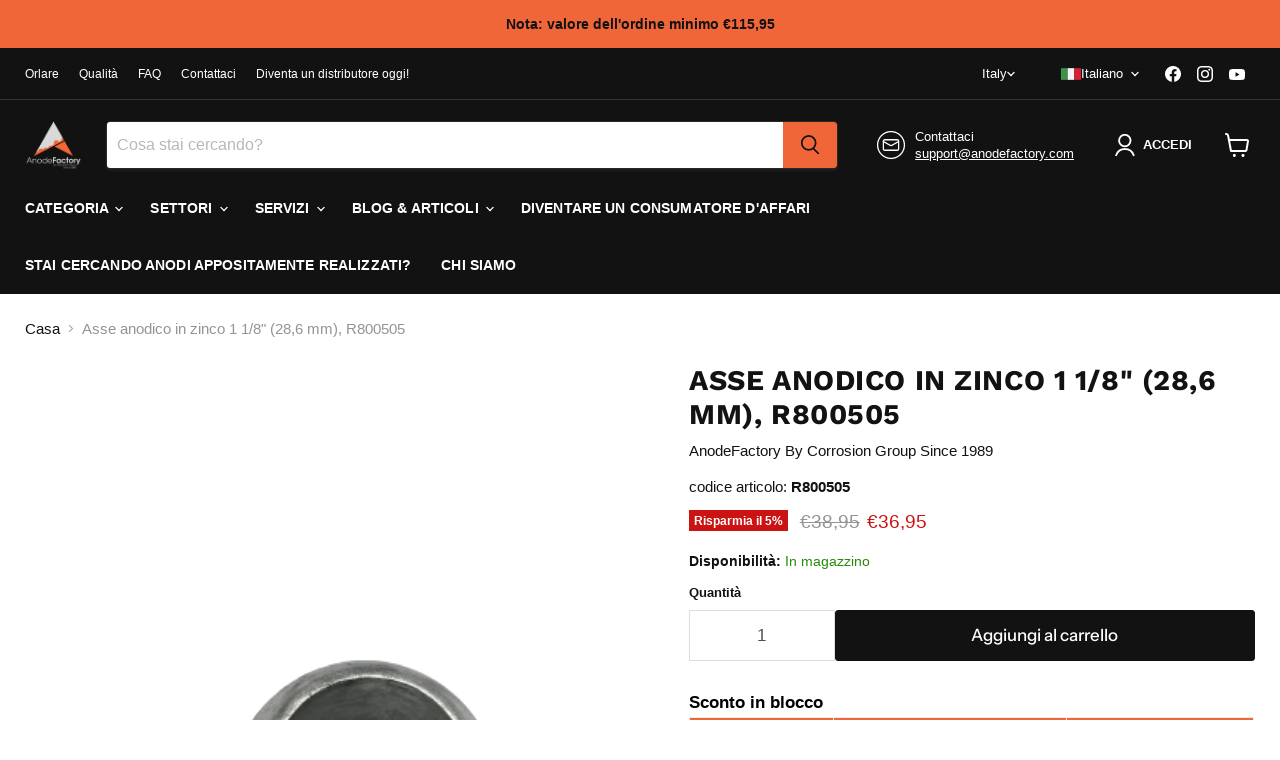

--- FILE ---
content_type: text/html; charset=utf-8
request_url: https://www.anodefactory.it/products/axelanod-zink-1-1-8
body_size: 80220
content:
<!doctype html>
<html class="no-js no-touch" lang="it">
  <head>

    
<!-- Google tag (gtag.js) -->
<script async src="https://www.googletagmanager.com/gtag/js?id=AW-10845307020"></script>
<script>
  window.dataLayer = window.dataLayer || [];
  function gtag(){dataLayer.push(arguments);}
  gtag('js', new Date());

  gtag('config', 'AW-10845307020');
</script>
<!-- Google Tag Manager -->
<script>(function(w,d,s,l,i){w[l]=w[l]||[];w[l].push({'gtm.start':
new Date().getTime(),event:'gtm.js'});var f=d.getElementsByTagName(s)[0],
j=d.createElement(s),dl=l!='dataLayer'?'&l='+l:'';j.async=true;j.src=
'https://www.googletagmanager.com/gtm.js?id='+i+dl;f.parentNode.insertBefore(j,f);
})(window,document,'script','dataLayer','GTM-MSFD5XTB');</script>
<!-- End Google Tag Manager -->

<meta name="google-site-verification" content="mukeRBkT13K8bdv9uzt4XFQyAnGQ_VOibQ4h66qbtbA" />
<meta name="google-site-verification" content="DKyWv_uakO2Em5BBi-TLcH6ccpnAUta8uGYiKKjzpUU" />
<meta name="google-site-verification" content="oQGv0Nb0AnKRXvNBJ8W0_whxGn1S_Pfw0BqcWzBgg8Q" />   
<meta name="google-site-verification" content="_QzwcUvgTOw5fl8Y2Z02IKotcPuWZFV_EyFizXWAWwM" />
<meta name="google-site-verification" content="upCuGj50c4H2PBAv4lxnp3Rb1bAjwoMkcaqybBimGBQ" />
<meta name="google-site-verification" content="8aIu1ayAM6H-TPZ6FO5EGSTVoevuud7bHKfV_-yV1Zw" />
<meta name="google-site-verification" content="EANrUpLmrf531NTLrvHFVZiJrSXAqdJzAhDTN9lzl2g" />
<meta name="google-site-verification" content="H__mIxVih5lgoMHBe_dYxygTidNE87GpC2nnNpsQxnM" />
<meta name="google-site-verification" content="Ckvrn877TgoiJQVqmddLjrrhLcwF-6UAWDs6wR4iNeg" />
<meta name="google-site-verification" content="0PqSd25lLcC5wQIIUE9iHAiwGtIm73oLnvu2wTJWGbY" />
<meta name="google-site-verification" content="SmhLQwfVCk1kDEsuhXUNDC4elcIAdVQhjMip4-hSnyo" />
<meta name="google-site-verification" content="8gXocVQXJGO55Pyq5JimTzMiCyYfrxWgmdd68VXl8Fs" />
<meta name="google-site-verification" content="d062k4adTp_OHhugpSK8tuDV_hfXoxpuSL_szEtyR2I" />
<meta name="google-site-verification" content="9X8M7dWykejFIg0ThwwjzaFs_foCvUEQsY7zqE4xJX4" />
<meta name="google-site-verification" content="xDgSZUtgoHkd9qf2WLLZPmv2WWzwf06GfS86MYG_VE0" />
<meta name="google-site-verification" content="YL7nIetYQxqUiEEnkpcxVzPUUBbXl9A_2KVQjSdJD6Q" />
<meta name="google-site-verification" content="5uG0aa5RYnUtBbRcNYoiXhhXwmY-K81O6pp_8p_sj6Q" />
  <script>
    window.Store = window.Store || {};
    window.Store.id = 51509559477;
  </script>
    <meta charset="utf-8">
    <meta http-equiv="x-ua-compatible" content="IE=edge">

    <link rel="preconnect" href="https://cdn.shopify.com">
    <link rel="preconnect" href="https://fonts.shopifycdn.com">
    <link rel="preconnect" href="https://v.shopify.com">
    <link rel="preconnect" href="https://cdn.shopifycloud.com">

    <title>Asse anodico in zinco 1 1/8&quot; (28,6 mm), R800505 — AnodeFactory</title>

    
      <meta name="description" content="Materiale: zinco, Lega: MIL-DTL-18001L - Zn, Articolo: R800505, Peso: 0,456 KG/1,01 LB, Per albero dell&#39;elica: 1 1/8&quot;, Campi di applicazione: albero dell&#39;elica, Oggetti rotondi. R800505.">
    

    
  <link rel="shortcut icon" href="//www.anodefactory.it/cdn/shop/files/AnodeFactory2-02_19f1181e-3306-4063-aecb-af306ae10694_32x32.png?v=1673532117" type="image/png">


    
      <link rel="canonical" href="https://www.anodefactory.it/products/axelanod-zink-1-1-8" />
    

    <meta name="viewport" content="width=device-width">

    
    















<meta property="og:site_name" content="AnodeFactory">
<meta property="og:url" content="https://www.anodefactory.it/products/axelanod-zink-1-1-8">
<meta property="og:title" content="Asse anodico in zinco 1 1/8&quot; (28,6 mm), R800505">
<meta property="og:type" content="website">
<meta property="og:description" content="Materiale: zinco, Lega: MIL-DTL-18001L - Zn, Articolo: R800505, Peso: 0,456 KG/1,01 LB, Per albero dell&#39;elica: 1 1/8&quot;, Campi di applicazione: albero dell&#39;elica, Oggetti rotondi. R800505.">




    
    
    

    
    
    <meta
      property="og:image"
      content="https://www.anodefactory.it/cdn/shop/products/20201021_090231399-removebg-preview_bf1285eb-9781-41ca-827c-709826225398-sw_1200x1599.png?v=1620848050"
    />
    <meta
      property="og:image:secure_url"
      content="https://www.anodefactory.it/cdn/shop/products/20201021_090231399-removebg-preview_bf1285eb-9781-41ca-827c-709826225398-sw_1200x1599.png?v=1620848050"
    />
    <meta property="og:image:width" content="1200" />
    <meta property="og:image:height" content="1599" />
    
    
    <meta property="og:image:alt" content="Zinkanod  axel 1 1/8" (28,6mm) - AnodeFactory" />
  
















<meta name="twitter:title" content="Asse anodico in zinco 1 1/8&quot; (28,6 mm), R800505">
<meta name="twitter:description" content="Materiale: zinco, Lega: MIL-DTL-18001L - Zn, Articolo: R800505, Peso: 0,456 KG/1,01 LB, Per albero dell&#39;elica: 1 1/8&quot;, Campi di applicazione: albero dell&#39;elica, Oggetti rotondi. R800505.">


    
    
    
      
      
      <meta name="twitter:card" content="summary">
    
    
    <meta
      property="twitter:image"
      content="https://www.anodefactory.it/cdn/shop/products/20201021_090231399-removebg-preview_bf1285eb-9781-41ca-827c-709826225398-sw_1200x1200_crop_center.png?v=1620848050"
    />
    <meta property="twitter:image:width" content="1200" />
    <meta property="twitter:image:height" content="1200" />
    
    
    <meta property="twitter:image:alt" content="Zinkanod  axel 1 1/8&quot; (28,6mm) - AnodeFactory" />
  



    <link rel="preload" href="" as="font" crossorigin="anonymous">
    <link rel="preload" as="style" href="//www.anodefactory.it/cdn/shop/t/71/assets/theme.css?v=94237072332110374031759343276">

    <script>window.performance && window.performance.mark && window.performance.mark('shopify.content_for_header.start');</script><meta name="google-site-verification" content="QeBtXzkmPa3_YwbIASzqwwkYup4a7HiMjvgsot96EMw">
<meta name="google-site-verification" content="GXS4Jgk2xVg4ovyL3-ep0I-Phqo2oy6CZbTqkD7WrBA">
<meta name="google-site-verification" content="CSaZ53l207rvvM5lbwr7vRKGdQc-KSKwGDRyYhO69DA">
<meta id="shopify-digital-wallet" name="shopify-digital-wallet" content="/51509559477/digital_wallets/dialog">
<meta name="shopify-checkout-api-token" content="9dc5ccbeac6aaef6fa7f7d25cd6593ad">
<meta id="in-context-paypal-metadata" data-shop-id="51509559477" data-venmo-supported="false" data-environment="production" data-locale="it_IT" data-paypal-v4="true" data-currency="EUR">
<link rel="alternate" hreflang="x-default" href="https://www.anodefactory.se/products/axelanod-zink-1-1-8">
<link rel="alternate" hreflang="sv" href="https://www.anodefactory.se/products/axelanod-zink-1-1-8">
<link rel="alternate" hreflang="en" href="https://www.anodefactory.se/en/products/axelanod-zink-1-1-8">
<link rel="alternate" hreflang="de-DE" href="https://www.anodefactory.de/products/axelanod-zink-1-1-8">
<link rel="alternate" hreflang="en-DE" href="https://www.anodefactory.de/en/products/axelanod-zink-1-1-8">
<link rel="alternate" hreflang="it-IT" href="https://www.anodefactory.it/products/axelanod-zink-1-1-8">
<link rel="alternate" hreflang="en-IT" href="https://www.anodefactory.it/en/products/axelanod-zink-1-1-8">
<link rel="alternate" hreflang="es-ES" href="https://www.anodefactory.es/products/axelanod-zink-1-1-8">
<link rel="alternate" hreflang="en-ES" href="https://www.anodefactory.es/en/products/axelanod-zink-1-1-8">
<link rel="alternate" hreflang="fr-FR" href="https://www.anodefactory.fr/products/axelanod-zink-1-1-8">
<link rel="alternate" hreflang="en-FR" href="https://www.anodefactory.fr/en/products/axelanod-zink-1-1-8">
<link rel="alternate" hreflang="en-DZ" href="https://www.anodefactory.com/products/axelanod-zink-1-1-8">
<link rel="alternate" hreflang="ar-DZ" href="https://www.anodefactory.com/ar/products/axelanod-zink-1-1-8">
<link rel="alternate" hreflang="fr-DZ" href="https://www.anodefactory.com/fr/products/axelanod-zink-1-1-8">
<link rel="alternate" hreflang="es-DZ" href="https://www.anodefactory.com/es/products/axelanod-zink-1-1-8">
<link rel="alternate" hreflang="en-AO" href="https://www.anodefactory.com/products/axelanod-zink-1-1-8">
<link rel="alternate" hreflang="ar-AO" href="https://www.anodefactory.com/ar/products/axelanod-zink-1-1-8">
<link rel="alternate" hreflang="fr-AO" href="https://www.anodefactory.com/fr/products/axelanod-zink-1-1-8">
<link rel="alternate" hreflang="es-AO" href="https://www.anodefactory.com/es/products/axelanod-zink-1-1-8">
<link rel="alternate" hreflang="en-AC" href="https://www.anodefactory.com/products/axelanod-zink-1-1-8">
<link rel="alternate" hreflang="ar-AC" href="https://www.anodefactory.com/ar/products/axelanod-zink-1-1-8">
<link rel="alternate" hreflang="fr-AC" href="https://www.anodefactory.com/fr/products/axelanod-zink-1-1-8">
<link rel="alternate" hreflang="es-AC" href="https://www.anodefactory.com/es/products/axelanod-zink-1-1-8">
<link rel="alternate" hreflang="en-BJ" href="https://www.anodefactory.com/products/axelanod-zink-1-1-8">
<link rel="alternate" hreflang="ar-BJ" href="https://www.anodefactory.com/ar/products/axelanod-zink-1-1-8">
<link rel="alternate" hreflang="fr-BJ" href="https://www.anodefactory.com/fr/products/axelanod-zink-1-1-8">
<link rel="alternate" hreflang="es-BJ" href="https://www.anodefactory.com/es/products/axelanod-zink-1-1-8">
<link rel="alternate" hreflang="en-BW" href="https://www.anodefactory.com/products/axelanod-zink-1-1-8">
<link rel="alternate" hreflang="ar-BW" href="https://www.anodefactory.com/ar/products/axelanod-zink-1-1-8">
<link rel="alternate" hreflang="fr-BW" href="https://www.anodefactory.com/fr/products/axelanod-zink-1-1-8">
<link rel="alternate" hreflang="es-BW" href="https://www.anodefactory.com/es/products/axelanod-zink-1-1-8">
<link rel="alternate" hreflang="en-BF" href="https://www.anodefactory.com/products/axelanod-zink-1-1-8">
<link rel="alternate" hreflang="ar-BF" href="https://www.anodefactory.com/ar/products/axelanod-zink-1-1-8">
<link rel="alternate" hreflang="fr-BF" href="https://www.anodefactory.com/fr/products/axelanod-zink-1-1-8">
<link rel="alternate" hreflang="es-BF" href="https://www.anodefactory.com/es/products/axelanod-zink-1-1-8">
<link rel="alternate" hreflang="en-BI" href="https://www.anodefactory.com/products/axelanod-zink-1-1-8">
<link rel="alternate" hreflang="ar-BI" href="https://www.anodefactory.com/ar/products/axelanod-zink-1-1-8">
<link rel="alternate" hreflang="fr-BI" href="https://www.anodefactory.com/fr/products/axelanod-zink-1-1-8">
<link rel="alternate" hreflang="es-BI" href="https://www.anodefactory.com/es/products/axelanod-zink-1-1-8">
<link rel="alternate" hreflang="en-CM" href="https://www.anodefactory.com/products/axelanod-zink-1-1-8">
<link rel="alternate" hreflang="ar-CM" href="https://www.anodefactory.com/ar/products/axelanod-zink-1-1-8">
<link rel="alternate" hreflang="fr-CM" href="https://www.anodefactory.com/fr/products/axelanod-zink-1-1-8">
<link rel="alternate" hreflang="es-CM" href="https://www.anodefactory.com/es/products/axelanod-zink-1-1-8">
<link rel="alternate" hreflang="en-CV" href="https://www.anodefactory.com/products/axelanod-zink-1-1-8">
<link rel="alternate" hreflang="ar-CV" href="https://www.anodefactory.com/ar/products/axelanod-zink-1-1-8">
<link rel="alternate" hreflang="fr-CV" href="https://www.anodefactory.com/fr/products/axelanod-zink-1-1-8">
<link rel="alternate" hreflang="es-CV" href="https://www.anodefactory.com/es/products/axelanod-zink-1-1-8">
<link rel="alternate" hreflang="en-CF" href="https://www.anodefactory.com/products/axelanod-zink-1-1-8">
<link rel="alternate" hreflang="ar-CF" href="https://www.anodefactory.com/ar/products/axelanod-zink-1-1-8">
<link rel="alternate" hreflang="fr-CF" href="https://www.anodefactory.com/fr/products/axelanod-zink-1-1-8">
<link rel="alternate" hreflang="es-CF" href="https://www.anodefactory.com/es/products/axelanod-zink-1-1-8">
<link rel="alternate" hreflang="en-TD" href="https://www.anodefactory.com/products/axelanod-zink-1-1-8">
<link rel="alternate" hreflang="ar-TD" href="https://www.anodefactory.com/ar/products/axelanod-zink-1-1-8">
<link rel="alternate" hreflang="fr-TD" href="https://www.anodefactory.com/fr/products/axelanod-zink-1-1-8">
<link rel="alternate" hreflang="es-TD" href="https://www.anodefactory.com/es/products/axelanod-zink-1-1-8">
<link rel="alternate" hreflang="en-KM" href="https://www.anodefactory.com/products/axelanod-zink-1-1-8">
<link rel="alternate" hreflang="ar-KM" href="https://www.anodefactory.com/ar/products/axelanod-zink-1-1-8">
<link rel="alternate" hreflang="fr-KM" href="https://www.anodefactory.com/fr/products/axelanod-zink-1-1-8">
<link rel="alternate" hreflang="es-KM" href="https://www.anodefactory.com/es/products/axelanod-zink-1-1-8">
<link rel="alternate" hreflang="en-CG" href="https://www.anodefactory.com/products/axelanod-zink-1-1-8">
<link rel="alternate" hreflang="ar-CG" href="https://www.anodefactory.com/ar/products/axelanod-zink-1-1-8">
<link rel="alternate" hreflang="fr-CG" href="https://www.anodefactory.com/fr/products/axelanod-zink-1-1-8">
<link rel="alternate" hreflang="es-CG" href="https://www.anodefactory.com/es/products/axelanod-zink-1-1-8">
<link rel="alternate" hreflang="en-CD" href="https://www.anodefactory.com/products/axelanod-zink-1-1-8">
<link rel="alternate" hreflang="ar-CD" href="https://www.anodefactory.com/ar/products/axelanod-zink-1-1-8">
<link rel="alternate" hreflang="fr-CD" href="https://www.anodefactory.com/fr/products/axelanod-zink-1-1-8">
<link rel="alternate" hreflang="es-CD" href="https://www.anodefactory.com/es/products/axelanod-zink-1-1-8">
<link rel="alternate" hreflang="en-CI" href="https://www.anodefactory.com/products/axelanod-zink-1-1-8">
<link rel="alternate" hreflang="ar-CI" href="https://www.anodefactory.com/ar/products/axelanod-zink-1-1-8">
<link rel="alternate" hreflang="fr-CI" href="https://www.anodefactory.com/fr/products/axelanod-zink-1-1-8">
<link rel="alternate" hreflang="es-CI" href="https://www.anodefactory.com/es/products/axelanod-zink-1-1-8">
<link rel="alternate" hreflang="en-DJ" href="https://www.anodefactory.com/products/axelanod-zink-1-1-8">
<link rel="alternate" hreflang="ar-DJ" href="https://www.anodefactory.com/ar/products/axelanod-zink-1-1-8">
<link rel="alternate" hreflang="fr-DJ" href="https://www.anodefactory.com/fr/products/axelanod-zink-1-1-8">
<link rel="alternate" hreflang="es-DJ" href="https://www.anodefactory.com/es/products/axelanod-zink-1-1-8">
<link rel="alternate" hreflang="en-EG" href="https://www.anodefactory.com/products/axelanod-zink-1-1-8">
<link rel="alternate" hreflang="ar-EG" href="https://www.anodefactory.com/ar/products/axelanod-zink-1-1-8">
<link rel="alternate" hreflang="fr-EG" href="https://www.anodefactory.com/fr/products/axelanod-zink-1-1-8">
<link rel="alternate" hreflang="es-EG" href="https://www.anodefactory.com/es/products/axelanod-zink-1-1-8">
<link rel="alternate" hreflang="en-GQ" href="https://www.anodefactory.com/products/axelanod-zink-1-1-8">
<link rel="alternate" hreflang="ar-GQ" href="https://www.anodefactory.com/ar/products/axelanod-zink-1-1-8">
<link rel="alternate" hreflang="fr-GQ" href="https://www.anodefactory.com/fr/products/axelanod-zink-1-1-8">
<link rel="alternate" hreflang="es-GQ" href="https://www.anodefactory.com/es/products/axelanod-zink-1-1-8">
<link rel="alternate" hreflang="en-ER" href="https://www.anodefactory.com/products/axelanod-zink-1-1-8">
<link rel="alternate" hreflang="ar-ER" href="https://www.anodefactory.com/ar/products/axelanod-zink-1-1-8">
<link rel="alternate" hreflang="fr-ER" href="https://www.anodefactory.com/fr/products/axelanod-zink-1-1-8">
<link rel="alternate" hreflang="es-ER" href="https://www.anodefactory.com/es/products/axelanod-zink-1-1-8">
<link rel="alternate" hreflang="en-SZ" href="https://www.anodefactory.com/products/axelanod-zink-1-1-8">
<link rel="alternate" hreflang="ar-SZ" href="https://www.anodefactory.com/ar/products/axelanod-zink-1-1-8">
<link rel="alternate" hreflang="fr-SZ" href="https://www.anodefactory.com/fr/products/axelanod-zink-1-1-8">
<link rel="alternate" hreflang="es-SZ" href="https://www.anodefactory.com/es/products/axelanod-zink-1-1-8">
<link rel="alternate" hreflang="en-ET" href="https://www.anodefactory.com/products/axelanod-zink-1-1-8">
<link rel="alternate" hreflang="ar-ET" href="https://www.anodefactory.com/ar/products/axelanod-zink-1-1-8">
<link rel="alternate" hreflang="fr-ET" href="https://www.anodefactory.com/fr/products/axelanod-zink-1-1-8">
<link rel="alternate" hreflang="es-ET" href="https://www.anodefactory.com/es/products/axelanod-zink-1-1-8">
<link rel="alternate" hreflang="en-GA" href="https://www.anodefactory.com/products/axelanod-zink-1-1-8">
<link rel="alternate" hreflang="ar-GA" href="https://www.anodefactory.com/ar/products/axelanod-zink-1-1-8">
<link rel="alternate" hreflang="fr-GA" href="https://www.anodefactory.com/fr/products/axelanod-zink-1-1-8">
<link rel="alternate" hreflang="es-GA" href="https://www.anodefactory.com/es/products/axelanod-zink-1-1-8">
<link rel="alternate" hreflang="en-GM" href="https://www.anodefactory.com/products/axelanod-zink-1-1-8">
<link rel="alternate" hreflang="ar-GM" href="https://www.anodefactory.com/ar/products/axelanod-zink-1-1-8">
<link rel="alternate" hreflang="fr-GM" href="https://www.anodefactory.com/fr/products/axelanod-zink-1-1-8">
<link rel="alternate" hreflang="es-GM" href="https://www.anodefactory.com/es/products/axelanod-zink-1-1-8">
<link rel="alternate" hreflang="en-GH" href="https://www.anodefactory.com/products/axelanod-zink-1-1-8">
<link rel="alternate" hreflang="ar-GH" href="https://www.anodefactory.com/ar/products/axelanod-zink-1-1-8">
<link rel="alternate" hreflang="fr-GH" href="https://www.anodefactory.com/fr/products/axelanod-zink-1-1-8">
<link rel="alternate" hreflang="es-GH" href="https://www.anodefactory.com/es/products/axelanod-zink-1-1-8">
<link rel="alternate" hreflang="en-GN" href="https://www.anodefactory.com/products/axelanod-zink-1-1-8">
<link rel="alternate" hreflang="ar-GN" href="https://www.anodefactory.com/ar/products/axelanod-zink-1-1-8">
<link rel="alternate" hreflang="fr-GN" href="https://www.anodefactory.com/fr/products/axelanod-zink-1-1-8">
<link rel="alternate" hreflang="es-GN" href="https://www.anodefactory.com/es/products/axelanod-zink-1-1-8">
<link rel="alternate" hreflang="en-GW" href="https://www.anodefactory.com/products/axelanod-zink-1-1-8">
<link rel="alternate" hreflang="ar-GW" href="https://www.anodefactory.com/ar/products/axelanod-zink-1-1-8">
<link rel="alternate" hreflang="fr-GW" href="https://www.anodefactory.com/fr/products/axelanod-zink-1-1-8">
<link rel="alternate" hreflang="es-GW" href="https://www.anodefactory.com/es/products/axelanod-zink-1-1-8">
<link rel="alternate" hreflang="en-KE" href="https://www.anodefactory.com/products/axelanod-zink-1-1-8">
<link rel="alternate" hreflang="ar-KE" href="https://www.anodefactory.com/ar/products/axelanod-zink-1-1-8">
<link rel="alternate" hreflang="fr-KE" href="https://www.anodefactory.com/fr/products/axelanod-zink-1-1-8">
<link rel="alternate" hreflang="es-KE" href="https://www.anodefactory.com/es/products/axelanod-zink-1-1-8">
<link rel="alternate" hreflang="en-LS" href="https://www.anodefactory.com/products/axelanod-zink-1-1-8">
<link rel="alternate" hreflang="ar-LS" href="https://www.anodefactory.com/ar/products/axelanod-zink-1-1-8">
<link rel="alternate" hreflang="fr-LS" href="https://www.anodefactory.com/fr/products/axelanod-zink-1-1-8">
<link rel="alternate" hreflang="es-LS" href="https://www.anodefactory.com/es/products/axelanod-zink-1-1-8">
<link rel="alternate" hreflang="en-LR" href="https://www.anodefactory.com/products/axelanod-zink-1-1-8">
<link rel="alternate" hreflang="ar-LR" href="https://www.anodefactory.com/ar/products/axelanod-zink-1-1-8">
<link rel="alternate" hreflang="fr-LR" href="https://www.anodefactory.com/fr/products/axelanod-zink-1-1-8">
<link rel="alternate" hreflang="es-LR" href="https://www.anodefactory.com/es/products/axelanod-zink-1-1-8">
<link rel="alternate" hreflang="en-LY" href="https://www.anodefactory.com/products/axelanod-zink-1-1-8">
<link rel="alternate" hreflang="ar-LY" href="https://www.anodefactory.com/ar/products/axelanod-zink-1-1-8">
<link rel="alternate" hreflang="fr-LY" href="https://www.anodefactory.com/fr/products/axelanod-zink-1-1-8">
<link rel="alternate" hreflang="es-LY" href="https://www.anodefactory.com/es/products/axelanod-zink-1-1-8">
<link rel="alternate" hreflang="en-MG" href="https://www.anodefactory.com/products/axelanod-zink-1-1-8">
<link rel="alternate" hreflang="ar-MG" href="https://www.anodefactory.com/ar/products/axelanod-zink-1-1-8">
<link rel="alternate" hreflang="fr-MG" href="https://www.anodefactory.com/fr/products/axelanod-zink-1-1-8">
<link rel="alternate" hreflang="es-MG" href="https://www.anodefactory.com/es/products/axelanod-zink-1-1-8">
<link rel="alternate" hreflang="en-MW" href="https://www.anodefactory.com/products/axelanod-zink-1-1-8">
<link rel="alternate" hreflang="ar-MW" href="https://www.anodefactory.com/ar/products/axelanod-zink-1-1-8">
<link rel="alternate" hreflang="fr-MW" href="https://www.anodefactory.com/fr/products/axelanod-zink-1-1-8">
<link rel="alternate" hreflang="es-MW" href="https://www.anodefactory.com/es/products/axelanod-zink-1-1-8">
<link rel="alternate" hreflang="en-ML" href="https://www.anodefactory.com/products/axelanod-zink-1-1-8">
<link rel="alternate" hreflang="ar-ML" href="https://www.anodefactory.com/ar/products/axelanod-zink-1-1-8">
<link rel="alternate" hreflang="fr-ML" href="https://www.anodefactory.com/fr/products/axelanod-zink-1-1-8">
<link rel="alternate" hreflang="es-ML" href="https://www.anodefactory.com/es/products/axelanod-zink-1-1-8">
<link rel="alternate" hreflang="en-MR" href="https://www.anodefactory.com/products/axelanod-zink-1-1-8">
<link rel="alternate" hreflang="ar-MR" href="https://www.anodefactory.com/ar/products/axelanod-zink-1-1-8">
<link rel="alternate" hreflang="fr-MR" href="https://www.anodefactory.com/fr/products/axelanod-zink-1-1-8">
<link rel="alternate" hreflang="es-MR" href="https://www.anodefactory.com/es/products/axelanod-zink-1-1-8">
<link rel="alternate" hreflang="en-MU" href="https://www.anodefactory.com/products/axelanod-zink-1-1-8">
<link rel="alternate" hreflang="ar-MU" href="https://www.anodefactory.com/ar/products/axelanod-zink-1-1-8">
<link rel="alternate" hreflang="fr-MU" href="https://www.anodefactory.com/fr/products/axelanod-zink-1-1-8">
<link rel="alternate" hreflang="es-MU" href="https://www.anodefactory.com/es/products/axelanod-zink-1-1-8">
<link rel="alternate" hreflang="en-MA" href="https://www.anodefactory.com/products/axelanod-zink-1-1-8">
<link rel="alternate" hreflang="ar-MA" href="https://www.anodefactory.com/ar/products/axelanod-zink-1-1-8">
<link rel="alternate" hreflang="fr-MA" href="https://www.anodefactory.com/fr/products/axelanod-zink-1-1-8">
<link rel="alternate" hreflang="es-MA" href="https://www.anodefactory.com/es/products/axelanod-zink-1-1-8">
<link rel="alternate" hreflang="en-MZ" href="https://www.anodefactory.com/products/axelanod-zink-1-1-8">
<link rel="alternate" hreflang="ar-MZ" href="https://www.anodefactory.com/ar/products/axelanod-zink-1-1-8">
<link rel="alternate" hreflang="fr-MZ" href="https://www.anodefactory.com/fr/products/axelanod-zink-1-1-8">
<link rel="alternate" hreflang="es-MZ" href="https://www.anodefactory.com/es/products/axelanod-zink-1-1-8">
<link rel="alternate" hreflang="en-NA" href="https://www.anodefactory.com/products/axelanod-zink-1-1-8">
<link rel="alternate" hreflang="ar-NA" href="https://www.anodefactory.com/ar/products/axelanod-zink-1-1-8">
<link rel="alternate" hreflang="fr-NA" href="https://www.anodefactory.com/fr/products/axelanod-zink-1-1-8">
<link rel="alternate" hreflang="es-NA" href="https://www.anodefactory.com/es/products/axelanod-zink-1-1-8">
<link rel="alternate" hreflang="en-NE" href="https://www.anodefactory.com/products/axelanod-zink-1-1-8">
<link rel="alternate" hreflang="ar-NE" href="https://www.anodefactory.com/ar/products/axelanod-zink-1-1-8">
<link rel="alternate" hreflang="fr-NE" href="https://www.anodefactory.com/fr/products/axelanod-zink-1-1-8">
<link rel="alternate" hreflang="es-NE" href="https://www.anodefactory.com/es/products/axelanod-zink-1-1-8">
<link rel="alternate" hreflang="en-NG" href="https://www.anodefactory.com/products/axelanod-zink-1-1-8">
<link rel="alternate" hreflang="ar-NG" href="https://www.anodefactory.com/ar/products/axelanod-zink-1-1-8">
<link rel="alternate" hreflang="fr-NG" href="https://www.anodefactory.com/fr/products/axelanod-zink-1-1-8">
<link rel="alternate" hreflang="es-NG" href="https://www.anodefactory.com/es/products/axelanod-zink-1-1-8">
<link rel="alternate" hreflang="en-RW" href="https://www.anodefactory.com/products/axelanod-zink-1-1-8">
<link rel="alternate" hreflang="ar-RW" href="https://www.anodefactory.com/ar/products/axelanod-zink-1-1-8">
<link rel="alternate" hreflang="fr-RW" href="https://www.anodefactory.com/fr/products/axelanod-zink-1-1-8">
<link rel="alternate" hreflang="es-RW" href="https://www.anodefactory.com/es/products/axelanod-zink-1-1-8">
<link rel="alternate" hreflang="en-ST" href="https://www.anodefactory.com/products/axelanod-zink-1-1-8">
<link rel="alternate" hreflang="ar-ST" href="https://www.anodefactory.com/ar/products/axelanod-zink-1-1-8">
<link rel="alternate" hreflang="fr-ST" href="https://www.anodefactory.com/fr/products/axelanod-zink-1-1-8">
<link rel="alternate" hreflang="es-ST" href="https://www.anodefactory.com/es/products/axelanod-zink-1-1-8">
<link rel="alternate" hreflang="en-SN" href="https://www.anodefactory.com/products/axelanod-zink-1-1-8">
<link rel="alternate" hreflang="ar-SN" href="https://www.anodefactory.com/ar/products/axelanod-zink-1-1-8">
<link rel="alternate" hreflang="fr-SN" href="https://www.anodefactory.com/fr/products/axelanod-zink-1-1-8">
<link rel="alternate" hreflang="es-SN" href="https://www.anodefactory.com/es/products/axelanod-zink-1-1-8">
<link rel="alternate" hreflang="en-SC" href="https://www.anodefactory.com/products/axelanod-zink-1-1-8">
<link rel="alternate" hreflang="ar-SC" href="https://www.anodefactory.com/ar/products/axelanod-zink-1-1-8">
<link rel="alternate" hreflang="fr-SC" href="https://www.anodefactory.com/fr/products/axelanod-zink-1-1-8">
<link rel="alternate" hreflang="es-SC" href="https://www.anodefactory.com/es/products/axelanod-zink-1-1-8">
<link rel="alternate" hreflang="en-SL" href="https://www.anodefactory.com/products/axelanod-zink-1-1-8">
<link rel="alternate" hreflang="ar-SL" href="https://www.anodefactory.com/ar/products/axelanod-zink-1-1-8">
<link rel="alternate" hreflang="fr-SL" href="https://www.anodefactory.com/fr/products/axelanod-zink-1-1-8">
<link rel="alternate" hreflang="es-SL" href="https://www.anodefactory.com/es/products/axelanod-zink-1-1-8">
<link rel="alternate" hreflang="en-SO" href="https://www.anodefactory.com/products/axelanod-zink-1-1-8">
<link rel="alternate" hreflang="ar-SO" href="https://www.anodefactory.com/ar/products/axelanod-zink-1-1-8">
<link rel="alternate" hreflang="fr-SO" href="https://www.anodefactory.com/fr/products/axelanod-zink-1-1-8">
<link rel="alternate" hreflang="es-SO" href="https://www.anodefactory.com/es/products/axelanod-zink-1-1-8">
<link rel="alternate" hreflang="en-ZA" href="https://www.anodefactory.com/products/axelanod-zink-1-1-8">
<link rel="alternate" hreflang="ar-ZA" href="https://www.anodefactory.com/ar/products/axelanod-zink-1-1-8">
<link rel="alternate" hreflang="fr-ZA" href="https://www.anodefactory.com/fr/products/axelanod-zink-1-1-8">
<link rel="alternate" hreflang="es-ZA" href="https://www.anodefactory.com/es/products/axelanod-zink-1-1-8">
<link rel="alternate" hreflang="en-SS" href="https://www.anodefactory.com/products/axelanod-zink-1-1-8">
<link rel="alternate" hreflang="ar-SS" href="https://www.anodefactory.com/ar/products/axelanod-zink-1-1-8">
<link rel="alternate" hreflang="fr-SS" href="https://www.anodefactory.com/fr/products/axelanod-zink-1-1-8">
<link rel="alternate" hreflang="es-SS" href="https://www.anodefactory.com/es/products/axelanod-zink-1-1-8">
<link rel="alternate" hreflang="en-SH" href="https://www.anodefactory.com/products/axelanod-zink-1-1-8">
<link rel="alternate" hreflang="ar-SH" href="https://www.anodefactory.com/ar/products/axelanod-zink-1-1-8">
<link rel="alternate" hreflang="fr-SH" href="https://www.anodefactory.com/fr/products/axelanod-zink-1-1-8">
<link rel="alternate" hreflang="es-SH" href="https://www.anodefactory.com/es/products/axelanod-zink-1-1-8">
<link rel="alternate" hreflang="en-SD" href="https://www.anodefactory.com/products/axelanod-zink-1-1-8">
<link rel="alternate" hreflang="ar-SD" href="https://www.anodefactory.com/ar/products/axelanod-zink-1-1-8">
<link rel="alternate" hreflang="fr-SD" href="https://www.anodefactory.com/fr/products/axelanod-zink-1-1-8">
<link rel="alternate" hreflang="es-SD" href="https://www.anodefactory.com/es/products/axelanod-zink-1-1-8">
<link rel="alternate" hreflang="en-TZ" href="https://www.anodefactory.com/products/axelanod-zink-1-1-8">
<link rel="alternate" hreflang="ar-TZ" href="https://www.anodefactory.com/ar/products/axelanod-zink-1-1-8">
<link rel="alternate" hreflang="fr-TZ" href="https://www.anodefactory.com/fr/products/axelanod-zink-1-1-8">
<link rel="alternate" hreflang="es-TZ" href="https://www.anodefactory.com/es/products/axelanod-zink-1-1-8">
<link rel="alternate" hreflang="en-TG" href="https://www.anodefactory.com/products/axelanod-zink-1-1-8">
<link rel="alternate" hreflang="ar-TG" href="https://www.anodefactory.com/ar/products/axelanod-zink-1-1-8">
<link rel="alternate" hreflang="fr-TG" href="https://www.anodefactory.com/fr/products/axelanod-zink-1-1-8">
<link rel="alternate" hreflang="es-TG" href="https://www.anodefactory.com/es/products/axelanod-zink-1-1-8">
<link rel="alternate" hreflang="en-TA" href="https://www.anodefactory.com/products/axelanod-zink-1-1-8">
<link rel="alternate" hreflang="ar-TA" href="https://www.anodefactory.com/ar/products/axelanod-zink-1-1-8">
<link rel="alternate" hreflang="fr-TA" href="https://www.anodefactory.com/fr/products/axelanod-zink-1-1-8">
<link rel="alternate" hreflang="es-TA" href="https://www.anodefactory.com/es/products/axelanod-zink-1-1-8">
<link rel="alternate" hreflang="en-TN" href="https://www.anodefactory.com/products/axelanod-zink-1-1-8">
<link rel="alternate" hreflang="ar-TN" href="https://www.anodefactory.com/ar/products/axelanod-zink-1-1-8">
<link rel="alternate" hreflang="fr-TN" href="https://www.anodefactory.com/fr/products/axelanod-zink-1-1-8">
<link rel="alternate" hreflang="es-TN" href="https://www.anodefactory.com/es/products/axelanod-zink-1-1-8">
<link rel="alternate" hreflang="en-UG" href="https://www.anodefactory.com/products/axelanod-zink-1-1-8">
<link rel="alternate" hreflang="ar-UG" href="https://www.anodefactory.com/ar/products/axelanod-zink-1-1-8">
<link rel="alternate" hreflang="fr-UG" href="https://www.anodefactory.com/fr/products/axelanod-zink-1-1-8">
<link rel="alternate" hreflang="es-UG" href="https://www.anodefactory.com/es/products/axelanod-zink-1-1-8">
<link rel="alternate" hreflang="en-EH" href="https://www.anodefactory.com/products/axelanod-zink-1-1-8">
<link rel="alternate" hreflang="ar-EH" href="https://www.anodefactory.com/ar/products/axelanod-zink-1-1-8">
<link rel="alternate" hreflang="fr-EH" href="https://www.anodefactory.com/fr/products/axelanod-zink-1-1-8">
<link rel="alternate" hreflang="es-EH" href="https://www.anodefactory.com/es/products/axelanod-zink-1-1-8">
<link rel="alternate" hreflang="en-ZM" href="https://www.anodefactory.com/products/axelanod-zink-1-1-8">
<link rel="alternate" hreflang="ar-ZM" href="https://www.anodefactory.com/ar/products/axelanod-zink-1-1-8">
<link rel="alternate" hreflang="fr-ZM" href="https://www.anodefactory.com/fr/products/axelanod-zink-1-1-8">
<link rel="alternate" hreflang="es-ZM" href="https://www.anodefactory.com/es/products/axelanod-zink-1-1-8">
<link rel="alternate" hreflang="en-ZW" href="https://www.anodefactory.com/products/axelanod-zink-1-1-8">
<link rel="alternate" hreflang="ar-ZW" href="https://www.anodefactory.com/ar/products/axelanod-zink-1-1-8">
<link rel="alternate" hreflang="fr-ZW" href="https://www.anodefactory.com/fr/products/axelanod-zink-1-1-8">
<link rel="alternate" hreflang="es-ZW" href="https://www.anodefactory.com/es/products/axelanod-zink-1-1-8">
<link rel="alternate" hreflang="en-AF" href="https://www.anodefactory.com/products/axelanod-zink-1-1-8">
<link rel="alternate" hreflang="ar-AF" href="https://www.anodefactory.com/ar/products/axelanod-zink-1-1-8">
<link rel="alternate" hreflang="fr-AF" href="https://www.anodefactory.com/fr/products/axelanod-zink-1-1-8">
<link rel="alternate" hreflang="es-AF" href="https://www.anodefactory.com/es/products/axelanod-zink-1-1-8">
<link rel="alternate" hreflang="en-AZ" href="https://www.anodefactory.com/products/axelanod-zink-1-1-8">
<link rel="alternate" hreflang="ar-AZ" href="https://www.anodefactory.com/ar/products/axelanod-zink-1-1-8">
<link rel="alternate" hreflang="fr-AZ" href="https://www.anodefactory.com/fr/products/axelanod-zink-1-1-8">
<link rel="alternate" hreflang="es-AZ" href="https://www.anodefactory.com/es/products/axelanod-zink-1-1-8">
<link rel="alternate" hreflang="en-BH" href="https://www.anodefactory.com/products/axelanod-zink-1-1-8">
<link rel="alternate" hreflang="ar-BH" href="https://www.anodefactory.com/ar/products/axelanod-zink-1-1-8">
<link rel="alternate" hreflang="fr-BH" href="https://www.anodefactory.com/fr/products/axelanod-zink-1-1-8">
<link rel="alternate" hreflang="es-BH" href="https://www.anodefactory.com/es/products/axelanod-zink-1-1-8">
<link rel="alternate" hreflang="en-BD" href="https://www.anodefactory.com/products/axelanod-zink-1-1-8">
<link rel="alternate" hreflang="ar-BD" href="https://www.anodefactory.com/ar/products/axelanod-zink-1-1-8">
<link rel="alternate" hreflang="fr-BD" href="https://www.anodefactory.com/fr/products/axelanod-zink-1-1-8">
<link rel="alternate" hreflang="es-BD" href="https://www.anodefactory.com/es/products/axelanod-zink-1-1-8">
<link rel="alternate" hreflang="en-BT" href="https://www.anodefactory.com/products/axelanod-zink-1-1-8">
<link rel="alternate" hreflang="ar-BT" href="https://www.anodefactory.com/ar/products/axelanod-zink-1-1-8">
<link rel="alternate" hreflang="fr-BT" href="https://www.anodefactory.com/fr/products/axelanod-zink-1-1-8">
<link rel="alternate" hreflang="es-BT" href="https://www.anodefactory.com/es/products/axelanod-zink-1-1-8">
<link rel="alternate" hreflang="en-IO" href="https://www.anodefactory.com/products/axelanod-zink-1-1-8">
<link rel="alternate" hreflang="ar-IO" href="https://www.anodefactory.com/ar/products/axelanod-zink-1-1-8">
<link rel="alternate" hreflang="fr-IO" href="https://www.anodefactory.com/fr/products/axelanod-zink-1-1-8">
<link rel="alternate" hreflang="es-IO" href="https://www.anodefactory.com/es/products/axelanod-zink-1-1-8">
<link rel="alternate" hreflang="en-BN" href="https://www.anodefactory.com/products/axelanod-zink-1-1-8">
<link rel="alternate" hreflang="ar-BN" href="https://www.anodefactory.com/ar/products/axelanod-zink-1-1-8">
<link rel="alternate" hreflang="fr-BN" href="https://www.anodefactory.com/fr/products/axelanod-zink-1-1-8">
<link rel="alternate" hreflang="es-BN" href="https://www.anodefactory.com/es/products/axelanod-zink-1-1-8">
<link rel="alternate" hreflang="en-KH" href="https://www.anodefactory.com/products/axelanod-zink-1-1-8">
<link rel="alternate" hreflang="ar-KH" href="https://www.anodefactory.com/ar/products/axelanod-zink-1-1-8">
<link rel="alternate" hreflang="fr-KH" href="https://www.anodefactory.com/fr/products/axelanod-zink-1-1-8">
<link rel="alternate" hreflang="es-KH" href="https://www.anodefactory.com/es/products/axelanod-zink-1-1-8">
<link rel="alternate" hreflang="en-CX" href="https://www.anodefactory.com/products/axelanod-zink-1-1-8">
<link rel="alternate" hreflang="ar-CX" href="https://www.anodefactory.com/ar/products/axelanod-zink-1-1-8">
<link rel="alternate" hreflang="fr-CX" href="https://www.anodefactory.com/fr/products/axelanod-zink-1-1-8">
<link rel="alternate" hreflang="es-CX" href="https://www.anodefactory.com/es/products/axelanod-zink-1-1-8">
<link rel="alternate" hreflang="en-CC" href="https://www.anodefactory.com/products/axelanod-zink-1-1-8">
<link rel="alternate" hreflang="ar-CC" href="https://www.anodefactory.com/ar/products/axelanod-zink-1-1-8">
<link rel="alternate" hreflang="fr-CC" href="https://www.anodefactory.com/fr/products/axelanod-zink-1-1-8">
<link rel="alternate" hreflang="es-CC" href="https://www.anodefactory.com/es/products/axelanod-zink-1-1-8">
<link rel="alternate" hreflang="en-HK" href="https://www.anodefactory.com/products/axelanod-zink-1-1-8">
<link rel="alternate" hreflang="ar-HK" href="https://www.anodefactory.com/ar/products/axelanod-zink-1-1-8">
<link rel="alternate" hreflang="fr-HK" href="https://www.anodefactory.com/fr/products/axelanod-zink-1-1-8">
<link rel="alternate" hreflang="es-HK" href="https://www.anodefactory.com/es/products/axelanod-zink-1-1-8">
<link rel="alternate" hreflang="en-ID" href="https://www.anodefactory.com/products/axelanod-zink-1-1-8">
<link rel="alternate" hreflang="ar-ID" href="https://www.anodefactory.com/ar/products/axelanod-zink-1-1-8">
<link rel="alternate" hreflang="fr-ID" href="https://www.anodefactory.com/fr/products/axelanod-zink-1-1-8">
<link rel="alternate" hreflang="es-ID" href="https://www.anodefactory.com/es/products/axelanod-zink-1-1-8">
<link rel="alternate" hreflang="en-IQ" href="https://www.anodefactory.com/products/axelanod-zink-1-1-8">
<link rel="alternate" hreflang="ar-IQ" href="https://www.anodefactory.com/ar/products/axelanod-zink-1-1-8">
<link rel="alternate" hreflang="fr-IQ" href="https://www.anodefactory.com/fr/products/axelanod-zink-1-1-8">
<link rel="alternate" hreflang="es-IQ" href="https://www.anodefactory.com/es/products/axelanod-zink-1-1-8">
<link rel="alternate" hreflang="en-IL" href="https://www.anodefactory.com/products/axelanod-zink-1-1-8">
<link rel="alternate" hreflang="ar-IL" href="https://www.anodefactory.com/ar/products/axelanod-zink-1-1-8">
<link rel="alternate" hreflang="fr-IL" href="https://www.anodefactory.com/fr/products/axelanod-zink-1-1-8">
<link rel="alternate" hreflang="es-IL" href="https://www.anodefactory.com/es/products/axelanod-zink-1-1-8">
<link rel="alternate" hreflang="en-JO" href="https://www.anodefactory.com/products/axelanod-zink-1-1-8">
<link rel="alternate" hreflang="ar-JO" href="https://www.anodefactory.com/ar/products/axelanod-zink-1-1-8">
<link rel="alternate" hreflang="fr-JO" href="https://www.anodefactory.com/fr/products/axelanod-zink-1-1-8">
<link rel="alternate" hreflang="es-JO" href="https://www.anodefactory.com/es/products/axelanod-zink-1-1-8">
<link rel="alternate" hreflang="en-KZ" href="https://www.anodefactory.com/products/axelanod-zink-1-1-8">
<link rel="alternate" hreflang="ar-KZ" href="https://www.anodefactory.com/ar/products/axelanod-zink-1-1-8">
<link rel="alternate" hreflang="fr-KZ" href="https://www.anodefactory.com/fr/products/axelanod-zink-1-1-8">
<link rel="alternate" hreflang="es-KZ" href="https://www.anodefactory.com/es/products/axelanod-zink-1-1-8">
<link rel="alternate" hreflang="en-KW" href="https://www.anodefactory.com/products/axelanod-zink-1-1-8">
<link rel="alternate" hreflang="ar-KW" href="https://www.anodefactory.com/ar/products/axelanod-zink-1-1-8">
<link rel="alternate" hreflang="fr-KW" href="https://www.anodefactory.com/fr/products/axelanod-zink-1-1-8">
<link rel="alternate" hreflang="es-KW" href="https://www.anodefactory.com/es/products/axelanod-zink-1-1-8">
<link rel="alternate" hreflang="en-KG" href="https://www.anodefactory.com/products/axelanod-zink-1-1-8">
<link rel="alternate" hreflang="ar-KG" href="https://www.anodefactory.com/ar/products/axelanod-zink-1-1-8">
<link rel="alternate" hreflang="fr-KG" href="https://www.anodefactory.com/fr/products/axelanod-zink-1-1-8">
<link rel="alternate" hreflang="es-KG" href="https://www.anodefactory.com/es/products/axelanod-zink-1-1-8">
<link rel="alternate" hreflang="en-LA" href="https://www.anodefactory.com/products/axelanod-zink-1-1-8">
<link rel="alternate" hreflang="ar-LA" href="https://www.anodefactory.com/ar/products/axelanod-zink-1-1-8">
<link rel="alternate" hreflang="fr-LA" href="https://www.anodefactory.com/fr/products/axelanod-zink-1-1-8">
<link rel="alternate" hreflang="es-LA" href="https://www.anodefactory.com/es/products/axelanod-zink-1-1-8">
<link rel="alternate" hreflang="en-LB" href="https://www.anodefactory.com/products/axelanod-zink-1-1-8">
<link rel="alternate" hreflang="ar-LB" href="https://www.anodefactory.com/ar/products/axelanod-zink-1-1-8">
<link rel="alternate" hreflang="fr-LB" href="https://www.anodefactory.com/fr/products/axelanod-zink-1-1-8">
<link rel="alternate" hreflang="es-LB" href="https://www.anodefactory.com/es/products/axelanod-zink-1-1-8">
<link rel="alternate" hreflang="en-MO" href="https://www.anodefactory.com/products/axelanod-zink-1-1-8">
<link rel="alternate" hreflang="ar-MO" href="https://www.anodefactory.com/ar/products/axelanod-zink-1-1-8">
<link rel="alternate" hreflang="fr-MO" href="https://www.anodefactory.com/fr/products/axelanod-zink-1-1-8">
<link rel="alternate" hreflang="es-MO" href="https://www.anodefactory.com/es/products/axelanod-zink-1-1-8">
<link rel="alternate" hreflang="en-MY" href="https://www.anodefactory.com/products/axelanod-zink-1-1-8">
<link rel="alternate" hreflang="ar-MY" href="https://www.anodefactory.com/ar/products/axelanod-zink-1-1-8">
<link rel="alternate" hreflang="fr-MY" href="https://www.anodefactory.com/fr/products/axelanod-zink-1-1-8">
<link rel="alternate" hreflang="es-MY" href="https://www.anodefactory.com/es/products/axelanod-zink-1-1-8">
<link rel="alternate" hreflang="en-MV" href="https://www.anodefactory.com/products/axelanod-zink-1-1-8">
<link rel="alternate" hreflang="ar-MV" href="https://www.anodefactory.com/ar/products/axelanod-zink-1-1-8">
<link rel="alternate" hreflang="fr-MV" href="https://www.anodefactory.com/fr/products/axelanod-zink-1-1-8">
<link rel="alternate" hreflang="es-MV" href="https://www.anodefactory.com/es/products/axelanod-zink-1-1-8">
<link rel="alternate" hreflang="en-MN" href="https://www.anodefactory.com/products/axelanod-zink-1-1-8">
<link rel="alternate" hreflang="ar-MN" href="https://www.anodefactory.com/ar/products/axelanod-zink-1-1-8">
<link rel="alternate" hreflang="fr-MN" href="https://www.anodefactory.com/fr/products/axelanod-zink-1-1-8">
<link rel="alternate" hreflang="es-MN" href="https://www.anodefactory.com/es/products/axelanod-zink-1-1-8">
<link rel="alternate" hreflang="en-MM" href="https://www.anodefactory.com/products/axelanod-zink-1-1-8">
<link rel="alternate" hreflang="ar-MM" href="https://www.anodefactory.com/ar/products/axelanod-zink-1-1-8">
<link rel="alternate" hreflang="fr-MM" href="https://www.anodefactory.com/fr/products/axelanod-zink-1-1-8">
<link rel="alternate" hreflang="es-MM" href="https://www.anodefactory.com/es/products/axelanod-zink-1-1-8">
<link rel="alternate" hreflang="en-NP" href="https://www.anodefactory.com/products/axelanod-zink-1-1-8">
<link rel="alternate" hreflang="ar-NP" href="https://www.anodefactory.com/ar/products/axelanod-zink-1-1-8">
<link rel="alternate" hreflang="fr-NP" href="https://www.anodefactory.com/fr/products/axelanod-zink-1-1-8">
<link rel="alternate" hreflang="es-NP" href="https://www.anodefactory.com/es/products/axelanod-zink-1-1-8">
<link rel="alternate" hreflang="en-OM" href="https://www.anodefactory.com/products/axelanod-zink-1-1-8">
<link rel="alternate" hreflang="ar-OM" href="https://www.anodefactory.com/ar/products/axelanod-zink-1-1-8">
<link rel="alternate" hreflang="fr-OM" href="https://www.anodefactory.com/fr/products/axelanod-zink-1-1-8">
<link rel="alternate" hreflang="es-OM" href="https://www.anodefactory.com/es/products/axelanod-zink-1-1-8">
<link rel="alternate" hreflang="en-PK" href="https://www.anodefactory.com/products/axelanod-zink-1-1-8">
<link rel="alternate" hreflang="ar-PK" href="https://www.anodefactory.com/ar/products/axelanod-zink-1-1-8">
<link rel="alternate" hreflang="fr-PK" href="https://www.anodefactory.com/fr/products/axelanod-zink-1-1-8">
<link rel="alternate" hreflang="es-PK" href="https://www.anodefactory.com/es/products/axelanod-zink-1-1-8">
<link rel="alternate" hreflang="en-PS" href="https://www.anodefactory.com/products/axelanod-zink-1-1-8">
<link rel="alternate" hreflang="ar-PS" href="https://www.anodefactory.com/ar/products/axelanod-zink-1-1-8">
<link rel="alternate" hreflang="fr-PS" href="https://www.anodefactory.com/fr/products/axelanod-zink-1-1-8">
<link rel="alternate" hreflang="es-PS" href="https://www.anodefactory.com/es/products/axelanod-zink-1-1-8">
<link rel="alternate" hreflang="en-PH" href="https://www.anodefactory.com/products/axelanod-zink-1-1-8">
<link rel="alternate" hreflang="ar-PH" href="https://www.anodefactory.com/ar/products/axelanod-zink-1-1-8">
<link rel="alternate" hreflang="fr-PH" href="https://www.anodefactory.com/fr/products/axelanod-zink-1-1-8">
<link rel="alternate" hreflang="es-PH" href="https://www.anodefactory.com/es/products/axelanod-zink-1-1-8">
<link rel="alternate" hreflang="en-QA" href="https://www.anodefactory.com/products/axelanod-zink-1-1-8">
<link rel="alternate" hreflang="ar-QA" href="https://www.anodefactory.com/ar/products/axelanod-zink-1-1-8">
<link rel="alternate" hreflang="fr-QA" href="https://www.anodefactory.com/fr/products/axelanod-zink-1-1-8">
<link rel="alternate" hreflang="es-QA" href="https://www.anodefactory.com/es/products/axelanod-zink-1-1-8">
<link rel="alternate" hreflang="en-SA" href="https://www.anodefactory.com/products/axelanod-zink-1-1-8">
<link rel="alternate" hreflang="ar-SA" href="https://www.anodefactory.com/ar/products/axelanod-zink-1-1-8">
<link rel="alternate" hreflang="fr-SA" href="https://www.anodefactory.com/fr/products/axelanod-zink-1-1-8">
<link rel="alternate" hreflang="es-SA" href="https://www.anodefactory.com/es/products/axelanod-zink-1-1-8">
<link rel="alternate" hreflang="en-SG" href="https://www.anodefactory.com/products/axelanod-zink-1-1-8">
<link rel="alternate" hreflang="ar-SG" href="https://www.anodefactory.com/ar/products/axelanod-zink-1-1-8">
<link rel="alternate" hreflang="fr-SG" href="https://www.anodefactory.com/fr/products/axelanod-zink-1-1-8">
<link rel="alternate" hreflang="es-SG" href="https://www.anodefactory.com/es/products/axelanod-zink-1-1-8">
<link rel="alternate" hreflang="en-LK" href="https://www.anodefactory.com/products/axelanod-zink-1-1-8">
<link rel="alternate" hreflang="ar-LK" href="https://www.anodefactory.com/ar/products/axelanod-zink-1-1-8">
<link rel="alternate" hreflang="fr-LK" href="https://www.anodefactory.com/fr/products/axelanod-zink-1-1-8">
<link rel="alternate" hreflang="es-LK" href="https://www.anodefactory.com/es/products/axelanod-zink-1-1-8">
<link rel="alternate" hreflang="en-TW" href="https://www.anodefactory.com/products/axelanod-zink-1-1-8">
<link rel="alternate" hreflang="ar-TW" href="https://www.anodefactory.com/ar/products/axelanod-zink-1-1-8">
<link rel="alternate" hreflang="fr-TW" href="https://www.anodefactory.com/fr/products/axelanod-zink-1-1-8">
<link rel="alternate" hreflang="es-TW" href="https://www.anodefactory.com/es/products/axelanod-zink-1-1-8">
<link rel="alternate" hreflang="en-TJ" href="https://www.anodefactory.com/products/axelanod-zink-1-1-8">
<link rel="alternate" hreflang="ar-TJ" href="https://www.anodefactory.com/ar/products/axelanod-zink-1-1-8">
<link rel="alternate" hreflang="fr-TJ" href="https://www.anodefactory.com/fr/products/axelanod-zink-1-1-8">
<link rel="alternate" hreflang="es-TJ" href="https://www.anodefactory.com/es/products/axelanod-zink-1-1-8">
<link rel="alternate" hreflang="en-TH" href="https://www.anodefactory.com/products/axelanod-zink-1-1-8">
<link rel="alternate" hreflang="ar-TH" href="https://www.anodefactory.com/ar/products/axelanod-zink-1-1-8">
<link rel="alternate" hreflang="fr-TH" href="https://www.anodefactory.com/fr/products/axelanod-zink-1-1-8">
<link rel="alternate" hreflang="es-TH" href="https://www.anodefactory.com/es/products/axelanod-zink-1-1-8">
<link rel="alternate" hreflang="en-TM" href="https://www.anodefactory.com/products/axelanod-zink-1-1-8">
<link rel="alternate" hreflang="ar-TM" href="https://www.anodefactory.com/ar/products/axelanod-zink-1-1-8">
<link rel="alternate" hreflang="fr-TM" href="https://www.anodefactory.com/fr/products/axelanod-zink-1-1-8">
<link rel="alternate" hreflang="es-TM" href="https://www.anodefactory.com/es/products/axelanod-zink-1-1-8">
<link rel="alternate" hreflang="en-UZ" href="https://www.anodefactory.com/products/axelanod-zink-1-1-8">
<link rel="alternate" hreflang="ar-UZ" href="https://www.anodefactory.com/ar/products/axelanod-zink-1-1-8">
<link rel="alternate" hreflang="fr-UZ" href="https://www.anodefactory.com/fr/products/axelanod-zink-1-1-8">
<link rel="alternate" hreflang="es-UZ" href="https://www.anodefactory.com/es/products/axelanod-zink-1-1-8">
<link rel="alternate" hreflang="en-VN" href="https://www.anodefactory.com/products/axelanod-zink-1-1-8">
<link rel="alternate" hreflang="ar-VN" href="https://www.anodefactory.com/ar/products/axelanod-zink-1-1-8">
<link rel="alternate" hreflang="fr-VN" href="https://www.anodefactory.com/fr/products/axelanod-zink-1-1-8">
<link rel="alternate" hreflang="es-VN" href="https://www.anodefactory.com/es/products/axelanod-zink-1-1-8">
<link rel="alternate" hreflang="en-YE" href="https://www.anodefactory.com/products/axelanod-zink-1-1-8">
<link rel="alternate" hreflang="ar-YE" href="https://www.anodefactory.com/ar/products/axelanod-zink-1-1-8">
<link rel="alternate" hreflang="fr-YE" href="https://www.anodefactory.com/fr/products/axelanod-zink-1-1-8">
<link rel="alternate" hreflang="es-YE" href="https://www.anodefactory.com/es/products/axelanod-zink-1-1-8">
<link rel="alternate" hreflang="en-AI" href="https://www.anodefactory.com/products/axelanod-zink-1-1-8">
<link rel="alternate" hreflang="ar-AI" href="https://www.anodefactory.com/ar/products/axelanod-zink-1-1-8">
<link rel="alternate" hreflang="fr-AI" href="https://www.anodefactory.com/fr/products/axelanod-zink-1-1-8">
<link rel="alternate" hreflang="es-AI" href="https://www.anodefactory.com/es/products/axelanod-zink-1-1-8">
<link rel="alternate" hreflang="en-AG" href="https://www.anodefactory.com/products/axelanod-zink-1-1-8">
<link rel="alternate" hreflang="ar-AG" href="https://www.anodefactory.com/ar/products/axelanod-zink-1-1-8">
<link rel="alternate" hreflang="fr-AG" href="https://www.anodefactory.com/fr/products/axelanod-zink-1-1-8">
<link rel="alternate" hreflang="es-AG" href="https://www.anodefactory.com/es/products/axelanod-zink-1-1-8">
<link rel="alternate" hreflang="en-AW" href="https://www.anodefactory.com/products/axelanod-zink-1-1-8">
<link rel="alternate" hreflang="ar-AW" href="https://www.anodefactory.com/ar/products/axelanod-zink-1-1-8">
<link rel="alternate" hreflang="fr-AW" href="https://www.anodefactory.com/fr/products/axelanod-zink-1-1-8">
<link rel="alternate" hreflang="es-AW" href="https://www.anodefactory.com/es/products/axelanod-zink-1-1-8">
<link rel="alternate" hreflang="en-BS" href="https://www.anodefactory.com/products/axelanod-zink-1-1-8">
<link rel="alternate" hreflang="ar-BS" href="https://www.anodefactory.com/ar/products/axelanod-zink-1-1-8">
<link rel="alternate" hreflang="fr-BS" href="https://www.anodefactory.com/fr/products/axelanod-zink-1-1-8">
<link rel="alternate" hreflang="es-BS" href="https://www.anodefactory.com/es/products/axelanod-zink-1-1-8">
<link rel="alternate" hreflang="en-BB" href="https://www.anodefactory.com/products/axelanod-zink-1-1-8">
<link rel="alternate" hreflang="ar-BB" href="https://www.anodefactory.com/ar/products/axelanod-zink-1-1-8">
<link rel="alternate" hreflang="fr-BB" href="https://www.anodefactory.com/fr/products/axelanod-zink-1-1-8">
<link rel="alternate" hreflang="es-BB" href="https://www.anodefactory.com/es/products/axelanod-zink-1-1-8">
<link rel="alternate" hreflang="en-BZ" href="https://www.anodefactory.com/products/axelanod-zink-1-1-8">
<link rel="alternate" hreflang="ar-BZ" href="https://www.anodefactory.com/ar/products/axelanod-zink-1-1-8">
<link rel="alternate" hreflang="fr-BZ" href="https://www.anodefactory.com/fr/products/axelanod-zink-1-1-8">
<link rel="alternate" hreflang="es-BZ" href="https://www.anodefactory.com/es/products/axelanod-zink-1-1-8">
<link rel="alternate" hreflang="en-BM" href="https://www.anodefactory.com/products/axelanod-zink-1-1-8">
<link rel="alternate" hreflang="ar-BM" href="https://www.anodefactory.com/ar/products/axelanod-zink-1-1-8">
<link rel="alternate" hreflang="fr-BM" href="https://www.anodefactory.com/fr/products/axelanod-zink-1-1-8">
<link rel="alternate" hreflang="es-BM" href="https://www.anodefactory.com/es/products/axelanod-zink-1-1-8">
<link rel="alternate" hreflang="en-VG" href="https://www.anodefactory.com/products/axelanod-zink-1-1-8">
<link rel="alternate" hreflang="ar-VG" href="https://www.anodefactory.com/ar/products/axelanod-zink-1-1-8">
<link rel="alternate" hreflang="fr-VG" href="https://www.anodefactory.com/fr/products/axelanod-zink-1-1-8">
<link rel="alternate" hreflang="es-VG" href="https://www.anodefactory.com/es/products/axelanod-zink-1-1-8">
<link rel="alternate" hreflang="en-KY" href="https://www.anodefactory.com/products/axelanod-zink-1-1-8">
<link rel="alternate" hreflang="ar-KY" href="https://www.anodefactory.com/ar/products/axelanod-zink-1-1-8">
<link rel="alternate" hreflang="fr-KY" href="https://www.anodefactory.com/fr/products/axelanod-zink-1-1-8">
<link rel="alternate" hreflang="es-KY" href="https://www.anodefactory.com/es/products/axelanod-zink-1-1-8">
<link rel="alternate" hreflang="en-CR" href="https://www.anodefactory.com/products/axelanod-zink-1-1-8">
<link rel="alternate" hreflang="ar-CR" href="https://www.anodefactory.com/ar/products/axelanod-zink-1-1-8">
<link rel="alternate" hreflang="fr-CR" href="https://www.anodefactory.com/fr/products/axelanod-zink-1-1-8">
<link rel="alternate" hreflang="es-CR" href="https://www.anodefactory.com/es/products/axelanod-zink-1-1-8">
<link rel="alternate" hreflang="en-CW" href="https://www.anodefactory.com/products/axelanod-zink-1-1-8">
<link rel="alternate" hreflang="ar-CW" href="https://www.anodefactory.com/ar/products/axelanod-zink-1-1-8">
<link rel="alternate" hreflang="fr-CW" href="https://www.anodefactory.com/fr/products/axelanod-zink-1-1-8">
<link rel="alternate" hreflang="es-CW" href="https://www.anodefactory.com/es/products/axelanod-zink-1-1-8">
<link rel="alternate" hreflang="en-DM" href="https://www.anodefactory.com/products/axelanod-zink-1-1-8">
<link rel="alternate" hreflang="ar-DM" href="https://www.anodefactory.com/ar/products/axelanod-zink-1-1-8">
<link rel="alternate" hreflang="fr-DM" href="https://www.anodefactory.com/fr/products/axelanod-zink-1-1-8">
<link rel="alternate" hreflang="es-DM" href="https://www.anodefactory.com/es/products/axelanod-zink-1-1-8">
<link rel="alternate" hreflang="en-DO" href="https://www.anodefactory.com/products/axelanod-zink-1-1-8">
<link rel="alternate" hreflang="ar-DO" href="https://www.anodefactory.com/ar/products/axelanod-zink-1-1-8">
<link rel="alternate" hreflang="fr-DO" href="https://www.anodefactory.com/fr/products/axelanod-zink-1-1-8">
<link rel="alternate" hreflang="es-DO" href="https://www.anodefactory.com/es/products/axelanod-zink-1-1-8">
<link rel="alternate" hreflang="en-SV" href="https://www.anodefactory.com/products/axelanod-zink-1-1-8">
<link rel="alternate" hreflang="ar-SV" href="https://www.anodefactory.com/ar/products/axelanod-zink-1-1-8">
<link rel="alternate" hreflang="fr-SV" href="https://www.anodefactory.com/fr/products/axelanod-zink-1-1-8">
<link rel="alternate" hreflang="es-SV" href="https://www.anodefactory.com/es/products/axelanod-zink-1-1-8">
<link rel="alternate" hreflang="en-GD" href="https://www.anodefactory.com/products/axelanod-zink-1-1-8">
<link rel="alternate" hreflang="ar-GD" href="https://www.anodefactory.com/ar/products/axelanod-zink-1-1-8">
<link rel="alternate" hreflang="fr-GD" href="https://www.anodefactory.com/fr/products/axelanod-zink-1-1-8">
<link rel="alternate" hreflang="es-GD" href="https://www.anodefactory.com/es/products/axelanod-zink-1-1-8">
<link rel="alternate" hreflang="en-GT" href="https://www.anodefactory.com/products/axelanod-zink-1-1-8">
<link rel="alternate" hreflang="ar-GT" href="https://www.anodefactory.com/ar/products/axelanod-zink-1-1-8">
<link rel="alternate" hreflang="fr-GT" href="https://www.anodefactory.com/fr/products/axelanod-zink-1-1-8">
<link rel="alternate" hreflang="es-GT" href="https://www.anodefactory.com/es/products/axelanod-zink-1-1-8">
<link rel="alternate" hreflang="en-HT" href="https://www.anodefactory.com/products/axelanod-zink-1-1-8">
<link rel="alternate" hreflang="ar-HT" href="https://www.anodefactory.com/ar/products/axelanod-zink-1-1-8">
<link rel="alternate" hreflang="fr-HT" href="https://www.anodefactory.com/fr/products/axelanod-zink-1-1-8">
<link rel="alternate" hreflang="es-HT" href="https://www.anodefactory.com/es/products/axelanod-zink-1-1-8">
<link rel="alternate" hreflang="en-HN" href="https://www.anodefactory.com/products/axelanod-zink-1-1-8">
<link rel="alternate" hreflang="ar-HN" href="https://www.anodefactory.com/ar/products/axelanod-zink-1-1-8">
<link rel="alternate" hreflang="fr-HN" href="https://www.anodefactory.com/fr/products/axelanod-zink-1-1-8">
<link rel="alternate" hreflang="es-HN" href="https://www.anodefactory.com/es/products/axelanod-zink-1-1-8">
<link rel="alternate" hreflang="en-JM" href="https://www.anodefactory.com/products/axelanod-zink-1-1-8">
<link rel="alternate" hreflang="ar-JM" href="https://www.anodefactory.com/ar/products/axelanod-zink-1-1-8">
<link rel="alternate" hreflang="fr-JM" href="https://www.anodefactory.com/fr/products/axelanod-zink-1-1-8">
<link rel="alternate" hreflang="es-JM" href="https://www.anodefactory.com/es/products/axelanod-zink-1-1-8">
<link rel="alternate" hreflang="en-MQ" href="https://www.anodefactory.com/products/axelanod-zink-1-1-8">
<link rel="alternate" hreflang="ar-MQ" href="https://www.anodefactory.com/ar/products/axelanod-zink-1-1-8">
<link rel="alternate" hreflang="fr-MQ" href="https://www.anodefactory.com/fr/products/axelanod-zink-1-1-8">
<link rel="alternate" hreflang="es-MQ" href="https://www.anodefactory.com/es/products/axelanod-zink-1-1-8">
<link rel="alternate" hreflang="en-MS" href="https://www.anodefactory.com/products/axelanod-zink-1-1-8">
<link rel="alternate" hreflang="ar-MS" href="https://www.anodefactory.com/ar/products/axelanod-zink-1-1-8">
<link rel="alternate" hreflang="fr-MS" href="https://www.anodefactory.com/fr/products/axelanod-zink-1-1-8">
<link rel="alternate" hreflang="es-MS" href="https://www.anodefactory.com/es/products/axelanod-zink-1-1-8">
<link rel="alternate" hreflang="en-NI" href="https://www.anodefactory.com/products/axelanod-zink-1-1-8">
<link rel="alternate" hreflang="ar-NI" href="https://www.anodefactory.com/ar/products/axelanod-zink-1-1-8">
<link rel="alternate" hreflang="fr-NI" href="https://www.anodefactory.com/fr/products/axelanod-zink-1-1-8">
<link rel="alternate" hreflang="es-NI" href="https://www.anodefactory.com/es/products/axelanod-zink-1-1-8">
<link rel="alternate" hreflang="en-PA" href="https://www.anodefactory.com/products/axelanod-zink-1-1-8">
<link rel="alternate" hreflang="ar-PA" href="https://www.anodefactory.com/ar/products/axelanod-zink-1-1-8">
<link rel="alternate" hreflang="fr-PA" href="https://www.anodefactory.com/fr/products/axelanod-zink-1-1-8">
<link rel="alternate" hreflang="es-PA" href="https://www.anodefactory.com/es/products/axelanod-zink-1-1-8">
<link rel="alternate" hreflang="en-SX" href="https://www.anodefactory.com/products/axelanod-zink-1-1-8">
<link rel="alternate" hreflang="ar-SX" href="https://www.anodefactory.com/ar/products/axelanod-zink-1-1-8">
<link rel="alternate" hreflang="fr-SX" href="https://www.anodefactory.com/fr/products/axelanod-zink-1-1-8">
<link rel="alternate" hreflang="es-SX" href="https://www.anodefactory.com/es/products/axelanod-zink-1-1-8">
<link rel="alternate" hreflang="en-BL" href="https://www.anodefactory.com/products/axelanod-zink-1-1-8">
<link rel="alternate" hreflang="ar-BL" href="https://www.anodefactory.com/ar/products/axelanod-zink-1-1-8">
<link rel="alternate" hreflang="fr-BL" href="https://www.anodefactory.com/fr/products/axelanod-zink-1-1-8">
<link rel="alternate" hreflang="es-BL" href="https://www.anodefactory.com/es/products/axelanod-zink-1-1-8">
<link rel="alternate" hreflang="en-KN" href="https://www.anodefactory.com/products/axelanod-zink-1-1-8">
<link rel="alternate" hreflang="ar-KN" href="https://www.anodefactory.com/ar/products/axelanod-zink-1-1-8">
<link rel="alternate" hreflang="fr-KN" href="https://www.anodefactory.com/fr/products/axelanod-zink-1-1-8">
<link rel="alternate" hreflang="es-KN" href="https://www.anodefactory.com/es/products/axelanod-zink-1-1-8">
<link rel="alternate" hreflang="en-LC" href="https://www.anodefactory.com/products/axelanod-zink-1-1-8">
<link rel="alternate" hreflang="ar-LC" href="https://www.anodefactory.com/ar/products/axelanod-zink-1-1-8">
<link rel="alternate" hreflang="fr-LC" href="https://www.anodefactory.com/fr/products/axelanod-zink-1-1-8">
<link rel="alternate" hreflang="es-LC" href="https://www.anodefactory.com/es/products/axelanod-zink-1-1-8">
<link rel="alternate" hreflang="en-MF" href="https://www.anodefactory.com/products/axelanod-zink-1-1-8">
<link rel="alternate" hreflang="ar-MF" href="https://www.anodefactory.com/ar/products/axelanod-zink-1-1-8">
<link rel="alternate" hreflang="fr-MF" href="https://www.anodefactory.com/fr/products/axelanod-zink-1-1-8">
<link rel="alternate" hreflang="es-MF" href="https://www.anodefactory.com/es/products/axelanod-zink-1-1-8">
<link rel="alternate" hreflang="en-PM" href="https://www.anodefactory.com/products/axelanod-zink-1-1-8">
<link rel="alternate" hreflang="ar-PM" href="https://www.anodefactory.com/ar/products/axelanod-zink-1-1-8">
<link rel="alternate" hreflang="fr-PM" href="https://www.anodefactory.com/fr/products/axelanod-zink-1-1-8">
<link rel="alternate" hreflang="es-PM" href="https://www.anodefactory.com/es/products/axelanod-zink-1-1-8">
<link rel="alternate" hreflang="en-VC" href="https://www.anodefactory.com/products/axelanod-zink-1-1-8">
<link rel="alternate" hreflang="ar-VC" href="https://www.anodefactory.com/ar/products/axelanod-zink-1-1-8">
<link rel="alternate" hreflang="fr-VC" href="https://www.anodefactory.com/fr/products/axelanod-zink-1-1-8">
<link rel="alternate" hreflang="es-VC" href="https://www.anodefactory.com/es/products/axelanod-zink-1-1-8">
<link rel="alternate" hreflang="en-TT" href="https://www.anodefactory.com/products/axelanod-zink-1-1-8">
<link rel="alternate" hreflang="ar-TT" href="https://www.anodefactory.com/ar/products/axelanod-zink-1-1-8">
<link rel="alternate" hreflang="fr-TT" href="https://www.anodefactory.com/fr/products/axelanod-zink-1-1-8">
<link rel="alternate" hreflang="es-TT" href="https://www.anodefactory.com/es/products/axelanod-zink-1-1-8">
<link rel="alternate" hreflang="en-TC" href="https://www.anodefactory.com/products/axelanod-zink-1-1-8">
<link rel="alternate" hreflang="ar-TC" href="https://www.anodefactory.com/ar/products/axelanod-zink-1-1-8">
<link rel="alternate" hreflang="fr-TC" href="https://www.anodefactory.com/fr/products/axelanod-zink-1-1-8">
<link rel="alternate" hreflang="es-TC" href="https://www.anodefactory.com/es/products/axelanod-zink-1-1-8">
<link rel="alternate" hreflang="en-UM" href="https://www.anodefactory.com/products/axelanod-zink-1-1-8">
<link rel="alternate" hreflang="ar-UM" href="https://www.anodefactory.com/ar/products/axelanod-zink-1-1-8">
<link rel="alternate" hreflang="fr-UM" href="https://www.anodefactory.com/fr/products/axelanod-zink-1-1-8">
<link rel="alternate" hreflang="es-UM" href="https://www.anodefactory.com/es/products/axelanod-zink-1-1-8">
<link rel="alternate" hreflang="en-AL" href="https://www.anodefactory.com/products/axelanod-zink-1-1-8">
<link rel="alternate" hreflang="ar-AL" href="https://www.anodefactory.com/ar/products/axelanod-zink-1-1-8">
<link rel="alternate" hreflang="fr-AL" href="https://www.anodefactory.com/fr/products/axelanod-zink-1-1-8">
<link rel="alternate" hreflang="es-AL" href="https://www.anodefactory.com/es/products/axelanod-zink-1-1-8">
<link rel="alternate" hreflang="en-AD" href="https://www.anodefactory.com/products/axelanod-zink-1-1-8">
<link rel="alternate" hreflang="ar-AD" href="https://www.anodefactory.com/ar/products/axelanod-zink-1-1-8">
<link rel="alternate" hreflang="fr-AD" href="https://www.anodefactory.com/fr/products/axelanod-zink-1-1-8">
<link rel="alternate" hreflang="es-AD" href="https://www.anodefactory.com/es/products/axelanod-zink-1-1-8">
<link rel="alternate" hreflang="en-AM" href="https://www.anodefactory.com/products/axelanod-zink-1-1-8">
<link rel="alternate" hreflang="ar-AM" href="https://www.anodefactory.com/ar/products/axelanod-zink-1-1-8">
<link rel="alternate" hreflang="fr-AM" href="https://www.anodefactory.com/fr/products/axelanod-zink-1-1-8">
<link rel="alternate" hreflang="es-AM" href="https://www.anodefactory.com/es/products/axelanod-zink-1-1-8">
<link rel="alternate" hreflang="en-AT" href="https://www.anodefactory.com/products/axelanod-zink-1-1-8">
<link rel="alternate" hreflang="ar-AT" href="https://www.anodefactory.com/ar/products/axelanod-zink-1-1-8">
<link rel="alternate" hreflang="fr-AT" href="https://www.anodefactory.com/fr/products/axelanod-zink-1-1-8">
<link rel="alternate" hreflang="es-AT" href="https://www.anodefactory.com/es/products/axelanod-zink-1-1-8">
<link rel="alternate" hreflang="en-BY" href="https://www.anodefactory.com/products/axelanod-zink-1-1-8">
<link rel="alternate" hreflang="ar-BY" href="https://www.anodefactory.com/ar/products/axelanod-zink-1-1-8">
<link rel="alternate" hreflang="fr-BY" href="https://www.anodefactory.com/fr/products/axelanod-zink-1-1-8">
<link rel="alternate" hreflang="es-BY" href="https://www.anodefactory.com/es/products/axelanod-zink-1-1-8">
<link rel="alternate" hreflang="en-BA" href="https://www.anodefactory.com/products/axelanod-zink-1-1-8">
<link rel="alternate" hreflang="ar-BA" href="https://www.anodefactory.com/ar/products/axelanod-zink-1-1-8">
<link rel="alternate" hreflang="fr-BA" href="https://www.anodefactory.com/fr/products/axelanod-zink-1-1-8">
<link rel="alternate" hreflang="es-BA" href="https://www.anodefactory.com/es/products/axelanod-zink-1-1-8">
<link rel="alternate" hreflang="en-BG" href="https://www.anodefactory.com/products/axelanod-zink-1-1-8">
<link rel="alternate" hreflang="ar-BG" href="https://www.anodefactory.com/ar/products/axelanod-zink-1-1-8">
<link rel="alternate" hreflang="fr-BG" href="https://www.anodefactory.com/fr/products/axelanod-zink-1-1-8">
<link rel="alternate" hreflang="es-BG" href="https://www.anodefactory.com/es/products/axelanod-zink-1-1-8">
<link rel="alternate" hreflang="en-HR" href="https://www.anodefactory.com/products/axelanod-zink-1-1-8">
<link rel="alternate" hreflang="ar-HR" href="https://www.anodefactory.com/ar/products/axelanod-zink-1-1-8">
<link rel="alternate" hreflang="fr-HR" href="https://www.anodefactory.com/fr/products/axelanod-zink-1-1-8">
<link rel="alternate" hreflang="es-HR" href="https://www.anodefactory.com/es/products/axelanod-zink-1-1-8">
<link rel="alternate" hreflang="en-CY" href="https://www.anodefactory.com/products/axelanod-zink-1-1-8">
<link rel="alternate" hreflang="ar-CY" href="https://www.anodefactory.com/ar/products/axelanod-zink-1-1-8">
<link rel="alternate" hreflang="fr-CY" href="https://www.anodefactory.com/fr/products/axelanod-zink-1-1-8">
<link rel="alternate" hreflang="es-CY" href="https://www.anodefactory.com/es/products/axelanod-zink-1-1-8">
<link rel="alternate" hreflang="en-CZ" href="https://www.anodefactory.com/products/axelanod-zink-1-1-8">
<link rel="alternate" hreflang="ar-CZ" href="https://www.anodefactory.com/ar/products/axelanod-zink-1-1-8">
<link rel="alternate" hreflang="fr-CZ" href="https://www.anodefactory.com/fr/products/axelanod-zink-1-1-8">
<link rel="alternate" hreflang="es-CZ" href="https://www.anodefactory.com/es/products/axelanod-zink-1-1-8">
<link rel="alternate" hreflang="en-EE" href="https://www.anodefactory.com/products/axelanod-zink-1-1-8">
<link rel="alternate" hreflang="ar-EE" href="https://www.anodefactory.com/ar/products/axelanod-zink-1-1-8">
<link rel="alternate" hreflang="fr-EE" href="https://www.anodefactory.com/fr/products/axelanod-zink-1-1-8">
<link rel="alternate" hreflang="es-EE" href="https://www.anodefactory.com/es/products/axelanod-zink-1-1-8">
<link rel="alternate" hreflang="en-FO" href="https://www.anodefactory.com/products/axelanod-zink-1-1-8">
<link rel="alternate" hreflang="ar-FO" href="https://www.anodefactory.com/ar/products/axelanod-zink-1-1-8">
<link rel="alternate" hreflang="fr-FO" href="https://www.anodefactory.com/fr/products/axelanod-zink-1-1-8">
<link rel="alternate" hreflang="es-FO" href="https://www.anodefactory.com/es/products/axelanod-zink-1-1-8">
<link rel="alternate" hreflang="en-GE" href="https://www.anodefactory.com/products/axelanod-zink-1-1-8">
<link rel="alternate" hreflang="ar-GE" href="https://www.anodefactory.com/ar/products/axelanod-zink-1-1-8">
<link rel="alternate" hreflang="fr-GE" href="https://www.anodefactory.com/fr/products/axelanod-zink-1-1-8">
<link rel="alternate" hreflang="es-GE" href="https://www.anodefactory.com/es/products/axelanod-zink-1-1-8">
<link rel="alternate" hreflang="en-GI" href="https://www.anodefactory.com/products/axelanod-zink-1-1-8">
<link rel="alternate" hreflang="ar-GI" href="https://www.anodefactory.com/ar/products/axelanod-zink-1-1-8">
<link rel="alternate" hreflang="fr-GI" href="https://www.anodefactory.com/fr/products/axelanod-zink-1-1-8">
<link rel="alternate" hreflang="es-GI" href="https://www.anodefactory.com/es/products/axelanod-zink-1-1-8">
<link rel="alternate" hreflang="en-GR" href="https://www.anodefactory.com/products/axelanod-zink-1-1-8">
<link rel="alternate" hreflang="ar-GR" href="https://www.anodefactory.com/ar/products/axelanod-zink-1-1-8">
<link rel="alternate" hreflang="fr-GR" href="https://www.anodefactory.com/fr/products/axelanod-zink-1-1-8">
<link rel="alternate" hreflang="es-GR" href="https://www.anodefactory.com/es/products/axelanod-zink-1-1-8">
<link rel="alternate" hreflang="en-GL" href="https://www.anodefactory.com/products/axelanod-zink-1-1-8">
<link rel="alternate" hreflang="ar-GL" href="https://www.anodefactory.com/ar/products/axelanod-zink-1-1-8">
<link rel="alternate" hreflang="fr-GL" href="https://www.anodefactory.com/fr/products/axelanod-zink-1-1-8">
<link rel="alternate" hreflang="es-GL" href="https://www.anodefactory.com/es/products/axelanod-zink-1-1-8">
<link rel="alternate" hreflang="en-GP" href="https://www.anodefactory.com/products/axelanod-zink-1-1-8">
<link rel="alternate" hreflang="ar-GP" href="https://www.anodefactory.com/ar/products/axelanod-zink-1-1-8">
<link rel="alternate" hreflang="fr-GP" href="https://www.anodefactory.com/fr/products/axelanod-zink-1-1-8">
<link rel="alternate" hreflang="es-GP" href="https://www.anodefactory.com/es/products/axelanod-zink-1-1-8">
<link rel="alternate" hreflang="en-GG" href="https://www.anodefactory.com/products/axelanod-zink-1-1-8">
<link rel="alternate" hreflang="ar-GG" href="https://www.anodefactory.com/ar/products/axelanod-zink-1-1-8">
<link rel="alternate" hreflang="fr-GG" href="https://www.anodefactory.com/fr/products/axelanod-zink-1-1-8">
<link rel="alternate" hreflang="es-GG" href="https://www.anodefactory.com/es/products/axelanod-zink-1-1-8">
<link rel="alternate" hreflang="en-HU" href="https://www.anodefactory.com/products/axelanod-zink-1-1-8">
<link rel="alternate" hreflang="ar-HU" href="https://www.anodefactory.com/ar/products/axelanod-zink-1-1-8">
<link rel="alternate" hreflang="fr-HU" href="https://www.anodefactory.com/fr/products/axelanod-zink-1-1-8">
<link rel="alternate" hreflang="es-HU" href="https://www.anodefactory.com/es/products/axelanod-zink-1-1-8">
<link rel="alternate" hreflang="en-IS" href="https://www.anodefactory.com/products/axelanod-zink-1-1-8">
<link rel="alternate" hreflang="ar-IS" href="https://www.anodefactory.com/ar/products/axelanod-zink-1-1-8">
<link rel="alternate" hreflang="fr-IS" href="https://www.anodefactory.com/fr/products/axelanod-zink-1-1-8">
<link rel="alternate" hreflang="es-IS" href="https://www.anodefactory.com/es/products/axelanod-zink-1-1-8">
<link rel="alternate" hreflang="en-IE" href="https://www.anodefactory.com/products/axelanod-zink-1-1-8">
<link rel="alternate" hreflang="ar-IE" href="https://www.anodefactory.com/ar/products/axelanod-zink-1-1-8">
<link rel="alternate" hreflang="fr-IE" href="https://www.anodefactory.com/fr/products/axelanod-zink-1-1-8">
<link rel="alternate" hreflang="es-IE" href="https://www.anodefactory.com/es/products/axelanod-zink-1-1-8">
<link rel="alternate" hreflang="en-IM" href="https://www.anodefactory.com/products/axelanod-zink-1-1-8">
<link rel="alternate" hreflang="ar-IM" href="https://www.anodefactory.com/ar/products/axelanod-zink-1-1-8">
<link rel="alternate" hreflang="fr-IM" href="https://www.anodefactory.com/fr/products/axelanod-zink-1-1-8">
<link rel="alternate" hreflang="es-IM" href="https://www.anodefactory.com/es/products/axelanod-zink-1-1-8">
<link rel="alternate" hreflang="en-JE" href="https://www.anodefactory.com/products/axelanod-zink-1-1-8">
<link rel="alternate" hreflang="ar-JE" href="https://www.anodefactory.com/ar/products/axelanod-zink-1-1-8">
<link rel="alternate" hreflang="fr-JE" href="https://www.anodefactory.com/fr/products/axelanod-zink-1-1-8">
<link rel="alternate" hreflang="es-JE" href="https://www.anodefactory.com/es/products/axelanod-zink-1-1-8">
<link rel="alternate" hreflang="en-XK" href="https://www.anodefactory.com/products/axelanod-zink-1-1-8">
<link rel="alternate" hreflang="ar-XK" href="https://www.anodefactory.com/ar/products/axelanod-zink-1-1-8">
<link rel="alternate" hreflang="fr-XK" href="https://www.anodefactory.com/fr/products/axelanod-zink-1-1-8">
<link rel="alternate" hreflang="es-XK" href="https://www.anodefactory.com/es/products/axelanod-zink-1-1-8">
<link rel="alternate" hreflang="en-LV" href="https://www.anodefactory.com/products/axelanod-zink-1-1-8">
<link rel="alternate" hreflang="ar-LV" href="https://www.anodefactory.com/ar/products/axelanod-zink-1-1-8">
<link rel="alternate" hreflang="fr-LV" href="https://www.anodefactory.com/fr/products/axelanod-zink-1-1-8">
<link rel="alternate" hreflang="es-LV" href="https://www.anodefactory.com/es/products/axelanod-zink-1-1-8">
<link rel="alternate" hreflang="en-LI" href="https://www.anodefactory.com/products/axelanod-zink-1-1-8">
<link rel="alternate" hreflang="ar-LI" href="https://www.anodefactory.com/ar/products/axelanod-zink-1-1-8">
<link rel="alternate" hreflang="fr-LI" href="https://www.anodefactory.com/fr/products/axelanod-zink-1-1-8">
<link rel="alternate" hreflang="es-LI" href="https://www.anodefactory.com/es/products/axelanod-zink-1-1-8">
<link rel="alternate" hreflang="en-LT" href="https://www.anodefactory.com/products/axelanod-zink-1-1-8">
<link rel="alternate" hreflang="ar-LT" href="https://www.anodefactory.com/ar/products/axelanod-zink-1-1-8">
<link rel="alternate" hreflang="fr-LT" href="https://www.anodefactory.com/fr/products/axelanod-zink-1-1-8">
<link rel="alternate" hreflang="es-LT" href="https://www.anodefactory.com/es/products/axelanod-zink-1-1-8">
<link rel="alternate" hreflang="en-LU" href="https://www.anodefactory.com/products/axelanod-zink-1-1-8">
<link rel="alternate" hreflang="ar-LU" href="https://www.anodefactory.com/ar/products/axelanod-zink-1-1-8">
<link rel="alternate" hreflang="fr-LU" href="https://www.anodefactory.com/fr/products/axelanod-zink-1-1-8">
<link rel="alternate" hreflang="es-LU" href="https://www.anodefactory.com/es/products/axelanod-zink-1-1-8">
<link rel="alternate" hreflang="en-MK" href="https://www.anodefactory.com/products/axelanod-zink-1-1-8">
<link rel="alternate" hreflang="ar-MK" href="https://www.anodefactory.com/ar/products/axelanod-zink-1-1-8">
<link rel="alternate" hreflang="fr-MK" href="https://www.anodefactory.com/fr/products/axelanod-zink-1-1-8">
<link rel="alternate" hreflang="es-MK" href="https://www.anodefactory.com/es/products/axelanod-zink-1-1-8">
<link rel="alternate" hreflang="en-MT" href="https://www.anodefactory.com/products/axelanod-zink-1-1-8">
<link rel="alternate" hreflang="ar-MT" href="https://www.anodefactory.com/ar/products/axelanod-zink-1-1-8">
<link rel="alternate" hreflang="fr-MT" href="https://www.anodefactory.com/fr/products/axelanod-zink-1-1-8">
<link rel="alternate" hreflang="es-MT" href="https://www.anodefactory.com/es/products/axelanod-zink-1-1-8">
<link rel="alternate" hreflang="en-YT" href="https://www.anodefactory.com/products/axelanod-zink-1-1-8">
<link rel="alternate" hreflang="ar-YT" href="https://www.anodefactory.com/ar/products/axelanod-zink-1-1-8">
<link rel="alternate" hreflang="fr-YT" href="https://www.anodefactory.com/fr/products/axelanod-zink-1-1-8">
<link rel="alternate" hreflang="es-YT" href="https://www.anodefactory.com/es/products/axelanod-zink-1-1-8">
<link rel="alternate" hreflang="en-MD" href="https://www.anodefactory.com/products/axelanod-zink-1-1-8">
<link rel="alternate" hreflang="ar-MD" href="https://www.anodefactory.com/ar/products/axelanod-zink-1-1-8">
<link rel="alternate" hreflang="fr-MD" href="https://www.anodefactory.com/fr/products/axelanod-zink-1-1-8">
<link rel="alternate" hreflang="es-MD" href="https://www.anodefactory.com/es/products/axelanod-zink-1-1-8">
<link rel="alternate" hreflang="en-MC" href="https://www.anodefactory.com/products/axelanod-zink-1-1-8">
<link rel="alternate" hreflang="ar-MC" href="https://www.anodefactory.com/ar/products/axelanod-zink-1-1-8">
<link rel="alternate" hreflang="fr-MC" href="https://www.anodefactory.com/fr/products/axelanod-zink-1-1-8">
<link rel="alternate" hreflang="es-MC" href="https://www.anodefactory.com/es/products/axelanod-zink-1-1-8">
<link rel="alternate" hreflang="en-ME" href="https://www.anodefactory.com/products/axelanod-zink-1-1-8">
<link rel="alternate" hreflang="ar-ME" href="https://www.anodefactory.com/ar/products/axelanod-zink-1-1-8">
<link rel="alternate" hreflang="fr-ME" href="https://www.anodefactory.com/fr/products/axelanod-zink-1-1-8">
<link rel="alternate" hreflang="es-ME" href="https://www.anodefactory.com/es/products/axelanod-zink-1-1-8">
<link rel="alternate" hreflang="en-PT" href="https://www.anodefactory.com/products/axelanod-zink-1-1-8">
<link rel="alternate" hreflang="ar-PT" href="https://www.anodefactory.com/ar/products/axelanod-zink-1-1-8">
<link rel="alternate" hreflang="fr-PT" href="https://www.anodefactory.com/fr/products/axelanod-zink-1-1-8">
<link rel="alternate" hreflang="es-PT" href="https://www.anodefactory.com/es/products/axelanod-zink-1-1-8">
<link rel="alternate" hreflang="en-RE" href="https://www.anodefactory.com/products/axelanod-zink-1-1-8">
<link rel="alternate" hreflang="ar-RE" href="https://www.anodefactory.com/ar/products/axelanod-zink-1-1-8">
<link rel="alternate" hreflang="fr-RE" href="https://www.anodefactory.com/fr/products/axelanod-zink-1-1-8">
<link rel="alternate" hreflang="es-RE" href="https://www.anodefactory.com/es/products/axelanod-zink-1-1-8">
<link rel="alternate" hreflang="en-RO" href="https://www.anodefactory.com/products/axelanod-zink-1-1-8">
<link rel="alternate" hreflang="ar-RO" href="https://www.anodefactory.com/ar/products/axelanod-zink-1-1-8">
<link rel="alternate" hreflang="fr-RO" href="https://www.anodefactory.com/fr/products/axelanod-zink-1-1-8">
<link rel="alternate" hreflang="es-RO" href="https://www.anodefactory.com/es/products/axelanod-zink-1-1-8">
<link rel="alternate" hreflang="en-SM" href="https://www.anodefactory.com/products/axelanod-zink-1-1-8">
<link rel="alternate" hreflang="ar-SM" href="https://www.anodefactory.com/ar/products/axelanod-zink-1-1-8">
<link rel="alternate" hreflang="fr-SM" href="https://www.anodefactory.com/fr/products/axelanod-zink-1-1-8">
<link rel="alternate" hreflang="es-SM" href="https://www.anodefactory.com/es/products/axelanod-zink-1-1-8">
<link rel="alternate" hreflang="en-RS" href="https://www.anodefactory.com/products/axelanod-zink-1-1-8">
<link rel="alternate" hreflang="ar-RS" href="https://www.anodefactory.com/ar/products/axelanod-zink-1-1-8">
<link rel="alternate" hreflang="fr-RS" href="https://www.anodefactory.com/fr/products/axelanod-zink-1-1-8">
<link rel="alternate" hreflang="es-RS" href="https://www.anodefactory.com/es/products/axelanod-zink-1-1-8">
<link rel="alternate" hreflang="en-SK" href="https://www.anodefactory.com/products/axelanod-zink-1-1-8">
<link rel="alternate" hreflang="ar-SK" href="https://www.anodefactory.com/ar/products/axelanod-zink-1-1-8">
<link rel="alternate" hreflang="fr-SK" href="https://www.anodefactory.com/fr/products/axelanod-zink-1-1-8">
<link rel="alternate" hreflang="es-SK" href="https://www.anodefactory.com/es/products/axelanod-zink-1-1-8">
<link rel="alternate" hreflang="en-SI" href="https://www.anodefactory.com/products/axelanod-zink-1-1-8">
<link rel="alternate" hreflang="ar-SI" href="https://www.anodefactory.com/ar/products/axelanod-zink-1-1-8">
<link rel="alternate" hreflang="fr-SI" href="https://www.anodefactory.com/fr/products/axelanod-zink-1-1-8">
<link rel="alternate" hreflang="es-SI" href="https://www.anodefactory.com/es/products/axelanod-zink-1-1-8">
<link rel="alternate" hreflang="en-SJ" href="https://www.anodefactory.com/products/axelanod-zink-1-1-8">
<link rel="alternate" hreflang="ar-SJ" href="https://www.anodefactory.com/ar/products/axelanod-zink-1-1-8">
<link rel="alternate" hreflang="fr-SJ" href="https://www.anodefactory.com/fr/products/axelanod-zink-1-1-8">
<link rel="alternate" hreflang="es-SJ" href="https://www.anodefactory.com/es/products/axelanod-zink-1-1-8">
<link rel="alternate" hreflang="en-CH" href="https://www.anodefactory.com/products/axelanod-zink-1-1-8">
<link rel="alternate" hreflang="ar-CH" href="https://www.anodefactory.com/ar/products/axelanod-zink-1-1-8">
<link rel="alternate" hreflang="fr-CH" href="https://www.anodefactory.com/fr/products/axelanod-zink-1-1-8">
<link rel="alternate" hreflang="es-CH" href="https://www.anodefactory.com/es/products/axelanod-zink-1-1-8">
<link rel="alternate" hreflang="en-TR" href="https://www.anodefactory.com/products/axelanod-zink-1-1-8">
<link rel="alternate" hreflang="ar-TR" href="https://www.anodefactory.com/ar/products/axelanod-zink-1-1-8">
<link rel="alternate" hreflang="fr-TR" href="https://www.anodefactory.com/fr/products/axelanod-zink-1-1-8">
<link rel="alternate" hreflang="es-TR" href="https://www.anodefactory.com/es/products/axelanod-zink-1-1-8">
<link rel="alternate" hreflang="en-UA" href="https://www.anodefactory.com/products/axelanod-zink-1-1-8">
<link rel="alternate" hreflang="ar-UA" href="https://www.anodefactory.com/ar/products/axelanod-zink-1-1-8">
<link rel="alternate" hreflang="fr-UA" href="https://www.anodefactory.com/fr/products/axelanod-zink-1-1-8">
<link rel="alternate" hreflang="es-UA" href="https://www.anodefactory.com/es/products/axelanod-zink-1-1-8">
<link rel="alternate" hreflang="en-VA" href="https://www.anodefactory.com/products/axelanod-zink-1-1-8">
<link rel="alternate" hreflang="ar-VA" href="https://www.anodefactory.com/ar/products/axelanod-zink-1-1-8">
<link rel="alternate" hreflang="fr-VA" href="https://www.anodefactory.com/fr/products/axelanod-zink-1-1-8">
<link rel="alternate" hreflang="es-VA" href="https://www.anodefactory.com/es/products/axelanod-zink-1-1-8">
<link rel="alternate" hreflang="en-AX" href="https://www.anodefactory.com/products/axelanod-zink-1-1-8">
<link rel="alternate" hreflang="ar-AX" href="https://www.anodefactory.com/ar/products/axelanod-zink-1-1-8">
<link rel="alternate" hreflang="fr-AX" href="https://www.anodefactory.com/fr/products/axelanod-zink-1-1-8">
<link rel="alternate" hreflang="es-AX" href="https://www.anodefactory.com/es/products/axelanod-zink-1-1-8">
<link rel="alternate" hreflang="en-CK" href="https://www.anodefactory.com/products/axelanod-zink-1-1-8">
<link rel="alternate" hreflang="ar-CK" href="https://www.anodefactory.com/ar/products/axelanod-zink-1-1-8">
<link rel="alternate" hreflang="fr-CK" href="https://www.anodefactory.com/fr/products/axelanod-zink-1-1-8">
<link rel="alternate" hreflang="es-CK" href="https://www.anodefactory.com/es/products/axelanod-zink-1-1-8">
<link rel="alternate" hreflang="en-FJ" href="https://www.anodefactory.com/products/axelanod-zink-1-1-8">
<link rel="alternate" hreflang="ar-FJ" href="https://www.anodefactory.com/ar/products/axelanod-zink-1-1-8">
<link rel="alternate" hreflang="fr-FJ" href="https://www.anodefactory.com/fr/products/axelanod-zink-1-1-8">
<link rel="alternate" hreflang="es-FJ" href="https://www.anodefactory.com/es/products/axelanod-zink-1-1-8">
<link rel="alternate" hreflang="en-PF" href="https://www.anodefactory.com/products/axelanod-zink-1-1-8">
<link rel="alternate" hreflang="ar-PF" href="https://www.anodefactory.com/ar/products/axelanod-zink-1-1-8">
<link rel="alternate" hreflang="fr-PF" href="https://www.anodefactory.com/fr/products/axelanod-zink-1-1-8">
<link rel="alternate" hreflang="es-PF" href="https://www.anodefactory.com/es/products/axelanod-zink-1-1-8">
<link rel="alternate" hreflang="en-KI" href="https://www.anodefactory.com/products/axelanod-zink-1-1-8">
<link rel="alternate" hreflang="ar-KI" href="https://www.anodefactory.com/ar/products/axelanod-zink-1-1-8">
<link rel="alternate" hreflang="fr-KI" href="https://www.anodefactory.com/fr/products/axelanod-zink-1-1-8">
<link rel="alternate" hreflang="es-KI" href="https://www.anodefactory.com/es/products/axelanod-zink-1-1-8">
<link rel="alternate" hreflang="en-NR" href="https://www.anodefactory.com/products/axelanod-zink-1-1-8">
<link rel="alternate" hreflang="ar-NR" href="https://www.anodefactory.com/ar/products/axelanod-zink-1-1-8">
<link rel="alternate" hreflang="fr-NR" href="https://www.anodefactory.com/fr/products/axelanod-zink-1-1-8">
<link rel="alternate" hreflang="es-NR" href="https://www.anodefactory.com/es/products/axelanod-zink-1-1-8">
<link rel="alternate" hreflang="en-NC" href="https://www.anodefactory.com/products/axelanod-zink-1-1-8">
<link rel="alternate" hreflang="ar-NC" href="https://www.anodefactory.com/ar/products/axelanod-zink-1-1-8">
<link rel="alternate" hreflang="fr-NC" href="https://www.anodefactory.com/fr/products/axelanod-zink-1-1-8">
<link rel="alternate" hreflang="es-NC" href="https://www.anodefactory.com/es/products/axelanod-zink-1-1-8">
<link rel="alternate" hreflang="en-NZ" href="https://www.anodefactory.com/products/axelanod-zink-1-1-8">
<link rel="alternate" hreflang="ar-NZ" href="https://www.anodefactory.com/ar/products/axelanod-zink-1-1-8">
<link rel="alternate" hreflang="fr-NZ" href="https://www.anodefactory.com/fr/products/axelanod-zink-1-1-8">
<link rel="alternate" hreflang="es-NZ" href="https://www.anodefactory.com/es/products/axelanod-zink-1-1-8">
<link rel="alternate" hreflang="en-NU" href="https://www.anodefactory.com/products/axelanod-zink-1-1-8">
<link rel="alternate" hreflang="ar-NU" href="https://www.anodefactory.com/ar/products/axelanod-zink-1-1-8">
<link rel="alternate" hreflang="fr-NU" href="https://www.anodefactory.com/fr/products/axelanod-zink-1-1-8">
<link rel="alternate" hreflang="es-NU" href="https://www.anodefactory.com/es/products/axelanod-zink-1-1-8">
<link rel="alternate" hreflang="en-NF" href="https://www.anodefactory.com/products/axelanod-zink-1-1-8">
<link rel="alternate" hreflang="ar-NF" href="https://www.anodefactory.com/ar/products/axelanod-zink-1-1-8">
<link rel="alternate" hreflang="fr-NF" href="https://www.anodefactory.com/fr/products/axelanod-zink-1-1-8">
<link rel="alternate" hreflang="es-NF" href="https://www.anodefactory.com/es/products/axelanod-zink-1-1-8">
<link rel="alternate" hreflang="en-PG" href="https://www.anodefactory.com/products/axelanod-zink-1-1-8">
<link rel="alternate" hreflang="ar-PG" href="https://www.anodefactory.com/ar/products/axelanod-zink-1-1-8">
<link rel="alternate" hreflang="fr-PG" href="https://www.anodefactory.com/fr/products/axelanod-zink-1-1-8">
<link rel="alternate" hreflang="es-PG" href="https://www.anodefactory.com/es/products/axelanod-zink-1-1-8">
<link rel="alternate" hreflang="en-PN" href="https://www.anodefactory.com/products/axelanod-zink-1-1-8">
<link rel="alternate" hreflang="ar-PN" href="https://www.anodefactory.com/ar/products/axelanod-zink-1-1-8">
<link rel="alternate" hreflang="fr-PN" href="https://www.anodefactory.com/fr/products/axelanod-zink-1-1-8">
<link rel="alternate" hreflang="es-PN" href="https://www.anodefactory.com/es/products/axelanod-zink-1-1-8">
<link rel="alternate" hreflang="en-WS" href="https://www.anodefactory.com/products/axelanod-zink-1-1-8">
<link rel="alternate" hreflang="ar-WS" href="https://www.anodefactory.com/ar/products/axelanod-zink-1-1-8">
<link rel="alternate" hreflang="fr-WS" href="https://www.anodefactory.com/fr/products/axelanod-zink-1-1-8">
<link rel="alternate" hreflang="es-WS" href="https://www.anodefactory.com/es/products/axelanod-zink-1-1-8">
<link rel="alternate" hreflang="en-SB" href="https://www.anodefactory.com/products/axelanod-zink-1-1-8">
<link rel="alternate" hreflang="ar-SB" href="https://www.anodefactory.com/ar/products/axelanod-zink-1-1-8">
<link rel="alternate" hreflang="fr-SB" href="https://www.anodefactory.com/fr/products/axelanod-zink-1-1-8">
<link rel="alternate" hreflang="es-SB" href="https://www.anodefactory.com/es/products/axelanod-zink-1-1-8">
<link rel="alternate" hreflang="en-TL" href="https://www.anodefactory.com/products/axelanod-zink-1-1-8">
<link rel="alternate" hreflang="ar-TL" href="https://www.anodefactory.com/ar/products/axelanod-zink-1-1-8">
<link rel="alternate" hreflang="fr-TL" href="https://www.anodefactory.com/fr/products/axelanod-zink-1-1-8">
<link rel="alternate" hreflang="es-TL" href="https://www.anodefactory.com/es/products/axelanod-zink-1-1-8">
<link rel="alternate" hreflang="en-TK" href="https://www.anodefactory.com/products/axelanod-zink-1-1-8">
<link rel="alternate" hreflang="ar-TK" href="https://www.anodefactory.com/ar/products/axelanod-zink-1-1-8">
<link rel="alternate" hreflang="fr-TK" href="https://www.anodefactory.com/fr/products/axelanod-zink-1-1-8">
<link rel="alternate" hreflang="es-TK" href="https://www.anodefactory.com/es/products/axelanod-zink-1-1-8">
<link rel="alternate" hreflang="en-TO" href="https://www.anodefactory.com/products/axelanod-zink-1-1-8">
<link rel="alternate" hreflang="ar-TO" href="https://www.anodefactory.com/ar/products/axelanod-zink-1-1-8">
<link rel="alternate" hreflang="fr-TO" href="https://www.anodefactory.com/fr/products/axelanod-zink-1-1-8">
<link rel="alternate" hreflang="es-TO" href="https://www.anodefactory.com/es/products/axelanod-zink-1-1-8">
<link rel="alternate" hreflang="en-TV" href="https://www.anodefactory.com/products/axelanod-zink-1-1-8">
<link rel="alternate" hreflang="ar-TV" href="https://www.anodefactory.com/ar/products/axelanod-zink-1-1-8">
<link rel="alternate" hreflang="fr-TV" href="https://www.anodefactory.com/fr/products/axelanod-zink-1-1-8">
<link rel="alternate" hreflang="es-TV" href="https://www.anodefactory.com/es/products/axelanod-zink-1-1-8">
<link rel="alternate" hreflang="en-VU" href="https://www.anodefactory.com/products/axelanod-zink-1-1-8">
<link rel="alternate" hreflang="ar-VU" href="https://www.anodefactory.com/ar/products/axelanod-zink-1-1-8">
<link rel="alternate" hreflang="fr-VU" href="https://www.anodefactory.com/fr/products/axelanod-zink-1-1-8">
<link rel="alternate" hreflang="es-VU" href="https://www.anodefactory.com/es/products/axelanod-zink-1-1-8">
<link rel="alternate" hreflang="en-WF" href="https://www.anodefactory.com/products/axelanod-zink-1-1-8">
<link rel="alternate" hreflang="ar-WF" href="https://www.anodefactory.com/ar/products/axelanod-zink-1-1-8">
<link rel="alternate" hreflang="fr-WF" href="https://www.anodefactory.com/fr/products/axelanod-zink-1-1-8">
<link rel="alternate" hreflang="es-WF" href="https://www.anodefactory.com/es/products/axelanod-zink-1-1-8">
<link rel="alternate" hreflang="en-TF" href="https://www.anodefactory.com/products/axelanod-zink-1-1-8">
<link rel="alternate" hreflang="ar-TF" href="https://www.anodefactory.com/ar/products/axelanod-zink-1-1-8">
<link rel="alternate" hreflang="fr-TF" href="https://www.anodefactory.com/fr/products/axelanod-zink-1-1-8">
<link rel="alternate" hreflang="es-TF" href="https://www.anodefactory.com/es/products/axelanod-zink-1-1-8">
<link rel="alternate" hreflang="en-GS" href="https://www.anodefactory.com/products/axelanod-zink-1-1-8">
<link rel="alternate" hreflang="ar-GS" href="https://www.anodefactory.com/ar/products/axelanod-zink-1-1-8">
<link rel="alternate" hreflang="fr-GS" href="https://www.anodefactory.com/fr/products/axelanod-zink-1-1-8">
<link rel="alternate" hreflang="es-GS" href="https://www.anodefactory.com/es/products/axelanod-zink-1-1-8">
<link rel="alternate" hreflang="en-AR" href="https://www.anodefactory.com/products/axelanod-zink-1-1-8">
<link rel="alternate" hreflang="ar-AR" href="https://www.anodefactory.com/ar/products/axelanod-zink-1-1-8">
<link rel="alternate" hreflang="fr-AR" href="https://www.anodefactory.com/fr/products/axelanod-zink-1-1-8">
<link rel="alternate" hreflang="es-AR" href="https://www.anodefactory.com/es/products/axelanod-zink-1-1-8">
<link rel="alternate" hreflang="en-BO" href="https://www.anodefactory.com/products/axelanod-zink-1-1-8">
<link rel="alternate" hreflang="ar-BO" href="https://www.anodefactory.com/ar/products/axelanod-zink-1-1-8">
<link rel="alternate" hreflang="fr-BO" href="https://www.anodefactory.com/fr/products/axelanod-zink-1-1-8">
<link rel="alternate" hreflang="es-BO" href="https://www.anodefactory.com/es/products/axelanod-zink-1-1-8">
<link rel="alternate" hreflang="en-BR" href="https://www.anodefactory.com/products/axelanod-zink-1-1-8">
<link rel="alternate" hreflang="ar-BR" href="https://www.anodefactory.com/ar/products/axelanod-zink-1-1-8">
<link rel="alternate" hreflang="fr-BR" href="https://www.anodefactory.com/fr/products/axelanod-zink-1-1-8">
<link rel="alternate" hreflang="es-BR" href="https://www.anodefactory.com/es/products/axelanod-zink-1-1-8">
<link rel="alternate" hreflang="en-BQ" href="https://www.anodefactory.com/products/axelanod-zink-1-1-8">
<link rel="alternate" hreflang="ar-BQ" href="https://www.anodefactory.com/ar/products/axelanod-zink-1-1-8">
<link rel="alternate" hreflang="fr-BQ" href="https://www.anodefactory.com/fr/products/axelanod-zink-1-1-8">
<link rel="alternate" hreflang="es-BQ" href="https://www.anodefactory.com/es/products/axelanod-zink-1-1-8">
<link rel="alternate" hreflang="en-CL" href="https://www.anodefactory.com/products/axelanod-zink-1-1-8">
<link rel="alternate" hreflang="ar-CL" href="https://www.anodefactory.com/ar/products/axelanod-zink-1-1-8">
<link rel="alternate" hreflang="fr-CL" href="https://www.anodefactory.com/fr/products/axelanod-zink-1-1-8">
<link rel="alternate" hreflang="es-CL" href="https://www.anodefactory.com/es/products/axelanod-zink-1-1-8">
<link rel="alternate" hreflang="en-CO" href="https://www.anodefactory.com/products/axelanod-zink-1-1-8">
<link rel="alternate" hreflang="ar-CO" href="https://www.anodefactory.com/ar/products/axelanod-zink-1-1-8">
<link rel="alternate" hreflang="fr-CO" href="https://www.anodefactory.com/fr/products/axelanod-zink-1-1-8">
<link rel="alternate" hreflang="es-CO" href="https://www.anodefactory.com/es/products/axelanod-zink-1-1-8">
<link rel="alternate" hreflang="en-EC" href="https://www.anodefactory.com/products/axelanod-zink-1-1-8">
<link rel="alternate" hreflang="ar-EC" href="https://www.anodefactory.com/ar/products/axelanod-zink-1-1-8">
<link rel="alternate" hreflang="fr-EC" href="https://www.anodefactory.com/fr/products/axelanod-zink-1-1-8">
<link rel="alternate" hreflang="es-EC" href="https://www.anodefactory.com/es/products/axelanod-zink-1-1-8">
<link rel="alternate" hreflang="en-FK" href="https://www.anodefactory.com/products/axelanod-zink-1-1-8">
<link rel="alternate" hreflang="ar-FK" href="https://www.anodefactory.com/ar/products/axelanod-zink-1-1-8">
<link rel="alternate" hreflang="fr-FK" href="https://www.anodefactory.com/fr/products/axelanod-zink-1-1-8">
<link rel="alternate" hreflang="es-FK" href="https://www.anodefactory.com/es/products/axelanod-zink-1-1-8">
<link rel="alternate" hreflang="en-GF" href="https://www.anodefactory.com/products/axelanod-zink-1-1-8">
<link rel="alternate" hreflang="ar-GF" href="https://www.anodefactory.com/ar/products/axelanod-zink-1-1-8">
<link rel="alternate" hreflang="fr-GF" href="https://www.anodefactory.com/fr/products/axelanod-zink-1-1-8">
<link rel="alternate" hreflang="es-GF" href="https://www.anodefactory.com/es/products/axelanod-zink-1-1-8">
<link rel="alternate" hreflang="en-GY" href="https://www.anodefactory.com/products/axelanod-zink-1-1-8">
<link rel="alternate" hreflang="ar-GY" href="https://www.anodefactory.com/ar/products/axelanod-zink-1-1-8">
<link rel="alternate" hreflang="fr-GY" href="https://www.anodefactory.com/fr/products/axelanod-zink-1-1-8">
<link rel="alternate" hreflang="es-GY" href="https://www.anodefactory.com/es/products/axelanod-zink-1-1-8">
<link rel="alternate" hreflang="en-PY" href="https://www.anodefactory.com/products/axelanod-zink-1-1-8">
<link rel="alternate" hreflang="ar-PY" href="https://www.anodefactory.com/ar/products/axelanod-zink-1-1-8">
<link rel="alternate" hreflang="fr-PY" href="https://www.anodefactory.com/fr/products/axelanod-zink-1-1-8">
<link rel="alternate" hreflang="es-PY" href="https://www.anodefactory.com/es/products/axelanod-zink-1-1-8">
<link rel="alternate" hreflang="en-PE" href="https://www.anodefactory.com/products/axelanod-zink-1-1-8">
<link rel="alternate" hreflang="ar-PE" href="https://www.anodefactory.com/ar/products/axelanod-zink-1-1-8">
<link rel="alternate" hreflang="fr-PE" href="https://www.anodefactory.com/fr/products/axelanod-zink-1-1-8">
<link rel="alternate" hreflang="es-PE" href="https://www.anodefactory.com/es/products/axelanod-zink-1-1-8">
<link rel="alternate" hreflang="en-SR" href="https://www.anodefactory.com/products/axelanod-zink-1-1-8">
<link rel="alternate" hreflang="ar-SR" href="https://www.anodefactory.com/ar/products/axelanod-zink-1-1-8">
<link rel="alternate" hreflang="fr-SR" href="https://www.anodefactory.com/fr/products/axelanod-zink-1-1-8">
<link rel="alternate" hreflang="es-SR" href="https://www.anodefactory.com/es/products/axelanod-zink-1-1-8">
<link rel="alternate" hreflang="en-UY" href="https://www.anodefactory.com/products/axelanod-zink-1-1-8">
<link rel="alternate" hreflang="ar-UY" href="https://www.anodefactory.com/ar/products/axelanod-zink-1-1-8">
<link rel="alternate" hreflang="fr-UY" href="https://www.anodefactory.com/fr/products/axelanod-zink-1-1-8">
<link rel="alternate" hreflang="es-UY" href="https://www.anodefactory.com/es/products/axelanod-zink-1-1-8">
<link rel="alternate" hreflang="en-VE" href="https://www.anodefactory.com/products/axelanod-zink-1-1-8">
<link rel="alternate" hreflang="ar-VE" href="https://www.anodefactory.com/ar/products/axelanod-zink-1-1-8">
<link rel="alternate" hreflang="fr-VE" href="https://www.anodefactory.com/fr/products/axelanod-zink-1-1-8">
<link rel="alternate" hreflang="es-VE" href="https://www.anodefactory.com/es/products/axelanod-zink-1-1-8">
<link rel="alternate" hreflang="en-US" href="https://www.anodefactory.com/products/axelanod-zink-1-1-8">
<link rel="alternate" hreflang="ar-US" href="https://www.anodefactory.com/ar/products/axelanod-zink-1-1-8">
<link rel="alternate" hreflang="fr-US" href="https://www.anodefactory.com/fr/products/axelanod-zink-1-1-8">
<link rel="alternate" hreflang="es-US" href="https://www.anodefactory.com/es/products/axelanod-zink-1-1-8">
<link rel="alternate" hreflang="en-AU" href="https://www.anodefactory.com/products/axelanod-zink-1-1-8">
<link rel="alternate" hreflang="ar-AU" href="https://www.anodefactory.com/ar/products/axelanod-zink-1-1-8">
<link rel="alternate" hreflang="fr-AU" href="https://www.anodefactory.com/fr/products/axelanod-zink-1-1-8">
<link rel="alternate" hreflang="es-AU" href="https://www.anodefactory.com/es/products/axelanod-zink-1-1-8">
<link rel="alternate" hreflang="nl-NL" href="https://www.anodefactory.nl/products/axelanod-zink-1-1-8">
<link rel="alternate" hreflang="fr-NL" href="https://www.anodefactory.nl/fr/products/axelanod-zink-1-1-8">
<link rel="alternate" hreflang="en-NL" href="https://www.anodefactory.nl/en/products/axelanod-zink-1-1-8">
<link rel="alternate" hreflang="nl-BE" href="https://www.anodefactory.nl/products/axelanod-zink-1-1-8">
<link rel="alternate" hreflang="fr-BE" href="https://www.anodefactory.nl/fr/products/axelanod-zink-1-1-8">
<link rel="alternate" hreflang="en-BE" href="https://www.anodefactory.nl/en/products/axelanod-zink-1-1-8">
<link rel="alternate" hreflang="da-DK" href="https://www.anodefactory.dk/products/axelanod-zink-1-1-8">
<link rel="alternate" hreflang="en-DK" href="https://www.anodefactory.dk/en/products/axelanod-zink-1-1-8">
<link rel="alternate" hreflang="fi-FI" href="https://www.anodefactory.fi/products/axelanod-zink-1-1-8">
<link rel="alternate" hreflang="sv-FI" href="https://www.anodefactory.fi/sv/products/axelanod-zink-1-1-8">
<link rel="alternate" hreflang="en-FI" href="https://www.anodefactory.fi/en/products/axelanod-zink-1-1-8">
<link rel="alternate" hreflang="no-NO" href="https://www.anodefactory.no/products/axelanod-zink-1-1-8">
<link rel="alternate" hreflang="en-NO" href="https://www.anodefactory.no/en/products/axelanod-zink-1-1-8">
<link rel="alternate" hreflang="en-GB" href="https://www.anodefactory.co.uk/products/axelanod-zink-1-1-8">
<link rel="alternate" hreflang="pl-PL" href="https://www.anodefactory.pl/products/axelanod-zink-1-1-8">
<link rel="alternate" hreflang="en-PL" href="https://www.anodefactory.pl/en/products/axelanod-zink-1-1-8">
<link rel="alternate" hreflang="ar-AE" href="https://www.anodefactory.ae/products/axelanod-zink-1-1-8">
<link rel="alternate" hreflang="en-AE" href="https://www.anodefactory.ae/en/products/axelanod-zink-1-1-8">
<link rel="alternate" hreflang="en-CA" href="https://www.anodefactory.ca/products/axelanod-zink-1-1-8">
<link rel="alternate" hreflang="fr-CA" href="https://www.anodefactory.ca/fr/products/axelanod-zink-1-1-8">
<link rel="alternate" hreflang="es-MX" href="https://www.anodefactory.mx/products/axelanod-zink-1-1-8">
<link rel="alternate" hreflang="en-MX" href="https://www.anodefactory.mx/en/products/axelanod-zink-1-1-8">
<link rel="alternate" type="application/json+oembed" href="https://www.anodefactory.it/products/axelanod-zink-1-1-8.oembed">
<script async="async" src="/checkouts/internal/preloads.js?locale=it-IT"></script>
<link rel="preconnect" href="https://shop.app" crossorigin="anonymous">
<script async="async" src="https://shop.app/checkouts/internal/preloads.js?locale=it-IT&shop_id=51509559477" crossorigin="anonymous"></script>
<script id="apple-pay-shop-capabilities" type="application/json">{"shopId":51509559477,"countryCode":"SE","currencyCode":"EUR","merchantCapabilities":["supports3DS"],"merchantId":"gid:\/\/shopify\/Shop\/51509559477","merchantName":"AnodeFactory","requiredBillingContactFields":["postalAddress","email","phone"],"requiredShippingContactFields":["postalAddress","email","phone"],"shippingType":"shipping","supportedNetworks":["visa","maestro","masterCard","amex"],"total":{"type":"pending","label":"AnodeFactory","amount":"1.00"},"shopifyPaymentsEnabled":true,"supportsSubscriptions":true}</script>
<script id="shopify-features" type="application/json">{"accessToken":"9dc5ccbeac6aaef6fa7f7d25cd6593ad","betas":["rich-media-storefront-analytics"],"domain":"www.anodefactory.it","predictiveSearch":true,"shopId":51509559477,"locale":"it"}</script>
<script>var Shopify = Shopify || {};
Shopify.shop = "korrosionsgruppen-direkt.myshopify.com";
Shopify.locale = "it";
Shopify.currency = {"active":"EUR","rate":"0.096543102"};
Shopify.country = "IT";
Shopify.theme = {"name":"Empire - ZAGO Optimization","id":155278082395,"schema_name":"Empire","schema_version":"8.1.0","theme_store_id":838,"role":"main"};
Shopify.theme.handle = "null";
Shopify.theme.style = {"id":null,"handle":null};
Shopify.cdnHost = "www.anodefactory.it/cdn";
Shopify.routes = Shopify.routes || {};
Shopify.routes.root = "/";</script>
<script type="module">!function(o){(o.Shopify=o.Shopify||{}).modules=!0}(window);</script>
<script>!function(o){function n(){var o=[];function n(){o.push(Array.prototype.slice.apply(arguments))}return n.q=o,n}var t=o.Shopify=o.Shopify||{};t.loadFeatures=n(),t.autoloadFeatures=n()}(window);</script>
<script>
  window.ShopifyPay = window.ShopifyPay || {};
  window.ShopifyPay.apiHost = "shop.app\/pay";
  window.ShopifyPay.redirectState = null;
</script>
<script id="shop-js-analytics" type="application/json">{"pageType":"product"}</script>
<script defer="defer" async type="module" src="//www.anodefactory.it/cdn/shopifycloud/shop-js/modules/v2/client.init-shop-cart-sync_CMJqCr78.it.esm.js"></script>
<script defer="defer" async type="module" src="//www.anodefactory.it/cdn/shopifycloud/shop-js/modules/v2/chunk.common_Dcn2QxEd.esm.js"></script>
<script defer="defer" async type="module" src="//www.anodefactory.it/cdn/shopifycloud/shop-js/modules/v2/chunk.modal_C0MPLyYd.esm.js"></script>
<script type="module">
  await import("//www.anodefactory.it/cdn/shopifycloud/shop-js/modules/v2/client.init-shop-cart-sync_CMJqCr78.it.esm.js");
await import("//www.anodefactory.it/cdn/shopifycloud/shop-js/modules/v2/chunk.common_Dcn2QxEd.esm.js");
await import("//www.anodefactory.it/cdn/shopifycloud/shop-js/modules/v2/chunk.modal_C0MPLyYd.esm.js");

  window.Shopify.SignInWithShop?.initShopCartSync?.({"fedCMEnabled":true,"windoidEnabled":true});

</script>
<script>
  window.Shopify = window.Shopify || {};
  if (!window.Shopify.featureAssets) window.Shopify.featureAssets = {};
  window.Shopify.featureAssets['shop-js'] = {"shop-cart-sync":["modules/v2/client.shop-cart-sync_DSJNZbmo.it.esm.js","modules/v2/chunk.common_Dcn2QxEd.esm.js","modules/v2/chunk.modal_C0MPLyYd.esm.js"],"init-fed-cm":["modules/v2/client.init-fed-cm_B8rXoVJ9.it.esm.js","modules/v2/chunk.common_Dcn2QxEd.esm.js","modules/v2/chunk.modal_C0MPLyYd.esm.js"],"shop-toast-manager":["modules/v2/client.shop-toast-manager_C5ER3ZCd.it.esm.js","modules/v2/chunk.common_Dcn2QxEd.esm.js","modules/v2/chunk.modal_C0MPLyYd.esm.js"],"init-shop-cart-sync":["modules/v2/client.init-shop-cart-sync_CMJqCr78.it.esm.js","modules/v2/chunk.common_Dcn2QxEd.esm.js","modules/v2/chunk.modal_C0MPLyYd.esm.js"],"shop-button":["modules/v2/client.shop-button_lw8c-T_z.it.esm.js","modules/v2/chunk.common_Dcn2QxEd.esm.js","modules/v2/chunk.modal_C0MPLyYd.esm.js"],"init-windoid":["modules/v2/client.init-windoid_ZVn3nWO8.it.esm.js","modules/v2/chunk.common_Dcn2QxEd.esm.js","modules/v2/chunk.modal_C0MPLyYd.esm.js"],"shop-cash-offers":["modules/v2/client.shop-cash-offers_NVXbUQPY.it.esm.js","modules/v2/chunk.common_Dcn2QxEd.esm.js","modules/v2/chunk.modal_C0MPLyYd.esm.js"],"pay-button":["modules/v2/client.pay-button_TutHIYKX.it.esm.js","modules/v2/chunk.common_Dcn2QxEd.esm.js","modules/v2/chunk.modal_C0MPLyYd.esm.js"],"init-customer-accounts":["modules/v2/client.init-customer-accounts_CvovG_84.it.esm.js","modules/v2/client.shop-login-button_BFnx-o-o.it.esm.js","modules/v2/chunk.common_Dcn2QxEd.esm.js","modules/v2/chunk.modal_C0MPLyYd.esm.js"],"avatar":["modules/v2/client.avatar_BTnouDA3.it.esm.js"],"checkout-modal":["modules/v2/client.checkout-modal_BRq4Q6Hj.it.esm.js","modules/v2/chunk.common_Dcn2QxEd.esm.js","modules/v2/chunk.modal_C0MPLyYd.esm.js"],"init-shop-for-new-customer-accounts":["modules/v2/client.init-shop-for-new-customer-accounts_BkE1yo3U.it.esm.js","modules/v2/client.shop-login-button_BFnx-o-o.it.esm.js","modules/v2/chunk.common_Dcn2QxEd.esm.js","modules/v2/chunk.modal_C0MPLyYd.esm.js"],"init-customer-accounts-sign-up":["modules/v2/client.init-customer-accounts-sign-up_BcM4uZcr.it.esm.js","modules/v2/client.shop-login-button_BFnx-o-o.it.esm.js","modules/v2/chunk.common_Dcn2QxEd.esm.js","modules/v2/chunk.modal_C0MPLyYd.esm.js"],"init-shop-email-lookup-coordinator":["modules/v2/client.init-shop-email-lookup-coordinator_B3CRfAFT.it.esm.js","modules/v2/chunk.common_Dcn2QxEd.esm.js","modules/v2/chunk.modal_C0MPLyYd.esm.js"],"shop-follow-button":["modules/v2/client.shop-follow-button_CRnhbJfV.it.esm.js","modules/v2/chunk.common_Dcn2QxEd.esm.js","modules/v2/chunk.modal_C0MPLyYd.esm.js"],"shop-login-button":["modules/v2/client.shop-login-button_BFnx-o-o.it.esm.js","modules/v2/chunk.common_Dcn2QxEd.esm.js","modules/v2/chunk.modal_C0MPLyYd.esm.js"],"shop-login":["modules/v2/client.shop-login_Bouywukp.it.esm.js","modules/v2/chunk.common_Dcn2QxEd.esm.js","modules/v2/chunk.modal_C0MPLyYd.esm.js"],"lead-capture":["modules/v2/client.lead-capture_DujCTHEu.it.esm.js","modules/v2/chunk.common_Dcn2QxEd.esm.js","modules/v2/chunk.modal_C0MPLyYd.esm.js"],"payment-terms":["modules/v2/client.payment-terms_DDGgldMS.it.esm.js","modules/v2/chunk.common_Dcn2QxEd.esm.js","modules/v2/chunk.modal_C0MPLyYd.esm.js"]};
</script>
<script id="__st">var __st={"a":51509559477,"offset":3600,"reqid":"101370a9-2a69-4f15-a6a3-bdea44519387-1769645441","pageurl":"www.anodefactory.it\/products\/axelanod-zink-1-1-8","u":"2aa43cc1a5cf","p":"product","rtyp":"product","rid":6334416027829};</script>
<script>window.ShopifyPaypalV4VisibilityTracking = true;</script>
<script id="captcha-bootstrap">!function(){'use strict';const t='contact',e='account',n='new_comment',o=[[t,t],['blogs',n],['comments',n],[t,'customer']],c=[[e,'customer_login'],[e,'guest_login'],[e,'recover_customer_password'],[e,'create_customer']],r=t=>t.map((([t,e])=>`form[action*='/${t}']:not([data-nocaptcha='true']) input[name='form_type'][value='${e}']`)).join(','),a=t=>()=>t?[...document.querySelectorAll(t)].map((t=>t.form)):[];function s(){const t=[...o],e=r(t);return a(e)}const i='password',u='form_key',d=['recaptcha-v3-token','g-recaptcha-response','h-captcha-response',i],f=()=>{try{return window.sessionStorage}catch{return}},m='__shopify_v',_=t=>t.elements[u];function p(t,e,n=!1){try{const o=window.sessionStorage,c=JSON.parse(o.getItem(e)),{data:r}=function(t){const{data:e,action:n}=t;return t[m]||n?{data:e,action:n}:{data:t,action:n}}(c);for(const[e,n]of Object.entries(r))t.elements[e]&&(t.elements[e].value=n);n&&o.removeItem(e)}catch(o){console.error('form repopulation failed',{error:o})}}const l='form_type',E='cptcha';function T(t){t.dataset[E]=!0}const w=window,h=w.document,L='Shopify',v='ce_forms',y='captcha';let A=!1;((t,e)=>{const n=(g='f06e6c50-85a8-45c8-87d0-21a2b65856fe',I='https://cdn.shopify.com/shopifycloud/storefront-forms-hcaptcha/ce_storefront_forms_captcha_hcaptcha.v1.5.2.iife.js',D={infoText:'Protetto da hCaptcha',privacyText:'Privacy',termsText:'Termini'},(t,e,n)=>{const o=w[L][v],c=o.bindForm;if(c)return c(t,g,e,D).then(n);var r;o.q.push([[t,g,e,D],n]),r=I,A||(h.body.append(Object.assign(h.createElement('script'),{id:'captcha-provider',async:!0,src:r})),A=!0)});var g,I,D;w[L]=w[L]||{},w[L][v]=w[L][v]||{},w[L][v].q=[],w[L][y]=w[L][y]||{},w[L][y].protect=function(t,e){n(t,void 0,e),T(t)},Object.freeze(w[L][y]),function(t,e,n,w,h,L){const[v,y,A,g]=function(t,e,n){const i=e?o:[],u=t?c:[],d=[...i,...u],f=r(d),m=r(i),_=r(d.filter((([t,e])=>n.includes(e))));return[a(f),a(m),a(_),s()]}(w,h,L),I=t=>{const e=t.target;return e instanceof HTMLFormElement?e:e&&e.form},D=t=>v().includes(t);t.addEventListener('submit',(t=>{const e=I(t);if(!e)return;const n=D(e)&&!e.dataset.hcaptchaBound&&!e.dataset.recaptchaBound,o=_(e),c=g().includes(e)&&(!o||!o.value);(n||c)&&t.preventDefault(),c&&!n&&(function(t){try{if(!f())return;!function(t){const e=f();if(!e)return;const n=_(t);if(!n)return;const o=n.value;o&&e.removeItem(o)}(t);const e=Array.from(Array(32),(()=>Math.random().toString(36)[2])).join('');!function(t,e){_(t)||t.append(Object.assign(document.createElement('input'),{type:'hidden',name:u})),t.elements[u].value=e}(t,e),function(t,e){const n=f();if(!n)return;const o=[...t.querySelectorAll(`input[type='${i}']`)].map((({name:t})=>t)),c=[...d,...o],r={};for(const[a,s]of new FormData(t).entries())c.includes(a)||(r[a]=s);n.setItem(e,JSON.stringify({[m]:1,action:t.action,data:r}))}(t,e)}catch(e){console.error('failed to persist form',e)}}(e),e.submit())}));const S=(t,e)=>{t&&!t.dataset[E]&&(n(t,e.some((e=>e===t))),T(t))};for(const o of['focusin','change'])t.addEventListener(o,(t=>{const e=I(t);D(e)&&S(e,y())}));const B=e.get('form_key'),M=e.get(l),P=B&&M;t.addEventListener('DOMContentLoaded',(()=>{const t=y();if(P)for(const e of t)e.elements[l].value===M&&p(e,B);[...new Set([...A(),...v().filter((t=>'true'===t.dataset.shopifyCaptcha))])].forEach((e=>S(e,t)))}))}(h,new URLSearchParams(w.location.search),n,t,e,['guest_login'])})(!0,!0)}();</script>
<script integrity="sha256-4kQ18oKyAcykRKYeNunJcIwy7WH5gtpwJnB7kiuLZ1E=" data-source-attribution="shopify.loadfeatures" defer="defer" src="//www.anodefactory.it/cdn/shopifycloud/storefront/assets/storefront/load_feature-a0a9edcb.js" crossorigin="anonymous"></script>
<script crossorigin="anonymous" defer="defer" src="//www.anodefactory.it/cdn/shopifycloud/storefront/assets/shopify_pay/storefront-65b4c6d7.js?v=20250812"></script>
<script data-source-attribution="shopify.dynamic_checkout.dynamic.init">var Shopify=Shopify||{};Shopify.PaymentButton=Shopify.PaymentButton||{isStorefrontPortableWallets:!0,init:function(){window.Shopify.PaymentButton.init=function(){};var t=document.createElement("script");t.src="https://www.anodefactory.it/cdn/shopifycloud/portable-wallets/latest/portable-wallets.it.js",t.type="module",document.head.appendChild(t)}};
</script>
<script data-source-attribution="shopify.dynamic_checkout.buyer_consent">
  function portableWalletsHideBuyerConsent(e){var t=document.getElementById("shopify-buyer-consent"),n=document.getElementById("shopify-subscription-policy-button");t&&n&&(t.classList.add("hidden"),t.setAttribute("aria-hidden","true"),n.removeEventListener("click",e))}function portableWalletsShowBuyerConsent(e){var t=document.getElementById("shopify-buyer-consent"),n=document.getElementById("shopify-subscription-policy-button");t&&n&&(t.classList.remove("hidden"),t.removeAttribute("aria-hidden"),n.addEventListener("click",e))}window.Shopify?.PaymentButton&&(window.Shopify.PaymentButton.hideBuyerConsent=portableWalletsHideBuyerConsent,window.Shopify.PaymentButton.showBuyerConsent=portableWalletsShowBuyerConsent);
</script>
<script data-source-attribution="shopify.dynamic_checkout.cart.bootstrap">document.addEventListener("DOMContentLoaded",(function(){function t(){return document.querySelector("shopify-accelerated-checkout-cart, shopify-accelerated-checkout")}if(t())Shopify.PaymentButton.init();else{new MutationObserver((function(e,n){t()&&(Shopify.PaymentButton.init(),n.disconnect())})).observe(document.body,{childList:!0,subtree:!0})}}));
</script>
<script id='scb4127' type='text/javascript' async='' src='https://www.anodefactory.it/cdn/shopifycloud/privacy-banner/storefront-banner.js'></script><link id="shopify-accelerated-checkout-styles" rel="stylesheet" media="screen" href="https://www.anodefactory.it/cdn/shopifycloud/portable-wallets/latest/accelerated-checkout-backwards-compat.css" crossorigin="anonymous">
<style id="shopify-accelerated-checkout-cart">
        #shopify-buyer-consent {
  margin-top: 1em;
  display: inline-block;
  width: 100%;
}

#shopify-buyer-consent.hidden {
  display: none;
}

#shopify-subscription-policy-button {
  background: none;
  border: none;
  padding: 0;
  text-decoration: underline;
  font-size: inherit;
  cursor: pointer;
}

#shopify-subscription-policy-button::before {
  box-shadow: none;
}

      </style>

<script>window.performance && window.performance.mark && window.performance.mark('shopify.content_for_header.end');</script>

    <link href="//www.anodefactory.it/cdn/shop/t/71/assets/theme.css?v=94237072332110374031759343276" rel="stylesheet" type="text/css" media="all" />
    <link href="//www.anodefactory.it/cdn/shop/t/71/assets/magnific-popup.css?v=65451962456944049981699323403" rel="stylesheet" type="text/css" media="all" />

    <!-- Add this to layout/theme.liquid before closing head tag or in a CSS file-->
    <!-- SparkLayer Sample CSS Code -->
    
    <style type="text/css">
    
    :root {
      /* Set the brand styling */
      --b2b-brand-color: #5b36f5; /* Main brand colour*/
      --b2b-brand-color-hover: #82ACFF; /* Main brand colour hover */
      --b2b-brand-font: Roboto, sans-serif; /* Main brand font */
      --b2b-brand-font-heading: Poppins, sans-serif; /* Main brand heading font */
    
      /* Update colours */
      --spark-default-body-color: #555555; /* Main body colour*/
      --spark-primary-color: #000000; /* Main title colour*/
      --spark-secondary-color: var(--b2b-brand-color); /* Main highlight colour*/
      --spark-link-color: var(--b2b-brand-color); /* Link colour*/
    
      /* Typefaces */
      --spark-font-default: var(--b2b-brand-font); /* Body typeface*/
      --spark-font-highlight: var(--b2b-brand-font-heading); /* Highlight typeface*/
      --spark-font-weight-default: 400; /* Default font weight*/
      --spark-font-weight-medium: 500; /* Medium font weight*/
      --spark-font-weight-heavy: 600; /* Bold font weight*/
    
      /* General */
      --spark-border-radius-default: 0; /* Default border radius*/
      --spark-drawer-max-width: 700px; /* Width of overlay*/
      --spark-drawer-max-width-wide: 1000px; /* Width of overlay in maximised view*/
    
      /* Font sizes */
      --spark-font-default-size: 14px; /* Default font size*/
      --spark-font-default-size-small: 14px; /* Default font size - small screens*/
      --spark-header-font: var(--b2b-brand-font-heading); /* Header typeface*/
      --spark-header-font-weight: 500; /* Header font weight*/
      --spark-h1-fontsize: 24px; /* Header 1 font size*/
      --spark-h2-fontsize: 22px; /* Header 2 font size*/
      --spark-h3-fontsize: 20px; /* Header 3 font size*/
      --spark-h4-fontsize: 16px; /* Header 4 font size*/
      --spark-h5-fontsize: 15px; /* Header 5 font size*/
      --spark-h6-fontsize: 14px; /* Header 6 font size*/
    
      --spark-pricing-fontsize: 16px; /* Font size of pricing*/
      --spark-pricing-font-weight: 500; /* Font weight of pricing*/
      --spark-pricing-fontsize-small: 14px; /* Font size of pricing on mobile*/
    
      --spark-product-code-fontsize: 16px; /* Font size of product code*/
      --spark-product-code-font-weight: 500; /* Font weight of product code*/
      --spark-product-code-fontsize-small: 14px; /* Font size of product code on mobile*/
      --spark-product-stockstatus-align: flex-start; /* Aligment of stock status for single variants*/
    
      /* Buttons */
      --spark-button-font-family: var(--b2b-brand-font-heading); /* Button typeface*/
      --spark-button-color: var(--b2b-brand-color); /* Default sutton colour*/
      --spark-button-color-highlight: var(--b2b-brand-color-hover); /* Default button colour hover*/
      --spark-button-large-color: var(--b2b-brand-color); /* Large button colour*/
      --spark-button-large-color-highlight: var(--b2b-brand-color-hover); /* Large button colour hover*/
      --spark-border-radius-button: 0; /* Button border radius*/
      --spark-button-font-weight: 600; /* Button font weight*/
      --spark-button-text-transform: none; /* Button text transform*/
      --spark-button-text-letter-spacing: 0; /* Button letter spacing*/
      --spark-button-padding: 1em 2.75em; /* Btn padding*/
      --spark-button-small-font-size: 16px; /* Small button font size*/
    
      /* Tables */
      --spark-table-border-color: #CCCCCC; /* Table border colour*/
      --spark-table-header-background-color: #F1F1F1; /* Table header background*/
      --spark-table-header-text-color: #222222; /* Table header font colour*/
      --spark-table-header-font-weight: 500; /* Table header font weight*/
    
      /* Product Card */
      --spark-product-card-button-radius: 0; /* Button radius*/
      --spark-product-card-button-padding: 0.75em 1em; /* Button padding*/
      --spark-product-card-pricing-font-size: 15px; /* Pricng font size*/
      --spark-product-card-pricing-font-size-small: 14px; /* Pricng font size on mobile*/
      --spark-product-card-select-min-height: 0; /* Set a min-height for select menu*/
    
    }
      
    </style>
    
    <!-- End SparkLayer Sample CSS Code -->

    <script src="https://ajax.googleapis.com/ajax/libs/jquery/3.6.3/jquery.min.js"></script>

    
    <script>
      window.Theme = window.Theme || {};
      window.Theme.version = '8.1.0';
      window.Theme.name = 'Empire';
      window.Theme.routes = {
        "root_url": "/",
        "account_url": "/account",
        "account_login_url": "https://www.anodefactory.it/customer_authentication/redirect?locale=it&region_country=IT",
        "account_logout_url": "/account/logout",
        "account_register_url": "https://shopify.com/51509559477/account?locale=it",
        "account_addresses_url": "/account/addresses",
        "collections_url": "/collections",
        "all_products_collection_url": "/collections/all",
        "search_url": "/search",
        "cart_url": "/cart",
        "cart_add_url": "/cart/add",
        "cart_change_url": "/cart/change",
        "cart_clear_url": "/cart/clear",
        "product_recommendations_url": "/recommendations/products",
      };
    </script>
    

  
  
 <script>
 let ps_apiURI = "https://swift-api.perfectapps.io/api";
 let ps_storeUrl = "https://swift.perfectapps.io";
 let ps_productId = "6334416027829";
 </script> 
  
  <!-- BEGIN app block: shopify://apps/exemptify/blocks/ExemptifyApp/53648040-92ea-472b-92a5-eb781e92b01b --><!-- Begin Exemptify messages -->
  <script>
  
    var m4u_invalid_id = "This VAT ID seems to be invalid, please contact us directly.";
    var m4u_vies_down = "The EU validation service is unavailable. Please contact us.";
    var m4u_validated = "Your VAT ID has been successfully validated.";
    var m4u_deleted = "The VAT ID has been deleted.";
    var m4u_no_country = "Please enter a valid country code (e.g., DK, FR, DE,...)";
    var m4u_same_country = "We are not allowed to issue VAT exempt invoices for businesses in the same country.";
    var m4u_format_error = "Please enter a valid EU VAT ID.";
  
    var m4u_ptxt = "";
    var m4u_ex_vat_postfix_txt = "";
    var m4u_no_email = "Please enter a valid Email address.";
  
</script>
  <!-- End Exemptify messages -->
  <script src="https://cdn.shopify.com/extensions/0199946b-5a78-7e3e-855c-f375a81ed80b/exemptify-422/assets/exemptify-jquery-3.6.0.min.js"></script>
  <!-- Begin Exemptify price display -->
  <script async src="//www.modules4u.biz/shopify/exemptify/js/fix_prices_v1.js.php?shop=korrosionsgruppen-direkt.myshopify.com&country=SE&vat=&off&style=&inc_style=&vat_included_setting=false&no_local_id&tax_included=true&shop_currency=SEK&actual_currency=EUR&num_currencies=105&customer_exempt=&current_country=IT&"></script>
<!-- End Exemptify price display -->

<!-- END app block --><!-- BEGIN app block: shopify://apps/judge-me-reviews/blocks/judgeme_core/61ccd3b1-a9f2-4160-9fe9-4fec8413e5d8 --><!-- Start of Judge.me Core -->






<link rel="dns-prefetch" href="https://cdnwidget.judge.me">
<link rel="dns-prefetch" href="https://cdn.judge.me">
<link rel="dns-prefetch" href="https://cdn1.judge.me">
<link rel="dns-prefetch" href="https://api.judge.me">

<script data-cfasync='false' class='jdgm-settings-script'>window.jdgmSettings={"pagination":5,"disable_web_reviews":false,"badge_no_review_text":"Nessuna recensione","badge_n_reviews_text":"{{ n }} recensione/recensioni","hide_badge_preview_if_no_reviews":true,"badge_hide_text":false,"enforce_center_preview_badge":false,"widget_title":"Recensioni Clienti","widget_open_form_text":"Scrivi una recensione","widget_close_form_text":"Annulla recensione","widget_refresh_page_text":"Aggiorna pagina","widget_summary_text":"Basato su {{ number_of_reviews }} recensione/recensioni","widget_no_review_text":"Sii il primo a scrivere una recensione","widget_name_field_text":"Nome visualizzato","widget_verified_name_field_text":"Nome Verificato (pubblico)","widget_name_placeholder_text":"Nome visualizzato","widget_required_field_error_text":"Questo campo è obbligatorio.","widget_email_field_text":"Indirizzo email","widget_verified_email_field_text":"Email Verificata (privata, non può essere modificata)","widget_email_placeholder_text":"Il tuo indirizzo email","widget_email_field_error_text":"Inserisci un indirizzo email valido.","widget_rating_field_text":"Valutazione","widget_review_title_field_text":"Titolo Recensione","widget_review_title_placeholder_text":"Dai un titolo alla tua recensione","widget_review_body_field_text":"Contenuto della recensione","widget_review_body_placeholder_text":"Inizia a scrivere qui...","widget_pictures_field_text":"Foto/Video (opzionale)","widget_submit_review_text":"Invia Recensione","widget_submit_verified_review_text":"Invia Recensione Verificata","widget_submit_success_msg_with_auto_publish":"Grazie! Aggiorna la pagina tra qualche momento per vedere la tua recensione. Puoi rimuovere o modificare la tua recensione accedendo a \u003ca href='https://judge.me/login' target='_blank' rel='nofollow noopener'\u003eJudge.me\u003c/a\u003e","widget_submit_success_msg_no_auto_publish":"Grazie! La tua recensione sarà pubblicata non appena approvata dall'amministratore del negozio. Puoi rimuovere o modificare la tua recensione accedendo a \u003ca href='https://judge.me/login' target='_blank' rel='nofollow noopener'\u003eJudge.me\u003c/a\u003e","widget_show_default_reviews_out_of_total_text":"Visualizzazione di {{ n_reviews_shown }} su {{ n_reviews }} recensioni.","widget_show_all_link_text":"Mostra tutte","widget_show_less_link_text":"Mostra meno","widget_author_said_text":"{{ reviewer_name }} ha detto:","widget_days_text":"{{ n }} giorni fa","widget_weeks_text":"{{ n }} settimana/settimane fa","widget_months_text":"{{ n }} mese/mesi fa","widget_years_text":"{{ n }} anno/anni fa","widget_yesterday_text":"Ieri","widget_today_text":"Oggi","widget_replied_text":"\u003e\u003e {{ shop_name }} ha risposto:","widget_read_more_text":"Leggi di più","widget_reviewer_name_as_initial":"","widget_rating_filter_color":"","widget_rating_filter_see_all_text":"Vedi tutte le recensioni","widget_sorting_most_recent_text":"Più Recenti","widget_sorting_highest_rating_text":"Valutazione Più Alta","widget_sorting_lowest_rating_text":"Valutazione Più Bassa","widget_sorting_with_pictures_text":"Solo Foto","widget_sorting_most_helpful_text":"Più Utili","widget_open_question_form_text":"Fai una domanda","widget_reviews_subtab_text":"Recensioni","widget_questions_subtab_text":"Domande","widget_question_label_text":"Domanda","widget_answer_label_text":"Risposta","widget_question_placeholder_text":"Scrivi la tua domanda qui","widget_submit_question_text":"Invia Domanda","widget_question_submit_success_text":"Grazie per la tua domanda! Ti avviseremo quando riceverà una risposta.","verified_badge_text":"Verificato","verified_badge_bg_color":"","verified_badge_text_color":"","verified_badge_placement":"left-of-reviewer-name","widget_review_max_height":"","widget_hide_border":false,"widget_social_share":false,"widget_thumb":false,"widget_review_location_show":false,"widget_location_format":"country_iso_code","all_reviews_include_out_of_store_products":true,"all_reviews_out_of_store_text":"(fuori dal negozio)","all_reviews_pagination":100,"all_reviews_product_name_prefix_text":"su","enable_review_pictures":false,"enable_question_anwser":true,"widget_theme":"","review_date_format":"mm/dd/yyyy","default_sort_method":"most-recent","widget_product_reviews_subtab_text":"Recensioni Prodotto","widget_shop_reviews_subtab_text":"Recensioni Negozio","widget_other_products_reviews_text":"Recensioni per altri prodotti","widget_store_reviews_subtab_text":"Recensioni negozio","widget_no_store_reviews_text":"Questo negozio non ha ricevuto ancora recensioni","widget_web_restriction_product_reviews_text":"Questo prodotto non ha ricevuto ancora recensioni","widget_no_items_text":"Nessun elemento trovato","widget_show_more_text":"Mostra di più","widget_write_a_store_review_text":"Scrivi una Recensione del Negozio","widget_other_languages_heading":"Recensioni in Altre Lingue","widget_translate_review_text":"Traduci recensione in {{ language }}","widget_translating_review_text":"Traduzione in corso...","widget_show_original_translation_text":"Mostra originale ({{ language }})","widget_translate_review_failed_text":"Impossibile tradurre la recensione.","widget_translate_review_retry_text":"Riprova","widget_translate_review_try_again_later_text":"Riprova più tardi","show_product_url_for_grouped_product":false,"widget_sorting_pictures_first_text":"Prima le Foto","show_pictures_on_all_rev_page_mobile":false,"show_pictures_on_all_rev_page_desktop":false,"floating_tab_hide_mobile_install_preference":false,"floating_tab_button_name":"★ Recensioni","floating_tab_title":"Lasciamo parlare i clienti per noi","floating_tab_button_color":"","floating_tab_button_background_color":"","floating_tab_url":"","floating_tab_url_enabled":false,"floating_tab_tab_style":"text","all_reviews_text_badge_text":"I clienti ci valutano {{ shop.metafields.judgeme.all_reviews_rating | round: 1 }}/5 basato su {{ shop.metafields.judgeme.all_reviews_count }} recensioni.","all_reviews_text_badge_text_branded_style":"{{ shop.metafields.judgeme.all_reviews_rating | round: 1 }} su 5 stelle basato su {{ shop.metafields.judgeme.all_reviews_count }} recensioni","is_all_reviews_text_badge_a_link":false,"show_stars_for_all_reviews_text_badge":false,"all_reviews_text_badge_url":"","all_reviews_text_style":"text","all_reviews_text_color_style":"judgeme_brand_color","all_reviews_text_color":"#108474","all_reviews_text_show_jm_brand":true,"featured_carousel_show_header":false,"featured_carousel_title":"Lasciamo parlare i clienti per noi","testimonials_carousel_title":"I clienti ci dicono","videos_carousel_title":"Storie reali dei clienti","cards_carousel_title":"I clienti ci dicono","featured_carousel_count_text":"da {{ n }} recensioni","featured_carousel_add_link_to_all_reviews_page":false,"featured_carousel_url":"","featured_carousel_show_images":true,"featured_carousel_autoslide_interval":10,"featured_carousel_arrows_on_the_sides":true,"featured_carousel_height":210,"featured_carousel_width":100,"featured_carousel_image_size":0,"featured_carousel_image_height":250,"featured_carousel_arrow_color":"#eeeeee","verified_count_badge_style":"vintage","verified_count_badge_orientation":"horizontal","verified_count_badge_color_style":"judgeme_brand_color","verified_count_badge_color":"#108474","is_verified_count_badge_a_link":false,"verified_count_badge_url":"","verified_count_badge_show_jm_brand":true,"widget_rating_preset_default":5,"widget_first_sub_tab":"product-reviews","widget_show_histogram":true,"widget_histogram_use_custom_color":false,"widget_pagination_use_custom_color":false,"widget_star_use_custom_color":false,"widget_verified_badge_use_custom_color":false,"widget_write_review_use_custom_color":false,"picture_reminder_submit_button":"Carica Foto","enable_review_videos":false,"mute_video_by_default":false,"widget_sorting_videos_first_text":"Prima i Video","widget_review_pending_text":"In attesa","featured_carousel_items_for_large_screen":4,"social_share_options_order":"Facebook,Twitter","remove_microdata_snippet":true,"disable_json_ld":false,"enable_json_ld_products":false,"preview_badge_show_question_text":true,"preview_badge_no_question_text":"Nessuna domanda","preview_badge_n_question_text":"{{ number_of_questions }} domanda/domande","qa_badge_show_icon":true,"qa_badge_icon_color":"#ff6633","qa_badge_position":"same-row","remove_judgeme_branding":true,"widget_add_search_bar":false,"widget_search_bar_placeholder":"Cerca","widget_sorting_verified_only_text":"Solo verificate","featured_carousel_theme":"card","featured_carousel_show_rating":true,"featured_carousel_show_title":true,"featured_carousel_show_body":true,"featured_carousel_show_date":false,"featured_carousel_show_reviewer":true,"featured_carousel_show_product":false,"featured_carousel_header_background_color":"#108474","featured_carousel_header_text_color":"#ffffff","featured_carousel_name_product_separator":"reviewed","featured_carousel_full_star_background":"#F16638","featured_carousel_empty_star_background":"#dadada","featured_carousel_vertical_theme_background":"#f9fafb","featured_carousel_verified_badge_enable":false,"featured_carousel_verified_badge_color":"#F16638","featured_carousel_border_style":"round","featured_carousel_review_line_length_limit":3,"featured_carousel_more_reviews_button_text":"Leggi più recensioni","featured_carousel_view_product_button_text":"Visualizza prodotto","all_reviews_page_load_reviews_on":"scroll","all_reviews_page_load_more_text":"Carica Altre Recensioni","disable_fb_tab_reviews":false,"enable_ajax_cdn_cache":false,"widget_public_name_text":"visualizzato pubblicamente come","default_reviewer_name":"John Smith","default_reviewer_name_has_non_latin":true,"widget_reviewer_anonymous":"Anonimo","medals_widget_title":"Medaglie Recensioni Judge.me","medals_widget_background_color":"#f9fafb","medals_widget_position":"footer_all_pages","medals_widget_border_color":"#f9fafb","medals_widget_verified_text_position":"left","medals_widget_use_monochromatic_version":false,"medals_widget_elements_color":"#108474","show_reviewer_avatar":true,"widget_invalid_yt_video_url_error_text":"Non è un URL di video di YouTube","widget_max_length_field_error_text":"Inserisci al massimo {0} caratteri.","widget_show_country_flag":true,"widget_show_collected_via_shop_app":true,"widget_verified_by_shop_badge_style":"light","widget_verified_by_shop_text":"Verificato dal Negozio","widget_show_photo_gallery":false,"widget_load_with_code_splitting":true,"widget_ugc_install_preference":false,"widget_ugc_title":"Fatto da noi, Condiviso da te","widget_ugc_subtitle":"Taggaci per vedere la tua foto in evidenza nella nostra pagina","widget_ugc_arrows_color":"#ffffff","widget_ugc_primary_button_text":"Acquista Ora","widget_ugc_primary_button_background_color":"#108474","widget_ugc_primary_button_text_color":"#ffffff","widget_ugc_primary_button_border_width":"0","widget_ugc_primary_button_border_style":"none","widget_ugc_primary_button_border_color":"#108474","widget_ugc_primary_button_border_radius":"25","widget_ugc_secondary_button_text":"Carica Altro","widget_ugc_secondary_button_background_color":"#ffffff","widget_ugc_secondary_button_text_color":"#108474","widget_ugc_secondary_button_border_width":"2","widget_ugc_secondary_button_border_style":"solid","widget_ugc_secondary_button_border_color":"#108474","widget_ugc_secondary_button_border_radius":"25","widget_ugc_reviews_button_text":"Visualizza Recensioni","widget_ugc_reviews_button_background_color":"#ffffff","widget_ugc_reviews_button_text_color":"#108474","widget_ugc_reviews_button_border_width":"2","widget_ugc_reviews_button_border_style":"solid","widget_ugc_reviews_button_border_color":"#108474","widget_ugc_reviews_button_border_radius":"25","widget_ugc_reviews_button_link_to":"judgeme-reviews-page","widget_ugc_show_post_date":true,"widget_ugc_max_width":"800","widget_rating_metafield_value_type":true,"widget_primary_color":"#F16739","widget_enable_secondary_color":false,"widget_secondary_color":"#edf5f5","widget_summary_average_rating_text":"{{ average_rating }} su 5","widget_media_grid_title":"Foto e video dei clienti","widget_media_grid_see_more_text":"Vedi altro","widget_round_style":false,"widget_show_product_medals":true,"widget_verified_by_judgeme_text":"Verificato da Judge.me","widget_show_store_medals":true,"widget_verified_by_judgeme_text_in_store_medals":"Verificato da Judge.me","widget_media_field_exceed_quantity_message":"Spiacenti, possiamo accettare solo {{ max_media }} per una recensione.","widget_media_field_exceed_limit_message":"{{ file_name }} è troppo grande, seleziona un {{ media_type }} inferiore a {{ size_limit }}MB.","widget_review_submitted_text":"Recensione Inviata!","widget_question_submitted_text":"Domanda Inviata!","widget_close_form_text_question":"Annulla","widget_write_your_answer_here_text":"Scrivi la tua risposta qui","widget_enabled_branded_link":true,"widget_show_collected_by_judgeme":false,"widget_reviewer_name_color":"","widget_write_review_text_color":"","widget_write_review_bg_color":"","widget_collected_by_judgeme_text":"raccolto da Judge.me","widget_pagination_type":"standard","widget_load_more_text":"Carica Altri","widget_load_more_color":"#108474","widget_full_review_text":"Recensione Completa","widget_read_more_reviews_text":"Leggi Più Recensioni","widget_read_questions_text":"Leggi Domande","widget_questions_and_answers_text":"Domande e Risposte","widget_verified_by_text":"Verificato da","widget_verified_text":"Verificato","widget_number_of_reviews_text":"{{ number_of_reviews }} recensioni","widget_back_button_text":"Indietro","widget_next_button_text":"Avanti","widget_custom_forms_filter_button":"Filtri","custom_forms_style":"vertical","widget_show_review_information":false,"how_reviews_are_collected":"Come vengono raccolte le recensioni?","widget_show_review_keywords":false,"widget_gdpr_statement":"Come utilizziamo i tuoi dati: Ti contatteremo solo riguardo alla recensione che hai lasciato, e solo se necessario. Inviando la tua recensione, accetti i \u003ca href='https://judge.me/terms' target='_blank' rel='nofollow noopener'\u003etermini\u003c/a\u003e, le politiche sulla \u003ca href='https://judge.me/privacy' target='_blank' rel='nofollow noopener'\u003eprivacy\u003c/a\u003e e sul \u003ca href='https://judge.me/content-policy' target='_blank' rel='nofollow noopener'\u003econtenuto\u003c/a\u003e di Judge.me.","widget_multilingual_sorting_enabled":false,"widget_translate_review_content_enabled":false,"widget_translate_review_content_method":"manual","popup_widget_review_selection":"automatically_with_pictures","popup_widget_round_border_style":true,"popup_widget_show_title":true,"popup_widget_show_body":true,"popup_widget_show_reviewer":false,"popup_widget_show_product":true,"popup_widget_show_pictures":true,"popup_widget_use_review_picture":true,"popup_widget_show_on_home_page":true,"popup_widget_show_on_product_page":true,"popup_widget_show_on_collection_page":true,"popup_widget_show_on_cart_page":true,"popup_widget_position":"bottom_left","popup_widget_first_review_delay":5,"popup_widget_duration":5,"popup_widget_interval":5,"popup_widget_review_count":5,"popup_widget_hide_on_mobile":true,"review_snippet_widget_round_border_style":true,"review_snippet_widget_card_color":"#FFFFFF","review_snippet_widget_slider_arrows_background_color":"#FFFFFF","review_snippet_widget_slider_arrows_color":"#000000","review_snippet_widget_star_color":"#108474","show_product_variant":false,"all_reviews_product_variant_label_text":"Variante: ","widget_show_verified_branding":false,"widget_ai_summary_title":"I clienti dicono","widget_ai_summary_disclaimer":"Riepilogo delle recensioni alimentato dall'IA basato sulle recensioni recenti dei clienti","widget_show_ai_summary":false,"widget_show_ai_summary_bg":false,"widget_show_review_title_input":true,"redirect_reviewers_invited_via_email":"review_widget","request_store_review_after_product_review":false,"request_review_other_products_in_order":false,"review_form_color_scheme":"default","review_form_corner_style":"square","review_form_star_color":{},"review_form_text_color":"#333333","review_form_background_color":"#ffffff","review_form_field_background_color":"#fafafa","review_form_button_color":{},"review_form_button_text_color":"#ffffff","review_form_modal_overlay_color":"#000000","review_content_screen_title_text":"Come valuteresti questo prodotto?","review_content_introduction_text":"Ci piacerebbe se condividessi qualcosa sulla tua esperienza.","store_review_form_title_text":"Come valuteresti questo negozio?","store_review_form_introduction_text":"Ci piacerebbe se condividessi qualcosa sulla tua esperienza.","show_review_guidance_text":true,"one_star_review_guidance_text":"Pessimo","five_star_review_guidance_text":"Ottimo","customer_information_screen_title_text":"Su di te","customer_information_introduction_text":"Per favore, raccontaci di più su di te.","custom_questions_screen_title_text":"La tua esperienza in dettaglio","custom_questions_introduction_text":"Ecco alcune domande per aiutarci a capire meglio la tua esperienza.","review_submitted_screen_title_text":"Grazie per la tua recensione!","review_submitted_screen_thank_you_text":"La stiamo elaborando e apparirà presto nel negozio.","review_submitted_screen_email_verification_text":"Per favore conferma il tuo indirizzo email cliccando sul link che ti abbiamo appena inviato. Questo ci aiuta a mantenere le recensioni autentiche.","review_submitted_request_store_review_text":"Vorresti condividere la tua esperienza di acquisto con noi?","review_submitted_review_other_products_text":"Vorresti recensire questi prodotti?","store_review_screen_title_text":"Vuoi condividere la tua esperienza di shopping con noi?","store_review_introduction_text":"Valutiamo la tua opinione e la usiamo per migliorare. Per favore condividi le tue opinioni o suggerimenti.","reviewer_media_screen_title_picture_text":"Condividi una foto","reviewer_media_introduction_picture_text":"Carica una foto per supportare la tua recensione.","reviewer_media_screen_title_video_text":"Condividi un video","reviewer_media_introduction_video_text":"Carica un video per supportare la tua recensione.","reviewer_media_screen_title_picture_or_video_text":"Condividi una foto o un video","reviewer_media_introduction_picture_or_video_text":"Carica una foto o un video per supportare la tua recensione.","reviewer_media_youtube_url_text":"Incolla qui il tuo URL Youtube","advanced_settings_next_step_button_text":"Avanti","advanced_settings_close_review_button_text":"Chiudi","modal_write_review_flow":false,"write_review_flow_required_text":"Obbligatorio","write_review_flow_privacy_message_text":"Respettiamo la tua privacy.","write_review_flow_anonymous_text":"Recensione anonima","write_review_flow_visibility_text":"Non sarà visibile per altri clienti.","write_review_flow_multiple_selection_help_text":"Seleziona quanti ne vuoi","write_review_flow_single_selection_help_text":"Seleziona una opzione","write_review_flow_required_field_error_text":"Questo campo è obbligatorio","write_review_flow_invalid_email_error_text":"Per favore inserisci un indirizzo email valido","write_review_flow_max_length_error_text":"Max. {{ max_length }} caratteri.","write_review_flow_media_upload_text":"\u003cb\u003eClicca per caricare\u003c/b\u003e o trascina e rilascia","write_review_flow_gdpr_statement":"Ti contatteremo solo riguardo alla tua recensione se necessario. Inviando la tua recensione, accetti i nostri \u003ca href='https://judge.me/terms' target='_blank' rel='nofollow noopener'\u003etermini e condizioni\u003c/a\u003e e la \u003ca href='https://judge.me/privacy' target='_blank' rel='nofollow noopener'\u003epolitica sulla privacy\u003c/a\u003e.","rating_only_reviews_enabled":false,"show_negative_reviews_help_screen":false,"new_review_flow_help_screen_rating_threshold":3,"negative_review_resolution_screen_title_text":"Raccontaci di più","negative_review_resolution_text":"La tua esperienza è importante per noi. Se ci sono stati problemi con il tuo acquisto, siamo qui per aiutarti. Non esitare a contattarci, ci piacerebbe avere l'opportunità di sistemare le cose.","negative_review_resolution_button_text":"Contattaci","negative_review_resolution_proceed_with_review_text":"Lascia una recensione","negative_review_resolution_subject":"Problema con l'acquisto da {{ shop_name }}.{{ order_name }}","preview_badge_collection_page_install_status":false,"widget_review_custom_css":"","preview_badge_custom_css":"","preview_badge_stars_count":"5-stars","featured_carousel_custom_css":"","floating_tab_custom_css":"","all_reviews_widget_custom_css":"","medals_widget_custom_css":"","verified_badge_custom_css":"","all_reviews_text_custom_css":"","transparency_badges_collected_via_store_invite":false,"transparency_badges_from_another_provider":false,"transparency_badges_collected_from_store_visitor":false,"transparency_badges_collected_by_verified_review_provider":false,"transparency_badges_earned_reward":false,"transparency_badges_collected_via_store_invite_text":"Recensione raccolta tramite invito al negozio","transparency_badges_from_another_provider_text":"Recensione raccolta da un altro provider","transparency_badges_collected_from_store_visitor_text":"Recensione raccolta da un visitatore del negozio","transparency_badges_written_in_google_text":"Recensione scritta in Google","transparency_badges_written_in_etsy_text":"Recensione scritta in Etsy","transparency_badges_written_in_shop_app_text":"Recensione scritta in Shop App","transparency_badges_earned_reward_text":"Recensione ha vinto un premio per un acquisto futuro","product_review_widget_per_page":10,"widget_store_review_label_text":"Recensione del negozio","checkout_comment_extension_title_on_product_page":"Customer Comments","checkout_comment_extension_num_latest_comment_show":5,"checkout_comment_extension_format":"name_and_timestamp","checkout_comment_customer_name":"last_initial","checkout_comment_comment_notification":true,"preview_badge_collection_page_install_preference":true,"preview_badge_home_page_install_preference":true,"preview_badge_product_page_install_preference":true,"review_widget_install_preference":"","review_carousel_install_preference":true,"floating_reviews_tab_install_preference":"none","verified_reviews_count_badge_install_preference":false,"all_reviews_text_install_preference":false,"review_widget_best_location":true,"judgeme_medals_install_preference":true,"review_widget_revamp_enabled":false,"review_widget_qna_enabled":false,"review_widget_header_theme":"minimal","review_widget_widget_title_enabled":true,"review_widget_header_text_size":"medium","review_widget_header_text_weight":"regular","review_widget_average_rating_style":"compact","review_widget_bar_chart_enabled":true,"review_widget_bar_chart_type":"numbers","review_widget_bar_chart_style":"standard","review_widget_expanded_media_gallery_enabled":false,"review_widget_reviews_section_theme":"standard","review_widget_image_style":"thumbnails","review_widget_review_image_ratio":"square","review_widget_stars_size":"medium","review_widget_verified_badge":"standard_text","review_widget_review_title_text_size":"medium","review_widget_review_text_size":"medium","review_widget_review_text_length":"medium","review_widget_number_of_columns_desktop":3,"review_widget_carousel_transition_speed":5,"review_widget_custom_questions_answers_display":"always","review_widget_button_text_color":"#FFFFFF","review_widget_text_color":"#000000","review_widget_lighter_text_color":"#7B7B7B","review_widget_corner_styling":"soft","review_widget_review_word_singular":"recensione","review_widget_review_word_plural":"recensioni","review_widget_voting_label":"Utile?","review_widget_shop_reply_label":"Risposta da {{ shop_name }}:","review_widget_filters_title":"Filtri","qna_widget_question_word_singular":"Domanda","qna_widget_question_word_plural":"Domande","qna_widget_answer_reply_label":"Risposta da {{ answerer_name }}:","qna_content_screen_title_text":"Pose una domanda su questo prodotto","qna_widget_question_required_field_error_text":"Per favore inserisci la tua domanda.","qna_widget_flow_gdpr_statement":"Ti contatteremo solo riguardo alla tua domanda se necessario. Inviando la tua domanda, accetti i nostri \u003ca href='https://judge.me/terms' target='_blank' rel='nofollow noopener'\u003etermini e condizioni\u003c/a\u003e e la \u003ca href='https://judge.me/privacy' target='_blank' rel='nofollow noopener'\u003epolitica sulla privacy\u003c/a\u003e.","qna_widget_question_submitted_text":"Grazie per la tua domanda!","qna_widget_close_form_text_question":"Chiudi","qna_widget_question_submit_success_text":"Ti invieremo un'email quando risponderemo alla tua domanda.","all_reviews_widget_v2025_enabled":false,"all_reviews_widget_v2025_header_theme":"default","all_reviews_widget_v2025_widget_title_enabled":true,"all_reviews_widget_v2025_header_text_size":"medium","all_reviews_widget_v2025_header_text_weight":"regular","all_reviews_widget_v2025_average_rating_style":"compact","all_reviews_widget_v2025_bar_chart_enabled":true,"all_reviews_widget_v2025_bar_chart_type":"numbers","all_reviews_widget_v2025_bar_chart_style":"standard","all_reviews_widget_v2025_expanded_media_gallery_enabled":false,"all_reviews_widget_v2025_show_store_medals":true,"all_reviews_widget_v2025_show_photo_gallery":true,"all_reviews_widget_v2025_show_review_keywords":false,"all_reviews_widget_v2025_show_ai_summary":false,"all_reviews_widget_v2025_show_ai_summary_bg":false,"all_reviews_widget_v2025_add_search_bar":false,"all_reviews_widget_v2025_default_sort_method":"most-recent","all_reviews_widget_v2025_reviews_per_page":10,"all_reviews_widget_v2025_reviews_section_theme":"default","all_reviews_widget_v2025_image_style":"thumbnails","all_reviews_widget_v2025_review_image_ratio":"square","all_reviews_widget_v2025_stars_size":"medium","all_reviews_widget_v2025_verified_badge":"bold_badge","all_reviews_widget_v2025_review_title_text_size":"medium","all_reviews_widget_v2025_review_text_size":"medium","all_reviews_widget_v2025_review_text_length":"medium","all_reviews_widget_v2025_number_of_columns_desktop":3,"all_reviews_widget_v2025_carousel_transition_speed":5,"all_reviews_widget_v2025_custom_questions_answers_display":"always","all_reviews_widget_v2025_show_product_variant":false,"all_reviews_widget_v2025_show_reviewer_avatar":true,"all_reviews_widget_v2025_reviewer_name_as_initial":"","all_reviews_widget_v2025_review_location_show":false,"all_reviews_widget_v2025_location_format":"","all_reviews_widget_v2025_show_country_flag":false,"all_reviews_widget_v2025_verified_by_shop_badge_style":"light","all_reviews_widget_v2025_social_share":false,"all_reviews_widget_v2025_social_share_options_order":"Facebook,Twitter,LinkedIn,Pinterest","all_reviews_widget_v2025_pagination_type":"standard","all_reviews_widget_v2025_button_text_color":"#FFFFFF","all_reviews_widget_v2025_text_color":"#000000","all_reviews_widget_v2025_lighter_text_color":"#7B7B7B","all_reviews_widget_v2025_corner_styling":"soft","all_reviews_widget_v2025_title":"Recensioni clienti","all_reviews_widget_v2025_ai_summary_title":"I clienti dicono di questo negozio","all_reviews_widget_v2025_no_review_text":"Sii il primo a scrivere una recensione","platform":"shopify","branding_url":"https://app.judge.me/reviews/stores/www.anodefactory.se","branding_text":"Powered by Judge.me","locale":"it","reply_name":"AnodeFactory","widget_version":"2.1","footer":true,"autopublish":true,"review_dates":true,"enable_custom_form":false,"shop_use_review_site":true,"shop_locale":"en","enable_multi_locales_translations":true,"show_review_title_input":true,"review_verification_email_status":"always","can_be_branded":true,"reply_name_text":"AnodeFactory"};</script> <style class='jdgm-settings-style'>.jdgm-xx{left:0}.jdgm-prev-badge[data-average-rating='0.00']{display:none !important}.jdgm-author-all-initials{display:none !important}.jdgm-author-last-initial{display:none !important}.jdgm-rev-widg__title{visibility:hidden}.jdgm-rev-widg__summary-text{visibility:hidden}.jdgm-prev-badge__text{visibility:hidden}.jdgm-rev__replier:before{content:'AnodeFactory'}.jdgm-rev__prod-link-prefix:before{content:'su'}.jdgm-rev__variant-label:before{content:'Variante: '}.jdgm-rev__out-of-store-text:before{content:'(fuori dal negozio)'}@media only screen and (min-width: 768px){.jdgm-rev__pics .jdgm-rev_all-rev-page-picture-separator,.jdgm-rev__pics .jdgm-rev__product-picture{display:none}}@media only screen and (max-width: 768px){.jdgm-rev__pics .jdgm-rev_all-rev-page-picture-separator,.jdgm-rev__pics .jdgm-rev__product-picture{display:none}}.jdgm-verified-count-badget[data-from-snippet="true"]{display:none !important}.jdgm-all-reviews-text[data-from-snippet="true"]{display:none !important}.jdgm-ugc-media-wrapper[data-from-snippet="true"]{display:none !important}.jdgm-rev__transparency-badge[data-badge-type="review_collected_via_store_invitation"]{display:none !important}.jdgm-rev__transparency-badge[data-badge-type="review_collected_from_another_provider"]{display:none !important}.jdgm-rev__transparency-badge[data-badge-type="review_collected_from_store_visitor"]{display:none !important}.jdgm-rev__transparency-badge[data-badge-type="review_written_in_etsy"]{display:none !important}.jdgm-rev__transparency-badge[data-badge-type="review_written_in_google_business"]{display:none !important}.jdgm-rev__transparency-badge[data-badge-type="review_written_in_shop_app"]{display:none !important}.jdgm-rev__transparency-badge[data-badge-type="review_earned_for_future_purchase"]{display:none !important}
</style> <style class='jdgm-settings-style'></style>

  
  
  
  <style class='jdgm-miracle-styles'>
  @-webkit-keyframes jdgm-spin{0%{-webkit-transform:rotate(0deg);-ms-transform:rotate(0deg);transform:rotate(0deg)}100%{-webkit-transform:rotate(359deg);-ms-transform:rotate(359deg);transform:rotate(359deg)}}@keyframes jdgm-spin{0%{-webkit-transform:rotate(0deg);-ms-transform:rotate(0deg);transform:rotate(0deg)}100%{-webkit-transform:rotate(359deg);-ms-transform:rotate(359deg);transform:rotate(359deg)}}@font-face{font-family:'JudgemeStar';src:url("[data-uri]") format("woff");font-weight:normal;font-style:normal}.jdgm-star{font-family:'JudgemeStar';display:inline !important;text-decoration:none !important;padding:0 4px 0 0 !important;margin:0 !important;font-weight:bold;opacity:1;-webkit-font-smoothing:antialiased;-moz-osx-font-smoothing:grayscale}.jdgm-star:hover{opacity:1}.jdgm-star:last-of-type{padding:0 !important}.jdgm-star.jdgm--on:before{content:"\e000"}.jdgm-star.jdgm--off:before{content:"\e001"}.jdgm-star.jdgm--half:before{content:"\e002"}.jdgm-widget *{margin:0;line-height:1.4;-webkit-box-sizing:border-box;-moz-box-sizing:border-box;box-sizing:border-box;-webkit-overflow-scrolling:touch}.jdgm-hidden{display:none !important;visibility:hidden !important}.jdgm-temp-hidden{display:none}.jdgm-spinner{width:40px;height:40px;margin:auto;border-radius:50%;border-top:2px solid #eee;border-right:2px solid #eee;border-bottom:2px solid #eee;border-left:2px solid #ccc;-webkit-animation:jdgm-spin 0.8s infinite linear;animation:jdgm-spin 0.8s infinite linear}.jdgm-prev-badge{display:block !important}

</style>


  
  
   


<script data-cfasync='false' class='jdgm-script'>
!function(e){window.jdgm=window.jdgm||{},jdgm.CDN_HOST="https://cdnwidget.judge.me/",jdgm.CDN_HOST_ALT="https://cdn2.judge.me/cdn/widget_frontend/",jdgm.API_HOST="https://api.judge.me/",jdgm.CDN_BASE_URL="https://cdn.shopify.com/extensions/019c0578-4a2e-76a7-8598-728e9b942721/judgeme-extensions-322/assets/",
jdgm.docReady=function(d){(e.attachEvent?"complete"===e.readyState:"loading"!==e.readyState)?
setTimeout(d,0):e.addEventListener("DOMContentLoaded",d)},jdgm.loadCSS=function(d,t,o,a){
!o&&jdgm.loadCSS.requestedUrls.indexOf(d)>=0||(jdgm.loadCSS.requestedUrls.push(d),
(a=e.createElement("link")).rel="stylesheet",a.class="jdgm-stylesheet",a.media="nope!",
a.href=d,a.onload=function(){this.media="all",t&&setTimeout(t)},e.body.appendChild(a))},
jdgm.loadCSS.requestedUrls=[],jdgm.loadJS=function(e,d){var t=new XMLHttpRequest;
t.onreadystatechange=function(){4===t.readyState&&(Function(t.response)(),d&&d(t.response))},
t.open("GET",e),t.onerror=function(){if(e.indexOf(jdgm.CDN_HOST)===0&&jdgm.CDN_HOST_ALT!==jdgm.CDN_HOST){var f=e.replace(jdgm.CDN_HOST,jdgm.CDN_HOST_ALT);jdgm.loadJS(f,d)}},t.send()},jdgm.docReady((function(){(window.jdgmLoadCSS||e.querySelectorAll(
".jdgm-widget, .jdgm-all-reviews-page").length>0)&&(jdgmSettings.widget_load_with_code_splitting?
parseFloat(jdgmSettings.widget_version)>=3?jdgm.loadCSS(jdgm.CDN_HOST+"widget_v3/base.css"):
jdgm.loadCSS(jdgm.CDN_HOST+"widget/base.css"):jdgm.loadCSS(jdgm.CDN_HOST+"shopify_v2.css"),
jdgm.loadJS(jdgm.CDN_HOST+"loa"+"der.js"))}))}(document);
</script>
<noscript><link rel="stylesheet" type="text/css" media="all" href="https://cdnwidget.judge.me/shopify_v2.css"></noscript>

<!-- BEGIN app snippet: theme_fix_tags --><script>
  (function() {
    var jdgmThemeFixes = null;
    if (!jdgmThemeFixes) return;
    var thisThemeFix = jdgmThemeFixes[Shopify.theme.id];
    if (!thisThemeFix) return;

    if (thisThemeFix.html) {
      document.addEventListener("DOMContentLoaded", function() {
        var htmlDiv = document.createElement('div');
        htmlDiv.classList.add('jdgm-theme-fix-html');
        htmlDiv.innerHTML = thisThemeFix.html;
        document.body.append(htmlDiv);
      });
    };

    if (thisThemeFix.css) {
      var styleTag = document.createElement('style');
      styleTag.classList.add('jdgm-theme-fix-style');
      styleTag.innerHTML = thisThemeFix.css;
      document.head.append(styleTag);
    };

    if (thisThemeFix.js) {
      var scriptTag = document.createElement('script');
      scriptTag.classList.add('jdgm-theme-fix-script');
      scriptTag.innerHTML = thisThemeFix.js;
      document.head.append(scriptTag);
    };
  })();
</script>
<!-- END app snippet -->
<!-- End of Judge.me Core -->



<!-- END app block --><script src="https://cdn.shopify.com/extensions/019c0578-4a2e-76a7-8598-728e9b942721/judgeme-extensions-322/assets/loader.js" type="text/javascript" defer="defer"></script>
<link href="https://monorail-edge.shopifysvc.com" rel="dns-prefetch">
<script>(function(){if ("sendBeacon" in navigator && "performance" in window) {try {var session_token_from_headers = performance.getEntriesByType('navigation')[0].serverTiming.find(x => x.name == '_s').description;} catch {var session_token_from_headers = undefined;}var session_cookie_matches = document.cookie.match(/_shopify_s=([^;]*)/);var session_token_from_cookie = session_cookie_matches && session_cookie_matches.length === 2 ? session_cookie_matches[1] : "";var session_token = session_token_from_headers || session_token_from_cookie || "";function handle_abandonment_event(e) {var entries = performance.getEntries().filter(function(entry) {return /monorail-edge.shopifysvc.com/.test(entry.name);});if (!window.abandonment_tracked && entries.length === 0) {window.abandonment_tracked = true;var currentMs = Date.now();var navigation_start = performance.timing.navigationStart;var payload = {shop_id: 51509559477,url: window.location.href,navigation_start,duration: currentMs - navigation_start,session_token,page_type: "product"};window.navigator.sendBeacon("https://monorail-edge.shopifysvc.com/v1/produce", JSON.stringify({schema_id: "online_store_buyer_site_abandonment/1.1",payload: payload,metadata: {event_created_at_ms: currentMs,event_sent_at_ms: currentMs}}));}}window.addEventListener('pagehide', handle_abandonment_event);}}());</script>
<script id="web-pixels-manager-setup">(function e(e,d,r,n,o){if(void 0===o&&(o={}),!Boolean(null===(a=null===(i=window.Shopify)||void 0===i?void 0:i.analytics)||void 0===a?void 0:a.replayQueue)){var i,a;window.Shopify=window.Shopify||{};var t=window.Shopify;t.analytics=t.analytics||{};var s=t.analytics;s.replayQueue=[],s.publish=function(e,d,r){return s.replayQueue.push([e,d,r]),!0};try{self.performance.mark("wpm:start")}catch(e){}var l=function(){var e={modern:/Edge?\/(1{2}[4-9]|1[2-9]\d|[2-9]\d{2}|\d{4,})\.\d+(\.\d+|)|Firefox\/(1{2}[4-9]|1[2-9]\d|[2-9]\d{2}|\d{4,})\.\d+(\.\d+|)|Chrom(ium|e)\/(9{2}|\d{3,})\.\d+(\.\d+|)|(Maci|X1{2}).+ Version\/(15\.\d+|(1[6-9]|[2-9]\d|\d{3,})\.\d+)([,.]\d+|)( \(\w+\)|)( Mobile\/\w+|) Safari\/|Chrome.+OPR\/(9{2}|\d{3,})\.\d+\.\d+|(CPU[ +]OS|iPhone[ +]OS|CPU[ +]iPhone|CPU IPhone OS|CPU iPad OS)[ +]+(15[._]\d+|(1[6-9]|[2-9]\d|\d{3,})[._]\d+)([._]\d+|)|Android:?[ /-](13[3-9]|1[4-9]\d|[2-9]\d{2}|\d{4,})(\.\d+|)(\.\d+|)|Android.+Firefox\/(13[5-9]|1[4-9]\d|[2-9]\d{2}|\d{4,})\.\d+(\.\d+|)|Android.+Chrom(ium|e)\/(13[3-9]|1[4-9]\d|[2-9]\d{2}|\d{4,})\.\d+(\.\d+|)|SamsungBrowser\/([2-9]\d|\d{3,})\.\d+/,legacy:/Edge?\/(1[6-9]|[2-9]\d|\d{3,})\.\d+(\.\d+|)|Firefox\/(5[4-9]|[6-9]\d|\d{3,})\.\d+(\.\d+|)|Chrom(ium|e)\/(5[1-9]|[6-9]\d|\d{3,})\.\d+(\.\d+|)([\d.]+$|.*Safari\/(?![\d.]+ Edge\/[\d.]+$))|(Maci|X1{2}).+ Version\/(10\.\d+|(1[1-9]|[2-9]\d|\d{3,})\.\d+)([,.]\d+|)( \(\w+\)|)( Mobile\/\w+|) Safari\/|Chrome.+OPR\/(3[89]|[4-9]\d|\d{3,})\.\d+\.\d+|(CPU[ +]OS|iPhone[ +]OS|CPU[ +]iPhone|CPU IPhone OS|CPU iPad OS)[ +]+(10[._]\d+|(1[1-9]|[2-9]\d|\d{3,})[._]\d+)([._]\d+|)|Android:?[ /-](13[3-9]|1[4-9]\d|[2-9]\d{2}|\d{4,})(\.\d+|)(\.\d+|)|Mobile Safari.+OPR\/([89]\d|\d{3,})\.\d+\.\d+|Android.+Firefox\/(13[5-9]|1[4-9]\d|[2-9]\d{2}|\d{4,})\.\d+(\.\d+|)|Android.+Chrom(ium|e)\/(13[3-9]|1[4-9]\d|[2-9]\d{2}|\d{4,})\.\d+(\.\d+|)|Android.+(UC? ?Browser|UCWEB|U3)[ /]?(15\.([5-9]|\d{2,})|(1[6-9]|[2-9]\d|\d{3,})\.\d+)\.\d+|SamsungBrowser\/(5\.\d+|([6-9]|\d{2,})\.\d+)|Android.+MQ{2}Browser\/(14(\.(9|\d{2,})|)|(1[5-9]|[2-9]\d|\d{3,})(\.\d+|))(\.\d+|)|K[Aa][Ii]OS\/(3\.\d+|([4-9]|\d{2,})\.\d+)(\.\d+|)/},d=e.modern,r=e.legacy,n=navigator.userAgent;return n.match(d)?"modern":n.match(r)?"legacy":"unknown"}(),u="modern"===l?"modern":"legacy",c=(null!=n?n:{modern:"",legacy:""})[u],f=function(e){return[e.baseUrl,"/wpm","/b",e.hashVersion,"modern"===e.buildTarget?"m":"l",".js"].join("")}({baseUrl:d,hashVersion:r,buildTarget:u}),m=function(e){var d=e.version,r=e.bundleTarget,n=e.surface,o=e.pageUrl,i=e.monorailEndpoint;return{emit:function(e){var a=e.status,t=e.errorMsg,s=(new Date).getTime(),l=JSON.stringify({metadata:{event_sent_at_ms:s},events:[{schema_id:"web_pixels_manager_load/3.1",payload:{version:d,bundle_target:r,page_url:o,status:a,surface:n,error_msg:t},metadata:{event_created_at_ms:s}}]});if(!i)return console&&console.warn&&console.warn("[Web Pixels Manager] No Monorail endpoint provided, skipping logging."),!1;try{return self.navigator.sendBeacon.bind(self.navigator)(i,l)}catch(e){}var u=new XMLHttpRequest;try{return u.open("POST",i,!0),u.setRequestHeader("Content-Type","text/plain"),u.send(l),!0}catch(e){return console&&console.warn&&console.warn("[Web Pixels Manager] Got an unhandled error while logging to Monorail."),!1}}}}({version:r,bundleTarget:l,surface:e.surface,pageUrl:self.location.href,monorailEndpoint:e.monorailEndpoint});try{o.browserTarget=l,function(e){var d=e.src,r=e.async,n=void 0===r||r,o=e.onload,i=e.onerror,a=e.sri,t=e.scriptDataAttributes,s=void 0===t?{}:t,l=document.createElement("script"),u=document.querySelector("head"),c=document.querySelector("body");if(l.async=n,l.src=d,a&&(l.integrity=a,l.crossOrigin="anonymous"),s)for(var f in s)if(Object.prototype.hasOwnProperty.call(s,f))try{l.dataset[f]=s[f]}catch(e){}if(o&&l.addEventListener("load",o),i&&l.addEventListener("error",i),u)u.appendChild(l);else{if(!c)throw new Error("Did not find a head or body element to append the script");c.appendChild(l)}}({src:f,async:!0,onload:function(){if(!function(){var e,d;return Boolean(null===(d=null===(e=window.Shopify)||void 0===e?void 0:e.analytics)||void 0===d?void 0:d.initialized)}()){var d=window.webPixelsManager.init(e)||void 0;if(d){var r=window.Shopify.analytics;r.replayQueue.forEach((function(e){var r=e[0],n=e[1],o=e[2];d.publishCustomEvent(r,n,o)})),r.replayQueue=[],r.publish=d.publishCustomEvent,r.visitor=d.visitor,r.initialized=!0}}},onerror:function(){return m.emit({status:"failed",errorMsg:"".concat(f," has failed to load")})},sri:function(e){var d=/^sha384-[A-Za-z0-9+/=]+$/;return"string"==typeof e&&d.test(e)}(c)?c:"",scriptDataAttributes:o}),m.emit({status:"loading"})}catch(e){m.emit({status:"failed",errorMsg:(null==e?void 0:e.message)||"Unknown error"})}}})({shopId: 51509559477,storefrontBaseUrl: "https://www.anodefactory.se",extensionsBaseUrl: "https://extensions.shopifycdn.com/cdn/shopifycloud/web-pixels-manager",monorailEndpoint: "https://monorail-edge.shopifysvc.com/unstable/produce_batch",surface: "storefront-renderer",enabledBetaFlags: ["2dca8a86"],webPixelsConfigList: [{"id":"2430828891","configuration":"{\"webPixelName\":\"Judge.me\"}","eventPayloadVersion":"v1","runtimeContext":"STRICT","scriptVersion":"34ad157958823915625854214640f0bf","type":"APP","apiClientId":683015,"privacyPurposes":["ANALYTICS"],"dataSharingAdjustments":{"protectedCustomerApprovalScopes":["read_customer_email","read_customer_name","read_customer_personal_data","read_customer_phone"]}},{"id":"1177944411","configuration":"{\"config\":\"{\\\"google_tag_ids\\\":[\\\"G-P74J5V92XQ\\\",\\\"AW-837611853\\\",\\\"GT-K4LKN7J\\\"],\\\"target_country\\\":\\\"SE\\\",\\\"gtag_events\\\":[{\\\"type\\\":\\\"begin_checkout\\\",\\\"action_label\\\":[\\\"G-P74J5V92XQ\\\",\\\"AW-837611853\\\/FzNiCLGR4PcBEM3is48D\\\"]},{\\\"type\\\":\\\"search\\\",\\\"action_label\\\":[\\\"G-P74J5V92XQ\\\",\\\"AW-837611853\\\/pCi-CLSR4PcBEM3is48D\\\"]},{\\\"type\\\":\\\"view_item\\\",\\\"action_label\\\":[\\\"G-P74J5V92XQ\\\",\\\"AW-837611853\\\/lc9ACKuR4PcBEM3is48D\\\",\\\"MC-Q6MM3EXRK1\\\"]},{\\\"type\\\":\\\"purchase\\\",\\\"action_label\\\":[\\\"G-P74J5V92XQ\\\",\\\"AW-837611853\\\/IgfrCKiR4PcBEM3is48D\\\",\\\"MC-Q6MM3EXRK1\\\"]},{\\\"type\\\":\\\"page_view\\\",\\\"action_label\\\":[\\\"G-P74J5V92XQ\\\",\\\"AW-837611853\\\/_w7tCKWR4PcBEM3is48D\\\",\\\"MC-Q6MM3EXRK1\\\"]},{\\\"type\\\":\\\"add_payment_info\\\",\\\"action_label\\\":[\\\"G-P74J5V92XQ\\\",\\\"AW-837611853\\\/rfkLCLeR4PcBEM3is48D\\\"]},{\\\"type\\\":\\\"add_to_cart\\\",\\\"action_label\\\":[\\\"G-P74J5V92XQ\\\",\\\"AW-837611853\\\/77vuCK6R4PcBEM3is48D\\\"]}],\\\"enable_monitoring_mode\\\":false}\"}","eventPayloadVersion":"v1","runtimeContext":"OPEN","scriptVersion":"b2a88bafab3e21179ed38636efcd8a93","type":"APP","apiClientId":1780363,"privacyPurposes":[],"dataSharingAdjustments":{"protectedCustomerApprovalScopes":["read_customer_address","read_customer_email","read_customer_name","read_customer_personal_data","read_customer_phone"]}},{"id":"341147995","configuration":"{\"pixel_id\":\"3767384030014053\",\"pixel_type\":\"facebook_pixel\",\"metaapp_system_user_token\":\"-\"}","eventPayloadVersion":"v1","runtimeContext":"OPEN","scriptVersion":"ca16bc87fe92b6042fbaa3acc2fbdaa6","type":"APP","apiClientId":2329312,"privacyPurposes":["ANALYTICS","MARKETING","SALE_OF_DATA"],"dataSharingAdjustments":{"protectedCustomerApprovalScopes":["read_customer_address","read_customer_email","read_customer_name","read_customer_personal_data","read_customer_phone"]}},{"id":"279511387","eventPayloadVersion":"1","runtimeContext":"LAX","scriptVersion":"2","type":"CUSTOM","privacyPurposes":[],"name":"Google Tag Manager"},{"id":"shopify-app-pixel","configuration":"{}","eventPayloadVersion":"v1","runtimeContext":"STRICT","scriptVersion":"0450","apiClientId":"shopify-pixel","type":"APP","privacyPurposes":["ANALYTICS","MARKETING"]},{"id":"shopify-custom-pixel","eventPayloadVersion":"v1","runtimeContext":"LAX","scriptVersion":"0450","apiClientId":"shopify-pixel","type":"CUSTOM","privacyPurposes":["ANALYTICS","MARKETING"]}],isMerchantRequest: false,initData: {"shop":{"name":"AnodeFactory","paymentSettings":{"currencyCode":"SEK"},"myshopifyDomain":"korrosionsgruppen-direkt.myshopify.com","countryCode":"SE","storefrontUrl":"https:\/\/www.anodefactory.it"},"customer":null,"cart":null,"checkout":null,"productVariants":[{"price":{"amount":36.95,"currencyCode":"EUR"},"product":{"title":"Asse anodico in zinco 1 1\/8\" (28,6 mm), R800505","vendor":"AnodeFactory By Corrosion Group Since 1989","id":"6334416027829","untranslatedTitle":"Asse anodico in zinco 1 1\/8\" (28,6 mm), R800505","url":"\/products\/axelanod-zink-1-1-8","type":""},"id":"38547015172277","image":{"src":"\/\/www.anodefactory.it\/cdn\/shop\/products\/20201021_090231399-removebg-preview_bf1285eb-9781-41ca-827c-709826225398-sw.png?v=1620848050"},"sku":"R800505","title":"Default Title","untranslatedTitle":"Default Title"}],"purchasingCompany":null},},"https://www.anodefactory.it/cdn","1d2a099fw23dfb22ep557258f5m7a2edbae",{"modern":"","legacy":""},{"shopId":"51509559477","storefrontBaseUrl":"https:\/\/www.anodefactory.se","extensionBaseUrl":"https:\/\/extensions.shopifycdn.com\/cdn\/shopifycloud\/web-pixels-manager","surface":"storefront-renderer","enabledBetaFlags":"[\"2dca8a86\"]","isMerchantRequest":"false","hashVersion":"1d2a099fw23dfb22ep557258f5m7a2edbae","publish":"custom","events":"[[\"page_viewed\",{}],[\"product_viewed\",{\"productVariant\":{\"price\":{\"amount\":36.95,\"currencyCode\":\"EUR\"},\"product\":{\"title\":\"Asse anodico in zinco 1 1\/8\\\" (28,6 mm), R800505\",\"vendor\":\"AnodeFactory By Corrosion Group Since 1989\",\"id\":\"6334416027829\",\"untranslatedTitle\":\"Asse anodico in zinco 1 1\/8\\\" (28,6 mm), R800505\",\"url\":\"\/products\/axelanod-zink-1-1-8\",\"type\":\"\"},\"id\":\"38547015172277\",\"image\":{\"src\":\"\/\/www.anodefactory.it\/cdn\/shop\/products\/20201021_090231399-removebg-preview_bf1285eb-9781-41ca-827c-709826225398-sw.png?v=1620848050\"},\"sku\":\"R800505\",\"title\":\"Default Title\",\"untranslatedTitle\":\"Default Title\"}}]]"});</script><script>
  window.ShopifyAnalytics = window.ShopifyAnalytics || {};
  window.ShopifyAnalytics.meta = window.ShopifyAnalytics.meta || {};
  window.ShopifyAnalytics.meta.currency = 'EUR';
  var meta = {"product":{"id":6334416027829,"gid":"gid:\/\/shopify\/Product\/6334416027829","vendor":"AnodeFactory By Corrosion Group Since 1989","type":"","handle":"axelanod-zink-1-1-8","variants":[{"id":38547015172277,"price":3695,"name":"Asse anodico in zinco 1 1\/8\" (28,6 mm), R800505","public_title":null,"sku":"R800505"}],"remote":false},"page":{"pageType":"product","resourceType":"product","resourceId":6334416027829,"requestId":"101370a9-2a69-4f15-a6a3-bdea44519387-1769645441"}};
  for (var attr in meta) {
    window.ShopifyAnalytics.meta[attr] = meta[attr];
  }
</script>
<script class="analytics">
  (function () {
    var customDocumentWrite = function(content) {
      var jquery = null;

      if (window.jQuery) {
        jquery = window.jQuery;
      } else if (window.Checkout && window.Checkout.$) {
        jquery = window.Checkout.$;
      }

      if (jquery) {
        jquery('body').append(content);
      }
    };

    var hasLoggedConversion = function(token) {
      if (token) {
        return document.cookie.indexOf('loggedConversion=' + token) !== -1;
      }
      return false;
    }

    var setCookieIfConversion = function(token) {
      if (token) {
        var twoMonthsFromNow = new Date(Date.now());
        twoMonthsFromNow.setMonth(twoMonthsFromNow.getMonth() + 2);

        document.cookie = 'loggedConversion=' + token + '; expires=' + twoMonthsFromNow;
      }
    }

    var trekkie = window.ShopifyAnalytics.lib = window.trekkie = window.trekkie || [];
    if (trekkie.integrations) {
      return;
    }
    trekkie.methods = [
      'identify',
      'page',
      'ready',
      'track',
      'trackForm',
      'trackLink'
    ];
    trekkie.factory = function(method) {
      return function() {
        var args = Array.prototype.slice.call(arguments);
        args.unshift(method);
        trekkie.push(args);
        return trekkie;
      };
    };
    for (var i = 0; i < trekkie.methods.length; i++) {
      var key = trekkie.methods[i];
      trekkie[key] = trekkie.factory(key);
    }
    trekkie.load = function(config) {
      trekkie.config = config || {};
      trekkie.config.initialDocumentCookie = document.cookie;
      var first = document.getElementsByTagName('script')[0];
      var script = document.createElement('script');
      script.type = 'text/javascript';
      script.onerror = function(e) {
        var scriptFallback = document.createElement('script');
        scriptFallback.type = 'text/javascript';
        scriptFallback.onerror = function(error) {
                var Monorail = {
      produce: function produce(monorailDomain, schemaId, payload) {
        var currentMs = new Date().getTime();
        var event = {
          schema_id: schemaId,
          payload: payload,
          metadata: {
            event_created_at_ms: currentMs,
            event_sent_at_ms: currentMs
          }
        };
        return Monorail.sendRequest("https://" + monorailDomain + "/v1/produce", JSON.stringify(event));
      },
      sendRequest: function sendRequest(endpointUrl, payload) {
        // Try the sendBeacon API
        if (window && window.navigator && typeof window.navigator.sendBeacon === 'function' && typeof window.Blob === 'function' && !Monorail.isIos12()) {
          var blobData = new window.Blob([payload], {
            type: 'text/plain'
          });

          if (window.navigator.sendBeacon(endpointUrl, blobData)) {
            return true;
          } // sendBeacon was not successful

        } // XHR beacon

        var xhr = new XMLHttpRequest();

        try {
          xhr.open('POST', endpointUrl);
          xhr.setRequestHeader('Content-Type', 'text/plain');
          xhr.send(payload);
        } catch (e) {
          console.log(e);
        }

        return false;
      },
      isIos12: function isIos12() {
        return window.navigator.userAgent.lastIndexOf('iPhone; CPU iPhone OS 12_') !== -1 || window.navigator.userAgent.lastIndexOf('iPad; CPU OS 12_') !== -1;
      }
    };
    Monorail.produce('monorail-edge.shopifysvc.com',
      'trekkie_storefront_load_errors/1.1',
      {shop_id: 51509559477,
      theme_id: 155278082395,
      app_name: "storefront",
      context_url: window.location.href,
      source_url: "//www.anodefactory.it/cdn/s/trekkie.storefront.a804e9514e4efded663580eddd6991fcc12b5451.min.js"});

        };
        scriptFallback.async = true;
        scriptFallback.src = '//www.anodefactory.it/cdn/s/trekkie.storefront.a804e9514e4efded663580eddd6991fcc12b5451.min.js';
        first.parentNode.insertBefore(scriptFallback, first);
      };
      script.async = true;
      script.src = '//www.anodefactory.it/cdn/s/trekkie.storefront.a804e9514e4efded663580eddd6991fcc12b5451.min.js';
      first.parentNode.insertBefore(script, first);
    };
    trekkie.load(
      {"Trekkie":{"appName":"storefront","development":false,"defaultAttributes":{"shopId":51509559477,"isMerchantRequest":null,"themeId":155278082395,"themeCityHash":"6035620649818240052","contentLanguage":"it","currency":"EUR","eventMetadataId":"bd0e74b2-b692-41a2-9ac8-ac434a6cfb9f"},"isServerSideCookieWritingEnabled":true,"monorailRegion":"shop_domain","enabledBetaFlags":["65f19447","b5387b81"]},"Session Attribution":{},"S2S":{"facebookCapiEnabled":true,"source":"trekkie-storefront-renderer","apiClientId":580111}}
    );

    var loaded = false;
    trekkie.ready(function() {
      if (loaded) return;
      loaded = true;

      window.ShopifyAnalytics.lib = window.trekkie;

      var originalDocumentWrite = document.write;
      document.write = customDocumentWrite;
      try { window.ShopifyAnalytics.merchantGoogleAnalytics.call(this); } catch(error) {};
      document.write = originalDocumentWrite;

      window.ShopifyAnalytics.lib.page(null,{"pageType":"product","resourceType":"product","resourceId":6334416027829,"requestId":"101370a9-2a69-4f15-a6a3-bdea44519387-1769645441","shopifyEmitted":true});

      var match = window.location.pathname.match(/checkouts\/(.+)\/(thank_you|post_purchase)/)
      var token = match? match[1]: undefined;
      if (!hasLoggedConversion(token)) {
        setCookieIfConversion(token);
        window.ShopifyAnalytics.lib.track("Viewed Product",{"currency":"EUR","variantId":38547015172277,"productId":6334416027829,"productGid":"gid:\/\/shopify\/Product\/6334416027829","name":"Asse anodico in zinco 1 1\/8\" (28,6 mm), R800505","price":"36.95","sku":"R800505","brand":"AnodeFactory By Corrosion Group Since 1989","variant":null,"category":"","nonInteraction":true,"remote":false},undefined,undefined,{"shopifyEmitted":true});
      window.ShopifyAnalytics.lib.track("monorail:\/\/trekkie_storefront_viewed_product\/1.1",{"currency":"EUR","variantId":38547015172277,"productId":6334416027829,"productGid":"gid:\/\/shopify\/Product\/6334416027829","name":"Asse anodico in zinco 1 1\/8\" (28,6 mm), R800505","price":"36.95","sku":"R800505","brand":"AnodeFactory By Corrosion Group Since 1989","variant":null,"category":"","nonInteraction":true,"remote":false,"referer":"https:\/\/www.anodefactory.it\/products\/axelanod-zink-1-1-8"});
      }
    });


        var eventsListenerScript = document.createElement('script');
        eventsListenerScript.async = true;
        eventsListenerScript.src = "//www.anodefactory.it/cdn/shopifycloud/storefront/assets/shop_events_listener-3da45d37.js";
        document.getElementsByTagName('head')[0].appendChild(eventsListenerScript);

})();</script>
  <script>
  if (!window.ga || (window.ga && typeof window.ga !== 'function')) {
    window.ga = function ga() {
      (window.ga.q = window.ga.q || []).push(arguments);
      if (window.Shopify && window.Shopify.analytics && typeof window.Shopify.analytics.publish === 'function') {
        window.Shopify.analytics.publish("ga_stub_called", {}, {sendTo: "google_osp_migration"});
      }
      console.error("Shopify's Google Analytics stub called with:", Array.from(arguments), "\nSee https://help.shopify.com/manual/promoting-marketing/pixels/pixel-migration#google for more information.");
    };
    if (window.Shopify && window.Shopify.analytics && typeof window.Shopify.analytics.publish === 'function') {
      window.Shopify.analytics.publish("ga_stub_initialized", {}, {sendTo: "google_osp_migration"});
    }
  }
</script>
<script
  defer
  src="https://www.anodefactory.it/cdn/shopifycloud/perf-kit/shopify-perf-kit-3.1.0.min.js"
  data-application="storefront-renderer"
  data-shop-id="51509559477"
  data-render-region="gcp-us-east1"
  data-page-type="product"
  data-theme-instance-id="155278082395"
  data-theme-name="Empire"
  data-theme-version="8.1.0"
  data-monorail-region="shop_domain"
  data-resource-timing-sampling-rate="10"
  data-shs="true"
  data-shs-beacon="true"
  data-shs-export-with-fetch="true"
  data-shs-logs-sample-rate="1"
  data-shs-beacon-endpoint="https://www.anodefactory.it/api/collect"
></script>
</head>

  <body class="template-product" data-instant-allow-query-string data-reduce-animations>
    <!-- Google Tag Manager (noscript) -->
<noscript><iframe src="https://www.googletagmanager.com/ns.html?id=GTM-MSFD5XTB"
height="0" width="0" style="display:none;visibility:hidden"></iframe></noscript>
<!-- End Google Tag Manager (noscript) -->
    <div style="--background-color: #ffffff">
      


    </div>

    <script>
      document.documentElement.className=document.documentElement.className.replace(/\bno-js\b/,'js');
      if(window.Shopify&&window.Shopify.designMode)document.documentElement.className+=' in-theme-editor';
      if(('ontouchstart' in window)||window.DocumentTouch&&document instanceof DocumentTouch)document.documentElement.className=document.documentElement.className.replace(/\bno-touch\b/,'has-touch');
    </script>

    
    <svg
      class="icon-star-reference"
      aria-hidden="true"
      focusable="false"
      role="presentation"
      xmlns="http://www.w3.org/2000/svg" width="20" height="20" viewBox="3 3 17 17" fill="none"
    >
      <symbol id="icon-star">
        <rect class="icon-star-background" width="20" height="20" fill="currentColor"/>
        <path d="M10 3L12.163 7.60778L17 8.35121L13.5 11.9359L14.326 17L10 14.6078L5.674 17L6.5 11.9359L3 8.35121L7.837 7.60778L10 3Z" stroke="currentColor" stroke-width="2" stroke-linecap="round" stroke-linejoin="round" fill="none"/>
      </symbol>
      <clipPath id="icon-star-clip">
        <path d="M10 3L12.163 7.60778L17 8.35121L13.5 11.9359L14.326 17L10 14.6078L5.674 17L6.5 11.9359L3 8.35121L7.837 7.60778L10 3Z" stroke="currentColor" stroke-width="2" stroke-linecap="round" stroke-linejoin="round"/>
      </clipPath>
    </svg>
    


    <a class="skip-to-main" href="#site-main">Salta al contenuto</a>

    <div id="shopify-section-static-announcement" class="shopify-section site-announcement"><script
  type="application/json"
  data-section-id="static-announcement"
  data-section-type="static-announcement">
</script>









  
    <div
      class="
        announcement-bar
        
      "
      style="
        color: #121212;
        background: #f16638;
      ">
      

      
        <div class="announcement-bar-text">
          Nota: valore dell'ordine minimo €115,95
        </div>
      

      <div class="announcement-bar-text-mobile">
        
          Nota: valore dell'ordine minimo €115,95
        
      </div>
    </div>
  


</div>

    <div id="shopify-section-static-utility-bar" class="shopify-section"><style data-shopify>
  .utility-bar {
    background-color: #121212;
    border-bottom: 1px solid #353535;
  }

  .utility-bar .social-link,
  .utility-bar__menu-link {
    color: #ffffff;
  }

  .utility-bar .disclosure__toggle {
    --disclosure-toggle-text-color: #ffffff;
    --disclosure-toggle-background-color: #121212;
  }

  .utility-bar .disclosure__toggle:hover {
    --disclosure-toggle-text-color: #e9ad14;
  }

  .utility-bar .social-link:hover,
  .utility-bar__menu-link:hover {
    color: #e9ad14;
  }

  .utility-bar .disclosure__toggle::after {
    --disclosure-toggle-svg-color: #ffffff;
  }

  .utility-bar .disclosure__toggle:hover::after {
    --disclosure-toggle-svg-color: #e9ad14;
  }
</style>

<script
  type="application/json"
  data-section-type="static-utility-bar"
  data-section-id="static-utility-bar"
  data-section-data
>
  {
    "settings": {
      "mobile_layout": "below"
    }
  }
</script>
  
    <section class="utility-bar ">
      <div class="utility-bar__content">

        
        
        

        
          
          
        
          
          
        
          
          
        
          
          
        
          
          
        
          
          
            
            

        <div class="utility-bar__content-left">
          
            
              <a href="/" class="utility-bar__menu-link">Orlare</a>
            
              <a href="/pages/kvalitetssida" class="utility-bar__menu-link">Qualità</a>
            
              <a href="/pages/faq" class="utility-bar__menu-link">FAQ</a>
            
              <a href="/pages/kontakta-oss-ny" class="utility-bar__menu-link">Contattaci</a>
            
              <a href="/pages/anodefactory-bli-distributor-idag" class="utility-bar__menu-link">Diventa un distributore oggi!</a>
            
          

          
        </div>

        <div class="utility-bar__content-right" data-disclosure-items>

          
          
          <div id="country-dropdown" class="country-dropdown">
            <div class="current-country">
              
                
              
                
              
                
              
                
              
                
                  <span>Italy</span>
                
              
                
              
                
              
                
              
                
              
                
              
                
              
                
              
                
              
              <svg aria-hidden="true" focusable="false" role="presentation" width="8" height="6" viewBox="0 0 8 6" fill="none" xmlns="http://www.w3.org/2000/svg" class="icon-chevron-down">
                <path class="icon-chevron-down-left" d="M4 4.5L7 1.5" stroke="currentColor" stroke-width="1.25" stroke-linecap="square"></path>
                <path class="icon-chevron-down-right" d="M4 4.5L1 1.5" stroke="currentColor" stroke-width="1.25" stroke-linecap="square"></path>
              </svg>
            </div>
            <ul class="country-list">
              
                
                  <li><a href="https://www.anodefactory.se/">Sweden</a></li>
                
              
                
                  <li><a href="https://www.anodefactory.de/">Germany</a></li>
                
              
                
                  <li><a href="https://www.anodefactory.fr/">France</a></li>
                
              
                
                  <li><a href="https://www.anodefactory.es/">Spain</a></li>
                
              
                
              
                
                  <li><a href="https://www.anodefactory.no/">Norway</a></li>
                
              
                
                  <li><a href="https://www.anodefactory.fi/">Finland</a></li>
                
              
                
                  <li><a href="https://www.anodefactory.dk/">Denmark</a></li>
                
              
                
                  <li><a href="https://www.anodefactory.com/">United States</a></li>
                
              
                
                  <li><a href="https://www.anodefactory.nl/">Netherlands</a></li>
                
              
                
                  <li><a href="https://www.anodefactory.co.uk/">UK</a></li>
                
              
                
                  <li><a href="https://www.anodefactory.ca/">Canada</a></li>
                
              
                
                  <li><a href="https://www.anodefactory.pl/"> Poland</a></li>
                
              
            </ul>
            

            <script>
              $("#country-dropdown .current-country").click(function(){
                $(this).parent().find(".country-list").toggle();
              });
              $(document).on('click', function (e) {
                  if ($(e.target).closest("#country-dropdown").length === 0) {
                      $("#country-dropdown .country-list").hide();
                  }
              });
            </script>
          </div>

          
            <div class="shopify-cross-border" style="margin-right: 1.25rem;">
              
                
                
                
                <noscript><form method="post" action="/localization" id="localization_form" accept-charset="UTF-8" class="shopify-localization-form" enctype="multipart/form-data"><input type="hidden" name="form_type" value="localization" /><input type="hidden" name="utf8" value="✓" /><input type="hidden" name="_method" value="put" /><input type="hidden" name="return_to" value="/products/axelanod-zink-1-1-8" /><details class="disclosure">
                      <summary>
                        <span class="disclosure__toggle">
                          Italiano
                        </span>
                      </summary>
                      <div class="disclosure-list disclosure-list--visible">
                        
                          <div class="disclosure-list__item-wrapper disclosure-list__item">
                            <input
                              type="radio"
                              id="it"
                              name="locale_code"
                              value="it"
                              checked
                            >
                            <label class="disclosure-list__item--label" for="it">Italiano</label>
                          </div>
                        
                          <div class="disclosure-list__item-wrapper disclosure-list__item">
                            <input
                              type="radio"
                              id="en"
                              name="locale_code"
                              value="en"
                              
                            >
                            <label class="disclosure-list__item--label" for="en">English</label>
                          </div>
                        
                        <button class="disclosure__submit" type="submit">Aggiorna lingua</button>
                      </div>
                    </details></form></noscript><form method="post" action="/localization" id="localization_form" accept-charset="UTF-8" class="shopify-localization-form" enctype="multipart/form-data"><input type="hidden" name="form_type" value="localization" /><input type="hidden" name="utf8" value="✓" /><input type="hidden" name="_method" value="put" /><input type="hidden" name="return_to" value="/products/axelanod-zink-1-1-8" /><div class="selectors-form__item selectors-form--no-js-hidden">
                    <div class="disclosure" data-disclosure-locale>
                      <h2 class="visually-hidden" id="lang-heading-498">
                        Lingua
                      </h2>
                
                      <button
                        type="button"
                        class="disclosure__toggle"
                        aria-expanded="false"
                        aria-controls="lang-list-498"
                        aria-describedby="lang-heading-498"
                        data-disclosure-toggle
                      >

                              
                                <?xml version="1.0" ?><svg id="Layer_1" style="enable-background:new 0 0 512 512;" version="1.1" viewBox="0 0 512 512" xml:space="preserve" xmlns="http://www.w3.org/2000/svg" xmlns:xlink="http://www.w3.org/1999/xlink"><style type="text/css">
	.st0{fill:#3D9448;}
	.st1{fill:#F4F4F4;}
	.st2{fill:#D81E34;}
</style><g><rect class="st0" height="298.7" width="170.7" y="106.7"/><rect class="st1" height="298.7" width="170.7" x="170.7" y="106.7"/><rect class="st2" height="298.7" width="170.7" x="341.3" y="106.7"/></g></svg>
                              
                        Italiano
                      </button>
                      <ul id="lang-list-498" class="disclosure-list" data-disclosure-list>
                        
                          <li>
                            <a class="disclosure-list__item disclosure-list__item--current" href="#" lang="it" aria-current="true" data-value="it" data-disclosure-option>
                              
                                <?xml version="1.0" ?><svg id="Layer_1" style="enable-background:new 0 0 512 512;" version="1.1" viewBox="0 0 512 512" xml:space="preserve" xmlns="http://www.w3.org/2000/svg" xmlns:xlink="http://www.w3.org/1999/xlink"><style type="text/css">
	.st0{fill:#3D9448;}
	.st1{fill:#F4F4F4;}
	.st2{fill:#D81E34;}
</style><g><rect class="st0" height="298.7" width="170.7" y="106.7"/><rect class="st1" height="298.7" width="170.7" x="170.7" y="106.7"/><rect class="st2" height="298.7" width="170.7" x="341.3" y="106.7"/></g></svg>
                              
                              <span class="disclosure-list__option">Italiano</span>
                            </a>
                          </li>
                          <li>
                            <a class="disclosure-list__item " href="#" lang="en"  data-value="en" data-disclosure-option>
                              
                                <svg xmlns="http://www.w3.org/2000/svg" id="flag-icon-css-gb" viewBox="0 0 640 480">
  <defs>
    <clipPath id="a">
      <path fill-opacity=".7" d="M-85.3 0h682.6v512H-85.3z"/>
    </clipPath>
  </defs>
  <g clip-path="url(#a)" transform="translate(80) scale(.94)">
    <g stroke-width="1pt">
      <path fill="#012169" d="M-256 0H768v512H-256z"/>
      <path fill="#fff" d="M-256 0v57.2L653.5 512H768v-57.2L-141.5 0H-256zM768 0v57.2L-141.5 512H-256v-57.2L653.5 0H768z"/>
      <path fill="#fff" d="M170.7 0v512h170.6V0H170.7zM-256 170.7v170.6H768V170.7H-256z"/>
      <path fill="#c8102e" d="M-256 204.8v102.4H768V204.8H-256zM204.8 0v512h102.4V0H204.8zM-256 512L85.3 341.3h76.4L-179.7 512H-256zm0-512L85.3 170.7H9L-256 38.2V0zm606.4 170.7L691.7 0H768L426.7 170.7h-76.3zM768 512L426.7 341.3H503l265 132.5V512z"/>
    </g>
  </g>
</svg>

                              
                              <span class="disclosure-list__option">English</span>
                            </a>
                          </li></ul>
                      <input type="hidden" name="locale_code" id="LocaleSelector-498" value="it" data-disclosure-input/>
                    </div>
                  </div></form>
            
              
            
              
            </div>
            
          
          
            <div class="utility-bar__social-container  utility-bar__social-list">
              





  
  

  
  

  
  

  
  

  
  

  
  
    
    



  

  <div class="social-icons">


<a
  class="social-link"
  title="Facebook"
  href="https://www.facebook.com/AnodeFactory"
  target="_blank">
<svg width="28" height="28" viewBox="0 0 28 28" fill="none" xmlns="http://www.w3.org/2000/svg">      <path fill-rule="evenodd" clip-rule="evenodd" d="M13.591 6.00441C11.5868 6.11515 9.75158 6.92966 8.34448 8.333C7.44444 9.23064 6.78641 10.2982 6.39238 11.5002C6.01229 12.6596 5.90552 13.9193 6.08439 15.1343C6.18456 15.8146 6.36736 16.4631 6.63981 17.1046C6.71166 17.2738 6.89438 17.6476 6.98704 17.815C7.22995 18.2538 7.52906 18.6904 7.84853 19.0725C8.16302 19.4486 8.56717 19.8479 8.94482 20.1556C9.6776 20.7526 10.5183 21.2186 11.4085 21.5211C11.8412 21.6681 12.259 21.7723 12.7342 21.8517L12.751 21.8545V19.0664V16.2783H11.7348H10.7186V15.1231V13.9678H11.7344H12.7503L12.7531 12.9265C12.756 11.8203 12.7553 11.845 12.7927 11.5862C12.9306 10.6339 13.3874 9.91646 14.1198 9.50212C14.4564 9.31168 14.8782 9.18341 15.331 9.13374C15.791 9.0833 16.55 9.12126 17.351 9.23478C17.4659 9.25105 17.5612 9.26437 17.5629 9.26437C17.5646 9.26437 17.566 9.70662 17.566 10.2472V11.2299L16.9679 11.233C16.3284 11.2363 16.299 11.2379 16.1298 11.2771C15.6926 11.3785 15.4015 11.6608 15.2983 12.0834C15.2566 12.2542 15.256 12.2685 15.256 13.1531V13.9678H16.3622C17.3606 13.9678 17.4685 13.9689 17.4685 13.9795C17.4685 13.9921 17.1263 16.2236 17.1191 16.2578L17.1148 16.2783H16.1854H15.256V19.0647V21.8511L15.2954 21.8459C15.4396 21.8271 15.8337 21.7432 16.0548 21.6844C16.5933 21.5411 17.079 21.3576 17.581 21.1076C19.3154 20.2441 20.6895 18.7615 21.4192 16.9663C21.7498 16.153 21.936 15.3195 21.9915 14.4052C22.0028 14.2197 22.0028 13.7268 21.9916 13.5415C21.9403 12.6947 21.7817 11.9389 21.4942 11.1712C20.8665 9.49533 19.6589 8.05123 18.1135 7.12853C17.7376 6.90413 17.2813 6.68103 16.8985 6.53456C16.1262 6.23908 15.3815 6.07432 14.5323 6.01114C14.3897 6.00053 13.7447 5.99591 13.591 6.00441Z" fill="currentColor"/>    </svg>

    <span class="visually-hidden">Trovaci su</span>
  
</a>




<a
  class="social-link"
  title="Instagram"
  href="https://www.instagram.com/anodefactory_global/"
  target="_blank">
<svg width="28" height="28" viewBox="0 0 28 28" fill="none" xmlns="http://www.w3.org/2000/svg">      <path fill-rule="evenodd" clip-rule="evenodd" d="M11.1213 6.00507C10.5981 6.02559 9.96558 6.0872 9.6431 6.14903C7.77505 6.50724 6.50522 7.77703 6.14804 9.644C6.0118 10.3562 6 10.7031 6 14.0006C6 17.298 6.0118 17.6449 6.14804 18.3572C6.50522 20.2241 7.776 21.4948 9.6431 21.852C10.3554 21.9882 10.7023 22 14 22C17.2977 22 17.6446 21.9882 18.3569 21.852C20.224 21.4948 21.4948 20.2241 21.852 18.3572C21.9882 17.6449 22 17.298 22 14.0006C22 10.7031 21.9882 10.3562 21.852 9.644C21.4935 7.77016 20.2144 6.49675 18.3396 6.14716C17.6551 6.01955 17.3874 6.00985 14.334 6.00234C12.707 5.99836 11.2612 5.99957 11.1213 6.00507ZM17.6262 7.50836C18.2783 7.59344 18.7654 7.73848 19.1427 7.95992C19.3813 8.09994 19.9011 8.61966 20.0411 8.85821C20.2728 9.253 20.4142 9.74012 20.4952 10.4223C20.5551 10.9261 20.5551 17.075 20.4952 17.5789C20.4142 18.261 20.2728 18.7482 20.0411 19.143C19.9011 19.3815 19.3813 19.9012 19.1427 20.0412C18.7479 20.2729 18.2608 20.4143 17.5785 20.4953C17.0747 20.5552 10.9253 20.5552 10.4215 20.4953C9.73923 20.4143 9.25207 20.2729 8.85726 20.0412C8.61869 19.9012 8.09893 19.3815 7.9589 19.143C7.72724 18.7482 7.58578 18.261 7.50476 17.5789C7.44493 17.075 7.44493 10.9261 7.50476 10.4223C7.56313 9.93096 7.62729 9.63856 7.74686 9.31938C7.88402 8.95319 8.02204 8.72965 8.28724 8.44428C8.87822 7.8083 9.55222 7.55184 10.8191 7.48098C11.5114 7.44227 17.2981 7.46552 17.6262 7.50836ZM17.9602 8.80646C17.7222 8.8876 17.4343 9.18659 17.358 9.43194C17.1268 10.175 17.8258 10.874 18.569 10.6429C18.8334 10.5606 19.1165 10.2776 19.1987 10.013C19.2689 9.78758 19.251 9.52441 19.1511 9.31187C19.071 9.14148 18.8248 8.90306 18.6554 8.83162C18.4699 8.75347 18.1498 8.74189 17.9602 8.80646ZM13.6183 9.8962C12.6459 9.99712 11.7694 10.4112 11.0899 11.0907C9.99978 12.1807 9.61075 13.7764 10.076 15.2492C10.4746 16.5107 11.4897 17.5257 12.7513 17.9243C13.5638 18.1809 14.4362 18.1809 15.2487 17.9243C16.5103 17.5257 17.5254 16.5107 17.924 15.2492C18.1806 14.4367 18.1806 13.5644 17.924 12.752C17.5254 11.4904 16.5103 10.4754 15.2487 10.0769C14.7428 9.91709 14.1016 9.84604 13.6183 9.8962ZM14.6362 11.4119C14.9255 11.4811 15.4416 11.7393 15.6794 11.9337C15.9731 12.1738 16.2113 12.4794 16.3856 12.8396C16.5969 13.2766 16.6509 13.5128 16.6509 14.0006C16.6509 14.4884 16.5969 14.7246 16.3856 15.1615C16.1137 15.7235 15.7253 16.1118 15.161 16.3855C14.7247 16.5972 14.4883 16.6513 14 16.6513C13.5117 16.6513 13.2753 16.5972 12.839 16.3855C12.2747 16.1118 11.8863 15.7235 11.6144 15.1615C11.5298 14.9866 11.4355 14.7433 11.4049 14.6208C11.3288 14.3169 11.3288 13.6843 11.4049 13.3803C11.482 13.0724 11.7369 12.5611 11.933 12.3213C12.3447 11.8177 12.9934 11.449 13.6224 11.3611C13.8845 11.3244 14.3734 11.3489 14.6362 11.4119Z" fill="currentColor"/>    </svg>

    <span class="visually-hidden">Trovaci su</span>
  
</a>




<a
  class="social-link"
  title="YouTube"
  href="https://www.youtube.com/@AnodeFactory"
  target="_blank">
<svg width="28" height="28" viewBox="0 0 28 28" fill="none" xmlns="http://www.w3.org/2000/svg">      <path d="M21.68 10.7286C22 11.9386 22 14.5 22 14.5C22 14.5 22 17.0614 21.68 18.2714C21.5909 18.6122 21.4103 18.9233 21.157 19.1721C20.9037 19.4208 20.587 19.5982 20.24 19.6857C19.008 20 14 20 14 20C14 20 8.992 20 7.76 19.6857C7.41301 19.5982 7.09631 19.4208 6.843 19.1721C6.58968 18.9233 6.40906 18.6122 6.32 18.2714C6 17.0614 6 14.5 6 14.5C6 14.5 6 11.9386 6.32 10.7286C6.512 10.0371 7.056 9.50286 7.76 9.31429C8.992 9 14 9 14 9C14 9 19.008 9 20.24 9.31429C20.944 9.50286 21.488 10.0371 21.68 10.7286ZM12.4 16.8571L16.56 14.5L12.4 12.1429V16.8571Z" fill="currentColor"/>    </svg>

    <span class="visually-hidden">Trovaci su</span>
  
</a>

</div>

  


            </div>
          

          
        </div>
      </div>
    </section>

    
    

    
      <div class="utility-bar__mobile" style="display: none;" data-utility-menu-mobile>
        
          <span class="utility-bar__mobile__border"></span>
        
        
          <div class="utility-bar__mobile-nav  utility-bar__mobile-nav--below ">
            












<ul
  class="
    navmenu
    navmenu-depth-1
    
    
  "
  data-navmenu
  
  
  
>
  
    

    
    

    
    

    

    
      
      
      
      
        <li
          class="navmenu-item navmenu-id-hem"
        >
          <a
          class="
            navmenu-link
            navmenu-link-depth-1
            
          "
          href="/"
          >
            
            Orlare
</a>
        </li>
      
    
  
    

    
    

    
    

    

    
      
      
      
      
        <li
          class="navmenu-item navmenu-id-kvalitet"
        >
          <a
          class="
            navmenu-link
            navmenu-link-depth-1
            
          "
          href="/pages/kvalitetssida"
          >
            
            Qualità
</a>
        </li>
      
    
  
    

    
    

    
    

    

    
      
      
      
      
        <li
          class="navmenu-item navmenu-id-faq"
        >
          <a
          class="
            navmenu-link
            navmenu-link-depth-1
            
          "
          href="/pages/faq"
          >
            
            FAQ
</a>
        </li>
      
    
  
    

    
    

    
    

    

    
      
      
      
      
        <li
          class="navmenu-item navmenu-id-kontakta-oss"
        >
          <a
          class="
            navmenu-link
            navmenu-link-depth-1
            
          "
          href="/pages/kontakta-oss-ny"
          >
            
            Contattaci
</a>
        </li>
      
    
  
    

    
    

    
    

    

    
      
      
      
      
        <li
          class="navmenu-item navmenu-id-bli-aterforsaljare"
        >
          <a
          class="
            navmenu-link
            navmenu-link-depth-1
            
          "
          href="/pages/anodefactory-bli-distributor-idag"
          >
            
            Diventa un distributore oggi!
</a>
        </li>
      
    
  
</ul>
          </div>
        
        
      </div>
    

    <div class="utility-bar__mobile-disclosure" style="display: none;" data-utility-bar-mobile>
      
        <div class="utility-bar__social-container--mobile utility-bar__social-list" data-utility-social-mobile>
            





  
  

  
  

  
  

  
  

  
  

  
  
    
    



  

  <div class="social-icons">


<a
  class="social-link"
  title="Facebook"
  href="https://www.facebook.com/AnodeFactory"
  target="_blank">
<svg width="28" height="28" viewBox="0 0 28 28" fill="none" xmlns="http://www.w3.org/2000/svg">      <path fill-rule="evenodd" clip-rule="evenodd" d="M13.591 6.00441C11.5868 6.11515 9.75158 6.92966 8.34448 8.333C7.44444 9.23064 6.78641 10.2982 6.39238 11.5002C6.01229 12.6596 5.90552 13.9193 6.08439 15.1343C6.18456 15.8146 6.36736 16.4631 6.63981 17.1046C6.71166 17.2738 6.89438 17.6476 6.98704 17.815C7.22995 18.2538 7.52906 18.6904 7.84853 19.0725C8.16302 19.4486 8.56717 19.8479 8.94482 20.1556C9.6776 20.7526 10.5183 21.2186 11.4085 21.5211C11.8412 21.6681 12.259 21.7723 12.7342 21.8517L12.751 21.8545V19.0664V16.2783H11.7348H10.7186V15.1231V13.9678H11.7344H12.7503L12.7531 12.9265C12.756 11.8203 12.7553 11.845 12.7927 11.5862C12.9306 10.6339 13.3874 9.91646 14.1198 9.50212C14.4564 9.31168 14.8782 9.18341 15.331 9.13374C15.791 9.0833 16.55 9.12126 17.351 9.23478C17.4659 9.25105 17.5612 9.26437 17.5629 9.26437C17.5646 9.26437 17.566 9.70662 17.566 10.2472V11.2299L16.9679 11.233C16.3284 11.2363 16.299 11.2379 16.1298 11.2771C15.6926 11.3785 15.4015 11.6608 15.2983 12.0834C15.2566 12.2542 15.256 12.2685 15.256 13.1531V13.9678H16.3622C17.3606 13.9678 17.4685 13.9689 17.4685 13.9795C17.4685 13.9921 17.1263 16.2236 17.1191 16.2578L17.1148 16.2783H16.1854H15.256V19.0647V21.8511L15.2954 21.8459C15.4396 21.8271 15.8337 21.7432 16.0548 21.6844C16.5933 21.5411 17.079 21.3576 17.581 21.1076C19.3154 20.2441 20.6895 18.7615 21.4192 16.9663C21.7498 16.153 21.936 15.3195 21.9915 14.4052C22.0028 14.2197 22.0028 13.7268 21.9916 13.5415C21.9403 12.6947 21.7817 11.9389 21.4942 11.1712C20.8665 9.49533 19.6589 8.05123 18.1135 7.12853C17.7376 6.90413 17.2813 6.68103 16.8985 6.53456C16.1262 6.23908 15.3815 6.07432 14.5323 6.01114C14.3897 6.00053 13.7447 5.99591 13.591 6.00441Z" fill="currentColor"/>    </svg>

    <span class="visually-hidden">Trovaci su</span>
  
</a>




<a
  class="social-link"
  title="Instagram"
  href="https://www.instagram.com/anodefactory_global/"
  target="_blank">
<svg width="28" height="28" viewBox="0 0 28 28" fill="none" xmlns="http://www.w3.org/2000/svg">      <path fill-rule="evenodd" clip-rule="evenodd" d="M11.1213 6.00507C10.5981 6.02559 9.96558 6.0872 9.6431 6.14903C7.77505 6.50724 6.50522 7.77703 6.14804 9.644C6.0118 10.3562 6 10.7031 6 14.0006C6 17.298 6.0118 17.6449 6.14804 18.3572C6.50522 20.2241 7.776 21.4948 9.6431 21.852C10.3554 21.9882 10.7023 22 14 22C17.2977 22 17.6446 21.9882 18.3569 21.852C20.224 21.4948 21.4948 20.2241 21.852 18.3572C21.9882 17.6449 22 17.298 22 14.0006C22 10.7031 21.9882 10.3562 21.852 9.644C21.4935 7.77016 20.2144 6.49675 18.3396 6.14716C17.6551 6.01955 17.3874 6.00985 14.334 6.00234C12.707 5.99836 11.2612 5.99957 11.1213 6.00507ZM17.6262 7.50836C18.2783 7.59344 18.7654 7.73848 19.1427 7.95992C19.3813 8.09994 19.9011 8.61966 20.0411 8.85821C20.2728 9.253 20.4142 9.74012 20.4952 10.4223C20.5551 10.9261 20.5551 17.075 20.4952 17.5789C20.4142 18.261 20.2728 18.7482 20.0411 19.143C19.9011 19.3815 19.3813 19.9012 19.1427 20.0412C18.7479 20.2729 18.2608 20.4143 17.5785 20.4953C17.0747 20.5552 10.9253 20.5552 10.4215 20.4953C9.73923 20.4143 9.25207 20.2729 8.85726 20.0412C8.61869 19.9012 8.09893 19.3815 7.9589 19.143C7.72724 18.7482 7.58578 18.261 7.50476 17.5789C7.44493 17.075 7.44493 10.9261 7.50476 10.4223C7.56313 9.93096 7.62729 9.63856 7.74686 9.31938C7.88402 8.95319 8.02204 8.72965 8.28724 8.44428C8.87822 7.8083 9.55222 7.55184 10.8191 7.48098C11.5114 7.44227 17.2981 7.46552 17.6262 7.50836ZM17.9602 8.80646C17.7222 8.8876 17.4343 9.18659 17.358 9.43194C17.1268 10.175 17.8258 10.874 18.569 10.6429C18.8334 10.5606 19.1165 10.2776 19.1987 10.013C19.2689 9.78758 19.251 9.52441 19.1511 9.31187C19.071 9.14148 18.8248 8.90306 18.6554 8.83162C18.4699 8.75347 18.1498 8.74189 17.9602 8.80646ZM13.6183 9.8962C12.6459 9.99712 11.7694 10.4112 11.0899 11.0907C9.99978 12.1807 9.61075 13.7764 10.076 15.2492C10.4746 16.5107 11.4897 17.5257 12.7513 17.9243C13.5638 18.1809 14.4362 18.1809 15.2487 17.9243C16.5103 17.5257 17.5254 16.5107 17.924 15.2492C18.1806 14.4367 18.1806 13.5644 17.924 12.752C17.5254 11.4904 16.5103 10.4754 15.2487 10.0769C14.7428 9.91709 14.1016 9.84604 13.6183 9.8962ZM14.6362 11.4119C14.9255 11.4811 15.4416 11.7393 15.6794 11.9337C15.9731 12.1738 16.2113 12.4794 16.3856 12.8396C16.5969 13.2766 16.6509 13.5128 16.6509 14.0006C16.6509 14.4884 16.5969 14.7246 16.3856 15.1615C16.1137 15.7235 15.7253 16.1118 15.161 16.3855C14.7247 16.5972 14.4883 16.6513 14 16.6513C13.5117 16.6513 13.2753 16.5972 12.839 16.3855C12.2747 16.1118 11.8863 15.7235 11.6144 15.1615C11.5298 14.9866 11.4355 14.7433 11.4049 14.6208C11.3288 14.3169 11.3288 13.6843 11.4049 13.3803C11.482 13.0724 11.7369 12.5611 11.933 12.3213C12.3447 11.8177 12.9934 11.449 13.6224 11.3611C13.8845 11.3244 14.3734 11.3489 14.6362 11.4119Z" fill="currentColor"/>    </svg>

    <span class="visually-hidden">Trovaci su</span>
  
</a>




<a
  class="social-link"
  title="YouTube"
  href="https://www.youtube.com/@AnodeFactory"
  target="_blank">
<svg width="28" height="28" viewBox="0 0 28 28" fill="none" xmlns="http://www.w3.org/2000/svg">      <path d="M21.68 10.7286C22 11.9386 22 14.5 22 14.5C22 14.5 22 17.0614 21.68 18.2714C21.5909 18.6122 21.4103 18.9233 21.157 19.1721C20.9037 19.4208 20.587 19.5982 20.24 19.6857C19.008 20 14 20 14 20C14 20 8.992 20 7.76 19.6857C7.41301 19.5982 7.09631 19.4208 6.843 19.1721C6.58968 18.9233 6.40906 18.6122 6.32 18.2714C6 17.0614 6 14.5 6 14.5C6 14.5 6 11.9386 6.32 10.7286C6.512 10.0371 7.056 9.50286 7.76 9.31429C8.992 9 14 9 14 9C14 9 19.008 9 20.24 9.31429C20.944 9.50286 21.488 10.0371 21.68 10.7286ZM12.4 16.8571L16.56 14.5L12.4 12.1429V16.8571Z" fill="currentColor"/>    </svg>

    <span class="visually-hidden">Trovaci su</span>
  
</a>

</div>

  


        </div>
      

      
        <span class="utility-bar__mobile__border"></span>

        <div class="utility-bar__disclosure--mobile">

          
          
          <div id="country-dropdown--mobile" class="country-dropdown--mobile">
            <div class="current-country--mobile">
              
                
              
                
              
                
              
                
              
                
                  <span>Italy</span>
                
              
                
              
                
              
                
              
                
              
                
              
                
              
                
              
              <svg aria-hidden="true" focusable="false" role="presentation" width="8" height="6" viewBox="0 0 8 6" fill="none" xmlns="http://www.w3.org/2000/svg" class="icon-chevron-down">
                <path class="icon-chevron-down-left" d="M4 4.5L7 1.5" stroke="currentColor" stroke-width="1.25" stroke-linecap="square"></path>
                <path class="icon-chevron-down-right" d="M4 4.5L1 1.5" stroke="currentColor" stroke-width="1.25" stroke-linecap="square"></path>
              </svg>
            </div>
            <ul class="country-list--mobile">
              
                
                  <li><a href="https://www.anodefactory.se/">Sweden</a></li>
                
              
                
                  <li><a href="https://www.anodefactory.de/">Germany</a></li>
                
              
                
                  <li><a href="https://www.anodefactory.fr/">France</a></li>
                
              
                
                  <li><a href="https://www.anodefactory.es/">Spain</a></li>
                
              
                
              
                
                  <li><a href="https://www.anodefactory.no/">Norway</a></li>
                
              
                
                  <li><a href="https://www.anodefactory.fi/">Finland</a></li>
                
              
                
                  <li><a href="https://www.anodefactory.dk/">Denmark</a></li>
                
              
                
                  <li><a href="https://www.anodefactory.com/">United States</a></li>
                
              
                
                  <li><a href="https://www.anodefactory.nl/">Netherlands</a></li>
                
              
                
                  <li><a href="https://www.anodefactory.co.uk/">UK</a></li>
                
              
                
                  <li><a href="https://www.anodefactory.ca/">Canada</a></li>
                
              
            </ul>

            <script>
              $(document).ready(function(){
                $(".current-country--mobile").click(function(){
                  console.log("hello");
                  $(this).parent().find(".country-list--mobile").toggle();
                });
                $(document).on('click', function (e) {
                    if ($(e.target).closest("#country-dropdown--mobile").length === 0) {
                        $(".country-list--mobile").hide();
                    }
                });
              });
            </script>
          </div>
        
          
          <div class="shopify-cross-border">
            
              
              
              
              <noscript><form method="post" action="/localization" id="localization_form" accept-charset="UTF-8" class="shopify-localization-form" enctype="multipart/form-data"><input type="hidden" name="form_type" value="localization" /><input type="hidden" name="utf8" value="✓" /><input type="hidden" name="_method" value="put" /><input type="hidden" name="return_to" value="/products/axelanod-zink-1-1-8" /><details class="disclosure">
                    <summary>
                      <span class="disclosure__toggle">
                        Italiano
                      </span>
                    </summary>
                    <div class="disclosure-list disclosure-list--visible">
                      
                        <div class="disclosure-list__item-wrapper disclosure-list__item">
                          <input
                            type="radio"
                            id="it"
                            name="locale_code"
                            value="it"
                            checked
                          >
                          <label class="disclosure-list__item--label" for="it">Italiano</label>
                        </div>
                      
                        <div class="disclosure-list__item-wrapper disclosure-list__item">
                          <input
                            type="radio"
                            id="en"
                            name="locale_code"
                            value="en"
                            
                          >
                          <label class="disclosure-list__item--label" for="en">English</label>
                        </div>
                      
                      <button class="disclosure__submit" type="submit">Aggiorna lingua</button>
                    </div>
                  </details></form></noscript><form method="post" action="/localization" id="localization_form" accept-charset="UTF-8" class="shopify-localization-form" enctype="multipart/form-data"><input type="hidden" name="form_type" value="localization" /><input type="hidden" name="utf8" value="✓" /><input type="hidden" name="_method" value="put" /><input type="hidden" name="return_to" value="/products/axelanod-zink-1-1-8" /><div class="selectors-form__item selectors-form--no-js-hidden">
                  <div class="disclosure" data-disclosure-locale>
                    <h2 class="visually-hidden" id="lang-heading-110">
                      Lingua
                    </h2>
              
                    <button
                      type="button"
                      class="disclosure__toggle"
                      aria-expanded="false"
                      aria-controls="lang-list-110"
                      aria-describedby="lang-heading-110"
                      data-disclosure-toggle
                    >
                              
                                <?xml version="1.0" ?><svg id="Layer_1" style="enable-background:new 0 0 512 512;" version="1.1" viewBox="0 0 512 512" xml:space="preserve" xmlns="http://www.w3.org/2000/svg" xmlns:xlink="http://www.w3.org/1999/xlink"><style type="text/css">
	.st0{fill:#3D9448;}
	.st1{fill:#F4F4F4;}
	.st2{fill:#D81E34;}
</style><g><rect class="st0" height="298.7" width="170.7" y="106.7"/><rect class="st1" height="298.7" width="170.7" x="170.7" y="106.7"/><rect class="st2" height="298.7" width="170.7" x="341.3" y="106.7"/></g></svg>
                              
                      Italiano
                    </button>
                    <ul id="lang-list-110" class="disclosure-list" data-disclosure-list>
                      
                        <li>
                          <a class="disclosure-list__item disclosure-list__item--current" href="#" lang="it" aria-current="true" data-value="it" data-disclosure-option>
                            
                                <?xml version="1.0" ?><svg id="Layer_1" style="enable-background:new 0 0 512 512;" version="1.1" viewBox="0 0 512 512" xml:space="preserve" xmlns="http://www.w3.org/2000/svg" xmlns:xlink="http://www.w3.org/1999/xlink"><style type="text/css">
	.st0{fill:#3D9448;}
	.st1{fill:#F4F4F4;}
	.st2{fill:#D81E34;}
</style><g><rect class="st0" height="298.7" width="170.7" y="106.7"/><rect class="st1" height="298.7" width="170.7" x="170.7" y="106.7"/><rect class="st2" height="298.7" width="170.7" x="341.3" y="106.7"/></g></svg>
                              
                            <span class="disclosure-list__option">Italiano</span>
                          </a>
                        </li>
                        <li>
                          <a class="disclosure-list__item " href="#" lang="en"  data-value="en" data-disclosure-option>
                            
                                <svg xmlns="http://www.w3.org/2000/svg" id="flag-icon-css-gb" viewBox="0 0 640 480">
  <defs>
    <clipPath id="a">
      <path fill-opacity=".7" d="M-85.3 0h682.6v512H-85.3z"/>
    </clipPath>
  </defs>
  <g clip-path="url(#a)" transform="translate(80) scale(.94)">
    <g stroke-width="1pt">
      <path fill="#012169" d="M-256 0H768v512H-256z"/>
      <path fill="#fff" d="M-256 0v57.2L653.5 512H768v-57.2L-141.5 0H-256zM768 0v57.2L-141.5 512H-256v-57.2L653.5 0H768z"/>
      <path fill="#fff" d="M170.7 0v512h170.6V0H170.7zM-256 170.7v170.6H768V170.7H-256z"/>
      <path fill="#c8102e" d="M-256 204.8v102.4H768V204.8H-256zM204.8 0v512h102.4V0H204.8zM-256 512L85.3 341.3h76.4L-179.7 512H-256zm0-512L85.3 170.7H9L-256 38.2V0zm606.4 170.7L691.7 0H768L426.7 170.7h-76.3zM768 512L426.7 341.3H503l265 132.5V512z"/>
    </g>
  </g>
</svg>

                              
                            <span class="disclosure-list__option">English</span>
                          </a>
                        </li></ul>
                    <input type="hidden" name="locale_code" id="LocaleSelector-110" value="it" data-disclosure-input/>
                  </div>
                </div></form>
          
            
          
            
          </div>
          

        </div>
      
    </div>
  


</div>

    <header
      class="site-header site-header-nav--open"
      role="banner"
      data-site-header
    >
      <div id="shopify-section-static-header" class="shopify-section site-header-wrapper">


<script
  type="application/json"
  data-section-id="static-header"
  data-section-type="static-header"
  data-section-data>
  {
    "settings": {
      "sticky_header": true,
      "has_box_shadow": false,
      "live_search": {
        "enable": true,
        "enable_images": true,
        "enable_content": true,
        "money_format": "€{{amount_with_comma_separator}}",
        "show_mobile_search_bar": true,
        "context": {
          "view_all_results": "Visualizza tutti i risultati",
          "view_all_products": "Visualizza tutti i prodotti",
          "content_results": {
            "title": "Pagine e post",
            "no_results": "Nessun risultato."
          },
          "no_results_products": {
            "title": "Nessun prodotto per \u0026#39;*terms*\u0026#39;.",
            "title_in_category": "Nessun prodotto per \u0026#39;*terms*\u0026#39; nella *category*.",
            "message": "Spiacenti, non abbiamo trovato nessuna corrispondenza."
          }
        }
      }
    }
  }
</script>





<style data-shopify>
  .site-logo {
    max-width: 214px;
  }

  .site-logo-image {
    max-height: 50px;
  }
</style>

<div
  class="
    site-header-main
    
  "
  data-site-header-main
  data-site-header-sticky
  
    data-site-header-mobile-search-bar
  
>
  <button class="site-header-menu-toggle" data-menu-toggle>
    <div class="site-header-menu-toggle--button" tabindex="-1">
      <span class="toggle-icon--bar toggle-icon--bar-top"></span>
      <span class="toggle-icon--bar toggle-icon--bar-middle"></span>
      <span class="toggle-icon--bar toggle-icon--bar-bottom"></span>
      <span class="visually-hidden">Menù</span>
    </div>
  </button>

  

  <div
    class="
      site-header-main-content
      
        small-promo-enabled
      
    "
  >
    <div class="site-header-logo">
      <a
        class="site-logo"
        href="/">
        
          
          

          

  

  <img
    
      src="//www.anodefactory.it/cdn/shop/files/AnodeFactory2-03_243x214.png?v=1673948131"
    
    alt=""

    
      data-rimg
      srcset="//www.anodefactory.it/cdn/shop/files/AnodeFactory2-03_243x214.png?v=1673948131 1x, //www.anodefactory.it/cdn/shop/files/AnodeFactory2-03_486x428.png?v=1673948131 2x, //www.anodefactory.it/cdn/shop/files/AnodeFactory2-03_729x642.png?v=1673948131 3x, //www.anodefactory.it/cdn/shop/files/AnodeFactory2-03_972x856.png?v=1673948131 4x"
    

    class="site-logo-image"
    style="
        object-fit:cover;object-position:50.0% 50.0%;
      
"
    
  >




        
      </a>
    </div>

    





<div class="live-search" data-live-search><form
    class="
      live-search-form
      form-fields-inline
      
    "
    action="/search"
    method="get"
    role="search"
    aria-label="Product"
    data-live-search-form
  >
    <input type="hidden" name="type" value="article,page,product">
    <div class="form-field no-label"><input
        class="form-field-input live-search-form-field"
        type="text"
        name="q"
        aria-label="Cerca"
        placeholder="Cosa stai cercando?"
        
        autocomplete="off"
        data-live-search-input>
      <button
        class="live-search-takeover-cancel"
        type="button"
        data-live-search-takeover-cancel>
        Cancella
      </button>

      <button
        class="live-search-button"
        type="submit"
        aria-label="ricerca"
        data-live-search-submit
      >
        <span class="search-icon search-icon--inactive">
          <svg
  aria-hidden="true"
  focusable="false"
  role="presentation"
  xmlns="http://www.w3.org/2000/svg"
  width="23"
  height="24"
  fill="none"
  viewBox="0 0 23 24"
>
  <path d="M21 21L15.5 15.5" stroke="currentColor" stroke-width="2" stroke-linecap="round"/>
  <circle cx="10" cy="9" r="8" stroke="currentColor" stroke-width="2"/>
</svg>

        </span>
        <span class="search-icon search-icon--active">
          <svg
  aria-hidden="true"
  focusable="false"
  role="presentation"
  width="26"
  height="26"
  viewBox="0 0 26 26"
  xmlns="http://www.w3.org/2000/svg"
>
  <g fill-rule="nonzero" fill="currentColor">
    <path d="M13 26C5.82 26 0 20.18 0 13S5.82 0 13 0s13 5.82 13 13-5.82 13-13 13zm0-3.852a9.148 9.148 0 1 0 0-18.296 9.148 9.148 0 0 0 0 18.296z" opacity=".29"/><path d="M13 26c7.18 0 13-5.82 13-13a1.926 1.926 0 0 0-3.852 0A9.148 9.148 0 0 1 13 22.148 1.926 1.926 0 0 0 13 26z"/>
  </g>
</svg>
        </span>
      </button>
    </div>

    <div class="search-flydown" data-live-search-flydown>
      <div class="search-flydown--placeholder" data-live-search-placeholder>
        <div class="search-flydown--product-items">
          
            <a class="search-flydown--product search-flydown--product" href="#">
              
                <div class="search-flydown--product-image">
                  <svg class="placeholder--image placeholder--content-image" xmlns="http://www.w3.org/2000/svg" viewBox="0 0 525.5 525.5"><path d="M324.5 212.7H203c-1.6 0-2.8 1.3-2.8 2.8V308c0 1.6 1.3 2.8 2.8 2.8h121.6c1.6 0 2.8-1.3 2.8-2.8v-92.5c0-1.6-1.3-2.8-2.9-2.8zm1.1 95.3c0 .6-.5 1.1-1.1 1.1H203c-.6 0-1.1-.5-1.1-1.1v-92.5c0-.6.5-1.1 1.1-1.1h121.6c.6 0 1.1.5 1.1 1.1V308z"/><path d="M210.4 299.5H240v.1s.1 0 .2-.1h75.2v-76.2h-105v76.2zm1.8-7.2l20-20c1.6-1.6 3.8-2.5 6.1-2.5s4.5.9 6.1 2.5l1.5 1.5 16.8 16.8c-12.9 3.3-20.7 6.3-22.8 7.2h-27.7v-5.5zm101.5-10.1c-20.1 1.7-36.7 4.8-49.1 7.9l-16.9-16.9 26.3-26.3c1.6-1.6 3.8-2.5 6.1-2.5s4.5.9 6.1 2.5l27.5 27.5v7.8zm-68.9 15.5c9.7-3.5 33.9-10.9 68.9-13.8v13.8h-68.9zm68.9-72.7v46.8l-26.2-26.2c-1.9-1.9-4.5-3-7.3-3s-5.4 1.1-7.3 3l-26.3 26.3-.9-.9c-1.9-1.9-4.5-3-7.3-3s-5.4 1.1-7.3 3l-18.8 18.8V225h101.4z"/><path d="M232.8 254c4.6 0 8.3-3.7 8.3-8.3s-3.7-8.3-8.3-8.3-8.3 3.7-8.3 8.3 3.7 8.3 8.3 8.3zm0-14.9c3.6 0 6.6 2.9 6.6 6.6s-2.9 6.6-6.6 6.6-6.6-2.9-6.6-6.6 3-6.6 6.6-6.6z"/></svg>
                </div>
              

              <div class="search-flydown--product-text">
                <span class="search-flydown--product-title placeholder--content-text"></span>
                <span class="search-flydown--product-price placeholder--content-text"></span>
              </div>
            </a>
          
            <a class="search-flydown--product search-flydown--product" href="#">
              
                <div class="search-flydown--product-image">
                  <svg class="placeholder--image placeholder--content-image" xmlns="http://www.w3.org/2000/svg" viewBox="0 0 525.5 525.5"><path d="M324.5 212.7H203c-1.6 0-2.8 1.3-2.8 2.8V308c0 1.6 1.3 2.8 2.8 2.8h121.6c1.6 0 2.8-1.3 2.8-2.8v-92.5c0-1.6-1.3-2.8-2.9-2.8zm1.1 95.3c0 .6-.5 1.1-1.1 1.1H203c-.6 0-1.1-.5-1.1-1.1v-92.5c0-.6.5-1.1 1.1-1.1h121.6c.6 0 1.1.5 1.1 1.1V308z"/><path d="M210.4 299.5H240v.1s.1 0 .2-.1h75.2v-76.2h-105v76.2zm1.8-7.2l20-20c1.6-1.6 3.8-2.5 6.1-2.5s4.5.9 6.1 2.5l1.5 1.5 16.8 16.8c-12.9 3.3-20.7 6.3-22.8 7.2h-27.7v-5.5zm101.5-10.1c-20.1 1.7-36.7 4.8-49.1 7.9l-16.9-16.9 26.3-26.3c1.6-1.6 3.8-2.5 6.1-2.5s4.5.9 6.1 2.5l27.5 27.5v7.8zm-68.9 15.5c9.7-3.5 33.9-10.9 68.9-13.8v13.8h-68.9zm68.9-72.7v46.8l-26.2-26.2c-1.9-1.9-4.5-3-7.3-3s-5.4 1.1-7.3 3l-26.3 26.3-.9-.9c-1.9-1.9-4.5-3-7.3-3s-5.4 1.1-7.3 3l-18.8 18.8V225h101.4z"/><path d="M232.8 254c4.6 0 8.3-3.7 8.3-8.3s-3.7-8.3-8.3-8.3-8.3 3.7-8.3 8.3 3.7 8.3 8.3 8.3zm0-14.9c3.6 0 6.6 2.9 6.6 6.6s-2.9 6.6-6.6 6.6-6.6-2.9-6.6-6.6 3-6.6 6.6-6.6z"/></svg>
                </div>
              

              <div class="search-flydown--product-text">
                <span class="search-flydown--product-title placeholder--content-text"></span>
                <span class="search-flydown--product-price placeholder--content-text"></span>
              </div>
            </a>
          
            <a class="search-flydown--product search-flydown--product" href="#">
              
                <div class="search-flydown--product-image">
                  <svg class="placeholder--image placeholder--content-image" xmlns="http://www.w3.org/2000/svg" viewBox="0 0 525.5 525.5"><path d="M324.5 212.7H203c-1.6 0-2.8 1.3-2.8 2.8V308c0 1.6 1.3 2.8 2.8 2.8h121.6c1.6 0 2.8-1.3 2.8-2.8v-92.5c0-1.6-1.3-2.8-2.9-2.8zm1.1 95.3c0 .6-.5 1.1-1.1 1.1H203c-.6 0-1.1-.5-1.1-1.1v-92.5c0-.6.5-1.1 1.1-1.1h121.6c.6 0 1.1.5 1.1 1.1V308z"/><path d="M210.4 299.5H240v.1s.1 0 .2-.1h75.2v-76.2h-105v76.2zm1.8-7.2l20-20c1.6-1.6 3.8-2.5 6.1-2.5s4.5.9 6.1 2.5l1.5 1.5 16.8 16.8c-12.9 3.3-20.7 6.3-22.8 7.2h-27.7v-5.5zm101.5-10.1c-20.1 1.7-36.7 4.8-49.1 7.9l-16.9-16.9 26.3-26.3c1.6-1.6 3.8-2.5 6.1-2.5s4.5.9 6.1 2.5l27.5 27.5v7.8zm-68.9 15.5c9.7-3.5 33.9-10.9 68.9-13.8v13.8h-68.9zm68.9-72.7v46.8l-26.2-26.2c-1.9-1.9-4.5-3-7.3-3s-5.4 1.1-7.3 3l-26.3 26.3-.9-.9c-1.9-1.9-4.5-3-7.3-3s-5.4 1.1-7.3 3l-18.8 18.8V225h101.4z"/><path d="M232.8 254c4.6 0 8.3-3.7 8.3-8.3s-3.7-8.3-8.3-8.3-8.3 3.7-8.3 8.3 3.7 8.3 8.3 8.3zm0-14.9c3.6 0 6.6 2.9 6.6 6.6s-2.9 6.6-6.6 6.6-6.6-2.9-6.6-6.6 3-6.6 6.6-6.6z"/></svg>
                </div>
              

              <div class="search-flydown--product-text">
                <span class="search-flydown--product-title placeholder--content-text"></span>
                <span class="search-flydown--product-price placeholder--content-text"></span>
              </div>
            </a>
          
        </div>
      </div>

      <div class="search-flydown--results search-flydown--results--content-enabled" data-live-search-results></div>

      
        <div class="search-flydown--quicklinks" data-live-search-quick-links>
          <span class="search-flydown--quicklinks-title">Produktkategorier</span>

          <ul class="search-flydown--quicklinks-list">
            
              <li class="search-flydown--quicklinks-item">
                <a class="search-flydown--quicklinks-link" href="/collections/projektering-for-katodiskt-skydd">
                  Servizi
                </a>
              </li>
            
              <li class="search-flydown--quicklinks-item">
                <a class="search-flydown--quicklinks-link" href="/collections/alla-offeranoder">
                  Anodi
                </a>
              </li>
            
              <li class="search-flydown--quicklinks-item">
                <a class="search-flydown--quicklinks-link" href="/collections/anoder-for-boats">
                  Anodi per barche
                </a>
              </li>
            
              <li class="search-flydown--quicklinks-item">
                <a class="search-flydown--quicklinks-link" href="/collections/anodes-for-ships-and-vessels">
                  Anodi per navi e imbarcazioni
                </a>
              </li>
            
              <li class="search-flydown--quicklinks-item">
                <a class="search-flydown--quicklinks-link" href="/collections/iccp-anoder-katodiskt-skydd">
                  Anodi elettronici
                </a>
              </li>
            
              <li class="search-flydown--quicklinks-item">
                <a class="search-flydown--quicklinks-link" href="/collections/anoder-for-sjofarts-och-offshoreapplikationer">
                  Anodi per applicazioni marine e offshore
                </a>
              </li>
            
              <li class="search-flydown--quicklinks-item">
                <a class="search-flydown--quicklinks-link" href="/collections/anoder-for-applikation-i-mark">
                  Anodi per applicazioni in terra
                </a>
              </li>
            
              <li class="search-flydown--quicklinks-item">
                <a class="search-flydown--quicklinks-link" href="/collections/anoder-for-varmvattenberedare">
                  Anodi per Scaldabagno
                </a>
              </li>
            
              <li class="search-flydown--quicklinks-item">
                <a class="search-flydown--quicklinks-link" href="/collections/anodamne-stav-for-bearbetning">
                  Anodo Grezzo/Asta per l'elaborazione
                </a>
              </li>
            
              <li class="search-flydown--quicklinks-item">
                <a class="search-flydown--quicklinks-link" href="/collections/anoder-for-infrastruktur-och-energi">
                  Anodi per infrastrutture ed energia
                </a>
              </li>
            
              <li class="search-flydown--quicklinks-item">
                <a class="search-flydown--quicklinks-link" href="/collections/cathodic-protection-material-1">
                  Materiali per la protezione catodica
                </a>
              </li>
            
              <li class="search-flydown--quicklinks-item">
                <a class="search-flydown--quicklinks-link" href="/collections/korrosionsovervakning-och-matning">
                  Monitoraggio e misurazione della corrosione
                </a>
              </li>
            
              <li class="search-flydown--quicklinks-item">
                <a class="search-flydown--quicklinks-link" href="/collections/anoder-for-tankar">
                  Protezione dalla corrosione per i serbatoi
                </a>
              </li>
            
              <li class="search-flydown--quicklinks-item">
                <a class="search-flydown--quicklinks-link" href="/collections/anti-fouling">
                  Antivegetativa e incrostazioni marine
                </a>
              </li>
            
          </ul>
        </div>
      
    </div>
  </form>
</div>


    
      
      <div class="small-promo">
        
          <span
            class="
              small-promo-icon
              
                small-promo-icon--svg
              
            "
          >
            
              


                                        <svg class="icon-email "    aria-hidden="true"    focusable="false"    role="presentation"    xmlns="http://www.w3.org/2000/svg" width="44" height="44" viewBox="0 0 44 44" fill="none" xmlns="http://www.w3.org/2000/svg">      <path d="M0.916504 22C0.916504 24.7687 1.46184 27.5103 2.52138 30.0682C3.58091 32.6262 5.1339 34.9504 7.09167 36.9082C9.04944 38.8659 11.3736 40.4189 13.9316 41.4785C16.4895 42.538 19.2311 43.0833 21.9998 43.0833C24.7685 43.0833 27.5101 42.538 30.0681 41.4785C32.626 40.4189 34.9502 38.8659 36.908 36.9082C38.8658 34.9504 40.4188 32.6262 41.4783 30.0682C42.5378 27.5103 43.0832 24.7687 43.0832 22C43.0832 19.2313 42.5378 16.4897 41.4783 13.9318C40.4188 11.3738 38.8658 9.04961 36.908 7.09184C34.9502 5.13407 32.626 3.58108 30.0681 2.52154C27.5101 1.46201 24.7685 0.916672 21.9998 0.916672C19.2311 0.916672 16.4895 1.46201 13.9316 2.52154C11.3736 3.58108 9.04944 5.13407 7.09167 7.09184C5.1339 9.04961 3.58091 11.3738 2.52138 13.9318C1.46184 16.4897 0.916504 19.2313 0.916504 22V22Z" stroke="currentColor" stroke-width="2" stroke-linecap="round" stroke-linejoin="round"/>      <path d="M33.9168 16.5V28.4167C33.9168 28.9029 33.7237 29.3692 33.3799 29.713C33.036 30.0568 32.5697 30.25 32.0835 30.25H11.9168C11.4306 30.25 10.9643 30.0568 10.6205 29.713C10.2767 29.3692 10.0835 28.9029 10.0835 28.4167V16.5" stroke="currentColor" stroke-width="2" stroke-linecap="round" stroke-linejoin="round"/>      <path d="M33.9168 16.5V15.5833C33.9168 15.0971 33.7237 14.6308 33.3799 14.287C33.036 13.9432 32.5697 13.75 32.0835 13.75H11.9168C11.4306 13.75 10.9643 13.9432 10.6205 14.287C10.2767 14.6308 10.0835 15.0971 10.0835 15.5833V16.5L20.5427 22.4638C20.9797 22.737 21.4848 22.8818 22.0002 22.8818C22.5156 22.8818 23.0206 22.737 23.4577 22.4638L33.9168 16.5Z" stroke="currentColor" stroke-width="2" stroke-linecap="round" stroke-linejoin="round"/>    </svg>                                                                            

            
          </span>
        

        <div class="small-promo-content">
          

          
            <div class="small-promo-content--mobile">
              <p><a href="mailto:support@anodefactory.com" title="mailto:support@anodefactory.com">support@anodefactory.com</a></p>
            </div>
          

          
            <div class="small-promo-content--desktop">
              <p>Contattaci<br/><a href="mailto:support@anodefactory.com" title="mailto:support@anodefactory.com">support@anodefactory.com</a></p>
            </div>
          
        </div>
      </div>
      
    
  </div>

  <div class="site-header-right">
    <ul class="site-header-actions" data-header-actions>
  
    
      <li class="site-header-actions__account-link">
        <a
          class="site-header_account-link-anchor"
          href="https://www.anodefactory.it/customer_authentication/redirect?locale=it&region_country=IT"
        >
          <span class="site-header__account-icon">
            


    <svg class="icon-account "    aria-hidden="true"    focusable="false"    role="presentation"    xmlns="http://www.w3.org/2000/svg" viewBox="0 0 22 26" fill="none" xmlns="http://www.w3.org/2000/svg">      <path d="M11.3336 14.4447C14.7538 14.4447 17.5264 11.6417 17.5264 8.18392C17.5264 4.72616 14.7538 1.9231 11.3336 1.9231C7.91347 1.9231 5.14087 4.72616 5.14087 8.18392C5.14087 11.6417 7.91347 14.4447 11.3336 14.4447Z" stroke="currentColor" stroke-width="2" stroke-linecap="round" stroke-linejoin="round"/>      <path d="M20.9678 24.0769C19.5098 20.0278 15.7026 17.3329 11.4404 17.3329C7.17822 17.3329 3.37107 20.0278 1.91309 24.0769" stroke="currentColor" stroke-width="2" stroke-linecap="round" stroke-linejoin="round"/>    </svg>                                                                                                                

          </span>
          
          <span class="site-header_account-link-text">
            Accedi
          </span>
        </a>
      </li>
    
  
</ul>


    <div class="site-header-cart">
      <a class="site-header-cart--button" href="/cart">
        <span
          class="site-header-cart--count "
          data-header-cart-count="">
        </span>
        <span class="site-header-cart-icon site-header-cart-icon--svg">
          
            


            <svg width="25" height="24" viewBox="0 0 25 24" fill="currentColor" xmlns="http://www.w3.org/2000/svg">      <path fill-rule="evenodd" clip-rule="evenodd" d="M1 0C0.447715 0 0 0.447715 0 1C0 1.55228 0.447715 2 1 2H1.33877H1.33883C1.61048 2.00005 2.00378 2.23945 2.10939 2.81599L2.10937 2.816L2.11046 2.82171L5.01743 18.1859C5.12011 18.7286 5.64325 19.0852 6.18591 18.9826C6.21078 18.9779 6.23526 18.9723 6.25933 18.9658C6.28646 18.968 6.31389 18.9692 6.34159 18.9692H18.8179H18.8181C19.0302 18.9691 19.2141 18.9765 19.4075 18.9842L19.4077 18.9842C19.5113 18.9884 19.6175 18.9926 19.7323 18.9959C20.0255 19.0043 20.3767 19.0061 20.7177 18.9406C21.08 18.871 21.4685 18.7189 21.8028 18.3961C22.1291 18.081 22.3266 17.6772 22.4479 17.2384C22.4569 17.2058 22.4642 17.1729 22.4699 17.1396L23.944 8.46865C24.2528 7.20993 23.2684 5.99987 21.9896 6H21.9894H4.74727L4.07666 2.45562L4.07608 2.4525C3.83133 1.12381 2.76159 8.49962e-05 1.33889 0H1.33883H1ZM5.12568 8L6.8227 16.9692H18.8178H18.8179C19.0686 16.9691 19.3257 16.9793 19.5406 16.9877L19.5413 16.9877C19.633 16.9913 19.7171 16.9947 19.7896 16.9967C20.0684 17.0047 20.2307 16.9976 20.3403 16.9766C20.3841 16.9681 20.4059 16.96 20.4151 16.9556C20.4247 16.9443 20.4639 16.8918 20.5077 16.7487L21.9794 8.09186C21.9842 8.06359 21.9902 8.03555 21.9974 8.0078C21.9941 8.00358 21.9908 8.00108 21.989 8H5.12568ZM20.416 16.9552C20.4195 16.9534 20.4208 16.9524 20.4205 16.9523C20.4204 16.9523 20.4199 16.9525 20.4191 16.953L20.416 16.9552ZM10.8666 22.4326C10.8666 23.2982 10.195 24 9.36658 24C8.53815 24 7.86658 23.2982 7.86658 22.4326C7.86658 21.567 8.53815 20.8653 9.36658 20.8653C10.195 20.8653 10.8666 21.567 10.8666 22.4326ZM18.0048 24C18.8332 24 19.5048 23.2982 19.5048 22.4326C19.5048 21.567 18.8332 20.8653 18.0048 20.8653C17.1763 20.8653 16.5048 21.567 16.5048 22.4326C16.5048 23.2982 17.1763 24 18.0048 24Z" fill="currentColor"/>    </svg>                                                                                                        

           
        </span>
        <span class="visually-hidden">Vedi il Carrello</span>
      </a>
    </div>
  </div>
</div>

<div
  class="
    site-navigation-wrapper
    
      site-navigation--has-actions
    
    
  "
  data-site-navigation
  id="site-header-nav"
>
  <nav
    class="site-navigation"
    aria-label="Navigazione principale"
  >
    




<ul
  class="navmenu navmenu-depth-1"
  data-navmenu
  aria-label="Main Menu ( New)"
>
  
    
    

    
    
    
    
<li
      class="navmenu-item              navmenu-basic__item                    navmenu-item-parent                  navmenu-basic__item-parent                    navmenu-id-produkter"
      
      data-navmenu-parent
      
    >
      
        <details data-navmenu-details>
        <summary
      
        class="
          navmenu-link
          navmenu-link-depth-1
          navmenu-link-parent
          
        "
        
          aria-haspopup="true"
          aria-expanded="false"
          data-href="/collections/all"
        
      >
        Categoria
        
          <span
            class="navmenu-icon navmenu-icon-depth-1"
            data-navmenu-trigger
          >
            <svg
  aria-hidden="true"
  focusable="false"
  role="presentation"
  width="8"
  height="6"
  viewBox="0 0 8 6"
  fill="none"
  xmlns="http://www.w3.org/2000/svg"
  class="icon-chevron-down"
>
<path class="icon-chevron-down-left" d="M4 4.5L7 1.5" stroke="currentColor" stroke-width="1.25" stroke-linecap="square"/>
<path class="icon-chevron-down-right" d="M4 4.5L1 1.5" stroke="currentColor" stroke-width="1.25" stroke-linecap="square"/>
</svg>

          </span>
        
      
        </summary>
      

      
        












<ul
  class="
    navmenu
    navmenu-depth-2
    navmenu-submenu
    
  "
  data-navmenu
  
  data-navmenu-submenu
  aria-label="Main Menu ( New)"
>
  
    

    
    

    
    

    

    
<li
        class="navmenu-item        navmenu-item-parent        navmenu-id-anoder"
        data-navmenu-parent
      >
        
          <details data-navmenu-details>
          <summary
            data-href="/collections/alla-offeranoder"
        
          class="navmenu-link navmenu-link-parent "
          
            aria-haspopup="true"
            aria-expanded="false"
          
        >
          
          Anodi

            <span
              class="navmenu-icon navmenu-icon-depth-2"
              data-navmenu-trigger
            >
              <svg
  aria-hidden="true"
  focusable="false"
  role="presentation"
  width="8"
  height="6"
  viewBox="0 0 8 6"
  fill="none"
  xmlns="http://www.w3.org/2000/svg"
  class="icon-chevron-down"
>
<path class="icon-chevron-down-left" d="M4 4.5L7 1.5" stroke="currentColor" stroke-width="1.25" stroke-linecap="square"/>
<path class="icon-chevron-down-right" d="M4 4.5L1 1.5" stroke="currentColor" stroke-width="1.25" stroke-linecap="square"/>
</svg>

            </span>
          
        
          </summary>
        

        

        
          












<ul
  class="
    navmenu
    navmenu-depth-3
    navmenu-submenu
    
  "
  data-navmenu
  
  data-navmenu-submenu
  aria-label="Main Menu ( New)"
>
  
    

    
    

    
    

    

    
      
      
      
      
        <li
          class="navmenu-item navmenu-id-aluminium"
        >
          <a
          class="
            navmenu-link
            navmenu-link-depth-3
            
          "
          href="/collections/aluminiumanoder-skrov-fartyg"
          >
            
            Alluminio
</a>
        </li>
      
    
  
    

    
    

    
    

    

    
      
      
      
      
        <li
          class="navmenu-item navmenu-id-zink"
        >
          <a
          class="
            navmenu-link
            navmenu-link-depth-3
            
          "
          href="/collections/zink"
          >
            
            zinco
</a>
        </li>
      
    
  
    

    
    

    
    

    

    
      
      
      
      
        <li
          class="navmenu-item navmenu-id-magnesium"
        >
          <a
          class="
            navmenu-link
            navmenu-link-depth-3
            
          "
          href="/collections/magnesiumanoder"
          >
            
            Magnesio
</a>
        </li>
      
    
  
    

    
    

    
    

    

    
      
      
      
      
        <li
          class="navmenu-item navmenu-id-mjukjarn"
        >
          <a
          class="
            navmenu-link
            navmenu-link-depth-3
            
          "
          href="/collections/mjukjarn"
          >
            
            Ferro morbido
</a>
        </li>
      
    
  
    

    
    

    
    

    

    
      
      
      
      
        <li
          class="navmenu-item navmenu-id-anoder-for-patryckt-strom"
        >
          <a
          class="
            navmenu-link
            navmenu-link-depth-3
            
          "
          href="/collections/iccp-anoder-katodiskt-skydd"
          >
            
            Anodi per corrente impressa
</a>
        </li>
      
    
  
</ul>
        
        
          </details>
        
      </li>
    
  
    

    
    

    
    

    

    
<li
        class="navmenu-item        navmenu-item-parent        navmenu-id-tjanster"
        data-navmenu-parent
      >
        
          <details data-navmenu-details>
          <summary
            data-href="/collections/projektering-for-katodiskt-skydd"
        
          class="navmenu-link navmenu-link-parent "
          
            aria-haspopup="true"
            aria-expanded="false"
          
        >
          
          Servizi

            <span
              class="navmenu-icon navmenu-icon-depth-2"
              data-navmenu-trigger
            >
              <svg
  aria-hidden="true"
  focusable="false"
  role="presentation"
  width="8"
  height="6"
  viewBox="0 0 8 6"
  fill="none"
  xmlns="http://www.w3.org/2000/svg"
  class="icon-chevron-down"
>
<path class="icon-chevron-down-left" d="M4 4.5L7 1.5" stroke="currentColor" stroke-width="1.25" stroke-linecap="square"/>
<path class="icon-chevron-down-right" d="M4 4.5L1 1.5" stroke="currentColor" stroke-width="1.25" stroke-linecap="square"/>
</svg>

            </span>
          
        
          </summary>
        

        

        
          












<ul
  class="
    navmenu
    navmenu-depth-3
    navmenu-submenu
    
  "
  data-navmenu
  
  data-navmenu-submenu
  aria-label="Main Menu ( New)"
>
  
    

    
    

    
    

    

    
      
      
      
      
        <li
          class="navmenu-item navmenu-id-projektering-fartyg"
        >
          <a
          class="
            navmenu-link
            navmenu-link-depth-3
            
          "
          href="/collections/projektering-for-fartyg"
          >
            
            Navi proiettate
</a>
        </li>
      
    
  
</ul>
        
        
          </details>
        
      </li>
    
  
    

    
    

    
    

    

    
<li
        class="navmenu-item        navmenu-item-parent        navmenu-id-anoder-for-batar"
        data-navmenu-parent
      >
        
          <details data-navmenu-details>
          <summary
            data-href="/collections/anoder-for-boats"
        
          class="navmenu-link navmenu-link-parent "
          
            aria-haspopup="true"
            aria-expanded="false"
          
        >
          
          Anodi per le barche

            <span
              class="navmenu-icon navmenu-icon-depth-2"
              data-navmenu-trigger
            >
              <svg
  aria-hidden="true"
  focusable="false"
  role="presentation"
  width="8"
  height="6"
  viewBox="0 0 8 6"
  fill="none"
  xmlns="http://www.w3.org/2000/svg"
  class="icon-chevron-down"
>
<path class="icon-chevron-down-left" d="M4 4.5L7 1.5" stroke="currentColor" stroke-width="1.25" stroke-linecap="square"/>
<path class="icon-chevron-down-right" d="M4 4.5L1 1.5" stroke="currentColor" stroke-width="1.25" stroke-linecap="square"/>
</svg>

            </span>
          
        
          </summary>
        

        

        
          












<ul
  class="
    navmenu
    navmenu-depth-3
    navmenu-submenu
    
  "
  data-navmenu
  
  data-navmenu-submenu
  aria-label="Main Menu ( New)"
>
  
    

    
    

    
    

    

    
      
      
      
      
        <li
          class="navmenu-item navmenu-id-varumarken"
        >
          <a
          class="
            navmenu-link
            navmenu-link-depth-3
            
          "
          href="/collections/varumarken"
          >
            
            Marchio
</a>
        </li>
      
    
  
    

    
    

    
    

    

    
      
      
      
      
        <li
          class="navmenu-item navmenu-item-parent navmenu-id-skrov"
          menu_handle="483656532218-child-68d9674e67807194d8ac367a62238232-legacy-skrov"
          data-navmenu-parent
          
        >
        <details data-navmenu-details>
          <summary href="/collections/skrovanoder" class="navmenu-link navmenu-link-parent " aria-haspopup="true" aria-expanded="false">
            Scafo
            <span
              class="navmenu-icon navmenu-icon-depth-3"
              data-navmenu-trigger
            >
              <svg
  aria-hidden="true"
  focusable="false"
  role="presentation"
  width="8"
  height="6"
  viewBox="0 0 8 6"
  fill="none"
  xmlns="http://www.w3.org/2000/svg"
  class="icon-chevron-down"
>
<path class="icon-chevron-down-left" d="M4 4.5L7 1.5" stroke="currentColor" stroke-width="1.25" stroke-linecap="square"/>
<path class="icon-chevron-down-right" d="M4 4.5L1 1.5" stroke="currentColor" stroke-width="1.25" stroke-linecap="square"/>
</svg>

            </span>
          </summary>
        
          <ul class="navmenu navmenu-depth-4 navmenu-submenu" menu_handle="483656532218-child-68d9674e67807194d8ac367a62238232-legacy-skrov" data-navmenu="" data-navmenu-submenu="" aria-label="Main Menu ( New)" data-animation-state="closed">
            
              <li class="navmenu-item navmenu-id-zink">
                <a class="navmenu-link navmenu-link-depth-4" href="/collections/zink">
                  <span>
                    
                    
                      <img src="//www.anodefactory.it/cdn/shop/collections/b5e13e8a6645834664747534ac814f21_923bb0f2-9df7-4fc5-985e-63ffaacda9b3_small.png?v=1634723453">
                    
                  </span>
                  <span>zinco</span>
                </a>
              </li>
            
              <li class="navmenu-item navmenu-id-aluminium">
                <a class="navmenu-link navmenu-link-depth-4" href="/collections/aluminiumanoder-skrov-fartyg">
                  <span>
                    
                    
                      <img src="//www.anodefactory.it/cdn/shop/collections/31e2b33cbdb70bb685ac2a0e3033d7fb_small.png?v=1634723460">
                    
                  </span>
                  <span>Alluminio</span>
                </a>
              </li>
            
              <li class="navmenu-item navmenu-id-magnesium">
                <a class="navmenu-link navmenu-link-depth-4" href="/collections/magnesiumanoder-fartyg-batar">
                  <span>
                    
                    
                      <img src="//www.anodefactory.it/cdn/shop/collections/3fc99f22c154e8a123705f8fa9810424_small.png?v=1634723449">
                    
                  </span>
                  <span>Magnesio</span>
                </a>
              </li>
            
          </ul>
        
        </details>
        </li>
      
    
  
    

    
    

    
    

    

    
      
      
      
      
        <li
          class="navmenu-item navmenu-item-parent navmenu-id-motor"
          menu_handle="483656564986-child-3407e06c4eef0d48791cd957a482e34f-legacy-motor"
          data-navmenu-parent
          
        >
        <details data-navmenu-details>
          <summary href="/collections/motoranoder" class="navmenu-link navmenu-link-parent " aria-haspopup="true" aria-expanded="false">
            Motore
            <span
              class="navmenu-icon navmenu-icon-depth-3"
              data-navmenu-trigger
            >
              <svg
  aria-hidden="true"
  focusable="false"
  role="presentation"
  width="8"
  height="6"
  viewBox="0 0 8 6"
  fill="none"
  xmlns="http://www.w3.org/2000/svg"
  class="icon-chevron-down"
>
<path class="icon-chevron-down-left" d="M4 4.5L7 1.5" stroke="currentColor" stroke-width="1.25" stroke-linecap="square"/>
<path class="icon-chevron-down-right" d="M4 4.5L1 1.5" stroke="currentColor" stroke-width="1.25" stroke-linecap="square"/>
</svg>

            </span>
          </summary>
        
          <ul class="navmenu navmenu-depth-4 navmenu-submenu" menu_handle="483656564986-child-3407e06c4eef0d48791cd957a482e34f-legacy-motor" data-navmenu="" data-navmenu-submenu="" aria-label="Main Menu ( New)" data-animation-state="closed">
            
              <li class="navmenu-item navmenu-id-anoder-for-yanmar">
                <a class="navmenu-link navmenu-link-depth-4" href="/collections/anoder-for-yanmar">
                  <span>
                    
                    
                      <img src="//www.anodefactory.it/cdn/shop/collections/YANMAR-Brand-Logotype2_small.png?v=1642512465">
                    
                  </span>
                  <span>Anodi per Yanmar</span>
                </a>
              </li>
            
              <li class="navmenu-item navmenu-id-yamaha">
                <a class="navmenu-link navmenu-link-depth-4" href="/collections/anoder-for-yamaha">
                  <span>
                    
                    
                      <img src="//www.anodefactory.it/cdn/shop/collections/yamaha_mari_ne_small.png?v=1642512093">
                    
                  </span>
                  <span>Yamaha</span>
                </a>
              </li>
            
              <li class="navmenu-item navmenu-id-volvo-penta-anoder">
                <a class="navmenu-link navmenu-link-depth-4" href="/collections/volvo-penta">
                  <span>
                    
                    
                      <img src="//www.anodefactory.it/cdn/shop/collections/a34cf9447dc932de480bfd9200bed6bb_small.png?v=1634723491">
                    
                  </span>
                  <span>Anodi Volvo Penta</span>
                </a>
              </li>
            
              <li class="navmenu-item navmenu-id-vetus">
                <a class="navmenu-link navmenu-link-depth-4" href="/collections/vetus">
                  <span>
                    
                    
                      <img src="//www.anodefactory.it/cdn/shop/collections/c83d5c5dc3d7deb1179af7c48753ca6f_small.png?v=1634723717">
                    
                  </span>
                  <span>Vecchio</span>
                </a>
              </li>
            
              <li class="navmenu-item navmenu-id-mercury-mercruiser-anodkit">
                <a class="navmenu-link navmenu-link-depth-4" href="/collections/mercury-mercruiser-anodkit">
                  <span>
                    
                    
                      <img src="//www.anodefactory.it/cdn/shop/collections/mercury-mercruiser-logo_5810fd0b-f90a-4ba4-9579-07c0dc34a109_small.png?v=1642512809">
                    
                  </span>
                  <span>Kit anodo Mercury/Mercruiser</span>
                </a>
              </li>
            
              <li class="navmenu-item navmenu-id-martec-anoder">
                <a class="navmenu-link navmenu-link-depth-4" href="/collections/martec">
                  <span>
                    
                    
                      <img src="//www.anodefactory.it/cdn/shop/collections/6ba41848bd2937cfc92682c7834df4f5_261a458f-e379-433f-8c44-b6af60bf68d1_small.png?v=1634723528">
                    
                  </span>
                  <span>Anodi Martec</span>
                </a>
              </li>
            
              <li class="navmenu-item navmenu-id-honda-anoder">
                <a class="navmenu-link navmenu-link-depth-4" href="/collections/honda">
                  <span>
                    
                    
                      <img src="//www.anodefactory.it/cdn/shop/collections/2f65da56a5497ae71d33194ef1134bad_small.png?v=1634723505">
                    
                  </span>
                  <span>Anodi Honda</span>
                </a>
              </li>
            
              <li class="navmenu-item navmenu-id-hamilton-anoder">
                <a class="navmenu-link navmenu-link-depth-4" href="/collections/hamilton">
                  <span>
                    
                    
                      <img src="//www.anodefactory.it/cdn/shop/collections/ff4a8dbffc344d0892921134662999ff_small.png?v=1634723500">
                    
                  </span>
                  <span>Anodi Hamilton</span>
                </a>
              </li>
            
              <li class="navmenu-item navmenu-id-massingsplugg">
                <a class="navmenu-link navmenu-link-depth-4" href="/collections/massingsplugg">
                  <span>
                    
                    
                      <img src="//www.anodefactory.it/cdn/shop/collections/f78d916d512ade36c02f44b3cd7b0423_small.png?v=1634723533">
                    
                  </span>
                  <span>Tappo in ottone</span>
                </a>
              </li>
            
              <li class="navmenu-item navmenu-id-general-motors-anoder">
                <a class="navmenu-link navmenu-link-depth-4" href="/collections/general-motors">
                  <span>
                    
                    
                      <img src="//www.anodefactory.it/cdn/shop/collections/6ba41848bd2937cfc92682c7834df4f5_3f89e0bf-368f-4152-8125-fce8b6fd7b1b_small.png?v=1634723518">
                    
                  </span>
                  <span>Anodi General Motors</span>
                </a>
              </li>
            
              <li class="navmenu-item navmenu-id-caterpillar-anoder">
                <a class="navmenu-link navmenu-link-depth-4" href="/collections/caterpillar">
                  <span>
                    
                    
                      <img src="//www.anodefactory.it/cdn/shop/collections/b0b0e90be66b9946ba4857b3e7b5b09a_small.png?v=1634723513">
                    
                  </span>
                  <span>Anodi Caterpillar</span>
                </a>
              </li>
            
              <li class="navmenu-item navmenu-id-bukh-anoder">
                <a class="navmenu-link navmenu-link-depth-4" href="/collections/bukh">
                  <span>
                    
                    
                      <img src="//www.anodefactory.it/cdn/shop/collections/6ba41848bd2937cfc92682c7834df4f5_small.png?v=1634723486">
                    
                  </span>
                  <span>Anodi Bukh</span>
                </a>
              </li>
            
          </ul>
        
        </details>
        </li>
      
    
  
    

    
    

    
    

    

    
      
      
      
      
        <li
          class="navmenu-item navmenu-item-parent navmenu-id-anodkit"
          menu_handle="483656597754-child-2cd667718fc9b09a4e9d695403cb2f84-legacy-anodkit"
          data-navmenu-parent
          
        >
        <details data-navmenu-details>
          <summary href="/collections/anod-kit" class="navmenu-link navmenu-link-parent " aria-haspopup="true" aria-expanded="false">
            Kit anodo
            <span
              class="navmenu-icon navmenu-icon-depth-3"
              data-navmenu-trigger
            >
              <svg
  aria-hidden="true"
  focusable="false"
  role="presentation"
  width="8"
  height="6"
  viewBox="0 0 8 6"
  fill="none"
  xmlns="http://www.w3.org/2000/svg"
  class="icon-chevron-down"
>
<path class="icon-chevron-down-left" d="M4 4.5L7 1.5" stroke="currentColor" stroke-width="1.25" stroke-linecap="square"/>
<path class="icon-chevron-down-right" d="M4 4.5L1 1.5" stroke="currentColor" stroke-width="1.25" stroke-linecap="square"/>
</svg>

            </span>
          </summary>
        
          <ul class="navmenu navmenu-depth-4 navmenu-submenu" menu_handle="483656597754-child-2cd667718fc9b09a4e9d695403cb2f84-legacy-anodkit" data-navmenu="" data-navmenu-submenu="" aria-label="Main Menu ( New)" data-animation-state="closed">
            
              <li class="navmenu-item navmenu-id-anod-kit">
                <a class="navmenu-link navmenu-link-depth-4" href="/collections/anod-kit">
                  <span>
                    
                    
                      <img src="//www.anodefactory.it/cdn/shop/collections/739b253aefec03c5d4f263c0bd222a6b_small.jpg?v=1634723745">
                    
                  </span>
                  <span>Kit anodo</span>
                </a>
              </li>
            
              <li class="navmenu-item navmenu-id-volvo-anodkit">
                <a class="navmenu-link navmenu-link-depth-4" href="/collections/volvo-anodkit">
                  <span>
                    
                    
                      <img src="//www.anodefactory.it/cdn/shop/collections/volvo_penta_0d8c7a6b-d987-48d6-821e-13842aaa9efc_small.jpg?v=1642512789">
                    
                  </span>
                  <span>Kit anodo Volvo</span>
                </a>
              </li>
            
              <li class="navmenu-item navmenu-id-yanmar-anodkit">
                <a class="navmenu-link navmenu-link-depth-4" href="/collections/yanmar-anodkit">
                  <span>
                    
                    
                      <img src="//www.anodefactory.it/cdn/shop/collections/YANMAR-Brand-Logotype2_2f357a4e-2678-47ed-bd92-23da6326537b_small.png?v=1646753676">
                    
                  </span>
                  <span>Kit anodo Yanmar</span>
                </a>
              </li>
            
              <li class="navmenu-item navmenu-id-suzuki-anodkit">
                <a class="navmenu-link navmenu-link-depth-4" href="/collections/suzuki-anodkit">
                  <span>
                    
                    
                      <img src="//www.anodefactory.it/cdn/shop/collections/suzuki_marine_13b35c90-1677-4413-8201-1a0e3a7dc4e5_small.png?v=1642512756">
                    
                  </span>
                  <span>Kit anodo Suzuki</span>
                </a>
              </li>
            
              <li class="navmenu-item navmenu-id-mercury-mercruiser-anodkit">
                <a class="navmenu-link navmenu-link-depth-4" href="/collections/mercury-mercruiser-anodkit">
                  <span>
                    
                    
                      <img src="//www.anodefactory.it/cdn/shop/collections/mercury-mercruiser-logo_5810fd0b-f90a-4ba4-9579-07c0dc34a109_small.png?v=1642512809">
                    
                  </span>
                  <span>Kit anodo Mercury/Mercruiser</span>
                </a>
              </li>
            
          </ul>
        
        </details>
        </li>
      
    
  
    

    
    

    
    

    

    
      
      
      
      
        <li
          class="navmenu-item navmenu-item-parent navmenu-id-roder-trimplan"
          menu_handle="483656630522-child-da35bb5875342168e8b3190b4cb0f939-legacy-roder-trimplan"
          data-navmenu-parent
          
        >
        <details data-navmenu-details>
          <summary href="/collections/roder-trimplan-anoder" class="navmenu-link navmenu-link-parent " aria-haspopup="true" aria-expanded="false">
            Timone & flaps
            <span
              class="navmenu-icon navmenu-icon-depth-3"
              data-navmenu-trigger
            >
              <svg
  aria-hidden="true"
  focusable="false"
  role="presentation"
  width="8"
  height="6"
  viewBox="0 0 8 6"
  fill="none"
  xmlns="http://www.w3.org/2000/svg"
  class="icon-chevron-down"
>
<path class="icon-chevron-down-left" d="M4 4.5L7 1.5" stroke="currentColor" stroke-width="1.25" stroke-linecap="square"/>
<path class="icon-chevron-down-right" d="M4 4.5L1 1.5" stroke="currentColor" stroke-width="1.25" stroke-linecap="square"/>
</svg>

            </span>
          </summary>
        
          <ul class="navmenu navmenu-depth-4 navmenu-submenu" menu_handle="483656630522-child-da35bb5875342168e8b3190b4cb0f939-legacy-roder-trimplan" data-navmenu="" data-navmenu-submenu="" aria-label="Main Menu ( New)" data-animation-state="closed">
            
              <li class="navmenu-item navmenu-id-roder-zink">
                <a class="navmenu-link navmenu-link-depth-4" href="/collections/roder-zink">
                  <span>
                    
                    
                      <img src="//www.anodefactory.it/cdn/shop/collections/ee4bbb122389537b5395c0bedc3da38e_8b389204-4873-4c7f-9169-2cba98dca92e_small.png?v=1634723552">
                    
                  </span>
                  <span>Timone Zinco</span>
                </a>
              </li>
            
              <li class="navmenu-item navmenu-id-roder-magnesium">
                <a class="navmenu-link navmenu-link-depth-4" href="/collections/roder-magnesium">
                  <span>
                    
                    
                      <img src="//www.anodefactory.it/cdn/shop/collections/feef693f27d47ffcad25d3dbc6f70c83_small.png?v=1634723556">
                    
                  </span>
                  <span>Timone Magnesio</span>
                </a>
              </li>
            
              <li class="navmenu-item navmenu-id-roder-aluminium">
                <a class="navmenu-link navmenu-link-depth-4" href="/collections/aluminium-1">
                  <span>
                    
                    
                      <img src="//www.anodefactory.it/cdn/shop/collections/d567dfafb4e0956be7f629229c5bbd12_fb7c6463-43aa-43c0-812c-e3f81217b4c3_small.png?v=1634723544">
                    
                  </span>
                  <span>Timone Alluminio</span>
                </a>
              </li>
            
          </ul>
        
        </details>
        </li>
      
    
  
    

    
    

    
    

    

    
      
      
      
      
        <li
          class="navmenu-item navmenu-item-parent navmenu-id-propeller"
          menu_handle="483656663290-child-caf5956b429ca839e966a9c72ca702c0-legacy-propeller"
          data-navmenu-parent
          
        >
        <details data-navmenu-details>
          <summary href="/collections/propelleranoder" class="navmenu-link navmenu-link-parent " aria-haspopup="true" aria-expanded="false">
            Elica
            <span
              class="navmenu-icon navmenu-icon-depth-3"
              data-navmenu-trigger
            >
              <svg
  aria-hidden="true"
  focusable="false"
  role="presentation"
  width="8"
  height="6"
  viewBox="0 0 8 6"
  fill="none"
  xmlns="http://www.w3.org/2000/svg"
  class="icon-chevron-down"
>
<path class="icon-chevron-down-left" d="M4 4.5L7 1.5" stroke="currentColor" stroke-width="1.25" stroke-linecap="square"/>
<path class="icon-chevron-down-right" d="M4 4.5L1 1.5" stroke="currentColor" stroke-width="1.25" stroke-linecap="square"/>
</svg>

            </span>
          </summary>
        
          <ul class="navmenu navmenu-depth-4 navmenu-submenu" menu_handle="483656663290-child-caf5956b429ca839e966a9c72ca702c0-legacy-propeller" data-navmenu="" data-navmenu-submenu="" aria-label="Main Menu ( New)" data-animation-state="closed">
            
              <li class="navmenu-item navmenu-id-volvo-penta-prop">
                <a class="navmenu-link navmenu-link-depth-4" href="/collections/volvo-penta-prop">
                  <span>
                    
                    
                      <img src="//www.anodefactory.it/cdn/shop/collections/22c860bc51d1420620711eab48e9b6df_small.png?v=1634723721">
                    
                  </span>
                  <span>Volvo Penta Prop</span>
                </a>
              </li>
            
              <li class="navmenu-item navmenu-id-vetus">
                <a class="navmenu-link navmenu-link-depth-4" href="/collections/vetus">
                  <span>
                    
                    
                      <img src="//www.anodefactory.it/cdn/shop/collections/c83d5c5dc3d7deb1179af7c48753ca6f_small.png?v=1634723717">
                    
                  </span>
                  <span>Vecchio</span>
                </a>
              </li>
            
              <li class="navmenu-item navmenu-id-sidepower-sleipner">
                <a class="navmenu-link navmenu-link-depth-4" href="/collections/sidepower-sleipner">
                  <span>
                    
                    
                      <img src="//www.anodefactory.it/cdn/shop/collections/bf4c262e2df17d12d7703f1e325ecdeb_small.png?v=1634723711">
                    
                  </span>
                  <span>Sidepolone - sleipner</span>
                </a>
              </li>
            
              <li class="navmenu-item navmenu-id-radice">
                <a class="navmenu-link navmenu-link-depth-4" href="/collections/radice">
                  <span>
                    
                    
                      <img src="//www.anodefactory.it/cdn/shop/collections/ca3bcf1754a5dacc8ac95e1ca9499590_small.png?v=1634723706">
                    
                  </span>
                  <span>Radice</span>
                </a>
              </li>
            
              <li class="navmenu-item navmenu-id-gori">
                <a class="navmenu-link navmenu-link-depth-4" href="/collections/gori">
                  <span>
                    
                    
                      <img src="//www.anodefactory.it/cdn/shop/collections/cf7e4c923c20c0e6c2e82790300d079e_small.png?v=1634723699">
                    
                  </span>
                  <span>Gori</span>
                </a>
              </li>
            
              <li class="navmenu-item navmenu-id-flex-o-fold">
                <a class="navmenu-link navmenu-link-depth-4" href="/collections/flex-o-fold">
                  <span>
                    
                    
                      <img src="//www.anodefactory.it/cdn/shop/collections/d94d5407f39bef211667d2b323725ac1_3f8e36ae-e3ed-4a22-bd54-b08448ce3e96_small.png?v=1634723694">
                    
                  </span>
                  <span>Flex o Fold</span>
                </a>
              </li>
            
              <li class="navmenu-item navmenu-id-konisk-propelleranod">
                <a class="navmenu-link navmenu-link-depth-4" href="/collections/konisk-propelleranod">
                  <span>
                    
                    
                      <img src="//www.anodefactory.it/cdn/shop/collections/c4fdbe844aea770c2f12887cbb1f7372_small.png?v=1634723753">
                    
                  </span>
                  <span>Anodo a elica conica</span>
                </a>
              </li>
            
              <li class="navmenu-item navmenu-id-hexagonal-propelleranod">
                <a class="navmenu-link navmenu-link-depth-4" href="/collections/hexagonal">
                  <span>
                    
                    
                      <img src="//www.anodefactory.it/cdn/shop/collections/15c19bcc5aa237aa149564a6f54056d0_small.png?v=1634723750">
                    
                  </span>
                  <span>Anodo a elica esagonale</span>
                </a>
              </li>
            
          </ul>
        
        </details>
        </li>
      
    
  
    

    
    

    
    

    

    
      
      
      
      
        <li
          class="navmenu-item navmenu-item-parent navmenu-id-saildrive"
          menu_handle="483656696058-child-7fc1eba0a45512b9f821601049f0cb41-legacy-saildrive"
          data-navmenu-parent
          
        >
        <details data-navmenu-details>
          <summary href="/collections/saildrive" class="navmenu-link navmenu-link-parent " aria-haspopup="true" aria-expanded="false">
            Saildrive
            <span
              class="navmenu-icon navmenu-icon-depth-3"
              data-navmenu-trigger
            >
              <svg
  aria-hidden="true"
  focusable="false"
  role="presentation"
  width="8"
  height="6"
  viewBox="0 0 8 6"
  fill="none"
  xmlns="http://www.w3.org/2000/svg"
  class="icon-chevron-down"
>
<path class="icon-chevron-down-left" d="M4 4.5L7 1.5" stroke="currentColor" stroke-width="1.25" stroke-linecap="square"/>
<path class="icon-chevron-down-right" d="M4 4.5L1 1.5" stroke="currentColor" stroke-width="1.25" stroke-linecap="square"/>
</svg>

            </span>
          </summary>
        
          <ul class="navmenu navmenu-depth-4 navmenu-submenu" menu_handle="483656696058-child-7fc1eba0a45512b9f821601049f0cb41-legacy-saildrive" data-navmenu="" data-navmenu-submenu="" aria-label="Main Menu ( New)" data-animation-state="closed">
            
              <li class="navmenu-item navmenu-id-yanmar-saildrive">
                <a class="navmenu-link navmenu-link-depth-4" href="/collections/yanmar-saildrive">
                  <span>
                    
                    
                      <img src="//www.anodefactory.it/cdn/shop/collections/96a59b997a2294dfb92c30480bedb296_small.png?v=1634723659">
                    
                  </span>
                  <span>Yanmar Saildrive</span>
                </a>
              </li>
            
              <li class="navmenu-item navmenu-id-volvo-penta-saildrive">
                <a class="navmenu-link navmenu-link-depth-4" href="/collections/volvo-penta-saildrive">
                  <span>
                    
                    
                      <img src="//www.anodefactory.it/cdn/shop/collections/a34cf9447dc932de480bfd9200bed6bb_38c7c49a-5234-47fa-b10c-d744db2fd6b9_small.png?v=1634723654">
                    
                  </span>
                  <span>Volvo Penta Saildrive</span>
                </a>
              </li>
            
              <li class="navmenu-item navmenu-id-saildrive">
                <a class="navmenu-link navmenu-link-depth-4" href="/collections/saildrive">
                  <span>
                    
                    
                      <img src="//www.anodefactory.it/cdn/shop/collections/a34cf9447dc932de480bfd9200bed6bb_2145638b-d96b-4f34-9813-78a9835d0fa7_small.png?v=1634723547">
                    
                  </span>
                  <span>Saildrive</span>
                </a>
              </li>
            
          </ul>
        
        </details>
        </li>
      
    
  
    

    
    

    
    

    

    
      
      
      
      
        <li
          class="navmenu-item navmenu-id-axelanoder"
        >
          <a
          class="
            navmenu-link
            navmenu-link-depth-3
            
          "
          href="/collections/axelanoder"
          >
            
            Bracciali per assi
</a>
        </li>
      
    
  
    

    
    

    
    

    

    
      
      
      
      
        <li
          class="navmenu-item navmenu-item-parent navmenu-id-utombordare"
          menu_handle="403066323125-child-bed4cc9111b8a8e93a2b7017364286b6-legacy-utombordare"
          data-navmenu-parent
          
        >
        <details data-navmenu-details>
          <summary href="/collections/anoder-utombordare" class="navmenu-link navmenu-link-parent " aria-haspopup="true" aria-expanded="false">
            Motore fuoribordo
            <span
              class="navmenu-icon navmenu-icon-depth-3"
              data-navmenu-trigger
            >
              <svg
  aria-hidden="true"
  focusable="false"
  role="presentation"
  width="8"
  height="6"
  viewBox="0 0 8 6"
  fill="none"
  xmlns="http://www.w3.org/2000/svg"
  class="icon-chevron-down"
>
<path class="icon-chevron-down-left" d="M4 4.5L7 1.5" stroke="currentColor" stroke-width="1.25" stroke-linecap="square"/>
<path class="icon-chevron-down-right" d="M4 4.5L1 1.5" stroke="currentColor" stroke-width="1.25" stroke-linecap="square"/>
</svg>

            </span>
          </summary>
        
          <ul class="navmenu navmenu-depth-4 navmenu-submenu" menu_handle="403066323125-child-bed4cc9111b8a8e93a2b7017364286b6-legacy-utombordare" data-navmenu="" data-navmenu-submenu="" aria-label="Main Menu ( New)" data-animation-state="closed">
            
              <li class="navmenu-item navmenu-id-brp-omc-johnson-evinrude">
                <a class="navmenu-link navmenu-link-depth-4" href="/collections/brp-omc-johnson-evinrude">
                  <span>
                    
                    
                      <img src="//www.anodefactory.it/cdn/shop/collections/bb9212b7a7b35baec4195b626492bfd5_small.png?v=1634723663">
                    
                  </span>
                  <span> BRP (Omc / Johnson -Evinrude)</span>
                </a>
              </li>
            
              <li class="navmenu-item navmenu-id-honda">
                <a class="navmenu-link navmenu-link-depth-4" href="/collections/honda-1">
                  <span>
                    
                    
                      <img src="//www.anodefactory.it/cdn/shop/collections/2f65da56a5497ae71d33194ef1134bad_017e3329-17aa-43e3-9519-131249cb71d3_small.png?v=1634723668">
                    
                  </span>
                  <span>Honda</span>
                </a>
              </li>
            
              <li class="navmenu-item navmenu-id-mercury-mercruiser">
                <a class="navmenu-link navmenu-link-depth-4" href="/collections/mercury-mercruiser">
                  <span>
                    
                    
                      <img src="//www.anodefactory.it/cdn/shop/collections/7973914c0c10d364991c3d2a8475d16d_small.png?v=1634723673">
                    
                  </span>
                  <span>Mercury/Mercruiser</span>
                </a>
              </li>
            
              <li class="navmenu-item navmenu-id-suzuki">
                <a class="navmenu-link navmenu-link-depth-4" href="/collections/suzuki">
                  <span>
                    
                    
                      <img src="//www.anodefactory.it/cdn/shop/collections/f6c64f6b9b2fe67dd8357a14f38e9b01_small.png?v=1634723679">
                    
                  </span>
                  <span>Suzuki</span>
                </a>
              </li>
            
              <li class="navmenu-item navmenu-id-volvo-penta">
                <a class="navmenu-link navmenu-link-depth-4" href="/collections/volvo-penta-1">
                  <span>
                    
                    
                      <img src="//www.anodefactory.it/cdn/shop/collections/ee559de60345357e84e3dfebce817628_small.png?v=1634723684">
                    
                  </span>
                  <span>Volvo Penta</span>
                </a>
              </li>
            
              <li class="navmenu-item navmenu-id-yamaha">
                <a class="navmenu-link navmenu-link-depth-4" href="/collections/yamaha-1">
                  <span>
                    
                    
                      <img src="//www.anodefactory.it/cdn/shop/collections/8eee620a839992e8bd03be75bed2e9f9_small.png?v=1634723689">
                    
                  </span>
                  <span>Yamaha</span>
                </a>
              </li>
            
          </ul>
        
        </details>
        </li>
      
    
  
    

    
    

    
    

    

    
      
      
      
      
        <li
          class="navmenu-item navmenu-id-inombordare"
        >
          <a
          class="
            navmenu-link
            navmenu-link-depth-3
            
          "
          href="/collections/drevanoder"
          >
            
            Entrobordo
</a>
        </li>
      
    
  
    

    
    

    
    

    

    
      
      
      
      
        <li
          class="navmenu-item navmenu-id-thruster"
        >
          <a
          class="
            navmenu-link
            navmenu-link-depth-3
            
          "
          href="/collections/anodes-for-thrusters"
          >
            
            Propulsore
</a>
        </li>
      
    
  
    

    
    

    
    

    

    
      
      
      
      
        <li
          class="navmenu-item navmenu-id-bat-lift"
        >
          <a
          class="
            navmenu-link
            navmenu-link-depth-3
            
          "
          href="/collections/tillfallig-anod"
          >
            
            Ascensore per barche
</a>
        </li>
      
    
  
    

    
    

    
    

    

    
      
      
      
      
        <li
          class="navmenu-item navmenu-id-hangande-tillfalliga-anoder"
        >
          <a
          class="
            navmenu-link
            navmenu-link-depth-3
            
          "
          href="/collections/tillfallig-anod"
          >
            
            Anodi sospesi e temporanei
</a>
        </li>
      
    
  
</ul>
        
        
          </details>
        
      </li>
    
  
    

    
    

    
    

    

    
<li
        class="navmenu-item        navmenu-item-parent        navmenu-id-anoder-for-fartyg-och-farkoster"
        data-navmenu-parent
      >
        
          <details data-navmenu-details>
          <summary
            data-href="/collections/anodes-for-ships-and-vessels"
        
          class="navmenu-link navmenu-link-parent "
          
            aria-haspopup="true"
            aria-expanded="false"
          
        >
          
          Anodi per navi e imbarcazioni

            <span
              class="navmenu-icon navmenu-icon-depth-2"
              data-navmenu-trigger
            >
              <svg
  aria-hidden="true"
  focusable="false"
  role="presentation"
  width="8"
  height="6"
  viewBox="0 0 8 6"
  fill="none"
  xmlns="http://www.w3.org/2000/svg"
  class="icon-chevron-down"
>
<path class="icon-chevron-down-left" d="M4 4.5L7 1.5" stroke="currentColor" stroke-width="1.25" stroke-linecap="square"/>
<path class="icon-chevron-down-right" d="M4 4.5L1 1.5" stroke="currentColor" stroke-width="1.25" stroke-linecap="square"/>
</svg>

            </span>
          
        
          </summary>
        

        

        
          












<ul
  class="
    navmenu
    navmenu-depth-3
    navmenu-submenu
    
  "
  data-navmenu
  
  data-navmenu-submenu
  aria-label="Main Menu ( New)"
>
  
    

    
    

    
    

    

    
      
      
      
      
        <li
          class="navmenu-item navmenu-item-parent navmenu-id-skrov"
          menu_handle="483656532218-child-68d9674e67807194d8ac367a62238232-legacy-skrov"
          data-navmenu-parent
          
        >
        <details data-navmenu-details>
          <summary href="/collections/skrovanoder" class="navmenu-link navmenu-link-parent " aria-haspopup="true" aria-expanded="false">
            Scafo
            <span
              class="navmenu-icon navmenu-icon-depth-3"
              data-navmenu-trigger
            >
              <svg
  aria-hidden="true"
  focusable="false"
  role="presentation"
  width="8"
  height="6"
  viewBox="0 0 8 6"
  fill="none"
  xmlns="http://www.w3.org/2000/svg"
  class="icon-chevron-down"
>
<path class="icon-chevron-down-left" d="M4 4.5L7 1.5" stroke="currentColor" stroke-width="1.25" stroke-linecap="square"/>
<path class="icon-chevron-down-right" d="M4 4.5L1 1.5" stroke="currentColor" stroke-width="1.25" stroke-linecap="square"/>
</svg>

            </span>
          </summary>
        
          <ul class="navmenu navmenu-depth-4 navmenu-submenu" menu_handle="483656532218-child-68d9674e67807194d8ac367a62238232-legacy-skrov" data-navmenu="" data-navmenu-submenu="" aria-label="Main Menu ( New)" data-animation-state="closed">
            
              <li class="navmenu-item navmenu-id-zink">
                <a class="navmenu-link navmenu-link-depth-4" href="/collections/zink">
                  <span>
                    
                    
                      <img src="//www.anodefactory.it/cdn/shop/collections/b5e13e8a6645834664747534ac814f21_923bb0f2-9df7-4fc5-985e-63ffaacda9b3_small.png?v=1634723453">
                    
                  </span>
                  <span>zinco</span>
                </a>
              </li>
            
              <li class="navmenu-item navmenu-id-aluminium">
                <a class="navmenu-link navmenu-link-depth-4" href="/collections/aluminiumanoder-skrov-fartyg">
                  <span>
                    
                    
                      <img src="//www.anodefactory.it/cdn/shop/collections/31e2b33cbdb70bb685ac2a0e3033d7fb_small.png?v=1634723460">
                    
                  </span>
                  <span>Alluminio</span>
                </a>
              </li>
            
              <li class="navmenu-item navmenu-id-magnesium">
                <a class="navmenu-link navmenu-link-depth-4" href="/collections/magnesiumanoder-fartyg-batar">
                  <span>
                    
                    
                      <img src="//www.anodefactory.it/cdn/shop/collections/3fc99f22c154e8a123705f8fa9810424_small.png?v=1634723449">
                    
                  </span>
                  <span>Magnesio</span>
                </a>
              </li>
            
          </ul>
        
        </details>
        </li>
      
    
  
    

    
    

    
    

    

    
      
      
      
      
        <li
          class="navmenu-item navmenu-item-parent navmenu-id-roder"
          menu_handle="rudder"
          data-navmenu-parent
          
        >
        <details data-navmenu-details>
          <summary href="/collections/roder-trimplan-anoder" class="navmenu-link navmenu-link-parent " aria-haspopup="true" aria-expanded="false">
            Timone
            <span
              class="navmenu-icon navmenu-icon-depth-3"
              data-navmenu-trigger
            >
              <svg
  aria-hidden="true"
  focusable="false"
  role="presentation"
  width="8"
  height="6"
  viewBox="0 0 8 6"
  fill="none"
  xmlns="http://www.w3.org/2000/svg"
  class="icon-chevron-down"
>
<path class="icon-chevron-down-left" d="M4 4.5L7 1.5" stroke="currentColor" stroke-width="1.25" stroke-linecap="square"/>
<path class="icon-chevron-down-right" d="M4 4.5L1 1.5" stroke="currentColor" stroke-width="1.25" stroke-linecap="square"/>
</svg>

            </span>
          </summary>
        
          <ul class="navmenu navmenu-depth-4 navmenu-submenu" menu_handle="rudder" data-navmenu="" data-navmenu-submenu="" aria-label="Main Menu ( New)" data-animation-state="closed">
            
              <li class="navmenu-item navmenu-id-roder-zink">
                <a class="navmenu-link navmenu-link-depth-4" href="/collections/roder-zink">
                  <span>
                    
                    
                      <img src="//www.anodefactory.it/cdn/shop/collections/ee4bbb122389537b5395c0bedc3da38e_8b389204-4873-4c7f-9169-2cba98dca92e_small.png?v=1634723552">
                    
                  </span>
                  <span>Timone Zinco</span>
                </a>
              </li>
            
              <li class="navmenu-item navmenu-id-roder-magnesium">
                <a class="navmenu-link navmenu-link-depth-4" href="/collections/roder-magnesium">
                  <span>
                    
                    
                      <img src="//www.anodefactory.it/cdn/shop/collections/feef693f27d47ffcad25d3dbc6f70c83_small.png?v=1634723556">
                    
                  </span>
                  <span>Timone Magnesio</span>
                </a>
              </li>
            
              <li class="navmenu-item navmenu-id-roder-aluminium">
                <a class="navmenu-link navmenu-link-depth-4" href="/collections/aluminium-1">
                  <span>
                    
                    
                      <img src="//www.anodefactory.it/cdn/shop/collections/d567dfafb4e0956be7f629229c5bbd12_fb7c6463-43aa-43c0-812c-e3f81217b4c3_small.png?v=1634723544">
                    
                  </span>
                  <span>Timone Alluminio</span>
                </a>
              </li>
            
          </ul>
        
        </details>
        </li>
      
    
  
    

    
    

    
    

    

    
      
      
      
      
        <li
          class="navmenu-item navmenu-id-thruster"
        >
          <a
          class="
            navmenu-link
            navmenu-link-depth-3
            
          "
          href="/collections/anodes-for-thrusters"
          >
            
            Propulsore
</a>
        </li>
      
    
  
    

    
    

    
    

    

    
      
      
      
      
        <li
          class="navmenu-item navmenu-id-sjokistor"
        >
          <a
          class="
            navmenu-link
            navmenu-link-depth-3
            
          "
          href="/collections/anoder-for-sjokistor"
          >
            
            Scrigno marino
</a>
        </li>
      
    
  
    

    
    

    
    

    

    
      
      
      
      
        <li
          class="navmenu-item navmenu-id-sjovattenintag"
        >
          <a
          class="
            navmenu-link
            navmenu-link-depth-3
            
          "
          href="/collections/sjovattenintag"
          >
            
            Presa d'acqua del lago
</a>
        </li>
      
    
  
    

    
    

    
    

    

    
      
      
      
      
        <li
          class="navmenu-item navmenu-id-propelleraxel"
        >
          <a
          class="
            navmenu-link
            navmenu-link-depth-3
            
          "
          href="/collections/axelanoder"
          >
            
            Albero dell'elica
</a>
        </li>
      
    
  
    

    
    

    
    

    

    
      
      
      
      
        <li
          class="navmenu-item navmenu-id-axeljordning"
        >
          <a
          class="
            navmenu-link
            navmenu-link-depth-3
            
          "
          href="/collections/axeljordning-for-fartyg"
          >
            
             Anelli di strisciamento
</a>
        </li>
      
    
  
    

    
    

    
    

    

    
      
      
      
      
        <li
          class="navmenu-item navmenu-id-design-av-katodiskt-skydd-anodplan"
        >
          <a
          class="
            navmenu-link
            navmenu-link-depth-3
            
          "
          href="/collections/design-av-katodiskt-skydd"
          >
            
            Progettazione di protezione catodica/anodplan
</a>
        </li>
      
    
  
    

    
    

    
    

    

    
      
      
      
      
        <li
          class="navmenu-item navmenu-id-skydd-med-patryckt-strom-for-fartyg-iccp"
        >
          <a
          class="
            navmenu-link
            navmenu-link-depth-3
            
          "
          href="/collections/skydd-med-patryckt-strom-for-fartyg-iccp"
          >
            
            Protezione dalle correnti d'impulso per le imbarcazioni (ICCP)
</a>
        </li>
      
    
  
</ul>
        
        
          </details>
        
      </li>
    
  
    

    
    

    
    

    

    
<li
        class="navmenu-item        navmenu-item-parent        navmenu-id-elektroniska-anoder"
        data-navmenu-parent
      >
        
          <details data-navmenu-details>
          <summary
            data-href="/collections/iccp-anoder-katodiskt-skydd"
        
          class="navmenu-link navmenu-link-parent "
          
            aria-haspopup="true"
            aria-expanded="false"
          
        >
          
          Anodi elettronici

            <span
              class="navmenu-icon navmenu-icon-depth-2"
              data-navmenu-trigger
            >
              <svg
  aria-hidden="true"
  focusable="false"
  role="presentation"
  width="8"
  height="6"
  viewBox="0 0 8 6"
  fill="none"
  xmlns="http://www.w3.org/2000/svg"
  class="icon-chevron-down"
>
<path class="icon-chevron-down-left" d="M4 4.5L7 1.5" stroke="currentColor" stroke-width="1.25" stroke-linecap="square"/>
<path class="icon-chevron-down-right" d="M4 4.5L1 1.5" stroke="currentColor" stroke-width="1.25" stroke-linecap="square"/>
</svg>

            </span>
          
        
          </summary>
        

        

        
          












<ul
  class="
    navmenu
    navmenu-depth-3
    navmenu-submenu
    
  "
  data-navmenu
  
  data-navmenu-submenu
  aria-label="Main Menu ( New)"
>
  
    

    
    

    
    

    

    
      
      
      
      
        <li
          class="navmenu-item navmenu-item-parent navmenu-id-anoder-for-varmvattenberedare"
          menu_handle="485459525882-child-bddc7e752945404685898b9e699d76f2-legacy-anoder-for-varmvattenberedare"
          data-navmenu-parent
          
        >
        <details data-navmenu-details>
          <summary href="/collections/anoder-for-varmvattenberedare" class="navmenu-link navmenu-link-parent " aria-haspopup="true" aria-expanded="false">
            Anodi per Scaldabagno
            <span
              class="navmenu-icon navmenu-icon-depth-3"
              data-navmenu-trigger
            >
              <svg
  aria-hidden="true"
  focusable="false"
  role="presentation"
  width="8"
  height="6"
  viewBox="0 0 8 6"
  fill="none"
  xmlns="http://www.w3.org/2000/svg"
  class="icon-chevron-down"
>
<path class="icon-chevron-down-left" d="M4 4.5L7 1.5" stroke="currentColor" stroke-width="1.25" stroke-linecap="square"/>
<path class="icon-chevron-down-right" d="M4 4.5L1 1.5" stroke="currentColor" stroke-width="1.25" stroke-linecap="square"/>
</svg>

            </span>
          </summary>
        
          <ul class="navmenu navmenu-depth-4 navmenu-submenu" menu_handle="485459525882-child-bddc7e752945404685898b9e699d76f2-legacy-anoder-for-varmvattenberedare" data-navmenu="" data-navmenu-submenu="" aria-label="Main Menu ( New)" data-animation-state="closed">
            
              <li class="navmenu-item navmenu-id-varumarke">
                <a class="navmenu-link navmenu-link-depth-4" href="/collections/anoder-for-varmvattenberedare">
                  <span>
                    
                    
                      <img src="//www.anodefactory.it/cdn/shop/collections/dd00cce3b49bdd3f82f53031f20c3d6c_small.png?v=1634723439">
                    
                  </span>
                  <span>Marchio</span>
                </a>
              </li>
            
              <li class="navmenu-item navmenu-id-ganga">
                <a class="navmenu-link navmenu-link-depth-4" href="/collections/anoder-for-varmvattenberedare">
                  <span>
                    
                    
                      <img src="//www.anodefactory.it/cdn/shop/collections/dd00cce3b49bdd3f82f53031f20c3d6c_small.png?v=1634723439">
                    
                  </span>
                  <span>Filo</span>
                </a>
              </li>
            
              <li class="navmenu-item navmenu-id-elektroniska-anoder">
                <a class="navmenu-link navmenu-link-depth-4" href="/collections/powered-anodes-rods">
                  <span>
                    
                    
                      <img src="//www.anodefactory.it/cdn/shop/collections/e8d2ce9e0cae112ca52480185338171f_small.png?v=1634723731">
                    
                  </span>
                  <span>Anodi elettronici</span>
                </a>
              </li>
            
              <li class="navmenu-item navmenu-id-flexibel-anodstav">
                <a class="navmenu-link navmenu-link-depth-4" href="/collections/flexibel-anodstav-for-varmvattenberedare">
                  <span>
                    
                    
                      <svg class="placeholder--image" xmlns="http://www.w3.org/2000/svg" viewBox="0 0 525.5 525.5"><path d="M324.5 212.7H203c-1.6 0-2.8 1.3-2.8 2.8V308c0 1.6 1.3 2.8 2.8 2.8h121.6c1.6 0 2.8-1.3 2.8-2.8v-92.5c0-1.6-1.3-2.8-2.9-2.8zm1.1 95.3c0 .6-.5 1.1-1.1 1.1H203c-.6 0-1.1-.5-1.1-1.1v-92.5c0-.6.5-1.1 1.1-1.1h121.6c.6 0 1.1.5 1.1 1.1V308z"/><path d="M210.4 299.5H240v.1s.1 0 .2-.1h75.2v-76.2h-105v76.2zm1.8-7.2l20-20c1.6-1.6 3.8-2.5 6.1-2.5s4.5.9 6.1 2.5l1.5 1.5 16.8 16.8c-12.9 3.3-20.7 6.3-22.8 7.2h-27.7v-5.5zm101.5-10.1c-20.1 1.7-36.7 4.8-49.1 7.9l-16.9-16.9 26.3-26.3c1.6-1.6 3.8-2.5 6.1-2.5s4.5.9 6.1 2.5l27.5 27.5v7.8zm-68.9 15.5c9.7-3.5 33.9-10.9 68.9-13.8v13.8h-68.9zm68.9-72.7v46.8l-26.2-26.2c-1.9-1.9-4.5-3-7.3-3s-5.4 1.1-7.3 3l-26.3 26.3-.9-.9c-1.9-1.9-4.5-3-7.3-3s-5.4 1.1-7.3 3l-18.8 18.8V225h101.4z"/><path d="M232.8 254c4.6 0 8.3-3.7 8.3-8.3s-3.7-8.3-8.3-8.3-8.3 3.7-8.3 8.3 3.7 8.3 8.3 8.3zm0-14.9c3.6 0 6.6 2.9 6.6 6.6s-2.9 6.6-6.6 6.6-6.6-2.9-6.6-6.6 3-6.6 6.6-6.6z"/></svg>
                    
                  </span>
                  <span>Asta anodica flessibile</span>
                </a>
              </li>
            
          </ul>
        
        </details>
        </li>
      
    
  
    

    
    

    
    

    

    
      
      
      
      
        <li
          class="navmenu-item navmenu-id-fartyg-och-farkoster"
        >
          <a
          class="
            navmenu-link
            navmenu-link-depth-3
            
          "
          href="/collections/skydd-med-patryckt-strom-for-fartyg-iccp"
          >
            
            Navi e imbarcazioni
</a>
        </li>
      
    
  
    

    
    

    
    

    

    
      
      
      
      
        <li
          class="navmenu-item navmenu-id-batar"
        >
          <a
          class="
            navmenu-link
            navmenu-link-depth-3
            
          "
          href="/collections/skydd-med-patryckt-strom-for-fartyg-iccp"
          >
            
            Barche
</a>
        </li>
      
    
  
    

    
    

    
    

    

    
      
      
      
      
        <li
          class="navmenu-item navmenu-id-yachts"
        >
          <a
          class="
            navmenu-link
            navmenu-link-depth-3
            
          "
          href="/collections/skydd-med-patryckt-strom-for-fartyg-iccp"
          >
            
            Yacht
</a>
        </li>
      
    
  
    

    
    

    
    

    

    
      
      
      
      
        <li
          class="navmenu-item navmenu-id-maritim-offshore"
        >
          <a
          class="
            navmenu-link
            navmenu-link-depth-3
            
          "
          href="/collections/anoder-for-sjofarts-och-offshoreapplikationer"
          >
            
            Maritim & Offshore
</a>
        </li>
      
    
  
    

    
    

    
    

    

    
      
      
      
      
        <li
          class="navmenu-item navmenu-id-i-mark"
        >
          <a
          class="
            navmenu-link
            navmenu-link-depth-3
            
          "
          href="/collections/anoder-for-applikation-i-mark"
          >
            
            Nel terreno
</a>
        </li>
      
    
  
    

    
    

    
    

    

    
      
      
      
      
        <li
          class="navmenu-item navmenu-id-infrastruktur"
        >
          <a
          class="
            navmenu-link
            navmenu-link-depth-3
            
          "
          href="/collections/anoder-for-infrastruktur-och-energi"
          >
            
            Infrastruttura
</a>
        </li>
      
    
  
</ul>
        
        
          </details>
        
      </li>
    
  
    

    
    

    
    

    

    
<li
        class="navmenu-item        navmenu-item-parent        navmenu-id-anoder-for-sjofarts-och-offshoreapplikationer"
        data-navmenu-parent
      >
        
          <details data-navmenu-details>
          <summary
            data-href="/collections/anoder-for-sjofarts-och-offshoreapplikationer"
        
          class="navmenu-link navmenu-link-parent "
          
            aria-haspopup="true"
            aria-expanded="false"
          
        >
          
          Anodi per applicazioni marine e offshore

            <span
              class="navmenu-icon navmenu-icon-depth-2"
              data-navmenu-trigger
            >
              <svg
  aria-hidden="true"
  focusable="false"
  role="presentation"
  width="8"
  height="6"
  viewBox="0 0 8 6"
  fill="none"
  xmlns="http://www.w3.org/2000/svg"
  class="icon-chevron-down"
>
<path class="icon-chevron-down-left" d="M4 4.5L7 1.5" stroke="currentColor" stroke-width="1.25" stroke-linecap="square"/>
<path class="icon-chevron-down-right" d="M4 4.5L1 1.5" stroke="currentColor" stroke-width="1.25" stroke-linecap="square"/>
</svg>

            </span>
          
        
          </summary>
        

        

        
          












<ul
  class="
    navmenu
    navmenu-depth-3
    navmenu-submenu
    
  "
  data-navmenu
  
  data-navmenu-submenu
  aria-label="Main Menu ( New)"
>
  
    

    
    

    
    

    

    
      
      
      
      
        <li
          class="navmenu-item navmenu-id-hamnar"
        >
          <a
          class="
            navmenu-link
            navmenu-link-depth-3
            
          "
          href="/collections/anoder-for-hamnar"
          >
            
            Porti
</a>
        </li>
      
    
  
    

    
    

    
    

    

    
      
      
      
      
        <li
          class="navmenu-item navmenu-id-offshore"
        >
          <a
          class="
            navmenu-link
            navmenu-link-depth-3
            
          "
          href="/collections/offshore"
          >
            
            Offshore
</a>
        </li>
      
    
  
    

    
    

    
    

    

    
      
      
      
      
        <li
          class="navmenu-item navmenu-id-vagbrytare-bryggor"
        >
          <a
          class="
            navmenu-link
            navmenu-link-depth-3
            
          "
          href="/collections/vagbrytare-bryggor"
          >
            
            Frangiflutti e ponti 
</a>
        </li>
      
    
  
    

    
    

    
    

    

    
      
      
      
      
        <li
          class="navmenu-item navmenu-id-pramar"
        >
          <a
          class="
            navmenu-link
            navmenu-link-depth-3
            
          "
          href="/collections/pramar"
          >
            
            Chiatte
</a>
        </li>
      
    
  
    

    
    

    
    

    

    
      
      
      
      
        <li
          class="navmenu-item navmenu-id-rorledningar"
        >
          <a
          class="
            navmenu-link
            navmenu-link-depth-3
            
          "
          href="/collections/anoder-for-rorledningar"
          >
            
            Condotte
</a>
        </li>
      
    
  
</ul>
        
        
          </details>
        
      </li>
    
  
    

    
    

    
    

    

    
<li
        class="navmenu-item        navmenu-item-parent        navmenu-id-anoder-for-applikation-i-mark"
        data-navmenu-parent
      >
        
          <details data-navmenu-details>
          <summary
            data-href="/collections/anoder-for-applikation-i-mark"
        
          class="navmenu-link navmenu-link-parent "
          
            aria-haspopup="true"
            aria-expanded="false"
          
        >
          
          Anodi per applicazioni in terra

            <span
              class="navmenu-icon navmenu-icon-depth-2"
              data-navmenu-trigger
            >
              <svg
  aria-hidden="true"
  focusable="false"
  role="presentation"
  width="8"
  height="6"
  viewBox="0 0 8 6"
  fill="none"
  xmlns="http://www.w3.org/2000/svg"
  class="icon-chevron-down"
>
<path class="icon-chevron-down-left" d="M4 4.5L7 1.5" stroke="currentColor" stroke-width="1.25" stroke-linecap="square"/>
<path class="icon-chevron-down-right" d="M4 4.5L1 1.5" stroke="currentColor" stroke-width="1.25" stroke-linecap="square"/>
</svg>

            </span>
          
        
          </summary>
        

        

        
          












<ul
  class="
    navmenu
    navmenu-depth-3
    navmenu-submenu
    
  "
  data-navmenu
  
  data-navmenu-submenu
  aria-label="Main Menu ( New)"
>
  
    

    
    

    
    

    

    
      
      
      
      
        <li
          class="navmenu-item navmenu-id-rorledningar"
        >
          <a
          class="
            navmenu-link
            navmenu-link-depth-3
            
          "
          href="/collections/anoder-for-rorledningar"
          >
            
            Condotte
</a>
        </li>
      
    
  
    

    
    

    
    

    

    
      
      
      
      
        <li
          class="navmenu-item navmenu-id-anoder-for-stal-tankar"
        >
          <a
          class="
            navmenu-link
            navmenu-link-depth-3
            
          "
          href="/collections/anoder-for-tankar"
          >
            
            Anodi per serbatoi in acciaio
</a>
        </li>
      
    
  
</ul>
        
        
          </details>
        
      </li>
    
  
    

    
    

    
    

    

    
<li
        class="navmenu-item        navmenu-item-parent        navmenu-id-anoder-for-varmvattenberedare"
        data-navmenu-parent
      >
        
          <details data-navmenu-details>
          <summary
            data-href="/collections/anoder-for-varmvattenberedare"
        
          class="navmenu-link navmenu-link-parent "
          
            aria-haspopup="true"
            aria-expanded="false"
          
        >
          
          Anodi per Scaldabagno

            <span
              class="navmenu-icon navmenu-icon-depth-2"
              data-navmenu-trigger
            >
              <svg
  aria-hidden="true"
  focusable="false"
  role="presentation"
  width="8"
  height="6"
  viewBox="0 0 8 6"
  fill="none"
  xmlns="http://www.w3.org/2000/svg"
  class="icon-chevron-down"
>
<path class="icon-chevron-down-left" d="M4 4.5L7 1.5" stroke="currentColor" stroke-width="1.25" stroke-linecap="square"/>
<path class="icon-chevron-down-right" d="M4 4.5L1 1.5" stroke="currentColor" stroke-width="1.25" stroke-linecap="square"/>
</svg>

            </span>
          
        
          </summary>
        

        

        
          












<ul
  class="
    navmenu
    navmenu-depth-3
    navmenu-submenu
    
  "
  data-navmenu
  
  data-navmenu-submenu
  aria-label="Main Menu ( New)"
>
  
    

    
    

    
    

    

    
      
      
      
      
        <li
          class="navmenu-item navmenu-item-parent navmenu-id-varumarke"
          menu_handle="483657908474-child-a63f4afe3d4249b33e7933330b76d4c6-legacy-varumarke"
          data-navmenu-parent
          
        >
        <details data-navmenu-details>
          <summary href="/collections/anoder-for-varmvattenberedare" class="navmenu-link navmenu-link-parent " aria-haspopup="true" aria-expanded="false">
            Marchio
            <span
              class="navmenu-icon navmenu-icon-depth-3"
              data-navmenu-trigger
            >
              <svg
  aria-hidden="true"
  focusable="false"
  role="presentation"
  width="8"
  height="6"
  viewBox="0 0 8 6"
  fill="none"
  xmlns="http://www.w3.org/2000/svg"
  class="icon-chevron-down"
>
<path class="icon-chevron-down-left" d="M4 4.5L7 1.5" stroke="currentColor" stroke-width="1.25" stroke-linecap="square"/>
<path class="icon-chevron-down-right" d="M4 4.5L1 1.5" stroke="currentColor" stroke-width="1.25" stroke-linecap="square"/>
</svg>

            </span>
          </summary>
        
          <ul class="navmenu navmenu-depth-4 navmenu-submenu" menu_handle="483657908474-child-a63f4afe3d4249b33e7933330b76d4c6-legacy-varumarke" data-navmenu="" data-navmenu-submenu="" aria-label="Main Menu ( New)" data-animation-state="closed">
            
              <li class="navmenu-item navmenu-id-buderus">
                <a class="navmenu-link navmenu-link-depth-4" href="/collections/buderus-offeranoder-varmvattenberedare">
                  <span>
                    
                    
                      <img src="//www.anodefactory.it/cdn/shop/collections/Magnesiumanod_M8x500x33_for_Buderus_Varmvattenberedare_small.png?v=1704120023">
                    
                  </span>
                  <span>Buderus</span>
                </a>
              </li>
            
              <li class="navmenu-item navmenu-id-nibe">
                <a class="navmenu-link navmenu-link-depth-4" href="/collections/nibe">
                  <span>
                    
                    
                      <img src="//www.anodefactory.it/cdn/shop/collections/dd00cce3b49bdd3f82f53031f20c3d6c_a0e683eb-5bac-40a9-89bd-1da5c2a2b04d_small.png?v=1634723623">
                    
                  </span>
                  <span>Nibe</span>
                </a>
              </li>
            
              <li class="navmenu-item navmenu-id-termorad">
                <a class="navmenu-link navmenu-link-depth-4" href="/collections/termorad">
                  <span>
                    
                    
                      <img src="//www.anodefactory.it/cdn/shop/collections/7f4582b9c064901b911b02cdbf16765c_39d4c901-1a31-4488-9661-f35e37181e7b_small.png?v=1634723650">
                    
                  </span>
                  <span>Termorad</span>
                </a>
              </li>
            
              <li class="navmenu-item navmenu-id-termo-electrico">
                <a class="navmenu-link navmenu-link-depth-4" href="/collections/termo-electrico">
                  <span>
                    
                    
                      <img src="//www.anodefactory.it/cdn/shop/collections/7f4582b9c064901b911b02cdbf16765c_a66d9116-6428-4452-8510-6ed0d939b9cc_small.png?v=1634723646">
                    
                  </span>
                  <span>Termos elettrico</span>
                </a>
              </li>
            
              <li class="navmenu-item navmenu-id-rheemglas">
                <a class="navmenu-link navmenu-link-depth-4" href="/collections/rheemglas">
                  <span>
                    
                    
                      <img src="//www.anodefactory.it/cdn/shop/collections/7f4582b9c064901b911b02cdbf16765c_6d38fccb-6c83-42a8-b445-81acf3f42864_small.png?v=1634723641">
                    
                  </span>
                  <span>Rheemglas</span>
                </a>
              </li>
            
              <li class="navmenu-item navmenu-id-regent">
                <a class="navmenu-link navmenu-link-depth-4" href="/collections/regent">
                  <span>
                    
                    
                      <img src="//www.anodefactory.it/cdn/shop/collections/7f4582b9c064901b911b02cdbf16765c_3e409560-198d-483c-a313-9a85d3cbf802_small.png?v=1634723637">
                    
                  </span>
                  <span>Regent</span>
                </a>
              </li>
            
              <li class="navmenu-item navmenu-id-quick-sigmar">
                <a class="navmenu-link navmenu-link-depth-4" href="/collections/quick-sigmar">
                  <span>
                    
                    
                      <img src="//www.anodefactory.it/cdn/shop/collections/7f4582b9c064901b911b02cdbf16765c_e03b693b-b11d-4907-a676-8e840067949c_small.png?v=1634723633">
                    
                  </span>
                  <span> Quick / Sigmar</span>
                </a>
              </li>
            
              <li class="navmenu-item navmenu-id-olympic">
                <a class="navmenu-link navmenu-link-depth-4" href="/collections/olympic">
                  <span>
                    
                    
                      <img src="//www.anodefactory.it/cdn/shop/collections/7f4582b9c064901b911b02cdbf16765c_ba81f943-84b5-4f03-9a8a-85598febe932_small.png?v=1634723628">
                    
                  </span>
                  <span>Olympic</span>
                </a>
              </li>
            
              <li class="navmenu-item navmenu-id-nemi-30-80-liter">
                <a class="navmenu-link navmenu-link-depth-4" href="/collections/nemi-30-80-liter">
                  <span>
                    
                    
                      <img src="//www.anodefactory.it/cdn/shop/collections/7f4582b9c064901b911b02cdbf16765c_178c4451-0a65-4434-b728-b68c47a47ffa_small.png?v=1634723619">
                    
                  </span>
                  <span>Nemi 30 & 80 liter</span>
                </a>
              </li>
            
              <li class="navmenu-item navmenu-id-metro-therm">
                <a class="navmenu-link navmenu-link-depth-4" href="/collections/metro-therm">
                  <span>
                    
                    
                      <img src="//www.anodefactory.it/cdn/shop/collections/20bccd5d4019ba80a5a5b87a7e0c0f67_161e15bc-4988-4884-940a-8782009da45d_small.png?v=1634723615">
                    
                  </span>
                  <span>Metro Therm</span>
                </a>
              </li>
            
              <li class="navmenu-item navmenu-id-metalac">
                <a class="navmenu-link navmenu-link-depth-4" href="/collections/metalac">
                  <span>
                    
                    
                      <img src="//www.anodefactory.it/cdn/shop/collections/da6064481776096e239adfe3f111305c_small.png?v=1634723610">
                    
                  </span>
                  <span>Metalac</span>
                </a>
              </li>
            
              <li class="navmenu-item navmenu-id-maury">
                <a class="navmenu-link navmenu-link-depth-4" href="/collections/maury">
                  <span>
                    
                    
                      <img src="//www.anodefactory.it/cdn/shop/collections/7f4582b9c064901b911b02cdbf16765c_e42617e6-ec78-42a8-862c-bb70e65933bb_small.png?v=1634723605">
                    
                  </span>
                  <span>Maury</span>
                </a>
              </li>
            
              <li class="navmenu-item navmenu-id-lemercier">
                <a class="navmenu-link navmenu-link-depth-4" href="/collections/lemercier">
                  <span>
                    
                    
                      <img src="//www.anodefactory.it/cdn/shop/collections/7f4582b9c064901b911b02cdbf16765c_53fcf065-d31f-45cb-9c90-f08e384c50df_small.png?v=1634723601">
                    
                  </span>
                  <span>Lemercier</span>
                </a>
              </li>
            
              <li class="navmenu-item navmenu-id-horvatic">
                <a class="navmenu-link navmenu-link-depth-4" href="/collections/horvatic">
                  <span>
                    
                    
                      <img src="//www.anodefactory.it/cdn/shop/collections/7f4582b9c064901b911b02cdbf16765c_d1812bba-3c54-4ae1-a8ac-6bed7fe0416b_small.png?v=1634723596">
                    
                  </span>
                  <span>Horvatic</span>
                </a>
              </li>
            
              <li class="navmenu-item navmenu-id-gold-leon">
                <a class="navmenu-link navmenu-link-depth-4" href="/collections/gold-leon">
                  <span>
                    
                    
                      <img src="//www.anodefactory.it/cdn/shop/collections/35d9b58b6d29c4571a7f02e4cd922238_small.png?v=1634723590">
                    
                  </span>
                  <span>Gold Leon</span>
                </a>
              </li>
            
              <li class="navmenu-item navmenu-id-emco">
                <a class="navmenu-link navmenu-link-depth-4" href="/collections/emco">
                  <span>
                    
                    
                      <img src="//www.anodefactory.it/cdn/shop/collections/7f4582b9c064901b911b02cdbf16765c_402d1be4-a205-49da-b3fa-94dae8dd29fa_small.png?v=1634723586">
                    
                  </span>
                  <span>Emco</span>
                </a>
              </li>
            
              <li class="navmenu-item navmenu-id-domextra">
                <a class="navmenu-link navmenu-link-depth-4" href="/collections/domextra">
                  <span>
                    
                    
                      <img src="//www.anodefactory.it/cdn/shop/collections/20bccd5d4019ba80a5a5b87a7e0c0f67_4c729cd0-ae75-4c69-ba95-973d8cbbc0cb_small.png?v=1634723581">
                    
                  </span>
                  <span>Domextra</span>
                </a>
              </li>
            
              <li class="navmenu-item navmenu-id-divers-marques">
                <a class="navmenu-link navmenu-link-depth-4" href="/collections/divers-marques">
                  <span>
                    
                    
                      <img src="//www.anodefactory.it/cdn/shop/collections/20bccd5d4019ba80a5a5b87a7e0c0f67_daffd422-8192-4a08-b5ce-1edb7b751615_small.png?v=1634723576">
                    
                  </span>
                  <span> Divers Marques</span>
                </a>
              </li>
            
              <li class="navmenu-item navmenu-id-chaffoteaux">
                <a class="navmenu-link navmenu-link-depth-4" href="/collections/chaffoteaux">
                  <span>
                    
                    
                      <img src="//www.anodefactory.it/cdn/shop/collections/20bccd5d4019ba80a5a5b87a7e0c0f67_68e4c6bf-d808-4b9b-879f-6da91dc02da8_small.png?v=1634723572">
                    
                  </span>
                  <span>Chaffoteaux</span>
                </a>
              </li>
            
              <li class="navmenu-item navmenu-id-ariston">
                <a class="navmenu-link navmenu-link-depth-4" href="/collections/ariston">
                  <span>
                    
                    
                      <img src="//www.anodefactory.it/cdn/shop/collections/20bccd5d4019ba80a5a5b87a7e0c0f67_small.png?v=1634723567">
                    
                  </span>
                  <span>Ariston</span>
                </a>
              </li>
            
          </ul>
        
        </details>
        </li>
      
    
  
    

    
    

    
    

    

    
      
      
      
      
        <li
          class="navmenu-item navmenu-item-parent navmenu-id-ganga"
          menu_handle="483657941242-child-a427ea98eb37869f1cd41d79b5c8ea86-legacy-ganga"
          data-navmenu-parent
          
        >
        <details data-navmenu-details>
          <summary href="/collections/anoder-for-varmvattenberedare" class="navmenu-link navmenu-link-parent " aria-haspopup="true" aria-expanded="false">
            Filo
            <span
              class="navmenu-icon navmenu-icon-depth-3"
              data-navmenu-trigger
            >
              <svg
  aria-hidden="true"
  focusable="false"
  role="presentation"
  width="8"
  height="6"
  viewBox="0 0 8 6"
  fill="none"
  xmlns="http://www.w3.org/2000/svg"
  class="icon-chevron-down"
>
<path class="icon-chevron-down-left" d="M4 4.5L7 1.5" stroke="currentColor" stroke-width="1.25" stroke-linecap="square"/>
<path class="icon-chevron-down-right" d="M4 4.5L1 1.5" stroke="currentColor" stroke-width="1.25" stroke-linecap="square"/>
</svg>

            </span>
          </summary>
        
          <ul class="navmenu navmenu-depth-4 navmenu-submenu" menu_handle="483657941242-child-a427ea98eb37869f1cd41d79b5c8ea86-legacy-ganga" data-navmenu="" data-navmenu-submenu="" aria-label="Main Menu ( New)" data-animation-state="closed">
            
              <li class="navmenu-item navmenu-id-3-4">
                <a class="navmenu-link navmenu-link-depth-4" href="/collections/3-4">
                  <span>
                    
                    
                      <svg class="placeholder--image" xmlns="http://www.w3.org/2000/svg" viewBox="0 0 525.5 525.5"><path d="M324.5 212.7H203c-1.6 0-2.8 1.3-2.8 2.8V308c0 1.6 1.3 2.8 2.8 2.8h121.6c1.6 0 2.8-1.3 2.8-2.8v-92.5c0-1.6-1.3-2.8-2.9-2.8zm1.1 95.3c0 .6-.5 1.1-1.1 1.1H203c-.6 0-1.1-.5-1.1-1.1v-92.5c0-.6.5-1.1 1.1-1.1h121.6c.6 0 1.1.5 1.1 1.1V308z"/><path d="M210.4 299.5H240v.1s.1 0 .2-.1h75.2v-76.2h-105v76.2zm1.8-7.2l20-20c1.6-1.6 3.8-2.5 6.1-2.5s4.5.9 6.1 2.5l1.5 1.5 16.8 16.8c-12.9 3.3-20.7 6.3-22.8 7.2h-27.7v-5.5zm101.5-10.1c-20.1 1.7-36.7 4.8-49.1 7.9l-16.9-16.9 26.3-26.3c1.6-1.6 3.8-2.5 6.1-2.5s4.5.9 6.1 2.5l27.5 27.5v7.8zm-68.9 15.5c9.7-3.5 33.9-10.9 68.9-13.8v13.8h-68.9zm68.9-72.7v46.8l-26.2-26.2c-1.9-1.9-4.5-3-7.3-3s-5.4 1.1-7.3 3l-26.3 26.3-.9-.9c-1.9-1.9-4.5-3-7.3-3s-5.4 1.1-7.3 3l-18.8 18.8V225h101.4z"/><path d="M232.8 254c4.6 0 8.3-3.7 8.3-8.3s-3.7-8.3-8.3-8.3-8.3 3.7-8.3 8.3 3.7 8.3 8.3 8.3zm0-14.9c3.6 0 6.6 2.9 6.6 6.6s-2.9 6.6-6.6 6.6-6.6-2.9-6.6-6.6 3-6.6 6.6-6.6z"/></svg>
                    
                  </span>
                  <span>3/4"</span>
                </a>
              </li>
            
              <li class="navmenu-item navmenu-id-m6">
                <a class="navmenu-link navmenu-link-depth-4" href="/collections/m6">
                  <span>
                    
                    
                      <svg class="placeholder--image" xmlns="http://www.w3.org/2000/svg" viewBox="0 0 525.5 525.5"><path d="M324.5 212.7H203c-1.6 0-2.8 1.3-2.8 2.8V308c0 1.6 1.3 2.8 2.8 2.8h121.6c1.6 0 2.8-1.3 2.8-2.8v-92.5c0-1.6-1.3-2.8-2.9-2.8zm1.1 95.3c0 .6-.5 1.1-1.1 1.1H203c-.6 0-1.1-.5-1.1-1.1v-92.5c0-.6.5-1.1 1.1-1.1h121.6c.6 0 1.1.5 1.1 1.1V308z"/><path d="M210.4 299.5H240v.1s.1 0 .2-.1h75.2v-76.2h-105v76.2zm1.8-7.2l20-20c1.6-1.6 3.8-2.5 6.1-2.5s4.5.9 6.1 2.5l1.5 1.5 16.8 16.8c-12.9 3.3-20.7 6.3-22.8 7.2h-27.7v-5.5zm101.5-10.1c-20.1 1.7-36.7 4.8-49.1 7.9l-16.9-16.9 26.3-26.3c1.6-1.6 3.8-2.5 6.1-2.5s4.5.9 6.1 2.5l27.5 27.5v7.8zm-68.9 15.5c9.7-3.5 33.9-10.9 68.9-13.8v13.8h-68.9zm68.9-72.7v46.8l-26.2-26.2c-1.9-1.9-4.5-3-7.3-3s-5.4 1.1-7.3 3l-26.3 26.3-.9-.9c-1.9-1.9-4.5-3-7.3-3s-5.4 1.1-7.3 3l-18.8 18.8V225h101.4z"/><path d="M232.8 254c4.6 0 8.3-3.7 8.3-8.3s-3.7-8.3-8.3-8.3-8.3 3.7-8.3 8.3 3.7 8.3 8.3 8.3zm0-14.9c3.6 0 6.6 2.9 6.6 6.6s-2.9 6.6-6.6 6.6-6.6-2.9-6.6-6.6 3-6.6 6.6-6.6z"/></svg>
                    
                  </span>
                  <span>MSH</span>
                </a>
              </li>
            
              <li class="navmenu-item navmenu-id-m8">
                <a class="navmenu-link navmenu-link-depth-4" href="/collections/m8">
                  <span>
                    
                    
                      <svg class="placeholder--image" xmlns="http://www.w3.org/2000/svg" viewBox="0 0 525.5 525.5"><path d="M324.5 212.7H203c-1.6 0-2.8 1.3-2.8 2.8V308c0 1.6 1.3 2.8 2.8 2.8h121.6c1.6 0 2.8-1.3 2.8-2.8v-92.5c0-1.6-1.3-2.8-2.9-2.8zm1.1 95.3c0 .6-.5 1.1-1.1 1.1H203c-.6 0-1.1-.5-1.1-1.1v-92.5c0-.6.5-1.1 1.1-1.1h121.6c.6 0 1.1.5 1.1 1.1V308z"/><path d="M210.4 299.5H240v.1s.1 0 .2-.1h75.2v-76.2h-105v76.2zm1.8-7.2l20-20c1.6-1.6 3.8-2.5 6.1-2.5s4.5.9 6.1 2.5l1.5 1.5 16.8 16.8c-12.9 3.3-20.7 6.3-22.8 7.2h-27.7v-5.5zm101.5-10.1c-20.1 1.7-36.7 4.8-49.1 7.9l-16.9-16.9 26.3-26.3c1.6-1.6 3.8-2.5 6.1-2.5s4.5.9 6.1 2.5l27.5 27.5v7.8zm-68.9 15.5c9.7-3.5 33.9-10.9 68.9-13.8v13.8h-68.9zm68.9-72.7v46.8l-26.2-26.2c-1.9-1.9-4.5-3-7.3-3s-5.4 1.1-7.3 3l-26.3 26.3-.9-.9c-1.9-1.9-4.5-3-7.3-3s-5.4 1.1-7.3 3l-18.8 18.8V225h101.4z"/><path d="M232.8 254c4.6 0 8.3-3.7 8.3-8.3s-3.7-8.3-8.3-8.3-8.3 3.7-8.3 8.3 3.7 8.3 8.3 8.3zm0-14.9c3.6 0 6.6 2.9 6.6 6.6s-2.9 6.6-6.6 6.6-6.6-2.9-6.6-6.6 3-6.6 6.6-6.6z"/></svg>
                    
                  </span>
                  <span>M8</span>
                </a>
              </li>
            
          </ul>
        
        </details>
        </li>
      
    
  
    

    
    

    
    

    

    
      
      
      
      
        <li
          class="navmenu-item navmenu-item-parent navmenu-id-elektroniska-anoder"
          menu_handle="485458968826-child-305d1328333a2f3aa59cb8791028d2ba-legacy-elektroniska-anoder"
          data-navmenu-parent
          
        >
        <details data-navmenu-details>
          <summary href="/collections/powered-anodes-rods" class="navmenu-link navmenu-link-parent " aria-haspopup="true" aria-expanded="false">
            Anodi elettronici
            <span
              class="navmenu-icon navmenu-icon-depth-3"
              data-navmenu-trigger
            >
              <svg
  aria-hidden="true"
  focusable="false"
  role="presentation"
  width="8"
  height="6"
  viewBox="0 0 8 6"
  fill="none"
  xmlns="http://www.w3.org/2000/svg"
  class="icon-chevron-down"
>
<path class="icon-chevron-down-left" d="M4 4.5L7 1.5" stroke="currentColor" stroke-width="1.25" stroke-linecap="square"/>
<path class="icon-chevron-down-right" d="M4 4.5L1 1.5" stroke="currentColor" stroke-width="1.25" stroke-linecap="square"/>
</svg>

            </span>
          </summary>
        
          <ul class="navmenu navmenu-depth-4 navmenu-submenu" menu_handle="485458968826-child-305d1328333a2f3aa59cb8791028d2ba-legacy-elektroniska-anoder" data-navmenu="" data-navmenu-submenu="" aria-label="Main Menu ( New)" data-animation-state="closed">
            
              <li class="navmenu-item navmenu-id-anoder-for-varmvattenberedare">
                <a class="navmenu-link navmenu-link-depth-4" href="/collections/anoder-for-varmvattenberedare">
                  <span>
                    
                    
                      <img src="//www.anodefactory.it/cdn/shop/collections/dd00cce3b49bdd3f82f53031f20c3d6c_small.png?v=1634723439">
                    
                  </span>
                  <span>Anodi per Scaldabagno</span>
                </a>
              </li>
            
              <li class="navmenu-item navmenu-id-fartyg-och-farkoster">
                <a class="navmenu-link navmenu-link-depth-4" href="/collections/skydd-med-patryckt-strom-for-fartyg-iccp">
                  <span>
                    
                    
                      <svg class="placeholder--image" xmlns="http://www.w3.org/2000/svg" viewBox="0 0 525.5 525.5"><path d="M324.5 212.7H203c-1.6 0-2.8 1.3-2.8 2.8V308c0 1.6 1.3 2.8 2.8 2.8h121.6c1.6 0 2.8-1.3 2.8-2.8v-92.5c0-1.6-1.3-2.8-2.9-2.8zm1.1 95.3c0 .6-.5 1.1-1.1 1.1H203c-.6 0-1.1-.5-1.1-1.1v-92.5c0-.6.5-1.1 1.1-1.1h121.6c.6 0 1.1.5 1.1 1.1V308z"/><path d="M210.4 299.5H240v.1s.1 0 .2-.1h75.2v-76.2h-105v76.2zm1.8-7.2l20-20c1.6-1.6 3.8-2.5 6.1-2.5s4.5.9 6.1 2.5l1.5 1.5 16.8 16.8c-12.9 3.3-20.7 6.3-22.8 7.2h-27.7v-5.5zm101.5-10.1c-20.1 1.7-36.7 4.8-49.1 7.9l-16.9-16.9 26.3-26.3c1.6-1.6 3.8-2.5 6.1-2.5s4.5.9 6.1 2.5l27.5 27.5v7.8zm-68.9 15.5c9.7-3.5 33.9-10.9 68.9-13.8v13.8h-68.9zm68.9-72.7v46.8l-26.2-26.2c-1.9-1.9-4.5-3-7.3-3s-5.4 1.1-7.3 3l-26.3 26.3-.9-.9c-1.9-1.9-4.5-3-7.3-3s-5.4 1.1-7.3 3l-18.8 18.8V225h101.4z"/><path d="M232.8 254c4.6 0 8.3-3.7 8.3-8.3s-3.7-8.3-8.3-8.3-8.3 3.7-8.3 8.3 3.7 8.3 8.3 8.3zm0-14.9c3.6 0 6.6 2.9 6.6 6.6s-2.9 6.6-6.6 6.6-6.6-2.9-6.6-6.6 3-6.6 6.6-6.6z"/></svg>
                    
                  </span>
                  <span>Navi e imbarcazioni</span>
                </a>
              </li>
            
              <li class="navmenu-item navmenu-id-batar">
                <a class="navmenu-link navmenu-link-depth-4" href="/collections/skydd-med-patryckt-strom-for-fartyg-iccp">
                  <span>
                    
                    
                      <svg class="placeholder--image" xmlns="http://www.w3.org/2000/svg" viewBox="0 0 525.5 525.5"><path d="M324.5 212.7H203c-1.6 0-2.8 1.3-2.8 2.8V308c0 1.6 1.3 2.8 2.8 2.8h121.6c1.6 0 2.8-1.3 2.8-2.8v-92.5c0-1.6-1.3-2.8-2.9-2.8zm1.1 95.3c0 .6-.5 1.1-1.1 1.1H203c-.6 0-1.1-.5-1.1-1.1v-92.5c0-.6.5-1.1 1.1-1.1h121.6c.6 0 1.1.5 1.1 1.1V308z"/><path d="M210.4 299.5H240v.1s.1 0 .2-.1h75.2v-76.2h-105v76.2zm1.8-7.2l20-20c1.6-1.6 3.8-2.5 6.1-2.5s4.5.9 6.1 2.5l1.5 1.5 16.8 16.8c-12.9 3.3-20.7 6.3-22.8 7.2h-27.7v-5.5zm101.5-10.1c-20.1 1.7-36.7 4.8-49.1 7.9l-16.9-16.9 26.3-26.3c1.6-1.6 3.8-2.5 6.1-2.5s4.5.9 6.1 2.5l27.5 27.5v7.8zm-68.9 15.5c9.7-3.5 33.9-10.9 68.9-13.8v13.8h-68.9zm68.9-72.7v46.8l-26.2-26.2c-1.9-1.9-4.5-3-7.3-3s-5.4 1.1-7.3 3l-26.3 26.3-.9-.9c-1.9-1.9-4.5-3-7.3-3s-5.4 1.1-7.3 3l-18.8 18.8V225h101.4z"/><path d="M232.8 254c4.6 0 8.3-3.7 8.3-8.3s-3.7-8.3-8.3-8.3-8.3 3.7-8.3 8.3 3.7 8.3 8.3 8.3zm0-14.9c3.6 0 6.6 2.9 6.6 6.6s-2.9 6.6-6.6 6.6-6.6-2.9-6.6-6.6 3-6.6 6.6-6.6z"/></svg>
                    
                  </span>
                  <span>Barche</span>
                </a>
              </li>
            
              <li class="navmenu-item navmenu-id-yachts">
                <a class="navmenu-link navmenu-link-depth-4" href="/collections/skydd-med-patryckt-strom-for-fartyg-iccp">
                  <span>
                    
                    
                      <svg class="placeholder--image" xmlns="http://www.w3.org/2000/svg" viewBox="0 0 525.5 525.5"><path d="M324.5 212.7H203c-1.6 0-2.8 1.3-2.8 2.8V308c0 1.6 1.3 2.8 2.8 2.8h121.6c1.6 0 2.8-1.3 2.8-2.8v-92.5c0-1.6-1.3-2.8-2.9-2.8zm1.1 95.3c0 .6-.5 1.1-1.1 1.1H203c-.6 0-1.1-.5-1.1-1.1v-92.5c0-.6.5-1.1 1.1-1.1h121.6c.6 0 1.1.5 1.1 1.1V308z"/><path d="M210.4 299.5H240v.1s.1 0 .2-.1h75.2v-76.2h-105v76.2zm1.8-7.2l20-20c1.6-1.6 3.8-2.5 6.1-2.5s4.5.9 6.1 2.5l1.5 1.5 16.8 16.8c-12.9 3.3-20.7 6.3-22.8 7.2h-27.7v-5.5zm101.5-10.1c-20.1 1.7-36.7 4.8-49.1 7.9l-16.9-16.9 26.3-26.3c1.6-1.6 3.8-2.5 6.1-2.5s4.5.9 6.1 2.5l27.5 27.5v7.8zm-68.9 15.5c9.7-3.5 33.9-10.9 68.9-13.8v13.8h-68.9zm68.9-72.7v46.8l-26.2-26.2c-1.9-1.9-4.5-3-7.3-3s-5.4 1.1-7.3 3l-26.3 26.3-.9-.9c-1.9-1.9-4.5-3-7.3-3s-5.4 1.1-7.3 3l-18.8 18.8V225h101.4z"/><path d="M232.8 254c4.6 0 8.3-3.7 8.3-8.3s-3.7-8.3-8.3-8.3-8.3 3.7-8.3 8.3 3.7 8.3 8.3 8.3zm0-14.9c3.6 0 6.6 2.9 6.6 6.6s-2.9 6.6-6.6 6.6-6.6-2.9-6.6-6.6 3-6.6 6.6-6.6z"/></svg>
                    
                  </span>
                  <span>Yacht</span>
                </a>
              </li>
            
              <li class="navmenu-item navmenu-id-maritim-offshore">
                <a class="navmenu-link navmenu-link-depth-4" href="/collections/anoder-for-sjofarts-och-offshoreapplikationer">
                  <span>
                    
                    
                      <svg class="placeholder--image" xmlns="http://www.w3.org/2000/svg" viewBox="0 0 525.5 525.5"><path d="M324.5 212.7H203c-1.6 0-2.8 1.3-2.8 2.8V308c0 1.6 1.3 2.8 2.8 2.8h121.6c1.6 0 2.8-1.3 2.8-2.8v-92.5c0-1.6-1.3-2.8-2.9-2.8zm1.1 95.3c0 .6-.5 1.1-1.1 1.1H203c-.6 0-1.1-.5-1.1-1.1v-92.5c0-.6.5-1.1 1.1-1.1h121.6c.6 0 1.1.5 1.1 1.1V308z"/><path d="M210.4 299.5H240v.1s.1 0 .2-.1h75.2v-76.2h-105v76.2zm1.8-7.2l20-20c1.6-1.6 3.8-2.5 6.1-2.5s4.5.9 6.1 2.5l1.5 1.5 16.8 16.8c-12.9 3.3-20.7 6.3-22.8 7.2h-27.7v-5.5zm101.5-10.1c-20.1 1.7-36.7 4.8-49.1 7.9l-16.9-16.9 26.3-26.3c1.6-1.6 3.8-2.5 6.1-2.5s4.5.9 6.1 2.5l27.5 27.5v7.8zm-68.9 15.5c9.7-3.5 33.9-10.9 68.9-13.8v13.8h-68.9zm68.9-72.7v46.8l-26.2-26.2c-1.9-1.9-4.5-3-7.3-3s-5.4 1.1-7.3 3l-26.3 26.3-.9-.9c-1.9-1.9-4.5-3-7.3-3s-5.4 1.1-7.3 3l-18.8 18.8V225h101.4z"/><path d="M232.8 254c4.6 0 8.3-3.7 8.3-8.3s-3.7-8.3-8.3-8.3-8.3 3.7-8.3 8.3 3.7 8.3 8.3 8.3zm0-14.9c3.6 0 6.6 2.9 6.6 6.6s-2.9 6.6-6.6 6.6-6.6-2.9-6.6-6.6 3-6.6 6.6-6.6z"/></svg>
                    
                  </span>
                  <span>Maritim & Offshore</span>
                </a>
              </li>
            
              <li class="navmenu-item navmenu-id-i-mark">
                <a class="navmenu-link navmenu-link-depth-4" href="/collections/anoder-for-applikation-i-mark">
                  <span>
                    
                    
                      <svg class="placeholder--image" xmlns="http://www.w3.org/2000/svg" viewBox="0 0 525.5 525.5"><path d="M324.5 212.7H203c-1.6 0-2.8 1.3-2.8 2.8V308c0 1.6 1.3 2.8 2.8 2.8h121.6c1.6 0 2.8-1.3 2.8-2.8v-92.5c0-1.6-1.3-2.8-2.9-2.8zm1.1 95.3c0 .6-.5 1.1-1.1 1.1H203c-.6 0-1.1-.5-1.1-1.1v-92.5c0-.6.5-1.1 1.1-1.1h121.6c.6 0 1.1.5 1.1 1.1V308z"/><path d="M210.4 299.5H240v.1s.1 0 .2-.1h75.2v-76.2h-105v76.2zm1.8-7.2l20-20c1.6-1.6 3.8-2.5 6.1-2.5s4.5.9 6.1 2.5l1.5 1.5 16.8 16.8c-12.9 3.3-20.7 6.3-22.8 7.2h-27.7v-5.5zm101.5-10.1c-20.1 1.7-36.7 4.8-49.1 7.9l-16.9-16.9 26.3-26.3c1.6-1.6 3.8-2.5 6.1-2.5s4.5.9 6.1 2.5l27.5 27.5v7.8zm-68.9 15.5c9.7-3.5 33.9-10.9 68.9-13.8v13.8h-68.9zm68.9-72.7v46.8l-26.2-26.2c-1.9-1.9-4.5-3-7.3-3s-5.4 1.1-7.3 3l-26.3 26.3-.9-.9c-1.9-1.9-4.5-3-7.3-3s-5.4 1.1-7.3 3l-18.8 18.8V225h101.4z"/><path d="M232.8 254c4.6 0 8.3-3.7 8.3-8.3s-3.7-8.3-8.3-8.3-8.3 3.7-8.3 8.3 3.7 8.3 8.3 8.3zm0-14.9c3.6 0 6.6 2.9 6.6 6.6s-2.9 6.6-6.6 6.6-6.6-2.9-6.6-6.6 3-6.6 6.6-6.6z"/></svg>
                    
                  </span>
                  <span>Nel terreno</span>
                </a>
              </li>
            
              <li class="navmenu-item navmenu-id-infrastruktur">
                <a class="navmenu-link navmenu-link-depth-4" href="/collections/anoder-for-infrastruktur-och-energi">
                  <span>
                    
                    
                      <svg class="placeholder--image" xmlns="http://www.w3.org/2000/svg" viewBox="0 0 525.5 525.5"><path d="M324.5 212.7H203c-1.6 0-2.8 1.3-2.8 2.8V308c0 1.6 1.3 2.8 2.8 2.8h121.6c1.6 0 2.8-1.3 2.8-2.8v-92.5c0-1.6-1.3-2.8-2.9-2.8zm1.1 95.3c0 .6-.5 1.1-1.1 1.1H203c-.6 0-1.1-.5-1.1-1.1v-92.5c0-.6.5-1.1 1.1-1.1h121.6c.6 0 1.1.5 1.1 1.1V308z"/><path d="M210.4 299.5H240v.1s.1 0 .2-.1h75.2v-76.2h-105v76.2zm1.8-7.2l20-20c1.6-1.6 3.8-2.5 6.1-2.5s4.5.9 6.1 2.5l1.5 1.5 16.8 16.8c-12.9 3.3-20.7 6.3-22.8 7.2h-27.7v-5.5zm101.5-10.1c-20.1 1.7-36.7 4.8-49.1 7.9l-16.9-16.9 26.3-26.3c1.6-1.6 3.8-2.5 6.1-2.5s4.5.9 6.1 2.5l27.5 27.5v7.8zm-68.9 15.5c9.7-3.5 33.9-10.9 68.9-13.8v13.8h-68.9zm68.9-72.7v46.8l-26.2-26.2c-1.9-1.9-4.5-3-7.3-3s-5.4 1.1-7.3 3l-26.3 26.3-.9-.9c-1.9-1.9-4.5-3-7.3-3s-5.4 1.1-7.3 3l-18.8 18.8V225h101.4z"/><path d="M232.8 254c4.6 0 8.3-3.7 8.3-8.3s-3.7-8.3-8.3-8.3-8.3 3.7-8.3 8.3 3.7 8.3 8.3 8.3zm0-14.9c3.6 0 6.6 2.9 6.6 6.6s-2.9 6.6-6.6 6.6-6.6-2.9-6.6-6.6 3-6.6 6.6-6.6z"/></svg>
                    
                  </span>
                  <span>Infrastruttura</span>
                </a>
              </li>
            
          </ul>
        
        </details>
        </li>
      
    
  
    

    
    

    
    

    

    
      
      
      
      
        <li
          class="navmenu-item navmenu-id-flexibel-anodstav"
        >
          <a
          class="
            navmenu-link
            navmenu-link-depth-3
            
          "
          href="/collections/flexibel-anodstav-for-varmvattenberedare"
          >
            
            Asta anodica flessibile
</a>
        </li>
      
    
  
</ul>
        
        
          </details>
        
      </li>
    
  
    

    
    

    
    

    

    
<li
        class="navmenu-item        navmenu-item-parent        navmenu-id-anodamne-stav-for-bearbetning"
        data-navmenu-parent
      >
        
          <details data-navmenu-details>
          <summary
            data-href="/collections/anodamne-stav-for-bearbetning"
        
          class="navmenu-link navmenu-link-parent "
          
            aria-haspopup="true"
            aria-expanded="false"
          
        >
          
          Anodo Grezzo/Asta per l'elaborazione

            <span
              class="navmenu-icon navmenu-icon-depth-2"
              data-navmenu-trigger
            >
              <svg
  aria-hidden="true"
  focusable="false"
  role="presentation"
  width="8"
  height="6"
  viewBox="0 0 8 6"
  fill="none"
  xmlns="http://www.w3.org/2000/svg"
  class="icon-chevron-down"
>
<path class="icon-chevron-down-left" d="M4 4.5L7 1.5" stroke="currentColor" stroke-width="1.25" stroke-linecap="square"/>
<path class="icon-chevron-down-right" d="M4 4.5L1 1.5" stroke="currentColor" stroke-width="1.25" stroke-linecap="square"/>
</svg>

            </span>
          
        
          </summary>
        

        

        
          












<ul
  class="
    navmenu
    navmenu-depth-3
    navmenu-submenu
    
  "
  data-navmenu
  
  data-navmenu-submenu
  aria-label="Main Menu ( New)"
>
  
    

    
    

    
    

    

    
      
      
      
      
        <li
          class="navmenu-item navmenu-item-parent navmenu-id-anodstavar"
          menu_handle="484605526266-child-cf6d01ccc25840f3ed8fdeb22ba59705-legacy-anodstavar"
          data-navmenu-parent
          
        >
        <details data-navmenu-details>
          <summary href="/collections/anodamne-stav-for-bearbetning" class="navmenu-link navmenu-link-parent " aria-haspopup="true" aria-expanded="false">
            Aste anodiche
            <span
              class="navmenu-icon navmenu-icon-depth-3"
              data-navmenu-trigger
            >
              <svg
  aria-hidden="true"
  focusable="false"
  role="presentation"
  width="8"
  height="6"
  viewBox="0 0 8 6"
  fill="none"
  xmlns="http://www.w3.org/2000/svg"
  class="icon-chevron-down"
>
<path class="icon-chevron-down-left" d="M4 4.5L7 1.5" stroke="currentColor" stroke-width="1.25" stroke-linecap="square"/>
<path class="icon-chevron-down-right" d="M4 4.5L1 1.5" stroke="currentColor" stroke-width="1.25" stroke-linecap="square"/>
</svg>

            </span>
          </summary>
        
          <ul class="navmenu navmenu-depth-4 navmenu-submenu" menu_handle="484605526266-child-cf6d01ccc25840f3ed8fdeb22ba59705-legacy-anodstavar" data-navmenu="" data-navmenu-submenu="" aria-label="Main Menu ( New)" data-animation-state="closed">
            
              <li class="navmenu-item navmenu-id-magnesium">
                <a class="navmenu-link navmenu-link-depth-4" href="/collections/anodamne-stav-for-bearbetning-magnesium">
                  <span>
                    
                    
                      <svg class="placeholder--image" xmlns="http://www.w3.org/2000/svg" viewBox="0 0 525.5 525.5"><path d="M324.5 212.7H203c-1.6 0-2.8 1.3-2.8 2.8V308c0 1.6 1.3 2.8 2.8 2.8h121.6c1.6 0 2.8-1.3 2.8-2.8v-92.5c0-1.6-1.3-2.8-2.9-2.8zm1.1 95.3c0 .6-.5 1.1-1.1 1.1H203c-.6 0-1.1-.5-1.1-1.1v-92.5c0-.6.5-1.1 1.1-1.1h121.6c.6 0 1.1.5 1.1 1.1V308z"/><path d="M210.4 299.5H240v.1s.1 0 .2-.1h75.2v-76.2h-105v76.2zm1.8-7.2l20-20c1.6-1.6 3.8-2.5 6.1-2.5s4.5.9 6.1 2.5l1.5 1.5 16.8 16.8c-12.9 3.3-20.7 6.3-22.8 7.2h-27.7v-5.5zm101.5-10.1c-20.1 1.7-36.7 4.8-49.1 7.9l-16.9-16.9 26.3-26.3c1.6-1.6 3.8-2.5 6.1-2.5s4.5.9 6.1 2.5l27.5 27.5v7.8zm-68.9 15.5c9.7-3.5 33.9-10.9 68.9-13.8v13.8h-68.9zm68.9-72.7v46.8l-26.2-26.2c-1.9-1.9-4.5-3-7.3-3s-5.4 1.1-7.3 3l-26.3 26.3-.9-.9c-1.9-1.9-4.5-3-7.3-3s-5.4 1.1-7.3 3l-18.8 18.8V225h101.4z"/><path d="M232.8 254c4.6 0 8.3-3.7 8.3-8.3s-3.7-8.3-8.3-8.3-8.3 3.7-8.3 8.3 3.7 8.3 8.3 8.3zm0-14.9c3.6 0 6.6 2.9 6.6 6.6s-2.9 6.6-6.6 6.6-6.6-2.9-6.6-6.6 3-6.6 6.6-6.6z"/></svg>
                    
                  </span>
                  <span>Magnesio</span>
                </a>
              </li>
            
              <li class="navmenu-item navmenu-id-zink">
                <a class="navmenu-link navmenu-link-depth-4" href="/collections/anodamne-for-bearbetning">
                  <span>
                    
                    
                      <img src="//www.anodefactory.it/cdn/shop/collections/e95dab9615592966f9e7b3f6bf766ef9_small.png?v=1634723435">
                    
                  </span>
                  <span>zinco</span>
                </a>
              </li>
            
              <li class="navmenu-item navmenu-id-aluminium">
                <a class="navmenu-link navmenu-link-depth-4" href="/collections/anodamne-stav-for-bearbetning-aluminium">
                  <span>
                    
                    
                      <svg class="placeholder--image" xmlns="http://www.w3.org/2000/svg" viewBox="0 0 525.5 525.5"><path d="M324.5 212.7H203c-1.6 0-2.8 1.3-2.8 2.8V308c0 1.6 1.3 2.8 2.8 2.8h121.6c1.6 0 2.8-1.3 2.8-2.8v-92.5c0-1.6-1.3-2.8-2.9-2.8zm1.1 95.3c0 .6-.5 1.1-1.1 1.1H203c-.6 0-1.1-.5-1.1-1.1v-92.5c0-.6.5-1.1 1.1-1.1h121.6c.6 0 1.1.5 1.1 1.1V308z"/><path d="M210.4 299.5H240v.1s.1 0 .2-.1h75.2v-76.2h-105v76.2zm1.8-7.2l20-20c1.6-1.6 3.8-2.5 6.1-2.5s4.5.9 6.1 2.5l1.5 1.5 16.8 16.8c-12.9 3.3-20.7 6.3-22.8 7.2h-27.7v-5.5zm101.5-10.1c-20.1 1.7-36.7 4.8-49.1 7.9l-16.9-16.9 26.3-26.3c1.6-1.6 3.8-2.5 6.1-2.5s4.5.9 6.1 2.5l27.5 27.5v7.8zm-68.9 15.5c9.7-3.5 33.9-10.9 68.9-13.8v13.8h-68.9zm68.9-72.7v46.8l-26.2-26.2c-1.9-1.9-4.5-3-7.3-3s-5.4 1.1-7.3 3l-26.3 26.3-.9-.9c-1.9-1.9-4.5-3-7.3-3s-5.4 1.1-7.3 3l-18.8 18.8V225h101.4z"/><path d="M232.8 254c4.6 0 8.3-3.7 8.3-8.3s-3.7-8.3-8.3-8.3-8.3 3.7-8.3 8.3 3.7 8.3 8.3 8.3zm0-14.9c3.6 0 6.6 2.9 6.6 6.6s-2.9 6.6-6.6 6.6-6.6-2.9-6.6-6.6 3-6.6 6.6-6.6z"/></svg>
                    
                  </span>
                  <span>Alluminio</span>
                </a>
              </li>
            
              <li class="navmenu-item navmenu-id-mjukjarn">
                <a class="navmenu-link navmenu-link-depth-4" href="/collections/mjukjarn">
                  <span>
                    
                    
                      <svg class="placeholder--image" xmlns="http://www.w3.org/2000/svg" viewBox="0 0 525.5 525.5"><path d="M324.5 212.7H203c-1.6 0-2.8 1.3-2.8 2.8V308c0 1.6 1.3 2.8 2.8 2.8h121.6c1.6 0 2.8-1.3 2.8-2.8v-92.5c0-1.6-1.3-2.8-2.9-2.8zm1.1 95.3c0 .6-.5 1.1-1.1 1.1H203c-.6 0-1.1-.5-1.1-1.1v-92.5c0-.6.5-1.1 1.1-1.1h121.6c.6 0 1.1.5 1.1 1.1V308z"/><path d="M210.4 299.5H240v.1s.1 0 .2-.1h75.2v-76.2h-105v76.2zm1.8-7.2l20-20c1.6-1.6 3.8-2.5 6.1-2.5s4.5.9 6.1 2.5l1.5 1.5 16.8 16.8c-12.9 3.3-20.7 6.3-22.8 7.2h-27.7v-5.5zm101.5-10.1c-20.1 1.7-36.7 4.8-49.1 7.9l-16.9-16.9 26.3-26.3c1.6-1.6 3.8-2.5 6.1-2.5s4.5.9 6.1 2.5l27.5 27.5v7.8zm-68.9 15.5c9.7-3.5 33.9-10.9 68.9-13.8v13.8h-68.9zm68.9-72.7v46.8l-26.2-26.2c-1.9-1.9-4.5-3-7.3-3s-5.4 1.1-7.3 3l-26.3 26.3-.9-.9c-1.9-1.9-4.5-3-7.3-3s-5.4 1.1-7.3 3l-18.8 18.8V225h101.4z"/><path d="M232.8 254c4.6 0 8.3-3.7 8.3-8.3s-3.7-8.3-8.3-8.3-8.3 3.7-8.3 8.3 3.7 8.3 8.3 8.3zm0-14.9c3.6 0 6.6 2.9 6.6 6.6s-2.9 6.6-6.6 6.6-6.6-2.9-6.6-6.6 3-6.6 6.6-6.6z"/></svg>
                    
                  </span>
                  <span>Ferro morbido</span>
                </a>
              </li>
            
          </ul>
        
        </details>
        </li>
      
    
  
    

    
    

    
    

    

    
      
      
      
      
        <li
          class="navmenu-item navmenu-id-anodplatar"
        >
          <a
          class="
            navmenu-link
            navmenu-link-depth-3
            
          "
          href="/collections/anodplatar"
          >
            
            Piastre anodiche
</a>
        </li>
      
    
  
</ul>
        
        
          </details>
        
      </li>
    
  
    

    
    

    
    

    

    
<li
        class="navmenu-item        navmenu-item-parent        navmenu-id-anoder-for-infrastruktur-och-energi"
        data-navmenu-parent
      >
        
          <details data-navmenu-details>
          <summary
            data-href="/collections/anoder-for-infrastruktur-och-energi"
        
          class="navmenu-link navmenu-link-parent "
          
            aria-haspopup="true"
            aria-expanded="false"
          
        >
          
          Anodi per infrastrutture ed energia

            <span
              class="navmenu-icon navmenu-icon-depth-2"
              data-navmenu-trigger
            >
              <svg
  aria-hidden="true"
  focusable="false"
  role="presentation"
  width="8"
  height="6"
  viewBox="0 0 8 6"
  fill="none"
  xmlns="http://www.w3.org/2000/svg"
  class="icon-chevron-down"
>
<path class="icon-chevron-down-left" d="M4 4.5L7 1.5" stroke="currentColor" stroke-width="1.25" stroke-linecap="square"/>
<path class="icon-chevron-down-right" d="M4 4.5L1 1.5" stroke="currentColor" stroke-width="1.25" stroke-linecap="square"/>
</svg>

            </span>
          
        
          </summary>
        

        

        
          












<ul
  class="
    navmenu
    navmenu-depth-3
    navmenu-submenu
    
  "
  data-navmenu
  
  data-navmenu-submenu
  aria-label="Main Menu ( New)"
>
  
    

    
    

    
    

    

    
      
      
      
      
        <li
          class="navmenu-item navmenu-id-armering-i-betong"
        >
          <a
          class="
            navmenu-link
            navmenu-link-depth-3
            
          "
          href="/collections/armering-i-betong"
          >
            
            Rinforzo nel calcestruzzo
</a>
        </li>
      
    
  
    

    
    

    
    

    

    
      
      
      
      
        <li
          class="navmenu-item navmenu-id-hamnar"
        >
          <a
          class="
            navmenu-link
            navmenu-link-depth-3
            
          "
          href="/collections/anoder-for-hamnar"
          >
            
            Porti
</a>
        </li>
      
    
  
    

    
    

    
    

    

    
      
      
      
      
        <li
          class="navmenu-item navmenu-id-rorledningar"
        >
          <a
          class="
            navmenu-link
            navmenu-link-depth-3
            
          "
          href="/collections/anoder-for-rorledningar"
          >
            
            Condotte
</a>
        </li>
      
    
  
    

    
    

    
    

    

    
      
      
      
      
        <li
          class="navmenu-item navmenu-id-vatten-avlopp"
        >
          <a
          class="
            navmenu-link
            navmenu-link-depth-3
            
          "
          href="/collections/vatten-avlopp"
          >
            
            Acqua e fognature
</a>
        </li>
      
    
  
    

    
    

    
    

    

    
      
      
      
      
        <li
          class="navmenu-item navmenu-id-energi"
        >
          <a
          class="
            navmenu-link
            navmenu-link-depth-3
            
          "
          href="/collections/energi"
          >
            
            Energia
</a>
        </li>
      
    
  
</ul>
        
        
          </details>
        
      </li>
    
  
    

    
    

    
    

    

    
<li
        class="navmenu-item        navmenu-item-parent        navmenu-id-material-for-katodiskt-skydd"
        data-navmenu-parent
      >
        
          <details data-navmenu-details>
          <summary
            data-href="/collections/cathodic-protection-material-1"
        
          class="navmenu-link navmenu-link-parent "
          
            aria-haspopup="true"
            aria-expanded="false"
          
        >
          
          Materiali per la protezione catodica

            <span
              class="navmenu-icon navmenu-icon-depth-2"
              data-navmenu-trigger
            >
              <svg
  aria-hidden="true"
  focusable="false"
  role="presentation"
  width="8"
  height="6"
  viewBox="0 0 8 6"
  fill="none"
  xmlns="http://www.w3.org/2000/svg"
  class="icon-chevron-down"
>
<path class="icon-chevron-down-left" d="M4 4.5L7 1.5" stroke="currentColor" stroke-width="1.25" stroke-linecap="square"/>
<path class="icon-chevron-down-right" d="M4 4.5L1 1.5" stroke="currentColor" stroke-width="1.25" stroke-linecap="square"/>
</svg>

            </span>
          
        
          </summary>
        

        

        
          












<ul
  class="
    navmenu
    navmenu-depth-3
    navmenu-submenu
    
  "
  data-navmenu
  
  data-navmenu-submenu
  aria-label="Main Menu ( New)"
>
  
    

    
    

    
    

    

    
      
      
      
      
        <li
          class="navmenu-item navmenu-id-kabel"
        >
          <a
          class="
            navmenu-link
            navmenu-link-depth-3
            
          "
          href="/collections/kabel"
          >
            
            Cavo
</a>
        </li>
      
    
  
    

    
    

    
    

    

    
      
      
      
      
        <li
          class="navmenu-item navmenu-id-offeranoder"
        >
          <a
          class="
            navmenu-link
            navmenu-link-depth-3
            
          "
          href="/collections/alla-offeranoder"
          >
            
            Anodi sacrificali
</a>
        </li>
      
    
  
    

    
    

    
    

    

    
      
      
      
      
        <li
          class="navmenu-item navmenu-id-anoder-for-patryckt-strom"
        >
          <a
          class="
            navmenu-link
            navmenu-link-depth-3
            
          "
          href="/collections/iccp-anoder-katodiskt-skydd"
          >
            
            Anodi per corrente impressa
</a>
        </li>
      
    
  
    

    
    

    
    

    

    
      
      
      
      
        <li
          class="navmenu-item navmenu-id-referenselektroder"
        >
          <a
          class="
            navmenu-link
            navmenu-link-depth-3
            
          "
          href="/collections/cathodic-protection-reference-electrodes"
          >
            
            Elettrodi di riferimento
</a>
        </li>
      
    
  
    

    
    

    
    

    

    
      
      
      
      
        <li
          class="navmenu-item navmenu-id-likriktare"
        >
          <a
          class="
            navmenu-link
            navmenu-link-depth-3
            
          "
          href="/collections/likriktare"
          >
            
            Raddrizzatore
</a>
        </li>
      
    
  
    

    
    

    
    

    

    
      
      
      
      
        <li
          class="navmenu-item navmenu-id-matstationer"
        >
          <a
          class="
            navmenu-link
            navmenu-link-depth-3
            
          "
          href="/collections/matstationer"
          >
            
            Stazioni di misura
</a>
        </li>
      
    
  
    

    
    

    
    

    

    
      
      
      
      
        <li
          class="navmenu-item navmenu-id-provkuponger"
        >
          <a
          class="
            navmenu-link
            navmenu-link-depth-3
            
          "
          href="/collections/provkuponger"
          >
            
            Tagliandi campione
</a>
        </li>
      
    
  
    

    
    

    
    

    

    
      
      
      
      
        <li
          class="navmenu-item navmenu-id-kopplingsboxar"
        >
          <a
          class="
            navmenu-link
            navmenu-link-depth-3
            
          "
          href="/collections/kopplingsboxar"
          >
            
            Scatole di giunzione
</a>
        </li>
      
    
  
    

    
    

    
    

    

    
      
      
      
      
        <li
          class="navmenu-item navmenu-item-parent navmenu-id-pin-brazing"
          menu_handle="484762484986-child-ed5dd71f23147fecba63bcd8783a9fb6-legacy-pin-brazing"
          data-navmenu-parent
          
        >
        <details data-navmenu-details>
          <summary href="/collections/pin-brazing-for-cathodic-protection" class="navmenu-link navmenu-link-parent " aria-haspopup="true" aria-expanded="false">
            Brasatura dei pin
            <span
              class="navmenu-icon navmenu-icon-depth-3"
              data-navmenu-trigger
            >
              <svg
  aria-hidden="true"
  focusable="false"
  role="presentation"
  width="8"
  height="6"
  viewBox="0 0 8 6"
  fill="none"
  xmlns="http://www.w3.org/2000/svg"
  class="icon-chevron-down"
>
<path class="icon-chevron-down-left" d="M4 4.5L7 1.5" stroke="currentColor" stroke-width="1.25" stroke-linecap="square"/>
<path class="icon-chevron-down-right" d="M4 4.5L1 1.5" stroke="currentColor" stroke-width="1.25" stroke-linecap="square"/>
</svg>

            </span>
          </summary>
        
          <ul class="navmenu navmenu-depth-4 navmenu-submenu" menu_handle="484762484986-child-ed5dd71f23147fecba63bcd8783a9fb6-legacy-pin-brazing" data-navmenu="" data-navmenu-submenu="" aria-label="Main Menu ( New)" data-animation-state="closed">
            
              <li class="navmenu-item navmenu-id-pin-brazing-equipment">
                <a class="navmenu-link navmenu-link-depth-4" href="/collections/pin-brazing-equipment">
                  <span>
                    
                    
                      <svg class="placeholder--image" xmlns="http://www.w3.org/2000/svg" viewBox="0 0 525.5 525.5"><path d="M324.5 212.7H203c-1.6 0-2.8 1.3-2.8 2.8V308c0 1.6 1.3 2.8 2.8 2.8h121.6c1.6 0 2.8-1.3 2.8-2.8v-92.5c0-1.6-1.3-2.8-2.9-2.8zm1.1 95.3c0 .6-.5 1.1-1.1 1.1H203c-.6 0-1.1-.5-1.1-1.1v-92.5c0-.6.5-1.1 1.1-1.1h121.6c.6 0 1.1.5 1.1 1.1V308z"/><path d="M210.4 299.5H240v.1s.1 0 .2-.1h75.2v-76.2h-105v76.2zm1.8-7.2l20-20c1.6-1.6 3.8-2.5 6.1-2.5s4.5.9 6.1 2.5l1.5 1.5 16.8 16.8c-12.9 3.3-20.7 6.3-22.8 7.2h-27.7v-5.5zm101.5-10.1c-20.1 1.7-36.7 4.8-49.1 7.9l-16.9-16.9 26.3-26.3c1.6-1.6 3.8-2.5 6.1-2.5s4.5.9 6.1 2.5l27.5 27.5v7.8zm-68.9 15.5c9.7-3.5 33.9-10.9 68.9-13.8v13.8h-68.9zm68.9-72.7v46.8l-26.2-26.2c-1.9-1.9-4.5-3-7.3-3s-5.4 1.1-7.3 3l-26.3 26.3-.9-.9c-1.9-1.9-4.5-3-7.3-3s-5.4 1.1-7.3 3l-18.8 18.8V225h101.4z"/><path d="M232.8 254c4.6 0 8.3-3.7 8.3-8.3s-3.7-8.3-8.3-8.3-8.3 3.7-8.3 8.3 3.7 8.3 8.3 8.3zm0-14.9c3.6 0 6.6 2.9 6.6 6.6s-2.9 6.6-6.6 6.6-6.6-2.9-6.6-6.6 3-6.6 6.6-6.6z"/></svg>
                    
                  </span>
                  <span>Apparecchiature per la brasatura dei pin</span>
                </a>
              </li>
            
              <li class="navmenu-item navmenu-id-pin-brazing-consumables">
                <a class="navmenu-link navmenu-link-depth-4" href="/collections/pin-brazing-consumables">
                  <span>
                    
                    
                      <svg class="placeholder--image" xmlns="http://www.w3.org/2000/svg" viewBox="0 0 525.5 525.5"><path d="M324.5 212.7H203c-1.6 0-2.8 1.3-2.8 2.8V308c0 1.6 1.3 2.8 2.8 2.8h121.6c1.6 0 2.8-1.3 2.8-2.8v-92.5c0-1.6-1.3-2.8-2.9-2.8zm1.1 95.3c0 .6-.5 1.1-1.1 1.1H203c-.6 0-1.1-.5-1.1-1.1v-92.5c0-.6.5-1.1 1.1-1.1h121.6c.6 0 1.1.5 1.1 1.1V308z"/><path d="M210.4 299.5H240v.1s.1 0 .2-.1h75.2v-76.2h-105v76.2zm1.8-7.2l20-20c1.6-1.6 3.8-2.5 6.1-2.5s4.5.9 6.1 2.5l1.5 1.5 16.8 16.8c-12.9 3.3-20.7 6.3-22.8 7.2h-27.7v-5.5zm101.5-10.1c-20.1 1.7-36.7 4.8-49.1 7.9l-16.9-16.9 26.3-26.3c1.6-1.6 3.8-2.5 6.1-2.5s4.5.9 6.1 2.5l27.5 27.5v7.8zm-68.9 15.5c9.7-3.5 33.9-10.9 68.9-13.8v13.8h-68.9zm68.9-72.7v46.8l-26.2-26.2c-1.9-1.9-4.5-3-7.3-3s-5.4 1.1-7.3 3l-26.3 26.3-.9-.9c-1.9-1.9-4.5-3-7.3-3s-5.4 1.1-7.3 3l-18.8 18.8V225h101.4z"/><path d="M232.8 254c4.6 0 8.3-3.7 8.3-8.3s-3.7-8.3-8.3-8.3-8.3 3.7-8.3 8.3 3.7 8.3 8.3 8.3zm0-14.9c3.6 0 6.6 2.9 6.6 6.6s-2.9 6.6-6.6 6.6-6.6-2.9-6.6-6.6 3-6.6 6.6-6.6z"/></svg>
                    
                  </span>
                  <span>Pin Brazing Consumables</span>
                </a>
              </li>
            
          </ul>
        
        </details>
        </li>
      
    
  
    

    
    

    
    

    

    
      
      
      
      
        <li
          class="navmenu-item navmenu-id-pin-brazing-equipment"
        >
          <a
          class="
            navmenu-link
            navmenu-link-depth-3
            
          "
          href="/collections/pin-brazing-equipment"
          >
            
            Apparecchiature per la brasatura dei pin
</a>
        </li>
      
    
  
    

    
    

    
    

    

    
      
      
      
      
        <li
          class="navmenu-item navmenu-id-pin-brazing-consumables"
        >
          <a
          class="
            navmenu-link
            navmenu-link-depth-3
            
          "
          href="/collections/pin-brazing-consumables"
          >
            
            Materiali di consumo per la brasatura dei pin
</a>
        </li>
      
    
  
</ul>
        
        
          </details>
        
      </li>
    
  
    

    
    

    
    

    

    
<li
        class="navmenu-item        navmenu-item-parent        navmenu-id-korrosionsovervakning-och-matning"
        data-navmenu-parent
      >
        
          <details data-navmenu-details>
          <summary
            data-href="/collections/korrosionsovervakning-och-matning"
        
          class="navmenu-link navmenu-link-parent "
          
            aria-haspopup="true"
            aria-expanded="false"
          
        >
          
          Monitoraggio e misurazione della corrosione

            <span
              class="navmenu-icon navmenu-icon-depth-2"
              data-navmenu-trigger
            >
              <svg
  aria-hidden="true"
  focusable="false"
  role="presentation"
  width="8"
  height="6"
  viewBox="0 0 8 6"
  fill="none"
  xmlns="http://www.w3.org/2000/svg"
  class="icon-chevron-down"
>
<path class="icon-chevron-down-left" d="M4 4.5L7 1.5" stroke="currentColor" stroke-width="1.25" stroke-linecap="square"/>
<path class="icon-chevron-down-right" d="M4 4.5L1 1.5" stroke="currentColor" stroke-width="1.25" stroke-linecap="square"/>
</svg>

            </span>
          
        
          </summary>
        

        

        
          












<ul
  class="
    navmenu
    navmenu-depth-3
    navmenu-submenu
    
  "
  data-navmenu
  
  data-navmenu-submenu
  aria-label="Main Menu ( New)"
>
  
    

    
    

    
    

    

    
      
      
      
      
        <li
          class="navmenu-item navmenu-id-referenselektroder"
        >
          <a
          class="
            navmenu-link
            navmenu-link-depth-3
            
          "
          href="/collections/cathodic-protection-reference-electrodes"
          >
            
            Elettrodi di riferimento
</a>
        </li>
      
    
  
    

    
    

    
    

    

    
      
      
      
      
        <li
          class="navmenu-item navmenu-id-provkuponger"
        >
          <a
          class="
            navmenu-link
            navmenu-link-depth-3
            
          "
          href="/collections/provkuponger"
          >
            
            Tagliandi campione
</a>
        </li>
      
    
  
    

    
    

    
    

    

    
      
      
      
      
        <li
          class="navmenu-item navmenu-id-kopplingsboxar"
        >
          <a
          class="
            navmenu-link
            navmenu-link-depth-3
            
          "
          href="/collections/kopplingsboxar"
          >
            
            Scatole di giunzione
</a>
        </li>
      
    
  
    

    
    

    
    

    

    
      
      
      
      
        <li
          class="navmenu-item navmenu-id-testkit-for-korrosion"
        >
          <a
          class="
            navmenu-link
            navmenu-link-depth-3
            
          "
          href="/collections/matutrustning"
          >
            
            Kit di prova per la corrosione
</a>
        </li>
      
    
  
    

    
    

    
    

    

    
      
      
      
      
        <li
          class="navmenu-item navmenu-id-kabel"
        >
          <a
          class="
            navmenu-link
            navmenu-link-depth-3
            
          "
          href="/collections/kabel"
          >
            
            Cavo
</a>
        </li>
      
    
  
    

    
    

    
    

    

    
      
      
      
      
        <li
          class="navmenu-item navmenu-id-matstationer"
        >
          <a
          class="
            navmenu-link
            navmenu-link-depth-3
            
          "
          href="/collections/matstationer"
          >
            
            Stazioni di misura
</a>
        </li>
      
    
  
</ul>
        
        
          </details>
        
      </li>
    
  
    

    
    

    
    

    

    
<li
        class="navmenu-item        navmenu-item-parent        navmenu-id-korrosionsskydd-for-tankar"
        data-navmenu-parent
      >
        
          <details data-navmenu-details>
          <summary
            data-href="/collections/korrosionsskydd-for-tankar"
        
          class="navmenu-link navmenu-link-parent "
          
            aria-haspopup="true"
            aria-expanded="false"
          
        >
          
          Protezione dalla corrosione per i serbatoi

            <span
              class="navmenu-icon navmenu-icon-depth-2"
              data-navmenu-trigger
            >
              <svg
  aria-hidden="true"
  focusable="false"
  role="presentation"
  width="8"
  height="6"
  viewBox="0 0 8 6"
  fill="none"
  xmlns="http://www.w3.org/2000/svg"
  class="icon-chevron-down"
>
<path class="icon-chevron-down-left" d="M4 4.5L7 1.5" stroke="currentColor" stroke-width="1.25" stroke-linecap="square"/>
<path class="icon-chevron-down-right" d="M4 4.5L1 1.5" stroke="currentColor" stroke-width="1.25" stroke-linecap="square"/>
</svg>

            </span>
          
        
          </summary>
        

        

        
          












<ul
  class="
    navmenu
    navmenu-depth-3
    navmenu-submenu
    
  "
  data-navmenu
  
  data-navmenu-submenu
  aria-label="Main Menu ( New)"
>
  
    

    
    

    
    

    

    
      
      
      
      
        <li
          class="navmenu-item navmenu-id-offeranoder"
        >
          <a
          class="
            navmenu-link
            navmenu-link-depth-3
            
          "
          href="/collections/anoder-for-tankar"
          >
            
            Anodi sacrificali
</a>
        </li>
      
    
  
    

    
    

    
    

    

    
      
      
      
      
        <li
          class="navmenu-item navmenu-id-patryckt-strom"
        >
          <a
          class="
            navmenu-link
            navmenu-link-depth-3
            
          "
          href="/collections/iccp-anoder-katodiskt-skydd"
          >
            
            Corrente impressa
</a>
        </li>
      
    
  
    

    
    

    
    

    

    
      
      
      
      
        <li
          class="navmenu-item navmenu-id-overvakning-korrosion"
        >
          <a
          class="
            navmenu-link
            navmenu-link-depth-3
            
          "
          href="/collections/korrosionsovervakning-och-matning"
          >
            
            Monitoraggio della corrosione
</a>
        </li>
      
    
  
    

    
    

    
    

    

    
      
      
      
      
        <li
          class="navmenu-item navmenu-id-testning"
        >
          <a
          class="
            navmenu-link
            navmenu-link-depth-3
            
          "
          href="/collections/matstationer"
          >
            
            Test
</a>
        </li>
      
    
  
</ul>
        
        
          </details>
        
      </li>
    
  
    

    
    

    
    

    

    
<li
        class="navmenu-item        navmenu-item-parent        navmenu-id-anti-fouling-marin-pavaxt"
        data-navmenu-parent
      >
        
          <details data-navmenu-details>
          <summary
            data-href="/collections/anti-fouling"
        
          class="navmenu-link navmenu-link-parent "
          
            aria-haspopup="true"
            aria-expanded="false"
          
        >
          
          Antivegetativa e incrostazioni marine

            <span
              class="navmenu-icon navmenu-icon-depth-2"
              data-navmenu-trigger
            >
              <svg
  aria-hidden="true"
  focusable="false"
  role="presentation"
  width="8"
  height="6"
  viewBox="0 0 8 6"
  fill="none"
  xmlns="http://www.w3.org/2000/svg"
  class="icon-chevron-down"
>
<path class="icon-chevron-down-left" d="M4 4.5L7 1.5" stroke="currentColor" stroke-width="1.25" stroke-linecap="square"/>
<path class="icon-chevron-down-right" d="M4 4.5L1 1.5" stroke="currentColor" stroke-width="1.25" stroke-linecap="square"/>
</svg>

            </span>
          
        
          </summary>
        

        

        
          












<ul
  class="
    navmenu
    navmenu-depth-3
    navmenu-submenu
    
  "
  data-navmenu
  
  data-navmenu-submenu
  aria-label="Main Menu ( New)"
>
  
    

    
    

    
    

    

    
      
      
      
      
        <li
          class="navmenu-item navmenu-id-boxkylare"
        >
          <a
          class="
            navmenu-link
            navmenu-link-depth-3
            
          "
          href="/collections/anti-fouling-for-boxkylare"
          >
            
            Rifrigeratore in scatola
</a>
        </li>
      
    
  
    

    
    

    
    

    

    
      
      
      
      
        <li
          class="navmenu-item navmenu-id-tankar"
        >
          <a
          class="
            navmenu-link
            navmenu-link-depth-3
            
          "
          href="/collections/anti-fouling-for-tankar"
          >
            
            Serbatoi
</a>
        </li>
      
    
  
    

    
    

    
    

    

    
      
      
      
      
        <li
          class="navmenu-item navmenu-id-sjovattenintag"
        >
          <a
          class="
            navmenu-link
            navmenu-link-depth-3
            
          "
          href="/collections/anti-fouling-for-sjovattenintag"
          >
            
            Presa d'acqua del lago
</a>
        </li>
      
    
  
    

    
    

    
    

    

    
      
      
      
      
        <li
          class="navmenu-item navmenu-id-industriell-applikation"
        >
          <a
          class="
            navmenu-link
            navmenu-link-depth-3
            
          "
          href="/collections/anti-fouling-for-sjovattenintag"
          >
            
            Applicazione industriale
</a>
        </li>
      
    
  
</ul>
        
        
          </details>
        
      </li>
    
  
</ul>
      
      </details>
    </li>
  
    
    

    
    
    
    
<li
      class="navmenu-item              navmenu-basic__item                    navmenu-item-parent                  navmenu-basic__item-parent                    navmenu-id-branscher"
      
      data-navmenu-parent
      
    >
      
        <details data-navmenu-details>
        <summary
      
        class="
          navmenu-link
          navmenu-link-depth-1
          navmenu-link-parent
          
        "
        
          aria-haspopup="true"
          aria-expanded="false"
          data-href="/pages/branscher"
        
      >
        Settori
        
          <span
            class="navmenu-icon navmenu-icon-depth-1"
            data-navmenu-trigger
          >
            <svg
  aria-hidden="true"
  focusable="false"
  role="presentation"
  width="8"
  height="6"
  viewBox="0 0 8 6"
  fill="none"
  xmlns="http://www.w3.org/2000/svg"
  class="icon-chevron-down"
>
<path class="icon-chevron-down-left" d="M4 4.5L7 1.5" stroke="currentColor" stroke-width="1.25" stroke-linecap="square"/>
<path class="icon-chevron-down-right" d="M4 4.5L1 1.5" stroke="currentColor" stroke-width="1.25" stroke-linecap="square"/>
</svg>

          </span>
        
      
        </summary>
      

      
        












<ul
  class="
    navmenu
    navmenu-depth-2
    navmenu-submenu
    
  "
  data-navmenu
  
  data-navmenu-submenu
  aria-label="Main Menu ( New)"
>
  
    

    
    

    
    

    

    
      
      
      
      
        <li
          class="navmenu-item navmenu-id-fartyg"
        >
          <a
          class="
            navmenu-link
            navmenu-link-depth-2
            
          "
          href="/pages/fartyg"
          >
            
            Navi
</a>
        </li>
      
    
  
    

    
    

    
    

    

    
      
      
      
      
        <li
          class="navmenu-item navmenu-id-offshore"
        >
          <a
          class="
            navmenu-link
            navmenu-link-depth-2
            
          "
          href="/pages/korrosionsskydd-offshore"
          >
            
            Offshore
</a>
        </li>
      
    
  
    

    
    

    
    

    

    
      
      
      
      
        <li
          class="navmenu-item navmenu-id-infrastruktur"
        >
          <a
          class="
            navmenu-link
            navmenu-link-depth-2
            
          "
          href="/pages/korrosionsskydd-onshore"
          >
            
            Infrastrutture
</a>
        </li>
      
    
  
</ul>
      
      </details>
    </li>
  
    
    

    
    
    
    
<li
      class="navmenu-item              navmenu-basic__item                    navmenu-item-parent                  navmenu-basic__item-parent                    navmenu-id-tjanster"
      
      data-navmenu-parent
      
    >
      
        <details data-navmenu-details>
        <summary
      
        class="
          navmenu-link
          navmenu-link-depth-1
          navmenu-link-parent
          
        "
        
          aria-haspopup="true"
          aria-expanded="false"
          data-href="/collections/projektering-for-katodiskt-skydd"
        
      >
        Servizi
        
          <span
            class="navmenu-icon navmenu-icon-depth-1"
            data-navmenu-trigger
          >
            <svg
  aria-hidden="true"
  focusable="false"
  role="presentation"
  width="8"
  height="6"
  viewBox="0 0 8 6"
  fill="none"
  xmlns="http://www.w3.org/2000/svg"
  class="icon-chevron-down"
>
<path class="icon-chevron-down-left" d="M4 4.5L7 1.5" stroke="currentColor" stroke-width="1.25" stroke-linecap="square"/>
<path class="icon-chevron-down-right" d="M4 4.5L1 1.5" stroke="currentColor" stroke-width="1.25" stroke-linecap="square"/>
</svg>

          </span>
        
      
        </summary>
      

      
        












<ul
  class="
    navmenu
    navmenu-depth-2
    navmenu-submenu
    
  "
  data-navmenu
  
  data-navmenu-submenu
  aria-label="Main Menu ( New)"
>
  
    

    
    

    
    

    

    
      
      
      
      
        <li
          class="navmenu-item navmenu-id-projektering-fartyg"
        >
          <a
          class="
            navmenu-link
            navmenu-link-depth-2
            
          "
          href="/collections/projektering-for-fartyg"
          >
            
            Navi proiettate
</a>
        </li>
      
    
  
</ul>
      
      </details>
    </li>
  
    
    

    
    
    
    
<li
      class="navmenu-item              navmenu-basic__item                    navmenu-item-parent                  navmenu-basic__item-parent                    navmenu-id-blogg-artiklar"
      
      data-navmenu-parent
      
    >
      
        <details data-navmenu-details>
        <summary
      
        class="
          navmenu-link
          navmenu-link-depth-1
          navmenu-link-parent
          
        "
        
          aria-haspopup="true"
          aria-expanded="false"
          data-href="/blogs/anodbloggen"
        
      >
        Blog & Articoli
        
          <span
            class="navmenu-icon navmenu-icon-depth-1"
            data-navmenu-trigger
          >
            <svg
  aria-hidden="true"
  focusable="false"
  role="presentation"
  width="8"
  height="6"
  viewBox="0 0 8 6"
  fill="none"
  xmlns="http://www.w3.org/2000/svg"
  class="icon-chevron-down"
>
<path class="icon-chevron-down-left" d="M4 4.5L7 1.5" stroke="currentColor" stroke-width="1.25" stroke-linecap="square"/>
<path class="icon-chevron-down-right" d="M4 4.5L1 1.5" stroke="currentColor" stroke-width="1.25" stroke-linecap="square"/>
</svg>

          </span>
        
      
        </summary>
      

      
        












<ul
  class="
    navmenu
    navmenu-depth-2
    navmenu-submenu
    
  "
  data-navmenu
  
  data-navmenu-submenu
  aria-label="Main Menu ( New)"
>
  
    

    
    

    
    

    

    
      
      
      
      
        <li
          class="navmenu-item navmenu-id-elektrisk-anod-till-din-varmvattenberedare"
        >
          <a
          class="
            navmenu-link
            navmenu-link-depth-2
            
          "
          href="/blogs/anodbloggen/elektrisk-universell-anod"
          >
            
            Anodo elettrico per il tuo scaldabagno
</a>
        </li>
      
    
  
    

    
    

    
    

    

    
      
      
      
      
        <li
          class="navmenu-item navmenu-id-skydda-din-yacht"
        >
          <a
          class="
            navmenu-link
            navmenu-link-depth-2
            
          "
          href="/blogs/anodbloggen/yacht-anodes"
          >
            
            Proteggi il tuo yacht
</a>
        </li>
      
    
  
    

    
    

    
    

    

    
      
      
      
      
        <li
          class="navmenu-item navmenu-id-risken-med-oskyddade-metallstrukturer-i-hamnar"
        >
          <a
          class="
            navmenu-link
            navmenu-link-depth-2
            
          "
          href="/blogs/anodbloggen/metallstrukturer-hamnar"
          >
            
            Il rischio di strutture metalliche non protette nei porti
</a>
        </li>
      
    
  
    

    
    

    
    

    

    
      
      
      
      
        <li
          class="navmenu-item navmenu-id-skydd-av-rorledningar-i-mark"
        >
          <a
          class="
            navmenu-link
            navmenu-link-depth-2
            
          "
          href="/blogs/anodbloggen/skydd-av-rorledningar-i-mark"
          >
            
            Protezione del gasdotto a terra
</a>
        </li>
      
    
  
    

    
    

    
    

    

    
      
      
      
      
        <li
          class="navmenu-item navmenu-id-anodbaddar-nyckeln-till-effektiv-katodiskt-skydd"
        >
          <a
          class="
            navmenu-link
            navmenu-link-depth-2
            
          "
          href="/blogs/anodbloggen/anodbaddar-nyckeln-till-effektiv-katodiskt-skydd"
          >
            
            Letti anodi: la chiave per un'efficace protezione catodica
</a>
        </li>
      
    
  
    

    
    

    
    

    

    
      
      
      
      
        <li
          class="navmenu-item navmenu-id-anoder-i-sotvatten"
        >
          <a
          class="
            navmenu-link
            navmenu-link-depth-2
            
          "
          href="/blogs/anodbloggen/understanding-boat-anodes-for-freshwater-why-magnesium-anodes-are-a-suitable-choice"
          >
            
            Anodi in acqua dolce
</a>
        </li>
      
    
  
    

    
    

    
    

    

    
      
      
      
      
        <li
          class="navmenu-item navmenu-id-hur-du-skyddar-ditt-fartyg-fran-korrosion"
        >
          <a
          class="
            navmenu-link
            navmenu-link-depth-2
            
          "
          href="/blogs/anodbloggen/forsta-berakning-av-anoder-for-fartyg-hur-du-skyddar-ditt-fartyg-fran-korrosion"
          >
            
            Come proteggere la tua nave dalla corrosione
</a>
        </li>
      
    
  
    

    
    

    
    

    

    
      
      
      
      
        <li
          class="navmenu-item navmenu-id-offeranoder-for-propantankar-i-jord"
        >
          <a
          class="
            navmenu-link
            navmenu-link-depth-2
            
          "
          href="/blogs/anodbloggen/anodpasar-for-nedgravda-propantankar-i-usa"
          >
            
            Oggettore per i carri armati di propano nel suolo
</a>
        </li>
      
    
  
    

    
    

    
    

    

    
      
      
      
      
        <li
          class="navmenu-item navmenu-id-anod-guide-for-varmvattenberedare"
        >
          <a
          class="
            navmenu-link
            navmenu-link-depth-2
            
          "
          href="/blogs/anodbloggen/den-nodvandiga-guiden-till-anoder-for-varmvattenberedare"
          >
            
            Guida agli anodi per scaldabagni
</a>
        </li>
      
    
  
    

    
    

    
    

    

    
      
      
      
      
        <li
          class="navmenu-item navmenu-id-forsta-batanoder-for-havsvatten"
        >
          <a
          class="
            navmenu-link
            navmenu-link-depth-2
            
          "
          href="/blogs/anodbloggen/forsta-boatanoder-for-havsvatten-varfor-aluminiumanoder-ar-ett-lampligt-val"
          >
            
            Conoscere gli anodi delle barche per l'acqua di mare
</a>
        </li>
      
    
  
    

    
    

    
    

    

    
      
      
      
      
        <li
          class="navmenu-item navmenu-id-anodernas-roll-i-olika-vattentyper"
        >
          <a
          class="
            navmenu-link
            navmenu-link-depth-2
            
          "
          href="https://www.anodefactory.se/blogs/anodbloggen/anodernas-roll-i-skyddet-mot-korrosion-for-batar-och-fartyg"
          >
            
             Il ruolo degli anodi in diversi tipi di acqua
</a>
        </li>
      
    
  
</ul>
      
      </details>
    </li>
  
    
    

    
    
    
    
<li
      class="navmenu-item              navmenu-basic__item                  navmenu-id-bli-foretagskund"
      
      
      
    >
      
        <a
      
        class="
          navmenu-link
          navmenu-link-depth-1
          
          
        "
        
          href="/pages/bli-foretagskund"
        
      >
        Diventare un consumatore d'affari
        
      
        </a>
      

      
      </details>
    </li>
  
    
    

    
    
    
    
<li
      class="navmenu-item              navmenu-basic__item                  navmenu-id-specialtillverkade-anoder"
      
      
      
    >
      
        <a
      
        class="
          navmenu-link
          navmenu-link-depth-1
          
          
        "
        
          href="/pages/special-anoder"
        
      >
        Stai cercando anodi appositamente realizzati?
        
      
        </a>
      

      
      </details>
    </li>
  
    
    

    
    
    
    
<li
      class="navmenu-item              navmenu-basic__item                  navmenu-id-om-oss"
      
      
      
    >
      
        <a
      
        class="
          navmenu-link
          navmenu-link-depth-1
          
          
        "
        
          href="/pages/about"
        
      >
        Chi siamo
        
      
        </a>
      

      
      </details>
    </li>
  
</ul>


    
  </nav>
</div>

<div class="site-mobile-nav" id="site-mobile-nav" data-mobile-nav tabindex="0">
  <div class="mobile-nav-panel" data-mobile-nav-panel>

    <ul class="site-header-actions" data-header-actions>
  
    
      <li class="site-header-actions__account-link">
        <a
          class="site-header_account-link-anchor"
          href="https://www.anodefactory.it/customer_authentication/redirect?locale=it&region_country=IT"
        >
          <span class="site-header__account-icon">
            


    <svg class="icon-account "    aria-hidden="true"    focusable="false"    role="presentation"    xmlns="http://www.w3.org/2000/svg" viewBox="0 0 22 26" fill="none" xmlns="http://www.w3.org/2000/svg">      <path d="M11.3336 14.4447C14.7538 14.4447 17.5264 11.6417 17.5264 8.18392C17.5264 4.72616 14.7538 1.9231 11.3336 1.9231C7.91347 1.9231 5.14087 4.72616 5.14087 8.18392C5.14087 11.6417 7.91347 14.4447 11.3336 14.4447Z" stroke="currentColor" stroke-width="2" stroke-linecap="round" stroke-linejoin="round"/>      <path d="M20.9678 24.0769C19.5098 20.0278 15.7026 17.3329 11.4404 17.3329C7.17822 17.3329 3.37107 20.0278 1.91309 24.0769" stroke="currentColor" stroke-width="2" stroke-linecap="round" stroke-linejoin="round"/>    </svg>                                                                                                                

          </span>
          
          <span class="site-header_account-link-text">
            Accedi
          </span>
        </a>
      </li>
    
  
</ul>


    <a
      class="mobile-nav-close"
      href="#site-header-nav"
      data-mobile-nav-close>
      <svg
  aria-hidden="true"
  focusable="false"
  role="presentation"
  xmlns="http://www.w3.org/2000/svg"
  width="13"
  height="13"
  viewBox="0 0 13 13"
>
  <path fill="currentColor" fill-rule="evenodd" d="M5.306 6.5L0 1.194 1.194 0 6.5 5.306 11.806 0 13 1.194 7.694 6.5 13 11.806 11.806 13 6.5 7.694 1.194 13 0 11.806 5.306 6.5z"/>
</svg>
      <span class="visually-hidden">Vicino</span>
    </a>

    <div class="mobile-nav-content" data-mobile-nav-content>

      




<ul
  class="navmenu navmenu-depth-1"
  data-navmenu
  aria-label="Main Menu ( New)"
>
  
    
    

    
    
    
<li
      class="navmenu-item      navmenu-item-parent      navmenu-id-produkter"
      data-navmenu-parent
    >
      <a
        class="navmenu-link navmenu-link-parent "
        href="/collections/all"
        
          aria-haspopup="true"
          aria-expanded="false"
        
      >
        Categoria
      </a>

      
        



<button
  class="navmenu-button"
  data-navmenu-trigger
  aria-expanded="false"
>
  <div class="navmenu-button-wrapper" tabindex="-1">
    <span class="navmenu-icon ">
      <svg
  aria-hidden="true"
  focusable="false"
  role="presentation"
  width="8"
  height="6"
  viewBox="0 0 8 6"
  fill="none"
  xmlns="http://www.w3.org/2000/svg"
  class="icon-chevron-down"
>
<path class="icon-chevron-down-left" d="M4 4.5L7 1.5" stroke="currentColor" stroke-width="1.25" stroke-linecap="square"/>
<path class="icon-chevron-down-right" d="M4 4.5L1 1.5" stroke="currentColor" stroke-width="1.25" stroke-linecap="square"/>
</svg>

    </span>
    <span class="visually-hidden">Categoria</span>
  </div>
</button>

      

      
      

      
        












<ul
  class="
    navmenu
    navmenu-depth-2
    navmenu-submenu
    
  "
  data-navmenu
  data-accordion-content
  data-navmenu-submenu
  aria-label="Main Menu ( New)"
>
  
    

    
    

    
    

    

    
<li
        class="navmenu-item        navmenu-item-parent        navmenu-id-anoder"
        data-navmenu-parent
      >
        
          <a
            href="/collections/alla-offeranoder"
        
          class="navmenu-link navmenu-link-parent "
          
            aria-haspopup="true"
            aria-expanded="false"
          
        >
          
          Anodi

        
          </a>
        

        
          



<button
  class="navmenu-button"
  data-navmenu-trigger
  aria-expanded="false"
>
  <div class="navmenu-button-wrapper" tabindex="-1">
    <span class="navmenu-icon navmenu-icon-depth-2">
      <svg
  aria-hidden="true"
  focusable="false"
  role="presentation"
  width="8"
  height="6"
  viewBox="0 0 8 6"
  fill="none"
  xmlns="http://www.w3.org/2000/svg"
  class="icon-chevron-down"
>
<path class="icon-chevron-down-left" d="M4 4.5L7 1.5" stroke="currentColor" stroke-width="1.25" stroke-linecap="square"/>
<path class="icon-chevron-down-right" d="M4 4.5L1 1.5" stroke="currentColor" stroke-width="1.25" stroke-linecap="square"/>
</svg>

    </span>
    <span class="visually-hidden">Anodi</span>
  </div>
</button>

        

        
          












<ul
  class="
    navmenu
    navmenu-depth-3
    navmenu-submenu
    
  "
  data-navmenu
  data-accordion-content
  data-navmenu-submenu
  aria-label="Main Menu ( New)"
>
  
    

    
    

    
    

    

    
      
      
      
      
        <li
          class="navmenu-item navmenu-id-aluminium"
        >
          <a
          class="
            navmenu-link
            navmenu-link-depth-3
            
          "
          href="/collections/aluminiumanoder-skrov-fartyg"
          >
            
            Alluminio
</a>
        </li>
      
    
  
    

    
    

    
    

    

    
      
      
      
      
        <li
          class="navmenu-item navmenu-id-zink"
        >
          <a
          class="
            navmenu-link
            navmenu-link-depth-3
            
          "
          href="/collections/zink"
          >
            
            zinco
</a>
        </li>
      
    
  
    

    
    

    
    

    

    
      
      
      
      
        <li
          class="navmenu-item navmenu-id-magnesium"
        >
          <a
          class="
            navmenu-link
            navmenu-link-depth-3
            
          "
          href="/collections/magnesiumanoder"
          >
            
            Magnesio
</a>
        </li>
      
    
  
    

    
    

    
    

    

    
      
      
      
      
        <li
          class="navmenu-item navmenu-id-mjukjarn"
        >
          <a
          class="
            navmenu-link
            navmenu-link-depth-3
            
          "
          href="/collections/mjukjarn"
          >
            
            Ferro morbido
</a>
        </li>
      
    
  
    

    
    

    
    

    

    
      
      
      
      
        <li
          class="navmenu-item navmenu-id-anoder-for-patryckt-strom"
        >
          <a
          class="
            navmenu-link
            navmenu-link-depth-3
            
          "
          href="/collections/iccp-anoder-katodiskt-skydd"
          >
            
            Anodi per corrente impressa
</a>
        </li>
      
    
  
</ul>
        
        
      </li>
    
  
    

    
    

    
    

    

    
<li
        class="navmenu-item        navmenu-item-parent        navmenu-id-tjanster"
        data-navmenu-parent
      >
        
          <a
            href="/collections/projektering-for-katodiskt-skydd"
        
          class="navmenu-link navmenu-link-parent "
          
            aria-haspopup="true"
            aria-expanded="false"
          
        >
          
          Servizi

        
          </a>
        

        
          



<button
  class="navmenu-button"
  data-navmenu-trigger
  aria-expanded="false"
>
  <div class="navmenu-button-wrapper" tabindex="-1">
    <span class="navmenu-icon navmenu-icon-depth-2">
      <svg
  aria-hidden="true"
  focusable="false"
  role="presentation"
  width="8"
  height="6"
  viewBox="0 0 8 6"
  fill="none"
  xmlns="http://www.w3.org/2000/svg"
  class="icon-chevron-down"
>
<path class="icon-chevron-down-left" d="M4 4.5L7 1.5" stroke="currentColor" stroke-width="1.25" stroke-linecap="square"/>
<path class="icon-chevron-down-right" d="M4 4.5L1 1.5" stroke="currentColor" stroke-width="1.25" stroke-linecap="square"/>
</svg>

    </span>
    <span class="visually-hidden">Servizi</span>
  </div>
</button>

        

        
          












<ul
  class="
    navmenu
    navmenu-depth-3
    navmenu-submenu
    
  "
  data-navmenu
  data-accordion-content
  data-navmenu-submenu
  aria-label="Main Menu ( New)"
>
  
    

    
    

    
    

    

    
      
      
      
      
        <li
          class="navmenu-item navmenu-id-projektering-fartyg"
        >
          <a
          class="
            navmenu-link
            navmenu-link-depth-3
            
          "
          href="/collections/projektering-for-fartyg"
          >
            
            Navi proiettate
</a>
        </li>
      
    
  
</ul>
        
        
      </li>
    
  
    

    
    

    
    

    

    
<li
        class="navmenu-item        navmenu-item-parent        navmenu-id-anoder-for-batar"
        data-navmenu-parent
      >
        
          <a
            href="/collections/anoder-for-boats"
        
          class="navmenu-link navmenu-link-parent "
          
            aria-haspopup="true"
            aria-expanded="false"
          
        >
          
          Anodi per le barche

        
          </a>
        

        
          



<button
  class="navmenu-button"
  data-navmenu-trigger
  aria-expanded="false"
>
  <div class="navmenu-button-wrapper" tabindex="-1">
    <span class="navmenu-icon navmenu-icon-depth-2">
      <svg
  aria-hidden="true"
  focusable="false"
  role="presentation"
  width="8"
  height="6"
  viewBox="0 0 8 6"
  fill="none"
  xmlns="http://www.w3.org/2000/svg"
  class="icon-chevron-down"
>
<path class="icon-chevron-down-left" d="M4 4.5L7 1.5" stroke="currentColor" stroke-width="1.25" stroke-linecap="square"/>
<path class="icon-chevron-down-right" d="M4 4.5L1 1.5" stroke="currentColor" stroke-width="1.25" stroke-linecap="square"/>
</svg>

    </span>
    <span class="visually-hidden">Anodi per le barche</span>
  </div>
</button>

        

        
          












<ul
  class="
    navmenu
    navmenu-depth-3
    navmenu-submenu
    
  "
  data-navmenu
  data-accordion-content
  data-navmenu-submenu
  aria-label="Main Menu ( New)"
>
  
    

    
    

    
    

    

    
      
      
      
      
        <li
          class="navmenu-item navmenu-id-varumarken"
        >
          <a
          class="
            navmenu-link
            navmenu-link-depth-3
            
          "
          href="/collections/varumarken"
          >
            
            Marchio
</a>
        </li>
      
    
  
    

    
    

    
    

    

    
      
      
      
      
        <li
          class="navmenu-item navmenu-item-parent navmenu-id-skrov"
          menu_handle="483656532218-child-68d9674e67807194d8ac367a62238232-legacy-skrov"
          data-navmenu-parent
          
        >
        <details data-navmenu-details>
          <summary href="/collections/skrovanoder" class="navmenu-link navmenu-link-parent " aria-haspopup="true" aria-expanded="false">
            Scafo
            <span
              class="navmenu-icon navmenu-icon-depth-3"
              data-navmenu-trigger
            >
              <svg
  aria-hidden="true"
  focusable="false"
  role="presentation"
  width="8"
  height="6"
  viewBox="0 0 8 6"
  fill="none"
  xmlns="http://www.w3.org/2000/svg"
  class="icon-chevron-down"
>
<path class="icon-chevron-down-left" d="M4 4.5L7 1.5" stroke="currentColor" stroke-width="1.25" stroke-linecap="square"/>
<path class="icon-chevron-down-right" d="M4 4.5L1 1.5" stroke="currentColor" stroke-width="1.25" stroke-linecap="square"/>
</svg>

            </span>
          </summary>
        
          <ul class="navmenu navmenu-depth-4 navmenu-submenu" menu_handle="483656532218-child-68d9674e67807194d8ac367a62238232-legacy-skrov" data-navmenu="" data-navmenu-submenu="" aria-label="Main Menu ( New)" data-animation-state="closed">
            
              <li class="navmenu-item navmenu-id-zink">
                <a class="navmenu-link navmenu-link-depth-4" href="/collections/zink">
                  <span>
                    
                    
                      <img src="//www.anodefactory.it/cdn/shop/collections/b5e13e8a6645834664747534ac814f21_923bb0f2-9df7-4fc5-985e-63ffaacda9b3_small.png?v=1634723453">
                    
                  </span>
                  <span>zinco</span>
                </a>
              </li>
            
              <li class="navmenu-item navmenu-id-aluminium">
                <a class="navmenu-link navmenu-link-depth-4" href="/collections/aluminiumanoder-skrov-fartyg">
                  <span>
                    
                    
                      <img src="//www.anodefactory.it/cdn/shop/collections/31e2b33cbdb70bb685ac2a0e3033d7fb_small.png?v=1634723460">
                    
                  </span>
                  <span>Alluminio</span>
                </a>
              </li>
            
              <li class="navmenu-item navmenu-id-magnesium">
                <a class="navmenu-link navmenu-link-depth-4" href="/collections/magnesiumanoder-fartyg-batar">
                  <span>
                    
                    
                      <img src="//www.anodefactory.it/cdn/shop/collections/3fc99f22c154e8a123705f8fa9810424_small.png?v=1634723449">
                    
                  </span>
                  <span>Magnesio</span>
                </a>
              </li>
            
          </ul>
        
        </details>
        </li>
      
    
  
    

    
    

    
    

    

    
      
      
      
      
        <li
          class="navmenu-item navmenu-item-parent navmenu-id-motor"
          menu_handle="483656564986-child-3407e06c4eef0d48791cd957a482e34f-legacy-motor"
          data-navmenu-parent
          
        >
        <details data-navmenu-details>
          <summary href="/collections/motoranoder" class="navmenu-link navmenu-link-parent " aria-haspopup="true" aria-expanded="false">
            Motore
            <span
              class="navmenu-icon navmenu-icon-depth-3"
              data-navmenu-trigger
            >
              <svg
  aria-hidden="true"
  focusable="false"
  role="presentation"
  width="8"
  height="6"
  viewBox="0 0 8 6"
  fill="none"
  xmlns="http://www.w3.org/2000/svg"
  class="icon-chevron-down"
>
<path class="icon-chevron-down-left" d="M4 4.5L7 1.5" stroke="currentColor" stroke-width="1.25" stroke-linecap="square"/>
<path class="icon-chevron-down-right" d="M4 4.5L1 1.5" stroke="currentColor" stroke-width="1.25" stroke-linecap="square"/>
</svg>

            </span>
          </summary>
        
          <ul class="navmenu navmenu-depth-4 navmenu-submenu" menu_handle="483656564986-child-3407e06c4eef0d48791cd957a482e34f-legacy-motor" data-navmenu="" data-navmenu-submenu="" aria-label="Main Menu ( New)" data-animation-state="closed">
            
              <li class="navmenu-item navmenu-id-anoder-for-yanmar">
                <a class="navmenu-link navmenu-link-depth-4" href="/collections/anoder-for-yanmar">
                  <span>
                    
                    
                      <img src="//www.anodefactory.it/cdn/shop/collections/YANMAR-Brand-Logotype2_small.png?v=1642512465">
                    
                  </span>
                  <span>Anodi per Yanmar</span>
                </a>
              </li>
            
              <li class="navmenu-item navmenu-id-yamaha">
                <a class="navmenu-link navmenu-link-depth-4" href="/collections/anoder-for-yamaha">
                  <span>
                    
                    
                      <img src="//www.anodefactory.it/cdn/shop/collections/yamaha_mari_ne_small.png?v=1642512093">
                    
                  </span>
                  <span>Yamaha</span>
                </a>
              </li>
            
              <li class="navmenu-item navmenu-id-volvo-penta-anoder">
                <a class="navmenu-link navmenu-link-depth-4" href="/collections/volvo-penta">
                  <span>
                    
                    
                      <img src="//www.anodefactory.it/cdn/shop/collections/a34cf9447dc932de480bfd9200bed6bb_small.png?v=1634723491">
                    
                  </span>
                  <span>Anodi Volvo Penta</span>
                </a>
              </li>
            
              <li class="navmenu-item navmenu-id-vetus">
                <a class="navmenu-link navmenu-link-depth-4" href="/collections/vetus">
                  <span>
                    
                    
                      <img src="//www.anodefactory.it/cdn/shop/collections/c83d5c5dc3d7deb1179af7c48753ca6f_small.png?v=1634723717">
                    
                  </span>
                  <span>Vecchio</span>
                </a>
              </li>
            
              <li class="navmenu-item navmenu-id-mercury-mercruiser-anodkit">
                <a class="navmenu-link navmenu-link-depth-4" href="/collections/mercury-mercruiser-anodkit">
                  <span>
                    
                    
                      <img src="//www.anodefactory.it/cdn/shop/collections/mercury-mercruiser-logo_5810fd0b-f90a-4ba4-9579-07c0dc34a109_small.png?v=1642512809">
                    
                  </span>
                  <span>Kit anodo Mercury/Mercruiser</span>
                </a>
              </li>
            
              <li class="navmenu-item navmenu-id-martec-anoder">
                <a class="navmenu-link navmenu-link-depth-4" href="/collections/martec">
                  <span>
                    
                    
                      <img src="//www.anodefactory.it/cdn/shop/collections/6ba41848bd2937cfc92682c7834df4f5_261a458f-e379-433f-8c44-b6af60bf68d1_small.png?v=1634723528">
                    
                  </span>
                  <span>Anodi Martec</span>
                </a>
              </li>
            
              <li class="navmenu-item navmenu-id-honda-anoder">
                <a class="navmenu-link navmenu-link-depth-4" href="/collections/honda">
                  <span>
                    
                    
                      <img src="//www.anodefactory.it/cdn/shop/collections/2f65da56a5497ae71d33194ef1134bad_small.png?v=1634723505">
                    
                  </span>
                  <span>Anodi Honda</span>
                </a>
              </li>
            
              <li class="navmenu-item navmenu-id-hamilton-anoder">
                <a class="navmenu-link navmenu-link-depth-4" href="/collections/hamilton">
                  <span>
                    
                    
                      <img src="//www.anodefactory.it/cdn/shop/collections/ff4a8dbffc344d0892921134662999ff_small.png?v=1634723500">
                    
                  </span>
                  <span>Anodi Hamilton</span>
                </a>
              </li>
            
              <li class="navmenu-item navmenu-id-massingsplugg">
                <a class="navmenu-link navmenu-link-depth-4" href="/collections/massingsplugg">
                  <span>
                    
                    
                      <img src="//www.anodefactory.it/cdn/shop/collections/f78d916d512ade36c02f44b3cd7b0423_small.png?v=1634723533">
                    
                  </span>
                  <span>Tappo in ottone</span>
                </a>
              </li>
            
              <li class="navmenu-item navmenu-id-general-motors-anoder">
                <a class="navmenu-link navmenu-link-depth-4" href="/collections/general-motors">
                  <span>
                    
                    
                      <img src="//www.anodefactory.it/cdn/shop/collections/6ba41848bd2937cfc92682c7834df4f5_3f89e0bf-368f-4152-8125-fce8b6fd7b1b_small.png?v=1634723518">
                    
                  </span>
                  <span>Anodi General Motors</span>
                </a>
              </li>
            
              <li class="navmenu-item navmenu-id-caterpillar-anoder">
                <a class="navmenu-link navmenu-link-depth-4" href="/collections/caterpillar">
                  <span>
                    
                    
                      <img src="//www.anodefactory.it/cdn/shop/collections/b0b0e90be66b9946ba4857b3e7b5b09a_small.png?v=1634723513">
                    
                  </span>
                  <span>Anodi Caterpillar</span>
                </a>
              </li>
            
              <li class="navmenu-item navmenu-id-bukh-anoder">
                <a class="navmenu-link navmenu-link-depth-4" href="/collections/bukh">
                  <span>
                    
                    
                      <img src="//www.anodefactory.it/cdn/shop/collections/6ba41848bd2937cfc92682c7834df4f5_small.png?v=1634723486">
                    
                  </span>
                  <span>Anodi Bukh</span>
                </a>
              </li>
            
          </ul>
        
        </details>
        </li>
      
    
  
    

    
    

    
    

    

    
      
      
      
      
        <li
          class="navmenu-item navmenu-item-parent navmenu-id-anodkit"
          menu_handle="483656597754-child-2cd667718fc9b09a4e9d695403cb2f84-legacy-anodkit"
          data-navmenu-parent
          
        >
        <details data-navmenu-details>
          <summary href="/collections/anod-kit" class="navmenu-link navmenu-link-parent " aria-haspopup="true" aria-expanded="false">
            Kit anodo
            <span
              class="navmenu-icon navmenu-icon-depth-3"
              data-navmenu-trigger
            >
              <svg
  aria-hidden="true"
  focusable="false"
  role="presentation"
  width="8"
  height="6"
  viewBox="0 0 8 6"
  fill="none"
  xmlns="http://www.w3.org/2000/svg"
  class="icon-chevron-down"
>
<path class="icon-chevron-down-left" d="M4 4.5L7 1.5" stroke="currentColor" stroke-width="1.25" stroke-linecap="square"/>
<path class="icon-chevron-down-right" d="M4 4.5L1 1.5" stroke="currentColor" stroke-width="1.25" stroke-linecap="square"/>
</svg>

            </span>
          </summary>
        
          <ul class="navmenu navmenu-depth-4 navmenu-submenu" menu_handle="483656597754-child-2cd667718fc9b09a4e9d695403cb2f84-legacy-anodkit" data-navmenu="" data-navmenu-submenu="" aria-label="Main Menu ( New)" data-animation-state="closed">
            
              <li class="navmenu-item navmenu-id-anod-kit">
                <a class="navmenu-link navmenu-link-depth-4" href="/collections/anod-kit">
                  <span>
                    
                    
                      <img src="//www.anodefactory.it/cdn/shop/collections/739b253aefec03c5d4f263c0bd222a6b_small.jpg?v=1634723745">
                    
                  </span>
                  <span>Kit anodo</span>
                </a>
              </li>
            
              <li class="navmenu-item navmenu-id-volvo-anodkit">
                <a class="navmenu-link navmenu-link-depth-4" href="/collections/volvo-anodkit">
                  <span>
                    
                    
                      <img src="//www.anodefactory.it/cdn/shop/collections/volvo_penta_0d8c7a6b-d987-48d6-821e-13842aaa9efc_small.jpg?v=1642512789">
                    
                  </span>
                  <span>Kit anodo Volvo</span>
                </a>
              </li>
            
              <li class="navmenu-item navmenu-id-yanmar-anodkit">
                <a class="navmenu-link navmenu-link-depth-4" href="/collections/yanmar-anodkit">
                  <span>
                    
                    
                      <img src="//www.anodefactory.it/cdn/shop/collections/YANMAR-Brand-Logotype2_2f357a4e-2678-47ed-bd92-23da6326537b_small.png?v=1646753676">
                    
                  </span>
                  <span>Kit anodo Yanmar</span>
                </a>
              </li>
            
              <li class="navmenu-item navmenu-id-suzuki-anodkit">
                <a class="navmenu-link navmenu-link-depth-4" href="/collections/suzuki-anodkit">
                  <span>
                    
                    
                      <img src="//www.anodefactory.it/cdn/shop/collections/suzuki_marine_13b35c90-1677-4413-8201-1a0e3a7dc4e5_small.png?v=1642512756">
                    
                  </span>
                  <span>Kit anodo Suzuki</span>
                </a>
              </li>
            
              <li class="navmenu-item navmenu-id-mercury-mercruiser-anodkit">
                <a class="navmenu-link navmenu-link-depth-4" href="/collections/mercury-mercruiser-anodkit">
                  <span>
                    
                    
                      <img src="//www.anodefactory.it/cdn/shop/collections/mercury-mercruiser-logo_5810fd0b-f90a-4ba4-9579-07c0dc34a109_small.png?v=1642512809">
                    
                  </span>
                  <span>Kit anodo Mercury/Mercruiser</span>
                </a>
              </li>
            
          </ul>
        
        </details>
        </li>
      
    
  
    

    
    

    
    

    

    
      
      
      
      
        <li
          class="navmenu-item navmenu-item-parent navmenu-id-roder-trimplan"
          menu_handle="483656630522-child-da35bb5875342168e8b3190b4cb0f939-legacy-roder-trimplan"
          data-navmenu-parent
          
        >
        <details data-navmenu-details>
          <summary href="/collections/roder-trimplan-anoder" class="navmenu-link navmenu-link-parent " aria-haspopup="true" aria-expanded="false">
            Timone & flaps
            <span
              class="navmenu-icon navmenu-icon-depth-3"
              data-navmenu-trigger
            >
              <svg
  aria-hidden="true"
  focusable="false"
  role="presentation"
  width="8"
  height="6"
  viewBox="0 0 8 6"
  fill="none"
  xmlns="http://www.w3.org/2000/svg"
  class="icon-chevron-down"
>
<path class="icon-chevron-down-left" d="M4 4.5L7 1.5" stroke="currentColor" stroke-width="1.25" stroke-linecap="square"/>
<path class="icon-chevron-down-right" d="M4 4.5L1 1.5" stroke="currentColor" stroke-width="1.25" stroke-linecap="square"/>
</svg>

            </span>
          </summary>
        
          <ul class="navmenu navmenu-depth-4 navmenu-submenu" menu_handle="483656630522-child-da35bb5875342168e8b3190b4cb0f939-legacy-roder-trimplan" data-navmenu="" data-navmenu-submenu="" aria-label="Main Menu ( New)" data-animation-state="closed">
            
              <li class="navmenu-item navmenu-id-roder-zink">
                <a class="navmenu-link navmenu-link-depth-4" href="/collections/roder-zink">
                  <span>
                    
                    
                      <img src="//www.anodefactory.it/cdn/shop/collections/ee4bbb122389537b5395c0bedc3da38e_8b389204-4873-4c7f-9169-2cba98dca92e_small.png?v=1634723552">
                    
                  </span>
                  <span>Timone Zinco</span>
                </a>
              </li>
            
              <li class="navmenu-item navmenu-id-roder-magnesium">
                <a class="navmenu-link navmenu-link-depth-4" href="/collections/roder-magnesium">
                  <span>
                    
                    
                      <img src="//www.anodefactory.it/cdn/shop/collections/feef693f27d47ffcad25d3dbc6f70c83_small.png?v=1634723556">
                    
                  </span>
                  <span>Timone Magnesio</span>
                </a>
              </li>
            
              <li class="navmenu-item navmenu-id-roder-aluminium">
                <a class="navmenu-link navmenu-link-depth-4" href="/collections/aluminium-1">
                  <span>
                    
                    
                      <img src="//www.anodefactory.it/cdn/shop/collections/d567dfafb4e0956be7f629229c5bbd12_fb7c6463-43aa-43c0-812c-e3f81217b4c3_small.png?v=1634723544">
                    
                  </span>
                  <span>Timone Alluminio</span>
                </a>
              </li>
            
          </ul>
        
        </details>
        </li>
      
    
  
    

    
    

    
    

    

    
      
      
      
      
        <li
          class="navmenu-item navmenu-item-parent navmenu-id-propeller"
          menu_handle="483656663290-child-caf5956b429ca839e966a9c72ca702c0-legacy-propeller"
          data-navmenu-parent
          
        >
        <details data-navmenu-details>
          <summary href="/collections/propelleranoder" class="navmenu-link navmenu-link-parent " aria-haspopup="true" aria-expanded="false">
            Elica
            <span
              class="navmenu-icon navmenu-icon-depth-3"
              data-navmenu-trigger
            >
              <svg
  aria-hidden="true"
  focusable="false"
  role="presentation"
  width="8"
  height="6"
  viewBox="0 0 8 6"
  fill="none"
  xmlns="http://www.w3.org/2000/svg"
  class="icon-chevron-down"
>
<path class="icon-chevron-down-left" d="M4 4.5L7 1.5" stroke="currentColor" stroke-width="1.25" stroke-linecap="square"/>
<path class="icon-chevron-down-right" d="M4 4.5L1 1.5" stroke="currentColor" stroke-width="1.25" stroke-linecap="square"/>
</svg>

            </span>
          </summary>
        
          <ul class="navmenu navmenu-depth-4 navmenu-submenu" menu_handle="483656663290-child-caf5956b429ca839e966a9c72ca702c0-legacy-propeller" data-navmenu="" data-navmenu-submenu="" aria-label="Main Menu ( New)" data-animation-state="closed">
            
              <li class="navmenu-item navmenu-id-volvo-penta-prop">
                <a class="navmenu-link navmenu-link-depth-4" href="/collections/volvo-penta-prop">
                  <span>
                    
                    
                      <img src="//www.anodefactory.it/cdn/shop/collections/22c860bc51d1420620711eab48e9b6df_small.png?v=1634723721">
                    
                  </span>
                  <span>Volvo Penta Prop</span>
                </a>
              </li>
            
              <li class="navmenu-item navmenu-id-vetus">
                <a class="navmenu-link navmenu-link-depth-4" href="/collections/vetus">
                  <span>
                    
                    
                      <img src="//www.anodefactory.it/cdn/shop/collections/c83d5c5dc3d7deb1179af7c48753ca6f_small.png?v=1634723717">
                    
                  </span>
                  <span>Vecchio</span>
                </a>
              </li>
            
              <li class="navmenu-item navmenu-id-sidepower-sleipner">
                <a class="navmenu-link navmenu-link-depth-4" href="/collections/sidepower-sleipner">
                  <span>
                    
                    
                      <img src="//www.anodefactory.it/cdn/shop/collections/bf4c262e2df17d12d7703f1e325ecdeb_small.png?v=1634723711">
                    
                  </span>
                  <span>Sidepolone - sleipner</span>
                </a>
              </li>
            
              <li class="navmenu-item navmenu-id-radice">
                <a class="navmenu-link navmenu-link-depth-4" href="/collections/radice">
                  <span>
                    
                    
                      <img src="//www.anodefactory.it/cdn/shop/collections/ca3bcf1754a5dacc8ac95e1ca9499590_small.png?v=1634723706">
                    
                  </span>
                  <span>Radice</span>
                </a>
              </li>
            
              <li class="navmenu-item navmenu-id-gori">
                <a class="navmenu-link navmenu-link-depth-4" href="/collections/gori">
                  <span>
                    
                    
                      <img src="//www.anodefactory.it/cdn/shop/collections/cf7e4c923c20c0e6c2e82790300d079e_small.png?v=1634723699">
                    
                  </span>
                  <span>Gori</span>
                </a>
              </li>
            
              <li class="navmenu-item navmenu-id-flex-o-fold">
                <a class="navmenu-link navmenu-link-depth-4" href="/collections/flex-o-fold">
                  <span>
                    
                    
                      <img src="//www.anodefactory.it/cdn/shop/collections/d94d5407f39bef211667d2b323725ac1_3f8e36ae-e3ed-4a22-bd54-b08448ce3e96_small.png?v=1634723694">
                    
                  </span>
                  <span>Flex o Fold</span>
                </a>
              </li>
            
              <li class="navmenu-item navmenu-id-konisk-propelleranod">
                <a class="navmenu-link navmenu-link-depth-4" href="/collections/konisk-propelleranod">
                  <span>
                    
                    
                      <img src="//www.anodefactory.it/cdn/shop/collections/c4fdbe844aea770c2f12887cbb1f7372_small.png?v=1634723753">
                    
                  </span>
                  <span>Anodo a elica conica</span>
                </a>
              </li>
            
              <li class="navmenu-item navmenu-id-hexagonal-propelleranod">
                <a class="navmenu-link navmenu-link-depth-4" href="/collections/hexagonal">
                  <span>
                    
                    
                      <img src="//www.anodefactory.it/cdn/shop/collections/15c19bcc5aa237aa149564a6f54056d0_small.png?v=1634723750">
                    
                  </span>
                  <span>Anodo a elica esagonale</span>
                </a>
              </li>
            
          </ul>
        
        </details>
        </li>
      
    
  
    

    
    

    
    

    

    
      
      
      
      
        <li
          class="navmenu-item navmenu-item-parent navmenu-id-saildrive"
          menu_handle="483656696058-child-7fc1eba0a45512b9f821601049f0cb41-legacy-saildrive"
          data-navmenu-parent
          
        >
        <details data-navmenu-details>
          <summary href="/collections/saildrive" class="navmenu-link navmenu-link-parent " aria-haspopup="true" aria-expanded="false">
            Saildrive
            <span
              class="navmenu-icon navmenu-icon-depth-3"
              data-navmenu-trigger
            >
              <svg
  aria-hidden="true"
  focusable="false"
  role="presentation"
  width="8"
  height="6"
  viewBox="0 0 8 6"
  fill="none"
  xmlns="http://www.w3.org/2000/svg"
  class="icon-chevron-down"
>
<path class="icon-chevron-down-left" d="M4 4.5L7 1.5" stroke="currentColor" stroke-width="1.25" stroke-linecap="square"/>
<path class="icon-chevron-down-right" d="M4 4.5L1 1.5" stroke="currentColor" stroke-width="1.25" stroke-linecap="square"/>
</svg>

            </span>
          </summary>
        
          <ul class="navmenu navmenu-depth-4 navmenu-submenu" menu_handle="483656696058-child-7fc1eba0a45512b9f821601049f0cb41-legacy-saildrive" data-navmenu="" data-navmenu-submenu="" aria-label="Main Menu ( New)" data-animation-state="closed">
            
              <li class="navmenu-item navmenu-id-yanmar-saildrive">
                <a class="navmenu-link navmenu-link-depth-4" href="/collections/yanmar-saildrive">
                  <span>
                    
                    
                      <img src="//www.anodefactory.it/cdn/shop/collections/96a59b997a2294dfb92c30480bedb296_small.png?v=1634723659">
                    
                  </span>
                  <span>Yanmar Saildrive</span>
                </a>
              </li>
            
              <li class="navmenu-item navmenu-id-volvo-penta-saildrive">
                <a class="navmenu-link navmenu-link-depth-4" href="/collections/volvo-penta-saildrive">
                  <span>
                    
                    
                      <img src="//www.anodefactory.it/cdn/shop/collections/a34cf9447dc932de480bfd9200bed6bb_38c7c49a-5234-47fa-b10c-d744db2fd6b9_small.png?v=1634723654">
                    
                  </span>
                  <span>Volvo Penta Saildrive</span>
                </a>
              </li>
            
              <li class="navmenu-item navmenu-id-saildrive">
                <a class="navmenu-link navmenu-link-depth-4" href="/collections/saildrive">
                  <span>
                    
                    
                      <img src="//www.anodefactory.it/cdn/shop/collections/a34cf9447dc932de480bfd9200bed6bb_2145638b-d96b-4f34-9813-78a9835d0fa7_small.png?v=1634723547">
                    
                  </span>
                  <span>Saildrive</span>
                </a>
              </li>
            
          </ul>
        
        </details>
        </li>
      
    
  
    

    
    

    
    

    

    
      
      
      
      
        <li
          class="navmenu-item navmenu-id-axelanoder"
        >
          <a
          class="
            navmenu-link
            navmenu-link-depth-3
            
          "
          href="/collections/axelanoder"
          >
            
            Bracciali per assi
</a>
        </li>
      
    
  
    

    
    

    
    

    

    
      
      
      
      
        <li
          class="navmenu-item navmenu-item-parent navmenu-id-utombordare"
          menu_handle="403066323125-child-bed4cc9111b8a8e93a2b7017364286b6-legacy-utombordare"
          data-navmenu-parent
          
        >
        <details data-navmenu-details>
          <summary href="/collections/anoder-utombordare" class="navmenu-link navmenu-link-parent " aria-haspopup="true" aria-expanded="false">
            Motore fuoribordo
            <span
              class="navmenu-icon navmenu-icon-depth-3"
              data-navmenu-trigger
            >
              <svg
  aria-hidden="true"
  focusable="false"
  role="presentation"
  width="8"
  height="6"
  viewBox="0 0 8 6"
  fill="none"
  xmlns="http://www.w3.org/2000/svg"
  class="icon-chevron-down"
>
<path class="icon-chevron-down-left" d="M4 4.5L7 1.5" stroke="currentColor" stroke-width="1.25" stroke-linecap="square"/>
<path class="icon-chevron-down-right" d="M4 4.5L1 1.5" stroke="currentColor" stroke-width="1.25" stroke-linecap="square"/>
</svg>

            </span>
          </summary>
        
          <ul class="navmenu navmenu-depth-4 navmenu-submenu" menu_handle="403066323125-child-bed4cc9111b8a8e93a2b7017364286b6-legacy-utombordare" data-navmenu="" data-navmenu-submenu="" aria-label="Main Menu ( New)" data-animation-state="closed">
            
              <li class="navmenu-item navmenu-id-brp-omc-johnson-evinrude">
                <a class="navmenu-link navmenu-link-depth-4" href="/collections/brp-omc-johnson-evinrude">
                  <span>
                    
                    
                      <img src="//www.anodefactory.it/cdn/shop/collections/bb9212b7a7b35baec4195b626492bfd5_small.png?v=1634723663">
                    
                  </span>
                  <span> BRP (Omc / Johnson -Evinrude)</span>
                </a>
              </li>
            
              <li class="navmenu-item navmenu-id-honda">
                <a class="navmenu-link navmenu-link-depth-4" href="/collections/honda-1">
                  <span>
                    
                    
                      <img src="//www.anodefactory.it/cdn/shop/collections/2f65da56a5497ae71d33194ef1134bad_017e3329-17aa-43e3-9519-131249cb71d3_small.png?v=1634723668">
                    
                  </span>
                  <span>Honda</span>
                </a>
              </li>
            
              <li class="navmenu-item navmenu-id-mercury-mercruiser">
                <a class="navmenu-link navmenu-link-depth-4" href="/collections/mercury-mercruiser">
                  <span>
                    
                    
                      <img src="//www.anodefactory.it/cdn/shop/collections/7973914c0c10d364991c3d2a8475d16d_small.png?v=1634723673">
                    
                  </span>
                  <span>Mercury/Mercruiser</span>
                </a>
              </li>
            
              <li class="navmenu-item navmenu-id-suzuki">
                <a class="navmenu-link navmenu-link-depth-4" href="/collections/suzuki">
                  <span>
                    
                    
                      <img src="//www.anodefactory.it/cdn/shop/collections/f6c64f6b9b2fe67dd8357a14f38e9b01_small.png?v=1634723679">
                    
                  </span>
                  <span>Suzuki</span>
                </a>
              </li>
            
              <li class="navmenu-item navmenu-id-volvo-penta">
                <a class="navmenu-link navmenu-link-depth-4" href="/collections/volvo-penta-1">
                  <span>
                    
                    
                      <img src="//www.anodefactory.it/cdn/shop/collections/ee559de60345357e84e3dfebce817628_small.png?v=1634723684">
                    
                  </span>
                  <span>Volvo Penta</span>
                </a>
              </li>
            
              <li class="navmenu-item navmenu-id-yamaha">
                <a class="navmenu-link navmenu-link-depth-4" href="/collections/yamaha-1">
                  <span>
                    
                    
                      <img src="//www.anodefactory.it/cdn/shop/collections/8eee620a839992e8bd03be75bed2e9f9_small.png?v=1634723689">
                    
                  </span>
                  <span>Yamaha</span>
                </a>
              </li>
            
          </ul>
        
        </details>
        </li>
      
    
  
    

    
    

    
    

    

    
      
      
      
      
        <li
          class="navmenu-item navmenu-id-inombordare"
        >
          <a
          class="
            navmenu-link
            navmenu-link-depth-3
            
          "
          href="/collections/drevanoder"
          >
            
            Entrobordo
</a>
        </li>
      
    
  
    

    
    

    
    

    

    
      
      
      
      
        <li
          class="navmenu-item navmenu-id-thruster"
        >
          <a
          class="
            navmenu-link
            navmenu-link-depth-3
            
          "
          href="/collections/anodes-for-thrusters"
          >
            
            Propulsore
</a>
        </li>
      
    
  
    

    
    

    
    

    

    
      
      
      
      
        <li
          class="navmenu-item navmenu-id-bat-lift"
        >
          <a
          class="
            navmenu-link
            navmenu-link-depth-3
            
          "
          href="/collections/tillfallig-anod"
          >
            
            Ascensore per barche
</a>
        </li>
      
    
  
    

    
    

    
    

    

    
      
      
      
      
        <li
          class="navmenu-item navmenu-id-hangande-tillfalliga-anoder"
        >
          <a
          class="
            navmenu-link
            navmenu-link-depth-3
            
          "
          href="/collections/tillfallig-anod"
          >
            
            Anodi sospesi e temporanei
</a>
        </li>
      
    
  
</ul>
        
        
      </li>
    
  
    

    
    

    
    

    

    
<li
        class="navmenu-item        navmenu-item-parent        navmenu-id-anoder-for-fartyg-och-farkoster"
        data-navmenu-parent
      >
        
          <a
            href="/collections/anodes-for-ships-and-vessels"
        
          class="navmenu-link navmenu-link-parent "
          
            aria-haspopup="true"
            aria-expanded="false"
          
        >
          
          Anodi per navi e imbarcazioni

        
          </a>
        

        
          



<button
  class="navmenu-button"
  data-navmenu-trigger
  aria-expanded="false"
>
  <div class="navmenu-button-wrapper" tabindex="-1">
    <span class="navmenu-icon navmenu-icon-depth-2">
      <svg
  aria-hidden="true"
  focusable="false"
  role="presentation"
  width="8"
  height="6"
  viewBox="0 0 8 6"
  fill="none"
  xmlns="http://www.w3.org/2000/svg"
  class="icon-chevron-down"
>
<path class="icon-chevron-down-left" d="M4 4.5L7 1.5" stroke="currentColor" stroke-width="1.25" stroke-linecap="square"/>
<path class="icon-chevron-down-right" d="M4 4.5L1 1.5" stroke="currentColor" stroke-width="1.25" stroke-linecap="square"/>
</svg>

    </span>
    <span class="visually-hidden">Anodi per navi e imbarcazioni</span>
  </div>
</button>

        

        
          












<ul
  class="
    navmenu
    navmenu-depth-3
    navmenu-submenu
    
  "
  data-navmenu
  data-accordion-content
  data-navmenu-submenu
  aria-label="Main Menu ( New)"
>
  
    

    
    

    
    

    

    
      
      
      
      
        <li
          class="navmenu-item navmenu-item-parent navmenu-id-skrov"
          menu_handle="483656532218-child-68d9674e67807194d8ac367a62238232-legacy-skrov"
          data-navmenu-parent
          
        >
        <details data-navmenu-details>
          <summary href="/collections/skrovanoder" class="navmenu-link navmenu-link-parent " aria-haspopup="true" aria-expanded="false">
            Scafo
            <span
              class="navmenu-icon navmenu-icon-depth-3"
              data-navmenu-trigger
            >
              <svg
  aria-hidden="true"
  focusable="false"
  role="presentation"
  width="8"
  height="6"
  viewBox="0 0 8 6"
  fill="none"
  xmlns="http://www.w3.org/2000/svg"
  class="icon-chevron-down"
>
<path class="icon-chevron-down-left" d="M4 4.5L7 1.5" stroke="currentColor" stroke-width="1.25" stroke-linecap="square"/>
<path class="icon-chevron-down-right" d="M4 4.5L1 1.5" stroke="currentColor" stroke-width="1.25" stroke-linecap="square"/>
</svg>

            </span>
          </summary>
        
          <ul class="navmenu navmenu-depth-4 navmenu-submenu" menu_handle="483656532218-child-68d9674e67807194d8ac367a62238232-legacy-skrov" data-navmenu="" data-navmenu-submenu="" aria-label="Main Menu ( New)" data-animation-state="closed">
            
              <li class="navmenu-item navmenu-id-zink">
                <a class="navmenu-link navmenu-link-depth-4" href="/collections/zink">
                  <span>
                    
                    
                      <img src="//www.anodefactory.it/cdn/shop/collections/b5e13e8a6645834664747534ac814f21_923bb0f2-9df7-4fc5-985e-63ffaacda9b3_small.png?v=1634723453">
                    
                  </span>
                  <span>zinco</span>
                </a>
              </li>
            
              <li class="navmenu-item navmenu-id-aluminium">
                <a class="navmenu-link navmenu-link-depth-4" href="/collections/aluminiumanoder-skrov-fartyg">
                  <span>
                    
                    
                      <img src="//www.anodefactory.it/cdn/shop/collections/31e2b33cbdb70bb685ac2a0e3033d7fb_small.png?v=1634723460">
                    
                  </span>
                  <span>Alluminio</span>
                </a>
              </li>
            
              <li class="navmenu-item navmenu-id-magnesium">
                <a class="navmenu-link navmenu-link-depth-4" href="/collections/magnesiumanoder-fartyg-batar">
                  <span>
                    
                    
                      <img src="//www.anodefactory.it/cdn/shop/collections/3fc99f22c154e8a123705f8fa9810424_small.png?v=1634723449">
                    
                  </span>
                  <span>Magnesio</span>
                </a>
              </li>
            
          </ul>
        
        </details>
        </li>
      
    
  
    

    
    

    
    

    

    
      
      
      
      
        <li
          class="navmenu-item navmenu-item-parent navmenu-id-roder"
          menu_handle="rudder"
          data-navmenu-parent
          
        >
        <details data-navmenu-details>
          <summary href="/collections/roder-trimplan-anoder" class="navmenu-link navmenu-link-parent " aria-haspopup="true" aria-expanded="false">
            Timone
            <span
              class="navmenu-icon navmenu-icon-depth-3"
              data-navmenu-trigger
            >
              <svg
  aria-hidden="true"
  focusable="false"
  role="presentation"
  width="8"
  height="6"
  viewBox="0 0 8 6"
  fill="none"
  xmlns="http://www.w3.org/2000/svg"
  class="icon-chevron-down"
>
<path class="icon-chevron-down-left" d="M4 4.5L7 1.5" stroke="currentColor" stroke-width="1.25" stroke-linecap="square"/>
<path class="icon-chevron-down-right" d="M4 4.5L1 1.5" stroke="currentColor" stroke-width="1.25" stroke-linecap="square"/>
</svg>

            </span>
          </summary>
        
          <ul class="navmenu navmenu-depth-4 navmenu-submenu" menu_handle="rudder" data-navmenu="" data-navmenu-submenu="" aria-label="Main Menu ( New)" data-animation-state="closed">
            
              <li class="navmenu-item navmenu-id-roder-zink">
                <a class="navmenu-link navmenu-link-depth-4" href="/collections/roder-zink">
                  <span>
                    
                    
                      <img src="//www.anodefactory.it/cdn/shop/collections/ee4bbb122389537b5395c0bedc3da38e_8b389204-4873-4c7f-9169-2cba98dca92e_small.png?v=1634723552">
                    
                  </span>
                  <span>Timone Zinco</span>
                </a>
              </li>
            
              <li class="navmenu-item navmenu-id-roder-magnesium">
                <a class="navmenu-link navmenu-link-depth-4" href="/collections/roder-magnesium">
                  <span>
                    
                    
                      <img src="//www.anodefactory.it/cdn/shop/collections/feef693f27d47ffcad25d3dbc6f70c83_small.png?v=1634723556">
                    
                  </span>
                  <span>Timone Magnesio</span>
                </a>
              </li>
            
              <li class="navmenu-item navmenu-id-roder-aluminium">
                <a class="navmenu-link navmenu-link-depth-4" href="/collections/aluminium-1">
                  <span>
                    
                    
                      <img src="//www.anodefactory.it/cdn/shop/collections/d567dfafb4e0956be7f629229c5bbd12_fb7c6463-43aa-43c0-812c-e3f81217b4c3_small.png?v=1634723544">
                    
                  </span>
                  <span>Timone Alluminio</span>
                </a>
              </li>
            
          </ul>
        
        </details>
        </li>
      
    
  
    

    
    

    
    

    

    
      
      
      
      
        <li
          class="navmenu-item navmenu-id-thruster"
        >
          <a
          class="
            navmenu-link
            navmenu-link-depth-3
            
          "
          href="/collections/anodes-for-thrusters"
          >
            
            Propulsore
</a>
        </li>
      
    
  
    

    
    

    
    

    

    
      
      
      
      
        <li
          class="navmenu-item navmenu-id-sjokistor"
        >
          <a
          class="
            navmenu-link
            navmenu-link-depth-3
            
          "
          href="/collections/anoder-for-sjokistor"
          >
            
            Scrigno marino
</a>
        </li>
      
    
  
    

    
    

    
    

    

    
      
      
      
      
        <li
          class="navmenu-item navmenu-id-sjovattenintag"
        >
          <a
          class="
            navmenu-link
            navmenu-link-depth-3
            
          "
          href="/collections/sjovattenintag"
          >
            
            Presa d'acqua del lago
</a>
        </li>
      
    
  
    

    
    

    
    

    

    
      
      
      
      
        <li
          class="navmenu-item navmenu-id-propelleraxel"
        >
          <a
          class="
            navmenu-link
            navmenu-link-depth-3
            
          "
          href="/collections/axelanoder"
          >
            
            Albero dell'elica
</a>
        </li>
      
    
  
    

    
    

    
    

    

    
      
      
      
      
        <li
          class="navmenu-item navmenu-id-axeljordning"
        >
          <a
          class="
            navmenu-link
            navmenu-link-depth-3
            
          "
          href="/collections/axeljordning-for-fartyg"
          >
            
             Anelli di strisciamento
</a>
        </li>
      
    
  
    

    
    

    
    

    

    
      
      
      
      
        <li
          class="navmenu-item navmenu-id-design-av-katodiskt-skydd-anodplan"
        >
          <a
          class="
            navmenu-link
            navmenu-link-depth-3
            
          "
          href="/collections/design-av-katodiskt-skydd"
          >
            
            Progettazione di protezione catodica/anodplan
</a>
        </li>
      
    
  
    

    
    

    
    

    

    
      
      
      
      
        <li
          class="navmenu-item navmenu-id-skydd-med-patryckt-strom-for-fartyg-iccp"
        >
          <a
          class="
            navmenu-link
            navmenu-link-depth-3
            
          "
          href="/collections/skydd-med-patryckt-strom-for-fartyg-iccp"
          >
            
            Protezione dalle correnti d'impulso per le imbarcazioni (ICCP)
</a>
        </li>
      
    
  
</ul>
        
        
      </li>
    
  
    

    
    

    
    

    

    
<li
        class="navmenu-item        navmenu-item-parent        navmenu-id-elektroniska-anoder"
        data-navmenu-parent
      >
        
          <a
            href="/collections/iccp-anoder-katodiskt-skydd"
        
          class="navmenu-link navmenu-link-parent "
          
            aria-haspopup="true"
            aria-expanded="false"
          
        >
          
          Anodi elettronici

        
          </a>
        

        
          



<button
  class="navmenu-button"
  data-navmenu-trigger
  aria-expanded="false"
>
  <div class="navmenu-button-wrapper" tabindex="-1">
    <span class="navmenu-icon navmenu-icon-depth-2">
      <svg
  aria-hidden="true"
  focusable="false"
  role="presentation"
  width="8"
  height="6"
  viewBox="0 0 8 6"
  fill="none"
  xmlns="http://www.w3.org/2000/svg"
  class="icon-chevron-down"
>
<path class="icon-chevron-down-left" d="M4 4.5L7 1.5" stroke="currentColor" stroke-width="1.25" stroke-linecap="square"/>
<path class="icon-chevron-down-right" d="M4 4.5L1 1.5" stroke="currentColor" stroke-width="1.25" stroke-linecap="square"/>
</svg>

    </span>
    <span class="visually-hidden">Anodi elettronici</span>
  </div>
</button>

        

        
          












<ul
  class="
    navmenu
    navmenu-depth-3
    navmenu-submenu
    
  "
  data-navmenu
  data-accordion-content
  data-navmenu-submenu
  aria-label="Main Menu ( New)"
>
  
    

    
    

    
    

    

    
      
      
      
      
        <li
          class="navmenu-item navmenu-item-parent navmenu-id-anoder-for-varmvattenberedare"
          menu_handle="485459525882-child-bddc7e752945404685898b9e699d76f2-legacy-anoder-for-varmvattenberedare"
          data-navmenu-parent
          
        >
        <details data-navmenu-details>
          <summary href="/collections/anoder-for-varmvattenberedare" class="navmenu-link navmenu-link-parent " aria-haspopup="true" aria-expanded="false">
            Anodi per Scaldabagno
            <span
              class="navmenu-icon navmenu-icon-depth-3"
              data-navmenu-trigger
            >
              <svg
  aria-hidden="true"
  focusable="false"
  role="presentation"
  width="8"
  height="6"
  viewBox="0 0 8 6"
  fill="none"
  xmlns="http://www.w3.org/2000/svg"
  class="icon-chevron-down"
>
<path class="icon-chevron-down-left" d="M4 4.5L7 1.5" stroke="currentColor" stroke-width="1.25" stroke-linecap="square"/>
<path class="icon-chevron-down-right" d="M4 4.5L1 1.5" stroke="currentColor" stroke-width="1.25" stroke-linecap="square"/>
</svg>

            </span>
          </summary>
        
          <ul class="navmenu navmenu-depth-4 navmenu-submenu" menu_handle="485459525882-child-bddc7e752945404685898b9e699d76f2-legacy-anoder-for-varmvattenberedare" data-navmenu="" data-navmenu-submenu="" aria-label="Main Menu ( New)" data-animation-state="closed">
            
              <li class="navmenu-item navmenu-id-varumarke">
                <a class="navmenu-link navmenu-link-depth-4" href="/collections/anoder-for-varmvattenberedare">
                  <span>
                    
                    
                      <img src="//www.anodefactory.it/cdn/shop/collections/dd00cce3b49bdd3f82f53031f20c3d6c_small.png?v=1634723439">
                    
                  </span>
                  <span>Marchio</span>
                </a>
              </li>
            
              <li class="navmenu-item navmenu-id-ganga">
                <a class="navmenu-link navmenu-link-depth-4" href="/collections/anoder-for-varmvattenberedare">
                  <span>
                    
                    
                      <img src="//www.anodefactory.it/cdn/shop/collections/dd00cce3b49bdd3f82f53031f20c3d6c_small.png?v=1634723439">
                    
                  </span>
                  <span>Filo</span>
                </a>
              </li>
            
              <li class="navmenu-item navmenu-id-elektroniska-anoder">
                <a class="navmenu-link navmenu-link-depth-4" href="/collections/powered-anodes-rods">
                  <span>
                    
                    
                      <img src="//www.anodefactory.it/cdn/shop/collections/e8d2ce9e0cae112ca52480185338171f_small.png?v=1634723731">
                    
                  </span>
                  <span>Anodi elettronici</span>
                </a>
              </li>
            
              <li class="navmenu-item navmenu-id-flexibel-anodstav">
                <a class="navmenu-link navmenu-link-depth-4" href="/collections/flexibel-anodstav-for-varmvattenberedare">
                  <span>
                    
                    
                      <svg class="placeholder--image" xmlns="http://www.w3.org/2000/svg" viewBox="0 0 525.5 525.5"><path d="M324.5 212.7H203c-1.6 0-2.8 1.3-2.8 2.8V308c0 1.6 1.3 2.8 2.8 2.8h121.6c1.6 0 2.8-1.3 2.8-2.8v-92.5c0-1.6-1.3-2.8-2.9-2.8zm1.1 95.3c0 .6-.5 1.1-1.1 1.1H203c-.6 0-1.1-.5-1.1-1.1v-92.5c0-.6.5-1.1 1.1-1.1h121.6c.6 0 1.1.5 1.1 1.1V308z"/><path d="M210.4 299.5H240v.1s.1 0 .2-.1h75.2v-76.2h-105v76.2zm1.8-7.2l20-20c1.6-1.6 3.8-2.5 6.1-2.5s4.5.9 6.1 2.5l1.5 1.5 16.8 16.8c-12.9 3.3-20.7 6.3-22.8 7.2h-27.7v-5.5zm101.5-10.1c-20.1 1.7-36.7 4.8-49.1 7.9l-16.9-16.9 26.3-26.3c1.6-1.6 3.8-2.5 6.1-2.5s4.5.9 6.1 2.5l27.5 27.5v7.8zm-68.9 15.5c9.7-3.5 33.9-10.9 68.9-13.8v13.8h-68.9zm68.9-72.7v46.8l-26.2-26.2c-1.9-1.9-4.5-3-7.3-3s-5.4 1.1-7.3 3l-26.3 26.3-.9-.9c-1.9-1.9-4.5-3-7.3-3s-5.4 1.1-7.3 3l-18.8 18.8V225h101.4z"/><path d="M232.8 254c4.6 0 8.3-3.7 8.3-8.3s-3.7-8.3-8.3-8.3-8.3 3.7-8.3 8.3 3.7 8.3 8.3 8.3zm0-14.9c3.6 0 6.6 2.9 6.6 6.6s-2.9 6.6-6.6 6.6-6.6-2.9-6.6-6.6 3-6.6 6.6-6.6z"/></svg>
                    
                  </span>
                  <span>Asta anodica flessibile</span>
                </a>
              </li>
            
          </ul>
        
        </details>
        </li>
      
    
  
    

    
    

    
    

    

    
      
      
      
      
        <li
          class="navmenu-item navmenu-id-fartyg-och-farkoster"
        >
          <a
          class="
            navmenu-link
            navmenu-link-depth-3
            
          "
          href="/collections/skydd-med-patryckt-strom-for-fartyg-iccp"
          >
            
            Navi e imbarcazioni
</a>
        </li>
      
    
  
    

    
    

    
    

    

    
      
      
      
      
        <li
          class="navmenu-item navmenu-id-batar"
        >
          <a
          class="
            navmenu-link
            navmenu-link-depth-3
            
          "
          href="/collections/skydd-med-patryckt-strom-for-fartyg-iccp"
          >
            
            Barche
</a>
        </li>
      
    
  
    

    
    

    
    

    

    
      
      
      
      
        <li
          class="navmenu-item navmenu-id-yachts"
        >
          <a
          class="
            navmenu-link
            navmenu-link-depth-3
            
          "
          href="/collections/skydd-med-patryckt-strom-for-fartyg-iccp"
          >
            
            Yacht
</a>
        </li>
      
    
  
    

    
    

    
    

    

    
      
      
      
      
        <li
          class="navmenu-item navmenu-id-maritim-offshore"
        >
          <a
          class="
            navmenu-link
            navmenu-link-depth-3
            
          "
          href="/collections/anoder-for-sjofarts-och-offshoreapplikationer"
          >
            
            Maritim & Offshore
</a>
        </li>
      
    
  
    

    
    

    
    

    

    
      
      
      
      
        <li
          class="navmenu-item navmenu-id-i-mark"
        >
          <a
          class="
            navmenu-link
            navmenu-link-depth-3
            
          "
          href="/collections/anoder-for-applikation-i-mark"
          >
            
            Nel terreno
</a>
        </li>
      
    
  
    

    
    

    
    

    

    
      
      
      
      
        <li
          class="navmenu-item navmenu-id-infrastruktur"
        >
          <a
          class="
            navmenu-link
            navmenu-link-depth-3
            
          "
          href="/collections/anoder-for-infrastruktur-och-energi"
          >
            
            Infrastruttura
</a>
        </li>
      
    
  
</ul>
        
        
      </li>
    
  
    

    
    

    
    

    

    
<li
        class="navmenu-item        navmenu-item-parent        navmenu-id-anoder-for-sjofarts-och-offshoreapplikationer"
        data-navmenu-parent
      >
        
          <a
            href="/collections/anoder-for-sjofarts-och-offshoreapplikationer"
        
          class="navmenu-link navmenu-link-parent "
          
            aria-haspopup="true"
            aria-expanded="false"
          
        >
          
          Anodi per applicazioni marine e offshore

        
          </a>
        

        
          



<button
  class="navmenu-button"
  data-navmenu-trigger
  aria-expanded="false"
>
  <div class="navmenu-button-wrapper" tabindex="-1">
    <span class="navmenu-icon navmenu-icon-depth-2">
      <svg
  aria-hidden="true"
  focusable="false"
  role="presentation"
  width="8"
  height="6"
  viewBox="0 0 8 6"
  fill="none"
  xmlns="http://www.w3.org/2000/svg"
  class="icon-chevron-down"
>
<path class="icon-chevron-down-left" d="M4 4.5L7 1.5" stroke="currentColor" stroke-width="1.25" stroke-linecap="square"/>
<path class="icon-chevron-down-right" d="M4 4.5L1 1.5" stroke="currentColor" stroke-width="1.25" stroke-linecap="square"/>
</svg>

    </span>
    <span class="visually-hidden">Anodi per applicazioni marine e offshore</span>
  </div>
</button>

        

        
          












<ul
  class="
    navmenu
    navmenu-depth-3
    navmenu-submenu
    
  "
  data-navmenu
  data-accordion-content
  data-navmenu-submenu
  aria-label="Main Menu ( New)"
>
  
    

    
    

    
    

    

    
      
      
      
      
        <li
          class="navmenu-item navmenu-id-hamnar"
        >
          <a
          class="
            navmenu-link
            navmenu-link-depth-3
            
          "
          href="/collections/anoder-for-hamnar"
          >
            
            Porti
</a>
        </li>
      
    
  
    

    
    

    
    

    

    
      
      
      
      
        <li
          class="navmenu-item navmenu-id-offshore"
        >
          <a
          class="
            navmenu-link
            navmenu-link-depth-3
            
          "
          href="/collections/offshore"
          >
            
            Offshore
</a>
        </li>
      
    
  
    

    
    

    
    

    

    
      
      
      
      
        <li
          class="navmenu-item navmenu-id-vagbrytare-bryggor"
        >
          <a
          class="
            navmenu-link
            navmenu-link-depth-3
            
          "
          href="/collections/vagbrytare-bryggor"
          >
            
            Frangiflutti e ponti 
</a>
        </li>
      
    
  
    

    
    

    
    

    

    
      
      
      
      
        <li
          class="navmenu-item navmenu-id-pramar"
        >
          <a
          class="
            navmenu-link
            navmenu-link-depth-3
            
          "
          href="/collections/pramar"
          >
            
            Chiatte
</a>
        </li>
      
    
  
    

    
    

    
    

    

    
      
      
      
      
        <li
          class="navmenu-item navmenu-id-rorledningar"
        >
          <a
          class="
            navmenu-link
            navmenu-link-depth-3
            
          "
          href="/collections/anoder-for-rorledningar"
          >
            
            Condotte
</a>
        </li>
      
    
  
</ul>
        
        
      </li>
    
  
    

    
    

    
    

    

    
<li
        class="navmenu-item        navmenu-item-parent        navmenu-id-anoder-for-applikation-i-mark"
        data-navmenu-parent
      >
        
          <a
            href="/collections/anoder-for-applikation-i-mark"
        
          class="navmenu-link navmenu-link-parent "
          
            aria-haspopup="true"
            aria-expanded="false"
          
        >
          
          Anodi per applicazioni in terra

        
          </a>
        

        
          



<button
  class="navmenu-button"
  data-navmenu-trigger
  aria-expanded="false"
>
  <div class="navmenu-button-wrapper" tabindex="-1">
    <span class="navmenu-icon navmenu-icon-depth-2">
      <svg
  aria-hidden="true"
  focusable="false"
  role="presentation"
  width="8"
  height="6"
  viewBox="0 0 8 6"
  fill="none"
  xmlns="http://www.w3.org/2000/svg"
  class="icon-chevron-down"
>
<path class="icon-chevron-down-left" d="M4 4.5L7 1.5" stroke="currentColor" stroke-width="1.25" stroke-linecap="square"/>
<path class="icon-chevron-down-right" d="M4 4.5L1 1.5" stroke="currentColor" stroke-width="1.25" stroke-linecap="square"/>
</svg>

    </span>
    <span class="visually-hidden">Anodi per applicazioni in terra</span>
  </div>
</button>

        

        
          












<ul
  class="
    navmenu
    navmenu-depth-3
    navmenu-submenu
    
  "
  data-navmenu
  data-accordion-content
  data-navmenu-submenu
  aria-label="Main Menu ( New)"
>
  
    

    
    

    
    

    

    
      
      
      
      
        <li
          class="navmenu-item navmenu-id-rorledningar"
        >
          <a
          class="
            navmenu-link
            navmenu-link-depth-3
            
          "
          href="/collections/anoder-for-rorledningar"
          >
            
            Condotte
</a>
        </li>
      
    
  
    

    
    

    
    

    

    
      
      
      
      
        <li
          class="navmenu-item navmenu-id-anoder-for-stal-tankar"
        >
          <a
          class="
            navmenu-link
            navmenu-link-depth-3
            
          "
          href="/collections/anoder-for-tankar"
          >
            
            Anodi per serbatoi in acciaio
</a>
        </li>
      
    
  
</ul>
        
        
      </li>
    
  
    

    
    

    
    

    

    
<li
        class="navmenu-item        navmenu-item-parent        navmenu-id-anoder-for-varmvattenberedare"
        data-navmenu-parent
      >
        
          <a
            href="/collections/anoder-for-varmvattenberedare"
        
          class="navmenu-link navmenu-link-parent "
          
            aria-haspopup="true"
            aria-expanded="false"
          
        >
          
          Anodi per Scaldabagno

        
          </a>
        

        
          



<button
  class="navmenu-button"
  data-navmenu-trigger
  aria-expanded="false"
>
  <div class="navmenu-button-wrapper" tabindex="-1">
    <span class="navmenu-icon navmenu-icon-depth-2">
      <svg
  aria-hidden="true"
  focusable="false"
  role="presentation"
  width="8"
  height="6"
  viewBox="0 0 8 6"
  fill="none"
  xmlns="http://www.w3.org/2000/svg"
  class="icon-chevron-down"
>
<path class="icon-chevron-down-left" d="M4 4.5L7 1.5" stroke="currentColor" stroke-width="1.25" stroke-linecap="square"/>
<path class="icon-chevron-down-right" d="M4 4.5L1 1.5" stroke="currentColor" stroke-width="1.25" stroke-linecap="square"/>
</svg>

    </span>
    <span class="visually-hidden">Anodi per Scaldabagno</span>
  </div>
</button>

        

        
          












<ul
  class="
    navmenu
    navmenu-depth-3
    navmenu-submenu
    
  "
  data-navmenu
  data-accordion-content
  data-navmenu-submenu
  aria-label="Main Menu ( New)"
>
  
    

    
    

    
    

    

    
      
      
      
      
        <li
          class="navmenu-item navmenu-item-parent navmenu-id-varumarke"
          menu_handle="483657908474-child-a63f4afe3d4249b33e7933330b76d4c6-legacy-varumarke"
          data-navmenu-parent
          
        >
        <details data-navmenu-details>
          <summary href="/collections/anoder-for-varmvattenberedare" class="navmenu-link navmenu-link-parent " aria-haspopup="true" aria-expanded="false">
            Marchio
            <span
              class="navmenu-icon navmenu-icon-depth-3"
              data-navmenu-trigger
            >
              <svg
  aria-hidden="true"
  focusable="false"
  role="presentation"
  width="8"
  height="6"
  viewBox="0 0 8 6"
  fill="none"
  xmlns="http://www.w3.org/2000/svg"
  class="icon-chevron-down"
>
<path class="icon-chevron-down-left" d="M4 4.5L7 1.5" stroke="currentColor" stroke-width="1.25" stroke-linecap="square"/>
<path class="icon-chevron-down-right" d="M4 4.5L1 1.5" stroke="currentColor" stroke-width="1.25" stroke-linecap="square"/>
</svg>

            </span>
          </summary>
        
          <ul class="navmenu navmenu-depth-4 navmenu-submenu" menu_handle="483657908474-child-a63f4afe3d4249b33e7933330b76d4c6-legacy-varumarke" data-navmenu="" data-navmenu-submenu="" aria-label="Main Menu ( New)" data-animation-state="closed">
            
              <li class="navmenu-item navmenu-id-buderus">
                <a class="navmenu-link navmenu-link-depth-4" href="/collections/buderus-offeranoder-varmvattenberedare">
                  <span>
                    
                    
                      <img src="//www.anodefactory.it/cdn/shop/collections/Magnesiumanod_M8x500x33_for_Buderus_Varmvattenberedare_small.png?v=1704120023">
                    
                  </span>
                  <span>Buderus</span>
                </a>
              </li>
            
              <li class="navmenu-item navmenu-id-nibe">
                <a class="navmenu-link navmenu-link-depth-4" href="/collections/nibe">
                  <span>
                    
                    
                      <img src="//www.anodefactory.it/cdn/shop/collections/dd00cce3b49bdd3f82f53031f20c3d6c_a0e683eb-5bac-40a9-89bd-1da5c2a2b04d_small.png?v=1634723623">
                    
                  </span>
                  <span>Nibe</span>
                </a>
              </li>
            
              <li class="navmenu-item navmenu-id-termorad">
                <a class="navmenu-link navmenu-link-depth-4" href="/collections/termorad">
                  <span>
                    
                    
                      <img src="//www.anodefactory.it/cdn/shop/collections/7f4582b9c064901b911b02cdbf16765c_39d4c901-1a31-4488-9661-f35e37181e7b_small.png?v=1634723650">
                    
                  </span>
                  <span>Termorad</span>
                </a>
              </li>
            
              <li class="navmenu-item navmenu-id-termo-electrico">
                <a class="navmenu-link navmenu-link-depth-4" href="/collections/termo-electrico">
                  <span>
                    
                    
                      <img src="//www.anodefactory.it/cdn/shop/collections/7f4582b9c064901b911b02cdbf16765c_a66d9116-6428-4452-8510-6ed0d939b9cc_small.png?v=1634723646">
                    
                  </span>
                  <span>Termos elettrico</span>
                </a>
              </li>
            
              <li class="navmenu-item navmenu-id-rheemglas">
                <a class="navmenu-link navmenu-link-depth-4" href="/collections/rheemglas">
                  <span>
                    
                    
                      <img src="//www.anodefactory.it/cdn/shop/collections/7f4582b9c064901b911b02cdbf16765c_6d38fccb-6c83-42a8-b445-81acf3f42864_small.png?v=1634723641">
                    
                  </span>
                  <span>Rheemglas</span>
                </a>
              </li>
            
              <li class="navmenu-item navmenu-id-regent">
                <a class="navmenu-link navmenu-link-depth-4" href="/collections/regent">
                  <span>
                    
                    
                      <img src="//www.anodefactory.it/cdn/shop/collections/7f4582b9c064901b911b02cdbf16765c_3e409560-198d-483c-a313-9a85d3cbf802_small.png?v=1634723637">
                    
                  </span>
                  <span>Regent</span>
                </a>
              </li>
            
              <li class="navmenu-item navmenu-id-quick-sigmar">
                <a class="navmenu-link navmenu-link-depth-4" href="/collections/quick-sigmar">
                  <span>
                    
                    
                      <img src="//www.anodefactory.it/cdn/shop/collections/7f4582b9c064901b911b02cdbf16765c_e03b693b-b11d-4907-a676-8e840067949c_small.png?v=1634723633">
                    
                  </span>
                  <span> Quick / Sigmar</span>
                </a>
              </li>
            
              <li class="navmenu-item navmenu-id-olympic">
                <a class="navmenu-link navmenu-link-depth-4" href="/collections/olympic">
                  <span>
                    
                    
                      <img src="//www.anodefactory.it/cdn/shop/collections/7f4582b9c064901b911b02cdbf16765c_ba81f943-84b5-4f03-9a8a-85598febe932_small.png?v=1634723628">
                    
                  </span>
                  <span>Olympic</span>
                </a>
              </li>
            
              <li class="navmenu-item navmenu-id-nemi-30-80-liter">
                <a class="navmenu-link navmenu-link-depth-4" href="/collections/nemi-30-80-liter">
                  <span>
                    
                    
                      <img src="//www.anodefactory.it/cdn/shop/collections/7f4582b9c064901b911b02cdbf16765c_178c4451-0a65-4434-b728-b68c47a47ffa_small.png?v=1634723619">
                    
                  </span>
                  <span>Nemi 30 & 80 liter</span>
                </a>
              </li>
            
              <li class="navmenu-item navmenu-id-metro-therm">
                <a class="navmenu-link navmenu-link-depth-4" href="/collections/metro-therm">
                  <span>
                    
                    
                      <img src="//www.anodefactory.it/cdn/shop/collections/20bccd5d4019ba80a5a5b87a7e0c0f67_161e15bc-4988-4884-940a-8782009da45d_small.png?v=1634723615">
                    
                  </span>
                  <span>Metro Therm</span>
                </a>
              </li>
            
              <li class="navmenu-item navmenu-id-metalac">
                <a class="navmenu-link navmenu-link-depth-4" href="/collections/metalac">
                  <span>
                    
                    
                      <img src="//www.anodefactory.it/cdn/shop/collections/da6064481776096e239adfe3f111305c_small.png?v=1634723610">
                    
                  </span>
                  <span>Metalac</span>
                </a>
              </li>
            
              <li class="navmenu-item navmenu-id-maury">
                <a class="navmenu-link navmenu-link-depth-4" href="/collections/maury">
                  <span>
                    
                    
                      <img src="//www.anodefactory.it/cdn/shop/collections/7f4582b9c064901b911b02cdbf16765c_e42617e6-ec78-42a8-862c-bb70e65933bb_small.png?v=1634723605">
                    
                  </span>
                  <span>Maury</span>
                </a>
              </li>
            
              <li class="navmenu-item navmenu-id-lemercier">
                <a class="navmenu-link navmenu-link-depth-4" href="/collections/lemercier">
                  <span>
                    
                    
                      <img src="//www.anodefactory.it/cdn/shop/collections/7f4582b9c064901b911b02cdbf16765c_53fcf065-d31f-45cb-9c90-f08e384c50df_small.png?v=1634723601">
                    
                  </span>
                  <span>Lemercier</span>
                </a>
              </li>
            
              <li class="navmenu-item navmenu-id-horvatic">
                <a class="navmenu-link navmenu-link-depth-4" href="/collections/horvatic">
                  <span>
                    
                    
                      <img src="//www.anodefactory.it/cdn/shop/collections/7f4582b9c064901b911b02cdbf16765c_d1812bba-3c54-4ae1-a8ac-6bed7fe0416b_small.png?v=1634723596">
                    
                  </span>
                  <span>Horvatic</span>
                </a>
              </li>
            
              <li class="navmenu-item navmenu-id-gold-leon">
                <a class="navmenu-link navmenu-link-depth-4" href="/collections/gold-leon">
                  <span>
                    
                    
                      <img src="//www.anodefactory.it/cdn/shop/collections/35d9b58b6d29c4571a7f02e4cd922238_small.png?v=1634723590">
                    
                  </span>
                  <span>Gold Leon</span>
                </a>
              </li>
            
              <li class="navmenu-item navmenu-id-emco">
                <a class="navmenu-link navmenu-link-depth-4" href="/collections/emco">
                  <span>
                    
                    
                      <img src="//www.anodefactory.it/cdn/shop/collections/7f4582b9c064901b911b02cdbf16765c_402d1be4-a205-49da-b3fa-94dae8dd29fa_small.png?v=1634723586">
                    
                  </span>
                  <span>Emco</span>
                </a>
              </li>
            
              <li class="navmenu-item navmenu-id-domextra">
                <a class="navmenu-link navmenu-link-depth-4" href="/collections/domextra">
                  <span>
                    
                    
                      <img src="//www.anodefactory.it/cdn/shop/collections/20bccd5d4019ba80a5a5b87a7e0c0f67_4c729cd0-ae75-4c69-ba95-973d8cbbc0cb_small.png?v=1634723581">
                    
                  </span>
                  <span>Domextra</span>
                </a>
              </li>
            
              <li class="navmenu-item navmenu-id-divers-marques">
                <a class="navmenu-link navmenu-link-depth-4" href="/collections/divers-marques">
                  <span>
                    
                    
                      <img src="//www.anodefactory.it/cdn/shop/collections/20bccd5d4019ba80a5a5b87a7e0c0f67_daffd422-8192-4a08-b5ce-1edb7b751615_small.png?v=1634723576">
                    
                  </span>
                  <span> Divers Marques</span>
                </a>
              </li>
            
              <li class="navmenu-item navmenu-id-chaffoteaux">
                <a class="navmenu-link navmenu-link-depth-4" href="/collections/chaffoteaux">
                  <span>
                    
                    
                      <img src="//www.anodefactory.it/cdn/shop/collections/20bccd5d4019ba80a5a5b87a7e0c0f67_68e4c6bf-d808-4b9b-879f-6da91dc02da8_small.png?v=1634723572">
                    
                  </span>
                  <span>Chaffoteaux</span>
                </a>
              </li>
            
              <li class="navmenu-item navmenu-id-ariston">
                <a class="navmenu-link navmenu-link-depth-4" href="/collections/ariston">
                  <span>
                    
                    
                      <img src="//www.anodefactory.it/cdn/shop/collections/20bccd5d4019ba80a5a5b87a7e0c0f67_small.png?v=1634723567">
                    
                  </span>
                  <span>Ariston</span>
                </a>
              </li>
            
          </ul>
        
        </details>
        </li>
      
    
  
    

    
    

    
    

    

    
      
      
      
      
        <li
          class="navmenu-item navmenu-item-parent navmenu-id-ganga"
          menu_handle="483657941242-child-a427ea98eb37869f1cd41d79b5c8ea86-legacy-ganga"
          data-navmenu-parent
          
        >
        <details data-navmenu-details>
          <summary href="/collections/anoder-for-varmvattenberedare" class="navmenu-link navmenu-link-parent " aria-haspopup="true" aria-expanded="false">
            Filo
            <span
              class="navmenu-icon navmenu-icon-depth-3"
              data-navmenu-trigger
            >
              <svg
  aria-hidden="true"
  focusable="false"
  role="presentation"
  width="8"
  height="6"
  viewBox="0 0 8 6"
  fill="none"
  xmlns="http://www.w3.org/2000/svg"
  class="icon-chevron-down"
>
<path class="icon-chevron-down-left" d="M4 4.5L7 1.5" stroke="currentColor" stroke-width="1.25" stroke-linecap="square"/>
<path class="icon-chevron-down-right" d="M4 4.5L1 1.5" stroke="currentColor" stroke-width="1.25" stroke-linecap="square"/>
</svg>

            </span>
          </summary>
        
          <ul class="navmenu navmenu-depth-4 navmenu-submenu" menu_handle="483657941242-child-a427ea98eb37869f1cd41d79b5c8ea86-legacy-ganga" data-navmenu="" data-navmenu-submenu="" aria-label="Main Menu ( New)" data-animation-state="closed">
            
              <li class="navmenu-item navmenu-id-3-4">
                <a class="navmenu-link navmenu-link-depth-4" href="/collections/3-4">
                  <span>
                    
                    
                      <svg class="placeholder--image" xmlns="http://www.w3.org/2000/svg" viewBox="0 0 525.5 525.5"><path d="M324.5 212.7H203c-1.6 0-2.8 1.3-2.8 2.8V308c0 1.6 1.3 2.8 2.8 2.8h121.6c1.6 0 2.8-1.3 2.8-2.8v-92.5c0-1.6-1.3-2.8-2.9-2.8zm1.1 95.3c0 .6-.5 1.1-1.1 1.1H203c-.6 0-1.1-.5-1.1-1.1v-92.5c0-.6.5-1.1 1.1-1.1h121.6c.6 0 1.1.5 1.1 1.1V308z"/><path d="M210.4 299.5H240v.1s.1 0 .2-.1h75.2v-76.2h-105v76.2zm1.8-7.2l20-20c1.6-1.6 3.8-2.5 6.1-2.5s4.5.9 6.1 2.5l1.5 1.5 16.8 16.8c-12.9 3.3-20.7 6.3-22.8 7.2h-27.7v-5.5zm101.5-10.1c-20.1 1.7-36.7 4.8-49.1 7.9l-16.9-16.9 26.3-26.3c1.6-1.6 3.8-2.5 6.1-2.5s4.5.9 6.1 2.5l27.5 27.5v7.8zm-68.9 15.5c9.7-3.5 33.9-10.9 68.9-13.8v13.8h-68.9zm68.9-72.7v46.8l-26.2-26.2c-1.9-1.9-4.5-3-7.3-3s-5.4 1.1-7.3 3l-26.3 26.3-.9-.9c-1.9-1.9-4.5-3-7.3-3s-5.4 1.1-7.3 3l-18.8 18.8V225h101.4z"/><path d="M232.8 254c4.6 0 8.3-3.7 8.3-8.3s-3.7-8.3-8.3-8.3-8.3 3.7-8.3 8.3 3.7 8.3 8.3 8.3zm0-14.9c3.6 0 6.6 2.9 6.6 6.6s-2.9 6.6-6.6 6.6-6.6-2.9-6.6-6.6 3-6.6 6.6-6.6z"/></svg>
                    
                  </span>
                  <span>3/4"</span>
                </a>
              </li>
            
              <li class="navmenu-item navmenu-id-m6">
                <a class="navmenu-link navmenu-link-depth-4" href="/collections/m6">
                  <span>
                    
                    
                      <svg class="placeholder--image" xmlns="http://www.w3.org/2000/svg" viewBox="0 0 525.5 525.5"><path d="M324.5 212.7H203c-1.6 0-2.8 1.3-2.8 2.8V308c0 1.6 1.3 2.8 2.8 2.8h121.6c1.6 0 2.8-1.3 2.8-2.8v-92.5c0-1.6-1.3-2.8-2.9-2.8zm1.1 95.3c0 .6-.5 1.1-1.1 1.1H203c-.6 0-1.1-.5-1.1-1.1v-92.5c0-.6.5-1.1 1.1-1.1h121.6c.6 0 1.1.5 1.1 1.1V308z"/><path d="M210.4 299.5H240v.1s.1 0 .2-.1h75.2v-76.2h-105v76.2zm1.8-7.2l20-20c1.6-1.6 3.8-2.5 6.1-2.5s4.5.9 6.1 2.5l1.5 1.5 16.8 16.8c-12.9 3.3-20.7 6.3-22.8 7.2h-27.7v-5.5zm101.5-10.1c-20.1 1.7-36.7 4.8-49.1 7.9l-16.9-16.9 26.3-26.3c1.6-1.6 3.8-2.5 6.1-2.5s4.5.9 6.1 2.5l27.5 27.5v7.8zm-68.9 15.5c9.7-3.5 33.9-10.9 68.9-13.8v13.8h-68.9zm68.9-72.7v46.8l-26.2-26.2c-1.9-1.9-4.5-3-7.3-3s-5.4 1.1-7.3 3l-26.3 26.3-.9-.9c-1.9-1.9-4.5-3-7.3-3s-5.4 1.1-7.3 3l-18.8 18.8V225h101.4z"/><path d="M232.8 254c4.6 0 8.3-3.7 8.3-8.3s-3.7-8.3-8.3-8.3-8.3 3.7-8.3 8.3 3.7 8.3 8.3 8.3zm0-14.9c3.6 0 6.6 2.9 6.6 6.6s-2.9 6.6-6.6 6.6-6.6-2.9-6.6-6.6 3-6.6 6.6-6.6z"/></svg>
                    
                  </span>
                  <span>MSH</span>
                </a>
              </li>
            
              <li class="navmenu-item navmenu-id-m8">
                <a class="navmenu-link navmenu-link-depth-4" href="/collections/m8">
                  <span>
                    
                    
                      <svg class="placeholder--image" xmlns="http://www.w3.org/2000/svg" viewBox="0 0 525.5 525.5"><path d="M324.5 212.7H203c-1.6 0-2.8 1.3-2.8 2.8V308c0 1.6 1.3 2.8 2.8 2.8h121.6c1.6 0 2.8-1.3 2.8-2.8v-92.5c0-1.6-1.3-2.8-2.9-2.8zm1.1 95.3c0 .6-.5 1.1-1.1 1.1H203c-.6 0-1.1-.5-1.1-1.1v-92.5c0-.6.5-1.1 1.1-1.1h121.6c.6 0 1.1.5 1.1 1.1V308z"/><path d="M210.4 299.5H240v.1s.1 0 .2-.1h75.2v-76.2h-105v76.2zm1.8-7.2l20-20c1.6-1.6 3.8-2.5 6.1-2.5s4.5.9 6.1 2.5l1.5 1.5 16.8 16.8c-12.9 3.3-20.7 6.3-22.8 7.2h-27.7v-5.5zm101.5-10.1c-20.1 1.7-36.7 4.8-49.1 7.9l-16.9-16.9 26.3-26.3c1.6-1.6 3.8-2.5 6.1-2.5s4.5.9 6.1 2.5l27.5 27.5v7.8zm-68.9 15.5c9.7-3.5 33.9-10.9 68.9-13.8v13.8h-68.9zm68.9-72.7v46.8l-26.2-26.2c-1.9-1.9-4.5-3-7.3-3s-5.4 1.1-7.3 3l-26.3 26.3-.9-.9c-1.9-1.9-4.5-3-7.3-3s-5.4 1.1-7.3 3l-18.8 18.8V225h101.4z"/><path d="M232.8 254c4.6 0 8.3-3.7 8.3-8.3s-3.7-8.3-8.3-8.3-8.3 3.7-8.3 8.3 3.7 8.3 8.3 8.3zm0-14.9c3.6 0 6.6 2.9 6.6 6.6s-2.9 6.6-6.6 6.6-6.6-2.9-6.6-6.6 3-6.6 6.6-6.6z"/></svg>
                    
                  </span>
                  <span>M8</span>
                </a>
              </li>
            
          </ul>
        
        </details>
        </li>
      
    
  
    

    
    

    
    

    

    
      
      
      
      
        <li
          class="navmenu-item navmenu-item-parent navmenu-id-elektroniska-anoder"
          menu_handle="485458968826-child-305d1328333a2f3aa59cb8791028d2ba-legacy-elektroniska-anoder"
          data-navmenu-parent
          
        >
        <details data-navmenu-details>
          <summary href="/collections/powered-anodes-rods" class="navmenu-link navmenu-link-parent " aria-haspopup="true" aria-expanded="false">
            Anodi elettronici
            <span
              class="navmenu-icon navmenu-icon-depth-3"
              data-navmenu-trigger
            >
              <svg
  aria-hidden="true"
  focusable="false"
  role="presentation"
  width="8"
  height="6"
  viewBox="0 0 8 6"
  fill="none"
  xmlns="http://www.w3.org/2000/svg"
  class="icon-chevron-down"
>
<path class="icon-chevron-down-left" d="M4 4.5L7 1.5" stroke="currentColor" stroke-width="1.25" stroke-linecap="square"/>
<path class="icon-chevron-down-right" d="M4 4.5L1 1.5" stroke="currentColor" stroke-width="1.25" stroke-linecap="square"/>
</svg>

            </span>
          </summary>
        
          <ul class="navmenu navmenu-depth-4 navmenu-submenu" menu_handle="485458968826-child-305d1328333a2f3aa59cb8791028d2ba-legacy-elektroniska-anoder" data-navmenu="" data-navmenu-submenu="" aria-label="Main Menu ( New)" data-animation-state="closed">
            
              <li class="navmenu-item navmenu-id-anoder-for-varmvattenberedare">
                <a class="navmenu-link navmenu-link-depth-4" href="/collections/anoder-for-varmvattenberedare">
                  <span>
                    
                    
                      <img src="//www.anodefactory.it/cdn/shop/collections/dd00cce3b49bdd3f82f53031f20c3d6c_small.png?v=1634723439">
                    
                  </span>
                  <span>Anodi per Scaldabagno</span>
                </a>
              </li>
            
              <li class="navmenu-item navmenu-id-fartyg-och-farkoster">
                <a class="navmenu-link navmenu-link-depth-4" href="/collections/skydd-med-patryckt-strom-for-fartyg-iccp">
                  <span>
                    
                    
                      <svg class="placeholder--image" xmlns="http://www.w3.org/2000/svg" viewBox="0 0 525.5 525.5"><path d="M324.5 212.7H203c-1.6 0-2.8 1.3-2.8 2.8V308c0 1.6 1.3 2.8 2.8 2.8h121.6c1.6 0 2.8-1.3 2.8-2.8v-92.5c0-1.6-1.3-2.8-2.9-2.8zm1.1 95.3c0 .6-.5 1.1-1.1 1.1H203c-.6 0-1.1-.5-1.1-1.1v-92.5c0-.6.5-1.1 1.1-1.1h121.6c.6 0 1.1.5 1.1 1.1V308z"/><path d="M210.4 299.5H240v.1s.1 0 .2-.1h75.2v-76.2h-105v76.2zm1.8-7.2l20-20c1.6-1.6 3.8-2.5 6.1-2.5s4.5.9 6.1 2.5l1.5 1.5 16.8 16.8c-12.9 3.3-20.7 6.3-22.8 7.2h-27.7v-5.5zm101.5-10.1c-20.1 1.7-36.7 4.8-49.1 7.9l-16.9-16.9 26.3-26.3c1.6-1.6 3.8-2.5 6.1-2.5s4.5.9 6.1 2.5l27.5 27.5v7.8zm-68.9 15.5c9.7-3.5 33.9-10.9 68.9-13.8v13.8h-68.9zm68.9-72.7v46.8l-26.2-26.2c-1.9-1.9-4.5-3-7.3-3s-5.4 1.1-7.3 3l-26.3 26.3-.9-.9c-1.9-1.9-4.5-3-7.3-3s-5.4 1.1-7.3 3l-18.8 18.8V225h101.4z"/><path d="M232.8 254c4.6 0 8.3-3.7 8.3-8.3s-3.7-8.3-8.3-8.3-8.3 3.7-8.3 8.3 3.7 8.3 8.3 8.3zm0-14.9c3.6 0 6.6 2.9 6.6 6.6s-2.9 6.6-6.6 6.6-6.6-2.9-6.6-6.6 3-6.6 6.6-6.6z"/></svg>
                    
                  </span>
                  <span>Navi e imbarcazioni</span>
                </a>
              </li>
            
              <li class="navmenu-item navmenu-id-batar">
                <a class="navmenu-link navmenu-link-depth-4" href="/collections/skydd-med-patryckt-strom-for-fartyg-iccp">
                  <span>
                    
                    
                      <svg class="placeholder--image" xmlns="http://www.w3.org/2000/svg" viewBox="0 0 525.5 525.5"><path d="M324.5 212.7H203c-1.6 0-2.8 1.3-2.8 2.8V308c0 1.6 1.3 2.8 2.8 2.8h121.6c1.6 0 2.8-1.3 2.8-2.8v-92.5c0-1.6-1.3-2.8-2.9-2.8zm1.1 95.3c0 .6-.5 1.1-1.1 1.1H203c-.6 0-1.1-.5-1.1-1.1v-92.5c0-.6.5-1.1 1.1-1.1h121.6c.6 0 1.1.5 1.1 1.1V308z"/><path d="M210.4 299.5H240v.1s.1 0 .2-.1h75.2v-76.2h-105v76.2zm1.8-7.2l20-20c1.6-1.6 3.8-2.5 6.1-2.5s4.5.9 6.1 2.5l1.5 1.5 16.8 16.8c-12.9 3.3-20.7 6.3-22.8 7.2h-27.7v-5.5zm101.5-10.1c-20.1 1.7-36.7 4.8-49.1 7.9l-16.9-16.9 26.3-26.3c1.6-1.6 3.8-2.5 6.1-2.5s4.5.9 6.1 2.5l27.5 27.5v7.8zm-68.9 15.5c9.7-3.5 33.9-10.9 68.9-13.8v13.8h-68.9zm68.9-72.7v46.8l-26.2-26.2c-1.9-1.9-4.5-3-7.3-3s-5.4 1.1-7.3 3l-26.3 26.3-.9-.9c-1.9-1.9-4.5-3-7.3-3s-5.4 1.1-7.3 3l-18.8 18.8V225h101.4z"/><path d="M232.8 254c4.6 0 8.3-3.7 8.3-8.3s-3.7-8.3-8.3-8.3-8.3 3.7-8.3 8.3 3.7 8.3 8.3 8.3zm0-14.9c3.6 0 6.6 2.9 6.6 6.6s-2.9 6.6-6.6 6.6-6.6-2.9-6.6-6.6 3-6.6 6.6-6.6z"/></svg>
                    
                  </span>
                  <span>Barche</span>
                </a>
              </li>
            
              <li class="navmenu-item navmenu-id-yachts">
                <a class="navmenu-link navmenu-link-depth-4" href="/collections/skydd-med-patryckt-strom-for-fartyg-iccp">
                  <span>
                    
                    
                      <svg class="placeholder--image" xmlns="http://www.w3.org/2000/svg" viewBox="0 0 525.5 525.5"><path d="M324.5 212.7H203c-1.6 0-2.8 1.3-2.8 2.8V308c0 1.6 1.3 2.8 2.8 2.8h121.6c1.6 0 2.8-1.3 2.8-2.8v-92.5c0-1.6-1.3-2.8-2.9-2.8zm1.1 95.3c0 .6-.5 1.1-1.1 1.1H203c-.6 0-1.1-.5-1.1-1.1v-92.5c0-.6.5-1.1 1.1-1.1h121.6c.6 0 1.1.5 1.1 1.1V308z"/><path d="M210.4 299.5H240v.1s.1 0 .2-.1h75.2v-76.2h-105v76.2zm1.8-7.2l20-20c1.6-1.6 3.8-2.5 6.1-2.5s4.5.9 6.1 2.5l1.5 1.5 16.8 16.8c-12.9 3.3-20.7 6.3-22.8 7.2h-27.7v-5.5zm101.5-10.1c-20.1 1.7-36.7 4.8-49.1 7.9l-16.9-16.9 26.3-26.3c1.6-1.6 3.8-2.5 6.1-2.5s4.5.9 6.1 2.5l27.5 27.5v7.8zm-68.9 15.5c9.7-3.5 33.9-10.9 68.9-13.8v13.8h-68.9zm68.9-72.7v46.8l-26.2-26.2c-1.9-1.9-4.5-3-7.3-3s-5.4 1.1-7.3 3l-26.3 26.3-.9-.9c-1.9-1.9-4.5-3-7.3-3s-5.4 1.1-7.3 3l-18.8 18.8V225h101.4z"/><path d="M232.8 254c4.6 0 8.3-3.7 8.3-8.3s-3.7-8.3-8.3-8.3-8.3 3.7-8.3 8.3 3.7 8.3 8.3 8.3zm0-14.9c3.6 0 6.6 2.9 6.6 6.6s-2.9 6.6-6.6 6.6-6.6-2.9-6.6-6.6 3-6.6 6.6-6.6z"/></svg>
                    
                  </span>
                  <span>Yacht</span>
                </a>
              </li>
            
              <li class="navmenu-item navmenu-id-maritim-offshore">
                <a class="navmenu-link navmenu-link-depth-4" href="/collections/anoder-for-sjofarts-och-offshoreapplikationer">
                  <span>
                    
                    
                      <svg class="placeholder--image" xmlns="http://www.w3.org/2000/svg" viewBox="0 0 525.5 525.5"><path d="M324.5 212.7H203c-1.6 0-2.8 1.3-2.8 2.8V308c0 1.6 1.3 2.8 2.8 2.8h121.6c1.6 0 2.8-1.3 2.8-2.8v-92.5c0-1.6-1.3-2.8-2.9-2.8zm1.1 95.3c0 .6-.5 1.1-1.1 1.1H203c-.6 0-1.1-.5-1.1-1.1v-92.5c0-.6.5-1.1 1.1-1.1h121.6c.6 0 1.1.5 1.1 1.1V308z"/><path d="M210.4 299.5H240v.1s.1 0 .2-.1h75.2v-76.2h-105v76.2zm1.8-7.2l20-20c1.6-1.6 3.8-2.5 6.1-2.5s4.5.9 6.1 2.5l1.5 1.5 16.8 16.8c-12.9 3.3-20.7 6.3-22.8 7.2h-27.7v-5.5zm101.5-10.1c-20.1 1.7-36.7 4.8-49.1 7.9l-16.9-16.9 26.3-26.3c1.6-1.6 3.8-2.5 6.1-2.5s4.5.9 6.1 2.5l27.5 27.5v7.8zm-68.9 15.5c9.7-3.5 33.9-10.9 68.9-13.8v13.8h-68.9zm68.9-72.7v46.8l-26.2-26.2c-1.9-1.9-4.5-3-7.3-3s-5.4 1.1-7.3 3l-26.3 26.3-.9-.9c-1.9-1.9-4.5-3-7.3-3s-5.4 1.1-7.3 3l-18.8 18.8V225h101.4z"/><path d="M232.8 254c4.6 0 8.3-3.7 8.3-8.3s-3.7-8.3-8.3-8.3-8.3 3.7-8.3 8.3 3.7 8.3 8.3 8.3zm0-14.9c3.6 0 6.6 2.9 6.6 6.6s-2.9 6.6-6.6 6.6-6.6-2.9-6.6-6.6 3-6.6 6.6-6.6z"/></svg>
                    
                  </span>
                  <span>Maritim & Offshore</span>
                </a>
              </li>
            
              <li class="navmenu-item navmenu-id-i-mark">
                <a class="navmenu-link navmenu-link-depth-4" href="/collections/anoder-for-applikation-i-mark">
                  <span>
                    
                    
                      <svg class="placeholder--image" xmlns="http://www.w3.org/2000/svg" viewBox="0 0 525.5 525.5"><path d="M324.5 212.7H203c-1.6 0-2.8 1.3-2.8 2.8V308c0 1.6 1.3 2.8 2.8 2.8h121.6c1.6 0 2.8-1.3 2.8-2.8v-92.5c0-1.6-1.3-2.8-2.9-2.8zm1.1 95.3c0 .6-.5 1.1-1.1 1.1H203c-.6 0-1.1-.5-1.1-1.1v-92.5c0-.6.5-1.1 1.1-1.1h121.6c.6 0 1.1.5 1.1 1.1V308z"/><path d="M210.4 299.5H240v.1s.1 0 .2-.1h75.2v-76.2h-105v76.2zm1.8-7.2l20-20c1.6-1.6 3.8-2.5 6.1-2.5s4.5.9 6.1 2.5l1.5 1.5 16.8 16.8c-12.9 3.3-20.7 6.3-22.8 7.2h-27.7v-5.5zm101.5-10.1c-20.1 1.7-36.7 4.8-49.1 7.9l-16.9-16.9 26.3-26.3c1.6-1.6 3.8-2.5 6.1-2.5s4.5.9 6.1 2.5l27.5 27.5v7.8zm-68.9 15.5c9.7-3.5 33.9-10.9 68.9-13.8v13.8h-68.9zm68.9-72.7v46.8l-26.2-26.2c-1.9-1.9-4.5-3-7.3-3s-5.4 1.1-7.3 3l-26.3 26.3-.9-.9c-1.9-1.9-4.5-3-7.3-3s-5.4 1.1-7.3 3l-18.8 18.8V225h101.4z"/><path d="M232.8 254c4.6 0 8.3-3.7 8.3-8.3s-3.7-8.3-8.3-8.3-8.3 3.7-8.3 8.3 3.7 8.3 8.3 8.3zm0-14.9c3.6 0 6.6 2.9 6.6 6.6s-2.9 6.6-6.6 6.6-6.6-2.9-6.6-6.6 3-6.6 6.6-6.6z"/></svg>
                    
                  </span>
                  <span>Nel terreno</span>
                </a>
              </li>
            
              <li class="navmenu-item navmenu-id-infrastruktur">
                <a class="navmenu-link navmenu-link-depth-4" href="/collections/anoder-for-infrastruktur-och-energi">
                  <span>
                    
                    
                      <svg class="placeholder--image" xmlns="http://www.w3.org/2000/svg" viewBox="0 0 525.5 525.5"><path d="M324.5 212.7H203c-1.6 0-2.8 1.3-2.8 2.8V308c0 1.6 1.3 2.8 2.8 2.8h121.6c1.6 0 2.8-1.3 2.8-2.8v-92.5c0-1.6-1.3-2.8-2.9-2.8zm1.1 95.3c0 .6-.5 1.1-1.1 1.1H203c-.6 0-1.1-.5-1.1-1.1v-92.5c0-.6.5-1.1 1.1-1.1h121.6c.6 0 1.1.5 1.1 1.1V308z"/><path d="M210.4 299.5H240v.1s.1 0 .2-.1h75.2v-76.2h-105v76.2zm1.8-7.2l20-20c1.6-1.6 3.8-2.5 6.1-2.5s4.5.9 6.1 2.5l1.5 1.5 16.8 16.8c-12.9 3.3-20.7 6.3-22.8 7.2h-27.7v-5.5zm101.5-10.1c-20.1 1.7-36.7 4.8-49.1 7.9l-16.9-16.9 26.3-26.3c1.6-1.6 3.8-2.5 6.1-2.5s4.5.9 6.1 2.5l27.5 27.5v7.8zm-68.9 15.5c9.7-3.5 33.9-10.9 68.9-13.8v13.8h-68.9zm68.9-72.7v46.8l-26.2-26.2c-1.9-1.9-4.5-3-7.3-3s-5.4 1.1-7.3 3l-26.3 26.3-.9-.9c-1.9-1.9-4.5-3-7.3-3s-5.4 1.1-7.3 3l-18.8 18.8V225h101.4z"/><path d="M232.8 254c4.6 0 8.3-3.7 8.3-8.3s-3.7-8.3-8.3-8.3-8.3 3.7-8.3 8.3 3.7 8.3 8.3 8.3zm0-14.9c3.6 0 6.6 2.9 6.6 6.6s-2.9 6.6-6.6 6.6-6.6-2.9-6.6-6.6 3-6.6 6.6-6.6z"/></svg>
                    
                  </span>
                  <span>Infrastruttura</span>
                </a>
              </li>
            
          </ul>
        
        </details>
        </li>
      
    
  
    

    
    

    
    

    

    
      
      
      
      
        <li
          class="navmenu-item navmenu-id-flexibel-anodstav"
        >
          <a
          class="
            navmenu-link
            navmenu-link-depth-3
            
          "
          href="/collections/flexibel-anodstav-for-varmvattenberedare"
          >
            
            Asta anodica flessibile
</a>
        </li>
      
    
  
</ul>
        
        
      </li>
    
  
    

    
    

    
    

    

    
<li
        class="navmenu-item        navmenu-item-parent        navmenu-id-anodamne-stav-for-bearbetning"
        data-navmenu-parent
      >
        
          <a
            href="/collections/anodamne-stav-for-bearbetning"
        
          class="navmenu-link navmenu-link-parent "
          
            aria-haspopup="true"
            aria-expanded="false"
          
        >
          
          Anodo Grezzo/Asta per l'elaborazione

        
          </a>
        

        
          



<button
  class="navmenu-button"
  data-navmenu-trigger
  aria-expanded="false"
>
  <div class="navmenu-button-wrapper" tabindex="-1">
    <span class="navmenu-icon navmenu-icon-depth-2">
      <svg
  aria-hidden="true"
  focusable="false"
  role="presentation"
  width="8"
  height="6"
  viewBox="0 0 8 6"
  fill="none"
  xmlns="http://www.w3.org/2000/svg"
  class="icon-chevron-down"
>
<path class="icon-chevron-down-left" d="M4 4.5L7 1.5" stroke="currentColor" stroke-width="1.25" stroke-linecap="square"/>
<path class="icon-chevron-down-right" d="M4 4.5L1 1.5" stroke="currentColor" stroke-width="1.25" stroke-linecap="square"/>
</svg>

    </span>
    <span class="visually-hidden">Anodo Grezzo/Asta per l'elaborazione</span>
  </div>
</button>

        

        
          












<ul
  class="
    navmenu
    navmenu-depth-3
    navmenu-submenu
    
  "
  data-navmenu
  data-accordion-content
  data-navmenu-submenu
  aria-label="Main Menu ( New)"
>
  
    

    
    

    
    

    

    
      
      
      
      
        <li
          class="navmenu-item navmenu-item-parent navmenu-id-anodstavar"
          menu_handle="484605526266-child-cf6d01ccc25840f3ed8fdeb22ba59705-legacy-anodstavar"
          data-navmenu-parent
          
        >
        <details data-navmenu-details>
          <summary href="/collections/anodamne-stav-for-bearbetning" class="navmenu-link navmenu-link-parent " aria-haspopup="true" aria-expanded="false">
            Aste anodiche
            <span
              class="navmenu-icon navmenu-icon-depth-3"
              data-navmenu-trigger
            >
              <svg
  aria-hidden="true"
  focusable="false"
  role="presentation"
  width="8"
  height="6"
  viewBox="0 0 8 6"
  fill="none"
  xmlns="http://www.w3.org/2000/svg"
  class="icon-chevron-down"
>
<path class="icon-chevron-down-left" d="M4 4.5L7 1.5" stroke="currentColor" stroke-width="1.25" stroke-linecap="square"/>
<path class="icon-chevron-down-right" d="M4 4.5L1 1.5" stroke="currentColor" stroke-width="1.25" stroke-linecap="square"/>
</svg>

            </span>
          </summary>
        
          <ul class="navmenu navmenu-depth-4 navmenu-submenu" menu_handle="484605526266-child-cf6d01ccc25840f3ed8fdeb22ba59705-legacy-anodstavar" data-navmenu="" data-navmenu-submenu="" aria-label="Main Menu ( New)" data-animation-state="closed">
            
              <li class="navmenu-item navmenu-id-magnesium">
                <a class="navmenu-link navmenu-link-depth-4" href="/collections/anodamne-stav-for-bearbetning-magnesium">
                  <span>
                    
                    
                      <svg class="placeholder--image" xmlns="http://www.w3.org/2000/svg" viewBox="0 0 525.5 525.5"><path d="M324.5 212.7H203c-1.6 0-2.8 1.3-2.8 2.8V308c0 1.6 1.3 2.8 2.8 2.8h121.6c1.6 0 2.8-1.3 2.8-2.8v-92.5c0-1.6-1.3-2.8-2.9-2.8zm1.1 95.3c0 .6-.5 1.1-1.1 1.1H203c-.6 0-1.1-.5-1.1-1.1v-92.5c0-.6.5-1.1 1.1-1.1h121.6c.6 0 1.1.5 1.1 1.1V308z"/><path d="M210.4 299.5H240v.1s.1 0 .2-.1h75.2v-76.2h-105v76.2zm1.8-7.2l20-20c1.6-1.6 3.8-2.5 6.1-2.5s4.5.9 6.1 2.5l1.5 1.5 16.8 16.8c-12.9 3.3-20.7 6.3-22.8 7.2h-27.7v-5.5zm101.5-10.1c-20.1 1.7-36.7 4.8-49.1 7.9l-16.9-16.9 26.3-26.3c1.6-1.6 3.8-2.5 6.1-2.5s4.5.9 6.1 2.5l27.5 27.5v7.8zm-68.9 15.5c9.7-3.5 33.9-10.9 68.9-13.8v13.8h-68.9zm68.9-72.7v46.8l-26.2-26.2c-1.9-1.9-4.5-3-7.3-3s-5.4 1.1-7.3 3l-26.3 26.3-.9-.9c-1.9-1.9-4.5-3-7.3-3s-5.4 1.1-7.3 3l-18.8 18.8V225h101.4z"/><path d="M232.8 254c4.6 0 8.3-3.7 8.3-8.3s-3.7-8.3-8.3-8.3-8.3 3.7-8.3 8.3 3.7 8.3 8.3 8.3zm0-14.9c3.6 0 6.6 2.9 6.6 6.6s-2.9 6.6-6.6 6.6-6.6-2.9-6.6-6.6 3-6.6 6.6-6.6z"/></svg>
                    
                  </span>
                  <span>Magnesio</span>
                </a>
              </li>
            
              <li class="navmenu-item navmenu-id-zink">
                <a class="navmenu-link navmenu-link-depth-4" href="/collections/anodamne-for-bearbetning">
                  <span>
                    
                    
                      <img src="//www.anodefactory.it/cdn/shop/collections/e95dab9615592966f9e7b3f6bf766ef9_small.png?v=1634723435">
                    
                  </span>
                  <span>zinco</span>
                </a>
              </li>
            
              <li class="navmenu-item navmenu-id-aluminium">
                <a class="navmenu-link navmenu-link-depth-4" href="/collections/anodamne-stav-for-bearbetning-aluminium">
                  <span>
                    
                    
                      <svg class="placeholder--image" xmlns="http://www.w3.org/2000/svg" viewBox="0 0 525.5 525.5"><path d="M324.5 212.7H203c-1.6 0-2.8 1.3-2.8 2.8V308c0 1.6 1.3 2.8 2.8 2.8h121.6c1.6 0 2.8-1.3 2.8-2.8v-92.5c0-1.6-1.3-2.8-2.9-2.8zm1.1 95.3c0 .6-.5 1.1-1.1 1.1H203c-.6 0-1.1-.5-1.1-1.1v-92.5c0-.6.5-1.1 1.1-1.1h121.6c.6 0 1.1.5 1.1 1.1V308z"/><path d="M210.4 299.5H240v.1s.1 0 .2-.1h75.2v-76.2h-105v76.2zm1.8-7.2l20-20c1.6-1.6 3.8-2.5 6.1-2.5s4.5.9 6.1 2.5l1.5 1.5 16.8 16.8c-12.9 3.3-20.7 6.3-22.8 7.2h-27.7v-5.5zm101.5-10.1c-20.1 1.7-36.7 4.8-49.1 7.9l-16.9-16.9 26.3-26.3c1.6-1.6 3.8-2.5 6.1-2.5s4.5.9 6.1 2.5l27.5 27.5v7.8zm-68.9 15.5c9.7-3.5 33.9-10.9 68.9-13.8v13.8h-68.9zm68.9-72.7v46.8l-26.2-26.2c-1.9-1.9-4.5-3-7.3-3s-5.4 1.1-7.3 3l-26.3 26.3-.9-.9c-1.9-1.9-4.5-3-7.3-3s-5.4 1.1-7.3 3l-18.8 18.8V225h101.4z"/><path d="M232.8 254c4.6 0 8.3-3.7 8.3-8.3s-3.7-8.3-8.3-8.3-8.3 3.7-8.3 8.3 3.7 8.3 8.3 8.3zm0-14.9c3.6 0 6.6 2.9 6.6 6.6s-2.9 6.6-6.6 6.6-6.6-2.9-6.6-6.6 3-6.6 6.6-6.6z"/></svg>
                    
                  </span>
                  <span>Alluminio</span>
                </a>
              </li>
            
              <li class="navmenu-item navmenu-id-mjukjarn">
                <a class="navmenu-link navmenu-link-depth-4" href="/collections/mjukjarn">
                  <span>
                    
                    
                      <svg class="placeholder--image" xmlns="http://www.w3.org/2000/svg" viewBox="0 0 525.5 525.5"><path d="M324.5 212.7H203c-1.6 0-2.8 1.3-2.8 2.8V308c0 1.6 1.3 2.8 2.8 2.8h121.6c1.6 0 2.8-1.3 2.8-2.8v-92.5c0-1.6-1.3-2.8-2.9-2.8zm1.1 95.3c0 .6-.5 1.1-1.1 1.1H203c-.6 0-1.1-.5-1.1-1.1v-92.5c0-.6.5-1.1 1.1-1.1h121.6c.6 0 1.1.5 1.1 1.1V308z"/><path d="M210.4 299.5H240v.1s.1 0 .2-.1h75.2v-76.2h-105v76.2zm1.8-7.2l20-20c1.6-1.6 3.8-2.5 6.1-2.5s4.5.9 6.1 2.5l1.5 1.5 16.8 16.8c-12.9 3.3-20.7 6.3-22.8 7.2h-27.7v-5.5zm101.5-10.1c-20.1 1.7-36.7 4.8-49.1 7.9l-16.9-16.9 26.3-26.3c1.6-1.6 3.8-2.5 6.1-2.5s4.5.9 6.1 2.5l27.5 27.5v7.8zm-68.9 15.5c9.7-3.5 33.9-10.9 68.9-13.8v13.8h-68.9zm68.9-72.7v46.8l-26.2-26.2c-1.9-1.9-4.5-3-7.3-3s-5.4 1.1-7.3 3l-26.3 26.3-.9-.9c-1.9-1.9-4.5-3-7.3-3s-5.4 1.1-7.3 3l-18.8 18.8V225h101.4z"/><path d="M232.8 254c4.6 0 8.3-3.7 8.3-8.3s-3.7-8.3-8.3-8.3-8.3 3.7-8.3 8.3 3.7 8.3 8.3 8.3zm0-14.9c3.6 0 6.6 2.9 6.6 6.6s-2.9 6.6-6.6 6.6-6.6-2.9-6.6-6.6 3-6.6 6.6-6.6z"/></svg>
                    
                  </span>
                  <span>Ferro morbido</span>
                </a>
              </li>
            
          </ul>
        
        </details>
        </li>
      
    
  
    

    
    

    
    

    

    
      
      
      
      
        <li
          class="navmenu-item navmenu-id-anodplatar"
        >
          <a
          class="
            navmenu-link
            navmenu-link-depth-3
            
          "
          href="/collections/anodplatar"
          >
            
            Piastre anodiche
</a>
        </li>
      
    
  
</ul>
        
        
      </li>
    
  
    

    
    

    
    

    

    
<li
        class="navmenu-item        navmenu-item-parent        navmenu-id-anoder-for-infrastruktur-och-energi"
        data-navmenu-parent
      >
        
          <a
            href="/collections/anoder-for-infrastruktur-och-energi"
        
          class="navmenu-link navmenu-link-parent "
          
            aria-haspopup="true"
            aria-expanded="false"
          
        >
          
          Anodi per infrastrutture ed energia

        
          </a>
        

        
          



<button
  class="navmenu-button"
  data-navmenu-trigger
  aria-expanded="false"
>
  <div class="navmenu-button-wrapper" tabindex="-1">
    <span class="navmenu-icon navmenu-icon-depth-2">
      <svg
  aria-hidden="true"
  focusable="false"
  role="presentation"
  width="8"
  height="6"
  viewBox="0 0 8 6"
  fill="none"
  xmlns="http://www.w3.org/2000/svg"
  class="icon-chevron-down"
>
<path class="icon-chevron-down-left" d="M4 4.5L7 1.5" stroke="currentColor" stroke-width="1.25" stroke-linecap="square"/>
<path class="icon-chevron-down-right" d="M4 4.5L1 1.5" stroke="currentColor" stroke-width="1.25" stroke-linecap="square"/>
</svg>

    </span>
    <span class="visually-hidden">Anodi per infrastrutture ed energia</span>
  </div>
</button>

        

        
          












<ul
  class="
    navmenu
    navmenu-depth-3
    navmenu-submenu
    
  "
  data-navmenu
  data-accordion-content
  data-navmenu-submenu
  aria-label="Main Menu ( New)"
>
  
    

    
    

    
    

    

    
      
      
      
      
        <li
          class="navmenu-item navmenu-id-armering-i-betong"
        >
          <a
          class="
            navmenu-link
            navmenu-link-depth-3
            
          "
          href="/collections/armering-i-betong"
          >
            
            Rinforzo nel calcestruzzo
</a>
        </li>
      
    
  
    

    
    

    
    

    

    
      
      
      
      
        <li
          class="navmenu-item navmenu-id-hamnar"
        >
          <a
          class="
            navmenu-link
            navmenu-link-depth-3
            
          "
          href="/collections/anoder-for-hamnar"
          >
            
            Porti
</a>
        </li>
      
    
  
    

    
    

    
    

    

    
      
      
      
      
        <li
          class="navmenu-item navmenu-id-rorledningar"
        >
          <a
          class="
            navmenu-link
            navmenu-link-depth-3
            
          "
          href="/collections/anoder-for-rorledningar"
          >
            
            Condotte
</a>
        </li>
      
    
  
    

    
    

    
    

    

    
      
      
      
      
        <li
          class="navmenu-item navmenu-id-vatten-avlopp"
        >
          <a
          class="
            navmenu-link
            navmenu-link-depth-3
            
          "
          href="/collections/vatten-avlopp"
          >
            
            Acqua e fognature
</a>
        </li>
      
    
  
    

    
    

    
    

    

    
      
      
      
      
        <li
          class="navmenu-item navmenu-id-energi"
        >
          <a
          class="
            navmenu-link
            navmenu-link-depth-3
            
          "
          href="/collections/energi"
          >
            
            Energia
</a>
        </li>
      
    
  
</ul>
        
        
      </li>
    
  
    

    
    

    
    

    

    
<li
        class="navmenu-item        navmenu-item-parent        navmenu-id-material-for-katodiskt-skydd"
        data-navmenu-parent
      >
        
          <a
            href="/collections/cathodic-protection-material-1"
        
          class="navmenu-link navmenu-link-parent "
          
            aria-haspopup="true"
            aria-expanded="false"
          
        >
          
          Materiali per la protezione catodica

        
          </a>
        

        
          



<button
  class="navmenu-button"
  data-navmenu-trigger
  aria-expanded="false"
>
  <div class="navmenu-button-wrapper" tabindex="-1">
    <span class="navmenu-icon navmenu-icon-depth-2">
      <svg
  aria-hidden="true"
  focusable="false"
  role="presentation"
  width="8"
  height="6"
  viewBox="0 0 8 6"
  fill="none"
  xmlns="http://www.w3.org/2000/svg"
  class="icon-chevron-down"
>
<path class="icon-chevron-down-left" d="M4 4.5L7 1.5" stroke="currentColor" stroke-width="1.25" stroke-linecap="square"/>
<path class="icon-chevron-down-right" d="M4 4.5L1 1.5" stroke="currentColor" stroke-width="1.25" stroke-linecap="square"/>
</svg>

    </span>
    <span class="visually-hidden">Materiali per la protezione catodica</span>
  </div>
</button>

        

        
          












<ul
  class="
    navmenu
    navmenu-depth-3
    navmenu-submenu
    
  "
  data-navmenu
  data-accordion-content
  data-navmenu-submenu
  aria-label="Main Menu ( New)"
>
  
    

    
    

    
    

    

    
      
      
      
      
        <li
          class="navmenu-item navmenu-id-kabel"
        >
          <a
          class="
            navmenu-link
            navmenu-link-depth-3
            
          "
          href="/collections/kabel"
          >
            
            Cavo
</a>
        </li>
      
    
  
    

    
    

    
    

    

    
      
      
      
      
        <li
          class="navmenu-item navmenu-id-offeranoder"
        >
          <a
          class="
            navmenu-link
            navmenu-link-depth-3
            
          "
          href="/collections/alla-offeranoder"
          >
            
            Anodi sacrificali
</a>
        </li>
      
    
  
    

    
    

    
    

    

    
      
      
      
      
        <li
          class="navmenu-item navmenu-id-anoder-for-patryckt-strom"
        >
          <a
          class="
            navmenu-link
            navmenu-link-depth-3
            
          "
          href="/collections/iccp-anoder-katodiskt-skydd"
          >
            
            Anodi per corrente impressa
</a>
        </li>
      
    
  
    

    
    

    
    

    

    
      
      
      
      
        <li
          class="navmenu-item navmenu-id-referenselektroder"
        >
          <a
          class="
            navmenu-link
            navmenu-link-depth-3
            
          "
          href="/collections/cathodic-protection-reference-electrodes"
          >
            
            Elettrodi di riferimento
</a>
        </li>
      
    
  
    

    
    

    
    

    

    
      
      
      
      
        <li
          class="navmenu-item navmenu-id-likriktare"
        >
          <a
          class="
            navmenu-link
            navmenu-link-depth-3
            
          "
          href="/collections/likriktare"
          >
            
            Raddrizzatore
</a>
        </li>
      
    
  
    

    
    

    
    

    

    
      
      
      
      
        <li
          class="navmenu-item navmenu-id-matstationer"
        >
          <a
          class="
            navmenu-link
            navmenu-link-depth-3
            
          "
          href="/collections/matstationer"
          >
            
            Stazioni di misura
</a>
        </li>
      
    
  
    

    
    

    
    

    

    
      
      
      
      
        <li
          class="navmenu-item navmenu-id-provkuponger"
        >
          <a
          class="
            navmenu-link
            navmenu-link-depth-3
            
          "
          href="/collections/provkuponger"
          >
            
            Tagliandi campione
</a>
        </li>
      
    
  
    

    
    

    
    

    

    
      
      
      
      
        <li
          class="navmenu-item navmenu-id-kopplingsboxar"
        >
          <a
          class="
            navmenu-link
            navmenu-link-depth-3
            
          "
          href="/collections/kopplingsboxar"
          >
            
            Scatole di giunzione
</a>
        </li>
      
    
  
    

    
    

    
    

    

    
      
      
      
      
        <li
          class="navmenu-item navmenu-item-parent navmenu-id-pin-brazing"
          menu_handle="484762484986-child-ed5dd71f23147fecba63bcd8783a9fb6-legacy-pin-brazing"
          data-navmenu-parent
          
        >
        <details data-navmenu-details>
          <summary href="/collections/pin-brazing-for-cathodic-protection" class="navmenu-link navmenu-link-parent " aria-haspopup="true" aria-expanded="false">
            Brasatura dei pin
            <span
              class="navmenu-icon navmenu-icon-depth-3"
              data-navmenu-trigger
            >
              <svg
  aria-hidden="true"
  focusable="false"
  role="presentation"
  width="8"
  height="6"
  viewBox="0 0 8 6"
  fill="none"
  xmlns="http://www.w3.org/2000/svg"
  class="icon-chevron-down"
>
<path class="icon-chevron-down-left" d="M4 4.5L7 1.5" stroke="currentColor" stroke-width="1.25" stroke-linecap="square"/>
<path class="icon-chevron-down-right" d="M4 4.5L1 1.5" stroke="currentColor" stroke-width="1.25" stroke-linecap="square"/>
</svg>

            </span>
          </summary>
        
          <ul class="navmenu navmenu-depth-4 navmenu-submenu" menu_handle="484762484986-child-ed5dd71f23147fecba63bcd8783a9fb6-legacy-pin-brazing" data-navmenu="" data-navmenu-submenu="" aria-label="Main Menu ( New)" data-animation-state="closed">
            
              <li class="navmenu-item navmenu-id-pin-brazing-equipment">
                <a class="navmenu-link navmenu-link-depth-4" href="/collections/pin-brazing-equipment">
                  <span>
                    
                    
                      <svg class="placeholder--image" xmlns="http://www.w3.org/2000/svg" viewBox="0 0 525.5 525.5"><path d="M324.5 212.7H203c-1.6 0-2.8 1.3-2.8 2.8V308c0 1.6 1.3 2.8 2.8 2.8h121.6c1.6 0 2.8-1.3 2.8-2.8v-92.5c0-1.6-1.3-2.8-2.9-2.8zm1.1 95.3c0 .6-.5 1.1-1.1 1.1H203c-.6 0-1.1-.5-1.1-1.1v-92.5c0-.6.5-1.1 1.1-1.1h121.6c.6 0 1.1.5 1.1 1.1V308z"/><path d="M210.4 299.5H240v.1s.1 0 .2-.1h75.2v-76.2h-105v76.2zm1.8-7.2l20-20c1.6-1.6 3.8-2.5 6.1-2.5s4.5.9 6.1 2.5l1.5 1.5 16.8 16.8c-12.9 3.3-20.7 6.3-22.8 7.2h-27.7v-5.5zm101.5-10.1c-20.1 1.7-36.7 4.8-49.1 7.9l-16.9-16.9 26.3-26.3c1.6-1.6 3.8-2.5 6.1-2.5s4.5.9 6.1 2.5l27.5 27.5v7.8zm-68.9 15.5c9.7-3.5 33.9-10.9 68.9-13.8v13.8h-68.9zm68.9-72.7v46.8l-26.2-26.2c-1.9-1.9-4.5-3-7.3-3s-5.4 1.1-7.3 3l-26.3 26.3-.9-.9c-1.9-1.9-4.5-3-7.3-3s-5.4 1.1-7.3 3l-18.8 18.8V225h101.4z"/><path d="M232.8 254c4.6 0 8.3-3.7 8.3-8.3s-3.7-8.3-8.3-8.3-8.3 3.7-8.3 8.3 3.7 8.3 8.3 8.3zm0-14.9c3.6 0 6.6 2.9 6.6 6.6s-2.9 6.6-6.6 6.6-6.6-2.9-6.6-6.6 3-6.6 6.6-6.6z"/></svg>
                    
                  </span>
                  <span>Apparecchiature per la brasatura dei pin</span>
                </a>
              </li>
            
              <li class="navmenu-item navmenu-id-pin-brazing-consumables">
                <a class="navmenu-link navmenu-link-depth-4" href="/collections/pin-brazing-consumables">
                  <span>
                    
                    
                      <svg class="placeholder--image" xmlns="http://www.w3.org/2000/svg" viewBox="0 0 525.5 525.5"><path d="M324.5 212.7H203c-1.6 0-2.8 1.3-2.8 2.8V308c0 1.6 1.3 2.8 2.8 2.8h121.6c1.6 0 2.8-1.3 2.8-2.8v-92.5c0-1.6-1.3-2.8-2.9-2.8zm1.1 95.3c0 .6-.5 1.1-1.1 1.1H203c-.6 0-1.1-.5-1.1-1.1v-92.5c0-.6.5-1.1 1.1-1.1h121.6c.6 0 1.1.5 1.1 1.1V308z"/><path d="M210.4 299.5H240v.1s.1 0 .2-.1h75.2v-76.2h-105v76.2zm1.8-7.2l20-20c1.6-1.6 3.8-2.5 6.1-2.5s4.5.9 6.1 2.5l1.5 1.5 16.8 16.8c-12.9 3.3-20.7 6.3-22.8 7.2h-27.7v-5.5zm101.5-10.1c-20.1 1.7-36.7 4.8-49.1 7.9l-16.9-16.9 26.3-26.3c1.6-1.6 3.8-2.5 6.1-2.5s4.5.9 6.1 2.5l27.5 27.5v7.8zm-68.9 15.5c9.7-3.5 33.9-10.9 68.9-13.8v13.8h-68.9zm68.9-72.7v46.8l-26.2-26.2c-1.9-1.9-4.5-3-7.3-3s-5.4 1.1-7.3 3l-26.3 26.3-.9-.9c-1.9-1.9-4.5-3-7.3-3s-5.4 1.1-7.3 3l-18.8 18.8V225h101.4z"/><path d="M232.8 254c4.6 0 8.3-3.7 8.3-8.3s-3.7-8.3-8.3-8.3-8.3 3.7-8.3 8.3 3.7 8.3 8.3 8.3zm0-14.9c3.6 0 6.6 2.9 6.6 6.6s-2.9 6.6-6.6 6.6-6.6-2.9-6.6-6.6 3-6.6 6.6-6.6z"/></svg>
                    
                  </span>
                  <span>Pin Brazing Consumables</span>
                </a>
              </li>
            
          </ul>
        
        </details>
        </li>
      
    
  
    

    
    

    
    

    

    
      
      
      
      
        <li
          class="navmenu-item navmenu-id-pin-brazing-equipment"
        >
          <a
          class="
            navmenu-link
            navmenu-link-depth-3
            
          "
          href="/collections/pin-brazing-equipment"
          >
            
            Apparecchiature per la brasatura dei pin
</a>
        </li>
      
    
  
    

    
    

    
    

    

    
      
      
      
      
        <li
          class="navmenu-item navmenu-id-pin-brazing-consumables"
        >
          <a
          class="
            navmenu-link
            navmenu-link-depth-3
            
          "
          href="/collections/pin-brazing-consumables"
          >
            
            Materiali di consumo per la brasatura dei pin
</a>
        </li>
      
    
  
</ul>
        
        
      </li>
    
  
    

    
    

    
    

    

    
<li
        class="navmenu-item        navmenu-item-parent        navmenu-id-korrosionsovervakning-och-matning"
        data-navmenu-parent
      >
        
          <a
            href="/collections/korrosionsovervakning-och-matning"
        
          class="navmenu-link navmenu-link-parent "
          
            aria-haspopup="true"
            aria-expanded="false"
          
        >
          
          Monitoraggio e misurazione della corrosione

        
          </a>
        

        
          



<button
  class="navmenu-button"
  data-navmenu-trigger
  aria-expanded="false"
>
  <div class="navmenu-button-wrapper" tabindex="-1">
    <span class="navmenu-icon navmenu-icon-depth-2">
      <svg
  aria-hidden="true"
  focusable="false"
  role="presentation"
  width="8"
  height="6"
  viewBox="0 0 8 6"
  fill="none"
  xmlns="http://www.w3.org/2000/svg"
  class="icon-chevron-down"
>
<path class="icon-chevron-down-left" d="M4 4.5L7 1.5" stroke="currentColor" stroke-width="1.25" stroke-linecap="square"/>
<path class="icon-chevron-down-right" d="M4 4.5L1 1.5" stroke="currentColor" stroke-width="1.25" stroke-linecap="square"/>
</svg>

    </span>
    <span class="visually-hidden">Monitoraggio e misurazione della corrosione</span>
  </div>
</button>

        

        
          












<ul
  class="
    navmenu
    navmenu-depth-3
    navmenu-submenu
    
  "
  data-navmenu
  data-accordion-content
  data-navmenu-submenu
  aria-label="Main Menu ( New)"
>
  
    

    
    

    
    

    

    
      
      
      
      
        <li
          class="navmenu-item navmenu-id-referenselektroder"
        >
          <a
          class="
            navmenu-link
            navmenu-link-depth-3
            
          "
          href="/collections/cathodic-protection-reference-electrodes"
          >
            
            Elettrodi di riferimento
</a>
        </li>
      
    
  
    

    
    

    
    

    

    
      
      
      
      
        <li
          class="navmenu-item navmenu-id-provkuponger"
        >
          <a
          class="
            navmenu-link
            navmenu-link-depth-3
            
          "
          href="/collections/provkuponger"
          >
            
            Tagliandi campione
</a>
        </li>
      
    
  
    

    
    

    
    

    

    
      
      
      
      
        <li
          class="navmenu-item navmenu-id-kopplingsboxar"
        >
          <a
          class="
            navmenu-link
            navmenu-link-depth-3
            
          "
          href="/collections/kopplingsboxar"
          >
            
            Scatole di giunzione
</a>
        </li>
      
    
  
    

    
    

    
    

    

    
      
      
      
      
        <li
          class="navmenu-item navmenu-id-testkit-for-korrosion"
        >
          <a
          class="
            navmenu-link
            navmenu-link-depth-3
            
          "
          href="/collections/matutrustning"
          >
            
            Kit di prova per la corrosione
</a>
        </li>
      
    
  
    

    
    

    
    

    

    
      
      
      
      
        <li
          class="navmenu-item navmenu-id-kabel"
        >
          <a
          class="
            navmenu-link
            navmenu-link-depth-3
            
          "
          href="/collections/kabel"
          >
            
            Cavo
</a>
        </li>
      
    
  
    

    
    

    
    

    

    
      
      
      
      
        <li
          class="navmenu-item navmenu-id-matstationer"
        >
          <a
          class="
            navmenu-link
            navmenu-link-depth-3
            
          "
          href="/collections/matstationer"
          >
            
            Stazioni di misura
</a>
        </li>
      
    
  
</ul>
        
        
      </li>
    
  
    

    
    

    
    

    

    
<li
        class="navmenu-item        navmenu-item-parent        navmenu-id-korrosionsskydd-for-tankar"
        data-navmenu-parent
      >
        
          <a
            href="/collections/korrosionsskydd-for-tankar"
        
          class="navmenu-link navmenu-link-parent "
          
            aria-haspopup="true"
            aria-expanded="false"
          
        >
          
          Protezione dalla corrosione per i serbatoi

        
          </a>
        

        
          



<button
  class="navmenu-button"
  data-navmenu-trigger
  aria-expanded="false"
>
  <div class="navmenu-button-wrapper" tabindex="-1">
    <span class="navmenu-icon navmenu-icon-depth-2">
      <svg
  aria-hidden="true"
  focusable="false"
  role="presentation"
  width="8"
  height="6"
  viewBox="0 0 8 6"
  fill="none"
  xmlns="http://www.w3.org/2000/svg"
  class="icon-chevron-down"
>
<path class="icon-chevron-down-left" d="M4 4.5L7 1.5" stroke="currentColor" stroke-width="1.25" stroke-linecap="square"/>
<path class="icon-chevron-down-right" d="M4 4.5L1 1.5" stroke="currentColor" stroke-width="1.25" stroke-linecap="square"/>
</svg>

    </span>
    <span class="visually-hidden">Protezione dalla corrosione per i serbatoi</span>
  </div>
</button>

        

        
          












<ul
  class="
    navmenu
    navmenu-depth-3
    navmenu-submenu
    
  "
  data-navmenu
  data-accordion-content
  data-navmenu-submenu
  aria-label="Main Menu ( New)"
>
  
    

    
    

    
    

    

    
      
      
      
      
        <li
          class="navmenu-item navmenu-id-offeranoder"
        >
          <a
          class="
            navmenu-link
            navmenu-link-depth-3
            
          "
          href="/collections/anoder-for-tankar"
          >
            
            Anodi sacrificali
</a>
        </li>
      
    
  
    

    
    

    
    

    

    
      
      
      
      
        <li
          class="navmenu-item navmenu-id-patryckt-strom"
        >
          <a
          class="
            navmenu-link
            navmenu-link-depth-3
            
          "
          href="/collections/iccp-anoder-katodiskt-skydd"
          >
            
            Corrente impressa
</a>
        </li>
      
    
  
    

    
    

    
    

    

    
      
      
      
      
        <li
          class="navmenu-item navmenu-id-overvakning-korrosion"
        >
          <a
          class="
            navmenu-link
            navmenu-link-depth-3
            
          "
          href="/collections/korrosionsovervakning-och-matning"
          >
            
            Monitoraggio della corrosione
</a>
        </li>
      
    
  
    

    
    

    
    

    

    
      
      
      
      
        <li
          class="navmenu-item navmenu-id-testning"
        >
          <a
          class="
            navmenu-link
            navmenu-link-depth-3
            
          "
          href="/collections/matstationer"
          >
            
            Test
</a>
        </li>
      
    
  
</ul>
        
        
      </li>
    
  
    

    
    

    
    

    

    
<li
        class="navmenu-item        navmenu-item-parent        navmenu-id-anti-fouling-marin-pavaxt"
        data-navmenu-parent
      >
        
          <a
            href="/collections/anti-fouling"
        
          class="navmenu-link navmenu-link-parent "
          
            aria-haspopup="true"
            aria-expanded="false"
          
        >
          
          Antivegetativa e incrostazioni marine

        
          </a>
        

        
          



<button
  class="navmenu-button"
  data-navmenu-trigger
  aria-expanded="false"
>
  <div class="navmenu-button-wrapper" tabindex="-1">
    <span class="navmenu-icon navmenu-icon-depth-2">
      <svg
  aria-hidden="true"
  focusable="false"
  role="presentation"
  width="8"
  height="6"
  viewBox="0 0 8 6"
  fill="none"
  xmlns="http://www.w3.org/2000/svg"
  class="icon-chevron-down"
>
<path class="icon-chevron-down-left" d="M4 4.5L7 1.5" stroke="currentColor" stroke-width="1.25" stroke-linecap="square"/>
<path class="icon-chevron-down-right" d="M4 4.5L1 1.5" stroke="currentColor" stroke-width="1.25" stroke-linecap="square"/>
</svg>

    </span>
    <span class="visually-hidden">Antivegetativa e incrostazioni marine</span>
  </div>
</button>

        

        
          












<ul
  class="
    navmenu
    navmenu-depth-3
    navmenu-submenu
    
  "
  data-navmenu
  data-accordion-content
  data-navmenu-submenu
  aria-label="Main Menu ( New)"
>
  
    

    
    

    
    

    

    
      
      
      
      
        <li
          class="navmenu-item navmenu-id-boxkylare"
        >
          <a
          class="
            navmenu-link
            navmenu-link-depth-3
            
          "
          href="/collections/anti-fouling-for-boxkylare"
          >
            
            Rifrigeratore in scatola
</a>
        </li>
      
    
  
    

    
    

    
    

    

    
      
      
      
      
        <li
          class="navmenu-item navmenu-id-tankar"
        >
          <a
          class="
            navmenu-link
            navmenu-link-depth-3
            
          "
          href="/collections/anti-fouling-for-tankar"
          >
            
            Serbatoi
</a>
        </li>
      
    
  
    

    
    

    
    

    

    
      
      
      
      
        <li
          class="navmenu-item navmenu-id-sjovattenintag"
        >
          <a
          class="
            navmenu-link
            navmenu-link-depth-3
            
          "
          href="/collections/anti-fouling-for-sjovattenintag"
          >
            
            Presa d'acqua del lago
</a>
        </li>
      
    
  
    

    
    

    
    

    

    
      
      
      
      
        <li
          class="navmenu-item navmenu-id-industriell-applikation"
        >
          <a
          class="
            navmenu-link
            navmenu-link-depth-3
            
          "
          href="/collections/anti-fouling-for-sjovattenintag"
          >
            
            Applicazione industriale
</a>
        </li>
      
    
  
</ul>
        
        
      </li>
    
  
</ul>
      

      
    </li>
  
    
    

    
    
    
<li
      class="navmenu-item      navmenu-item-parent      navmenu-id-branscher"
      data-navmenu-parent
    >
      <a
        class="navmenu-link navmenu-link-parent "
        href="/pages/branscher"
        
          aria-haspopup="true"
          aria-expanded="false"
        
      >
        Settori
      </a>

      
        



<button
  class="navmenu-button"
  data-navmenu-trigger
  aria-expanded="false"
>
  <div class="navmenu-button-wrapper" tabindex="-1">
    <span class="navmenu-icon ">
      <svg
  aria-hidden="true"
  focusable="false"
  role="presentation"
  width="8"
  height="6"
  viewBox="0 0 8 6"
  fill="none"
  xmlns="http://www.w3.org/2000/svg"
  class="icon-chevron-down"
>
<path class="icon-chevron-down-left" d="M4 4.5L7 1.5" stroke="currentColor" stroke-width="1.25" stroke-linecap="square"/>
<path class="icon-chevron-down-right" d="M4 4.5L1 1.5" stroke="currentColor" stroke-width="1.25" stroke-linecap="square"/>
</svg>

    </span>
    <span class="visually-hidden">Settori</span>
  </div>
</button>

      

      
      

      
        












<ul
  class="
    navmenu
    navmenu-depth-2
    navmenu-submenu
    
  "
  data-navmenu
  data-accordion-content
  data-navmenu-submenu
  aria-label="Main Menu ( New)"
>
  
    

    
    

    
    

    

    
      
      
      
      
        <li
          class="navmenu-item navmenu-id-fartyg"
        >
          <a
          class="
            navmenu-link
            navmenu-link-depth-2
            
          "
          href="/pages/fartyg"
          >
            
            Navi
</a>
        </li>
      
    
  
    

    
    

    
    

    

    
      
      
      
      
        <li
          class="navmenu-item navmenu-id-offshore"
        >
          <a
          class="
            navmenu-link
            navmenu-link-depth-2
            
          "
          href="/pages/korrosionsskydd-offshore"
          >
            
            Offshore
</a>
        </li>
      
    
  
    

    
    

    
    

    

    
      
      
      
      
        <li
          class="navmenu-item navmenu-id-infrastruktur"
        >
          <a
          class="
            navmenu-link
            navmenu-link-depth-2
            
          "
          href="/pages/korrosionsskydd-onshore"
          >
            
            Infrastrutture
</a>
        </li>
      
    
  
</ul>
      

      
    </li>
  
    
    

    
    
    
<li
      class="navmenu-item      navmenu-item-parent      navmenu-id-tjanster"
      data-navmenu-parent
    >
      <a
        class="navmenu-link navmenu-link-parent "
        href="/collections/projektering-for-katodiskt-skydd"
        
          aria-haspopup="true"
          aria-expanded="false"
        
      >
        Servizi
      </a>

      
        



<button
  class="navmenu-button"
  data-navmenu-trigger
  aria-expanded="false"
>
  <div class="navmenu-button-wrapper" tabindex="-1">
    <span class="navmenu-icon ">
      <svg
  aria-hidden="true"
  focusable="false"
  role="presentation"
  width="8"
  height="6"
  viewBox="0 0 8 6"
  fill="none"
  xmlns="http://www.w3.org/2000/svg"
  class="icon-chevron-down"
>
<path class="icon-chevron-down-left" d="M4 4.5L7 1.5" stroke="currentColor" stroke-width="1.25" stroke-linecap="square"/>
<path class="icon-chevron-down-right" d="M4 4.5L1 1.5" stroke="currentColor" stroke-width="1.25" stroke-linecap="square"/>
</svg>

    </span>
    <span class="visually-hidden">Servizi</span>
  </div>
</button>

      

      
      

      
        












<ul
  class="
    navmenu
    navmenu-depth-2
    navmenu-submenu
    
  "
  data-navmenu
  data-accordion-content
  data-navmenu-submenu
  aria-label="Main Menu ( New)"
>
  
    

    
    

    
    

    

    
      
      
      
      
        <li
          class="navmenu-item navmenu-id-projektering-fartyg"
        >
          <a
          class="
            navmenu-link
            navmenu-link-depth-2
            
          "
          href="/collections/projektering-for-fartyg"
          >
            
            Navi proiettate
</a>
        </li>
      
    
  
</ul>
      

      
    </li>
  
    
    

    
    
    
<li
      class="navmenu-item      navmenu-item-parent      navmenu-id-blogg-artiklar"
      data-navmenu-parent
    >
      <a
        class="navmenu-link navmenu-link-parent "
        href="/blogs/anodbloggen"
        
          aria-haspopup="true"
          aria-expanded="false"
        
      >
        Blog & Articoli
      </a>

      
        



<button
  class="navmenu-button"
  data-navmenu-trigger
  aria-expanded="false"
>
  <div class="navmenu-button-wrapper" tabindex="-1">
    <span class="navmenu-icon ">
      <svg
  aria-hidden="true"
  focusable="false"
  role="presentation"
  width="8"
  height="6"
  viewBox="0 0 8 6"
  fill="none"
  xmlns="http://www.w3.org/2000/svg"
  class="icon-chevron-down"
>
<path class="icon-chevron-down-left" d="M4 4.5L7 1.5" stroke="currentColor" stroke-width="1.25" stroke-linecap="square"/>
<path class="icon-chevron-down-right" d="M4 4.5L1 1.5" stroke="currentColor" stroke-width="1.25" stroke-linecap="square"/>
</svg>

    </span>
    <span class="visually-hidden">Blog & Articoli</span>
  </div>
</button>

      

      
      

      
        












<ul
  class="
    navmenu
    navmenu-depth-2
    navmenu-submenu
    
  "
  data-navmenu
  data-accordion-content
  data-navmenu-submenu
  aria-label="Main Menu ( New)"
>
  
    

    
    

    
    

    

    
      
      
      
      
        <li
          class="navmenu-item navmenu-id-elektrisk-anod-till-din-varmvattenberedare"
        >
          <a
          class="
            navmenu-link
            navmenu-link-depth-2
            
          "
          href="/blogs/anodbloggen/elektrisk-universell-anod"
          >
            
            Anodo elettrico per il tuo scaldabagno
</a>
        </li>
      
    
  
    

    
    

    
    

    

    
      
      
      
      
        <li
          class="navmenu-item navmenu-id-skydda-din-yacht"
        >
          <a
          class="
            navmenu-link
            navmenu-link-depth-2
            
          "
          href="/blogs/anodbloggen/yacht-anodes"
          >
            
            Proteggi il tuo yacht
</a>
        </li>
      
    
  
    

    
    

    
    

    

    
      
      
      
      
        <li
          class="navmenu-item navmenu-id-risken-med-oskyddade-metallstrukturer-i-hamnar"
        >
          <a
          class="
            navmenu-link
            navmenu-link-depth-2
            
          "
          href="/blogs/anodbloggen/metallstrukturer-hamnar"
          >
            
            Il rischio di strutture metalliche non protette nei porti
</a>
        </li>
      
    
  
    

    
    

    
    

    

    
      
      
      
      
        <li
          class="navmenu-item navmenu-id-skydd-av-rorledningar-i-mark"
        >
          <a
          class="
            navmenu-link
            navmenu-link-depth-2
            
          "
          href="/blogs/anodbloggen/skydd-av-rorledningar-i-mark"
          >
            
            Protezione del gasdotto a terra
</a>
        </li>
      
    
  
    

    
    

    
    

    

    
      
      
      
      
        <li
          class="navmenu-item navmenu-id-anodbaddar-nyckeln-till-effektiv-katodiskt-skydd"
        >
          <a
          class="
            navmenu-link
            navmenu-link-depth-2
            
          "
          href="/blogs/anodbloggen/anodbaddar-nyckeln-till-effektiv-katodiskt-skydd"
          >
            
            Letti anodi: la chiave per un'efficace protezione catodica
</a>
        </li>
      
    
  
    

    
    

    
    

    

    
      
      
      
      
        <li
          class="navmenu-item navmenu-id-anoder-i-sotvatten"
        >
          <a
          class="
            navmenu-link
            navmenu-link-depth-2
            
          "
          href="/blogs/anodbloggen/understanding-boat-anodes-for-freshwater-why-magnesium-anodes-are-a-suitable-choice"
          >
            
            Anodi in acqua dolce
</a>
        </li>
      
    
  
    

    
    

    
    

    

    
      
      
      
      
        <li
          class="navmenu-item navmenu-id-hur-du-skyddar-ditt-fartyg-fran-korrosion"
        >
          <a
          class="
            navmenu-link
            navmenu-link-depth-2
            
          "
          href="/blogs/anodbloggen/forsta-berakning-av-anoder-for-fartyg-hur-du-skyddar-ditt-fartyg-fran-korrosion"
          >
            
            Come proteggere la tua nave dalla corrosione
</a>
        </li>
      
    
  
    

    
    

    
    

    

    
      
      
      
      
        <li
          class="navmenu-item navmenu-id-offeranoder-for-propantankar-i-jord"
        >
          <a
          class="
            navmenu-link
            navmenu-link-depth-2
            
          "
          href="/blogs/anodbloggen/anodpasar-for-nedgravda-propantankar-i-usa"
          >
            
            Oggettore per i carri armati di propano nel suolo
</a>
        </li>
      
    
  
    

    
    

    
    

    

    
      
      
      
      
        <li
          class="navmenu-item navmenu-id-anod-guide-for-varmvattenberedare"
        >
          <a
          class="
            navmenu-link
            navmenu-link-depth-2
            
          "
          href="/blogs/anodbloggen/den-nodvandiga-guiden-till-anoder-for-varmvattenberedare"
          >
            
            Guida agli anodi per scaldabagni
</a>
        </li>
      
    
  
    

    
    

    
    

    

    
      
      
      
      
        <li
          class="navmenu-item navmenu-id-forsta-batanoder-for-havsvatten"
        >
          <a
          class="
            navmenu-link
            navmenu-link-depth-2
            
          "
          href="/blogs/anodbloggen/forsta-boatanoder-for-havsvatten-varfor-aluminiumanoder-ar-ett-lampligt-val"
          >
            
            Conoscere gli anodi delle barche per l'acqua di mare
</a>
        </li>
      
    
  
    

    
    

    
    

    

    
      
      
      
      
        <li
          class="navmenu-item navmenu-id-anodernas-roll-i-olika-vattentyper"
        >
          <a
          class="
            navmenu-link
            navmenu-link-depth-2
            
          "
          href="https://www.anodefactory.se/blogs/anodbloggen/anodernas-roll-i-skyddet-mot-korrosion-for-batar-och-fartyg"
          >
            
             Il ruolo degli anodi in diversi tipi di acqua
</a>
        </li>
      
    
  
</ul>
      

      
    </li>
  
    
    

    
    
    
<li
      class="navmenu-item            navmenu-id-bli-foretagskund"
      
    >
      <a
        class="navmenu-link  "
        href="/pages/bli-foretagskund"
        
      >
        Diventare un consumatore d'affari
      </a>

      

      
      

      

      
    </li>
  
    
    

    
    
    
<li
      class="navmenu-item            navmenu-id-specialtillverkade-anoder"
      
    >
      <a
        class="navmenu-link  "
        href="/pages/special-anoder"
        
      >
        Stai cercando anodi appositamente realizzati?
      </a>

      

      
      

      

      
    </li>
  
    
    

    
    
    
<li
      class="navmenu-item            navmenu-id-om-oss"
      
    >
      <a
        class="navmenu-link  "
        href="/pages/about"
        
      >
        Chi siamo
      </a>

      

      
      

      

      
    </li>
  
</ul>


      
    </div>

    
    
    <div class="utility-bar__mobile-disclosure" data-utility-mobile></div>
  </div>

  <div class="mobile-nav-overlay" data-mobile-nav-overlay></div>
</div>


</div>
    </header>
    <div class="intersection-target" data-header-intersection-target></div>
    <div class="site-main-dimmer" data-site-main-dimmer></div>
    <main id="site-main" class="site-main" aria-label="Main content" tabindex="-1">
      <div id="shopify-section-template--20134678266203__main" class="shopify-section product--section section--canonical">

<script
  type="application/json"
  data-section-type="static-product"
  data-section-id="template--20134678266203__main"
  data-section-data
>
  {
    "settings": {
      "cart_redirection": false,
      "gallery_thumbnail_position": "below",
      "gallery_video_autoplay": true,
      "gallery_video_looping": true,
      "gallery_hover_zoom": "disabled",
      "gallery_click_to_zoom": "always",
      "money_format": "€{{amount_with_comma_separator}}",
      "swatches_enable": false,
      "sold_out_options": "selectable",
      "select_first_available_variant": true
    },
    "context": {
      "select_variant": "Si prega di selezionare una variante",
      "product_available": "Aggiungi al carrello",
      "product_sold_out": "Esaurito",
      "product_unavailable": "Non disponibile",
      "product_preorder": "Preordinare",
      "request_message_empty": "Richiesta di preventivo"
    },
    "product": {"id":6334416027829,"title":"Asse anodico in zinco 1 1\/8\" (28,6 mm), R800505","handle":"axelanod-zink-1-1-8","description":"\u003cp data-mce-fragment=\"1\"\u003e\u003cstrong data-mce-fragment=\"1\"\u003eSpecifiche del prodotto\u003c\/strong\u003e\u003c\/p\u003e\n\u003cp data-mce-fragment=\"1\"\u003e\u003cstrong data-mce-fragment=\"1\"\u003eAnodo a spalla\u003cspan data-mce-fragment=\"1\"\u003e 1 1\/8\"\u003c\/span\u003e albero dell'elica, zinco\u003c\/strong\u003e\u003c\/p\u003e\n\u003cp data-mce-fragment=\"1\"\u003e\u003cstrong data-mce-fragment=\"1\"\u003eMateriale:\u003c\/strong\u003e Zinco\u003c\/p\u003e\n\u003cp data-mce-fragment=\"1\"\u003e\u003cstrong data-mce-fragment=\"1\"\u003eLega\u003c\/strong\u003e:\u003cspan data-mce-fragment=\"1\"\u003e \u003c\/span\u003e\u003cspan data-mce-fragment=\"1\"\u003eMIL-DTL-18001L - Zn\u003c\/span\u003e\u003c\/p\u003e\n\u003cp data-mce-fragment=\"1\"\u003e\u003cstrong data-mce-fragment=\"1\"\u003eArticolo:\u003c\/strong\u003e\u003cspan data-mce-fragment=\"1\"\u003e R800505\u003c\/span\u003e\u003c\/p\u003e\n\u003cp data-mce-fragment=\"1\"\u003e\u003cbr\u003e\u003c\/p\u003e\n\u003cul data-mce-fragment=\"1\"\u003e\n\u003cli data-mce-fragment=\"1\"\u003e\u003cstrong data-mce-fragment=\"1\"\u003ePeso\u003c\/strong\u003e:\u003cspan data-mce-fragment=\"1\"\u003e 0,456 \u003c\/span\u003eKG\/1,01 LB\u003c\/li\u003e\n\u003cli data-mce-fragment=\"1\"\u003e\u003cstrong data-mce-fragment=\"1\"\u003ePer l'albero dell'elica:\u003cspan data-mce-fragment=\"1\"\u003e 1 1\/8\"\u003c\/span\u003e\u003c\/strong\u003e\u003c\/li\u003e\n\u003c\/ul\u003e\n\u003ctable class=\"MsoNormalTable\" border=\"1\" cellpadding=\"0\" width=\"686\" style=\"width: 514.5pt; border-width: 1pt;\"\u003e\n\u003cthead\u003e\n\u003ctr\u003e\n\u003ctd style=\"border-width: 1pt; padding: 0.75pt;\"\u003e\n\u003cp class=\"MsoNormal\" align=\"center\" style=\"margin-bottom: 0cm; text-align: center; line-height: normal;\"\u003e\u003cb\u003e\u003cspan style=\"font-size: 10.5pt; font-family: 'Segoe UI', sans-serif;\"\u003eCODE\u003co:p\u003e\u003c\/o:p\u003e\u003c\/span\u003e\u003c\/b\u003e\u003c\/p\u003e\n\u003c\/td\u003e\n\u003ctd style=\"border-width: 1pt; padding: 0.75pt;\"\u003e\n\u003cp class=\"MsoNormal\" align=\"center\" style=\"margin-bottom: 0cm; text-align: center; line-height: normal;\"\u003e\u003cb\u003e\u003cspan style=\"font-size: 10.5pt; font-family: 'Segoe UI', sans-serif;\"\u003ekg\u003co:p\u003e\u003c\/o:p\u003e\u003c\/span\u003e\u003c\/b\u003e\u003c\/p\u003e\n\u003c\/td\u003e\n\u003ctd style=\"border-width: 1pt; padding: 0.75pt;\"\u003e\n\u003cp class=\"MsoNormal\" align=\"center\" style=\"margin-bottom: 0cm; text-align: center; line-height: normal;\"\u003e\u003cb\u003e\u003cspan style=\"font-size: 10.5pt; font-family: 'Segoe UI', sans-serif;\"\u003elbs\u003co:p\u003e\u003c\/o:p\u003e\u003c\/span\u003e\u003c\/b\u003e\u003c\/p\u003e\n\u003c\/td\u003e\n\u003ctd style=\"border-width: 1pt; padding: 0.75pt;\"\u003e\n\u003cp class=\"MsoNormal\" align=\"center\" style=\"margin-bottom: 0cm; text-align: center; line-height: normal;\"\u003e\u003cb\u003e\u003cspan style=\"font-size: 10.5pt; font-family: 'Segoe UI', sans-serif;\"\u003e \u003co:p\u003e\u003c\/o:p\u003e\u003c\/span\u003e\u003c\/b\u003e\u003c\/p\u003e\n\u003c\/td\u003e\n\u003ctd style=\"border-width: 1pt; padding: 0.75pt;\"\u003e\n\u003cp class=\"MsoNormal\" align=\"center\" style=\"margin-bottom: 0cm; text-align: center; line-height: normal;\"\u003e\u003cb\u003e\u003cspan style=\"font-size: 10.5pt; font-family: 'Segoe UI', sans-serif;\"\u003eØ1\u003co:p\u003e\u003c\/o:p\u003e\u003c\/span\u003e\u003c\/b\u003e\u003c\/p\u003e\n\u003c\/td\u003e\n\u003ctd style=\"border-width: 1pt; padding: 0.75pt;\"\u003e\n\u003cp class=\"MsoNormal\" align=\"center\" style=\"margin-bottom: 0cm; text-align: center; line-height: normal;\"\u003e\u003cb\u003e\u003cspan style=\"font-size: 10.5pt; font-family: 'Segoe UI', sans-serif;\"\u003eh\u003co:p\u003e\u003c\/o:p\u003e\u003c\/span\u003e\u003c\/b\u003e\u003c\/p\u003e\n\u003c\/td\u003e\n\u003ctd style=\"border-width: 1pt; padding: 0.75pt;\"\u003e\n\u003cp class=\"MsoNormal\" align=\"center\" style=\"margin-bottom: 0cm; text-align: center; line-height: normal;\"\u003e\u003cb\u003e\u003cspan style=\"font-size: 10.5pt; font-family: 'Segoe UI', sans-serif;\"\u003eØ\u003co:p\u003e\u003c\/o:p\u003e\u003c\/span\u003e\u003c\/b\u003e\u003c\/p\u003e\n\u003c\/td\u003e\n\u003ctd style=\"border-width: 1pt; padding: 0.75pt;\"\u003e\n\u003cp class=\"MsoNormal\" align=\"center\" style=\"margin-bottom: 0cm; text-align: center; line-height: normal;\"\u003e\u003cb\u003e\u003cspan style=\"font-size: 10.5pt; font-family: 'Segoe UI', sans-serif;\"\u003eØ shaft\u003co:p\u003e\u003c\/o:p\u003e\u003c\/span\u003e\u003c\/b\u003e\u003c\/p\u003e\n\u003c\/td\u003e\n\u003c\/tr\u003e\n\u003c\/thead\u003e\n\u003ctbody\u003e\n\u003ctr\u003e\n\u003ctd style=\"border-width: 1pt; padding: 0.75pt;\"\u003e\n\u003cp class=\"MsoNormal\" style=\"margin-bottom: 0cm; line-height: normal;\"\u003e\u003cspan style=\"font-size: 10.5pt; font-family: 'Segoe UI', sans-serif;\"\u003e00505\u003co:p\u003e\u003c\/o:p\u003e\u003c\/span\u003e\u003c\/p\u003e\n\u003c\/td\u003e\n\u003ctd style=\"border-width: 1pt; padding: 0.75pt;\"\u003e\n\u003cp class=\"MsoNormal\" style=\"margin-bottom: 0cm; line-height: normal;\"\u003e\u003cspan style=\"font-size: 10.5pt; font-family: 'Segoe UI', sans-serif;\"\u003e0.45\u003co:p\u003e\u003c\/o:p\u003e\u003c\/span\u003e\u003c\/p\u003e\n\u003c\/td\u003e\n\u003ctd style=\"border-width: 1pt; padding: 0.75pt;\"\u003e\n\u003cp class=\"MsoNormal\" style=\"margin-bottom: 0cm; line-height: normal;\"\u003e\u003cspan style=\"font-size: 10.5pt; font-family: 'Segoe UI', sans-serif;\"\u003e0.98\u003co:p\u003e\u003c\/o:p\u003e\u003c\/span\u003e\u003c\/p\u003e\n\u003c\/td\u003e\n\u003ctd style=\"border-width: 1pt; padding: 0.75pt;\"\u003e\n\u003cp class=\"MsoNormal\" style=\"margin-bottom: 0cm; line-height: normal;\"\u003e\u003cspan style=\"font-size: 10.5pt; font-family: 'Segoe UI', sans-serif;\"\u003emm\u003co:p\u003e\u003c\/o:p\u003e\u003c\/span\u003e\u003c\/p\u003e\n\u003cp class=\"MsoNormal\" style=\"margin-bottom: 0cm; line-height: normal;\"\u003e\u003cspan style=\"font-size: 10.5pt; font-family: 'Segoe UI', sans-serif;\"\u003einch\u003co:p\u003e\u003c\/o:p\u003e\u003c\/span\u003e\u003c\/p\u003e\n\u003c\/td\u003e\n\u003ctd style=\"border-width: 1pt; padding: 0.75pt;\"\u003e\n\u003cp class=\"MsoNormal\" style=\"margin-bottom: 0cm; line-height: normal;\"\u003e\u003cspan style=\"font-size: 10.5pt; font-family: 'Segoe UI', sans-serif;\"\u003e28.60\u003co:p\u003e\u003c\/o:p\u003e\u003c\/span\u003e\u003c\/p\u003e\n\u003cp class=\"MsoNormal\" style=\"margin-bottom: 0cm; line-height: normal;\"\u003e\u003cspan style=\"font-size: 10.5pt; font-family: 'Segoe UI', sans-serif;\"\u003e1.13\u003co:p\u003e\u003c\/o:p\u003e\u003c\/span\u003e\u003c\/p\u003e\n\u003c\/td\u003e\n\u003ctd style=\"border-width: 1pt; padding: 0.75pt;\"\u003e\n\u003cp class=\"MsoNormal\" style=\"margin-bottom: 0cm; line-height: normal;\"\u003e\u003cspan style=\"font-size: 10.5pt; font-family: 'Segoe UI', sans-serif;\"\u003e56\u003co:p\u003e\u003c\/o:p\u003e\u003c\/span\u003e\u003c\/p\u003e\n\u003cp class=\"MsoNormal\" style=\"margin-bottom: 0cm; line-height: normal;\"\u003e\u003cspan style=\"font-size: 10.5pt; font-family: 'Segoe UI', sans-serif;\"\u003e2.20\u003co:p\u003e\u003c\/o:p\u003e\u003c\/span\u003e\u003c\/p\u003e\n\u003c\/td\u003e\n\u003ctd style=\"border-width: 1pt; padding: 0.75pt;\"\u003e\n\u003cp class=\"MsoNormal\" style=\"margin-bottom: 0cm; line-height: normal;\"\u003e\u003cspan style=\"font-size: 10.5pt; font-family: 'Segoe UI', sans-serif;\"\u003e58\u003co:p\u003e\u003c\/o:p\u003e\u003c\/span\u003e\u003c\/p\u003e\n\u003cp class=\"MsoNormal\" style=\"margin-bottom: 0cm; line-height: normal;\"\u003e\u003cspan style=\"font-size: 10.5pt; font-family: 'Segoe UI', sans-serif;\"\u003e2.28\u003co:p\u003e\u003c\/o:p\u003e\u003c\/span\u003e\u003c\/p\u003e\n\u003c\/td\u003e\n\u003ctd style=\"border-width: 1pt; padding: 0.75pt;\"\u003e\n\u003cp class=\"MsoNormal\" style=\"margin-bottom: 0cm; line-height: normal;\"\u003e\u003cspan style=\"font-size: 10.5pt; font-family: 'Segoe UI', sans-serif;\"\u003eØ 1''- 1\/8'\u003co:p\u003e\u003c\/o:p\u003e\u003c\/span\u003e\u003c\/p\u003e\n\u003c\/td\u003e\n\u003c\/tr\u003e\n\u003c\/tbody\u003e\n\u003c\/table\u003e\n\u003cp data-mce-fragment=\"1\"\u003e\u003cstrong data-mce-fragment=\"1\"\u003e \u003c\/strong\u003e\u003c\/p\u003e\n\u003cp data-mce-fragment=\"1\"\u003e\u003cstrong data-mce-fragment=\"1\"\u003eApplicazioni:\u003c\/strong\u003e\u003c\/p\u003e\n\u003cul data-mce-fragment=\"1\"\u003e\n\u003cli data-mce-fragment=\"1\"\u003eAlbero dell'elica\u003cbr data-mce-fragment=\"1\"\u003e\u003c\/li\u003e\n\u003cli data-mce-fragment=\"1\"\u003eOggetti rotondi\u003c\/li\u003e\n\u003c\/ul\u003e\n\u003cp data-mce-fragment=\"1\"\u003eAnodi per alberi in zinco\u003cspan data-mce-fragment=\"1\"\u003e \u003c\/span\u003esono utilizzati principalmente in acqua di mare e salmastra. Gli anodi di zinco possono essere utilizzati in acque salmastre se la resistività non è troppo elevata (circa 1,5 Ωm). Lo zinco è chimicamente più stabile dell'alluminio e pertanto è preferito da molti in ambienti con acque leggermente salmastre.\u003c\/p\u003e\n\u003cp data-mce-fragment=\"1\"\u003e\u003cspan data-mce-fragment=\"1\"\u003eIl termine \"zinco\" è diventato sinonimo di anodi sacrificali, in quanto lo zinco era il materiale originale utilizzato per questo scopo. Tuttavia, anche altri metalli, come l'alluminio e il magnesio, fungono da anodi sacrificali.\u003c\/span\u003e\u003c\/p\u003e\n\u003cp data-mce-fragment=\"1\"\u003e\u003cspan data-mce-fragment=\"1\"\u003eCon oltre 30 anni di esperienza, il cliente può sempre sentirsi sicuro dei nostri prodotti. Produciamo tutto secondo gli standard internazionali e le linee guida del settore. Ogni lotto di anodi è sottoposto a test meticolosi e a controlli di qualità, da oltre 30 anni...\u003c\/span\u003e\u003c\/p\u003e\n\u003cp data-mce-fragment=\"1\"\u003eNon siete sicuri del tipo di materiale da utilizzare?\u003ca title=\"contattateci\" href=\"https:\/\/anodefactory.se\/pages\/kontakt\" data-mce-fragment=\"1\"\u003eChiedeteci, noi possiamo!\u003c\/a\u003e\u003c\/p\u003e\n\u003cp data-mce-fragment=\"1\"\u003e\u003cstrong data-mce-fragment=\"1\"\u003eDati tecnici\u003c\/strong\u003e\u003c\/p\u003e\n\u003cul data-mce-fragment=\"1\"\u003e\n\u003cli data-mce-fragment=\"1\"\u003eCapacità: 780 Ah\/kg\u003c\/li\u003e\n\u003cli data-mce-fragment=\"1\"\u003eConsumo: 11,2 kg\/anno\u003c\/li\u003e\n\u003cli data-mce-fragment=\"1\"\u003ePeso specifico: 7,13 kg\/dm³\u003c\/li\u003e\n\u003cli data-mce-fragment=\"1\"\u003ePotenziale: -1 030 mV rel Ag\/AgCl in acqua di mare\u003c\/li\u003e\n\u003c\/ul\u003e\n\u003cp data-mce-fragment=\"1\"\u003e\u003cbr\u003e\u003c\/p\u003e\n\u003cp data-mce-fragment=\"1\"\u003eComposizione chimica tipica,\u003cspan data-mce-fragment=\"1\"\u003e \u003c\/span\u003e\u003cspan data-mce-fragment=\"1\"\u003eMIL-DTL-18001L - Zn\u003c\/span\u003e\u003c\/p\u003e\n\u003cp data-mce-fragment=\"1\"\u003e\u003cbr\u003e\u003c\/p\u003e\n\u003ctable width=\"100%\" data-mce-fragment=\"1\"\u003e\n\u003ctbody data-mce-fragment=\"1\"\u003e\n\u003ctr data-mce-fragment=\"1\"\u003e\n\u003ctd style=\"width: 40.1798%;\" data-mce-fragment=\"1\"\u003e \u003cstrong data-mce-fragment=\"1\"\u003eMateriale\u003c\/strong\u003e\u003c\/td\u003e\n\u003ctd style=\"width: 55.8202%;\" data-mce-fragment=\"1\"\u003e\u003cstrong data-mce-fragment=\"1\"\u003e\u003cspan data-mce-fragment=\"1\"\u003e \u003c\/span\u003e% in peso\u003c\/strong\u003e\u003c\/td\u003e\n\u003c\/tr\u003e\n\u003ctr data-mce-fragment=\"1\"\u003e\n\u003ctd style=\"width: 40.1798%;\" data-mce-fragment=\"1\"\u003eAlluminio (Al)\u003c\/td\u003e\n\u003ctd style=\"width: 55.8202%;\" data-mce-fragment=\"1\"\u003emin 0,10, max 0,5\u003cstrong data-mce-fragment=\"1\"\u003e\u003cspan data-mce-fragment=\"1\"\u003e\u003c\/span\u003e\u003c\/strong\u003e\u003c\/td\u003e\n\u003c\/tr\u003e\n\u003ctr data-mce-fragment=\"1\"\u003e\n\u003ctd style=\"width: 40.1798%;\" data-mce-fragment=\"1\"\u003eCadmio (Cd)\u003c\/td\u003e\n\u003ctd style=\"width: 55.8202%;\" data-mce-fragment=\"1\"\u003emin 0,025, max 0,07\u003cstrong data-mce-fragment=\"1\"\u003e\u003cspan data-mce-fragment=\"1\"\u003e\u003c\/span\u003e\u003c\/strong\u003e\u003c\/td\u003e\n\u003c\/tr\u003e\n\u003ctr data-mce-fragment=\"1\"\u003e\n\u003ctd style=\"width: 40.1798%;\" data-mce-fragment=\"1\"\u003eAcciaio (Fe)\u003c\/td\u003e\n\u003ctd style=\"width: 55.8202%;\" data-mce-fragment=\"1\"\u003emax 0,005\u003cstrong data-mce-fragment=\"1\"\u003e\u003cspan data-mce-fragment=\"1\"\u003e\u003c\/span\u003e\u003c\/strong\u003e\u003c\/td\u003e\n\u003c\/tr\u003e\n\u003ctr data-mce-fragment=\"1\"\u003e\n\u003ctd style=\"width: 40.1798%;\" data-mce-fragment=\"1\"\u003eRame (Cu)\u003c\/td\u003e\n\u003ctd style=\"width: 55.8202%;\" data-mce-fragment=\"1\"\u003emax 0,005\u003cstrong data-mce-fragment=\"1\"\u003e\u003cspan data-mce-fragment=\"1\"\u003e\u003c\/span\u003e\u003c\/strong\u003e\u003c\/td\u003e\n\u003c\/tr\u003e\n\u003ctr data-mce-fragment=\"1\"\u003e\n\u003ctd style=\"width: 40.1798%;\" data-mce-fragment=\"1\"\u003ePiombo (Pb)\u003c\/td\u003e\n\u003ctd style=\"width: 55.8202%;\" data-mce-fragment=\"1\"\u003emax 0,006\u003cstrong data-mce-fragment=\"1\"\u003e\u003cspan data-mce-fragment=\"1\"\u003e\u003c\/span\u003e\u003c\/strong\u003e\u003c\/td\u003e\n\u003c\/tr\u003e\n\u003ctr data-mce-fragment=\"1\"\u003e\n\u003ctd style=\"width: 40.1798%;\" data-mce-fragment=\"1\"\u003eAltro (ciascuno)\u003c\/td\u003e\n\u003ctd style=\"width: 55.8202%;\" data-mce-fragment=\"1\"\u003emax 0,10\u003cstrong data-mce-fragment=\"1\"\u003e\u003cspan data-mce-fragment=\"1\"\u003e\u003c\/span\u003e\u003c\/strong\u003e\u003c\/td\u003e\n\u003c\/tr\u003e\n\u003ctr data-mce-fragment=\"1\"\u003e\n\u003ctd style=\"width: 40.1798%;\" data-mce-fragment=\"1\"\u003eZinco (Zn)\u003c\/td\u003e\n\u003ctd style=\"width: 55.8202%;\" data-mce-fragment=\"1\"\u003eRimanente\u003c\/td\u003e\n\u003c\/tr\u003e\n\u003c\/tbody\u003e\n\u003c\/table\u003e\n\u003cp data-mce-fragment=\"1\"\u003e\u003cbr\u003e\u003c\/p\u003e\n\u003cp data-mce-fragment=\"1\"\u003e\u003cbr\u003e\u003c\/p\u003e\n\u003cul data-mce-fragment=\"1\"\u003e\u003c\/ul\u003e","published_at":"2021-02-18T09:27:57+01:00","created_at":"2021-02-18T09:27:57+01:00","vendor":"AnodeFactory By Corrosion Group Since 1989","type":"","tags":["0.456KG","1lb","Alla","Anode type_Bolted","Application_Shaft anode","Axelanod","Axelanoder","Bräckt vatten","Båt anoder","Diameter_58mm\/2.28in","Height_56mm\/2.20in","Material_Zinc","Saltvatten","Shaft anode","Shaftsize: 1 1\/8\"","Type of water_Brackish","Weight_0.456KG\/1LB","Zink"],"price":3695,"price_min":3695,"price_max":3695,"available":true,"price_varies":false,"compare_at_price":3895,"compare_at_price_min":3895,"compare_at_price_max":3895,"compare_at_price_varies":false,"variants":[{"id":38547015172277,"title":"Default Title","option1":"Default Title","option2":null,"option3":null,"sku":"R800505","requires_shipping":true,"taxable":true,"featured_image":null,"available":true,"name":"Asse anodico in zinco 1 1\/8\" (28,6 mm), R800505","public_title":null,"options":["Default Title"],"price":3695,"weight":456,"compare_at_price":3895,"inventory_management":"shopify","barcode":"7350121512382","requires_selling_plan":false,"selling_plan_allocations":[]}],"images":["\/\/www.anodefactory.it\/cdn\/shop\/products\/20201021_090231399-removebg-preview_bf1285eb-9781-41ca-827c-709826225398-sw.png?v=1620848050","\/\/www.anodefactory.it\/cdn\/shop\/products\/20201021_090237217_iOS-removebg-preview_198488e4-8bee-4482-a39a-8308b273eeb6-sw.png?v=1620848052","\/\/www.anodefactory.it\/cdn\/shop\/products\/20201021_090211196_iOS-removebg-preview_b6e6f402-60db-40d4-a0d2-5818b789ca0c-sw.png?v=1620848054","\/\/www.anodefactory.it\/cdn\/shop\/products\/20201021_085426295_iOS-removebg-preview_b9057a71-ae86-494e-ab2f-f3f0195f1366-sw.png?v=1620848056","\/\/www.anodefactory.it\/cdn\/shop\/files\/R800505.png?v=1687869689"],"featured_image":"\/\/www.anodefactory.it\/cdn\/shop\/products\/20201021_090231399-removebg-preview_bf1285eb-9781-41ca-827c-709826225398-sw.png?v=1620848050","options":["Title"],"media":[{"alt":"Zinkanod  axel 1 1\/8\" (28,6mm) - AnodeFactory","id":22122739728565,"position":1,"preview_image":{"aspect_ratio":0.75,"height":577,"width":433,"src":"\/\/www.anodefactory.it\/cdn\/shop\/products\/20201021_090231399-removebg-preview_bf1285eb-9781-41ca-827c-709826225398-sw.png?v=1620848050"},"aspect_ratio":0.75,"height":577,"media_type":"image","src":"\/\/www.anodefactory.it\/cdn\/shop\/products\/20201021_090231399-removebg-preview_bf1285eb-9781-41ca-827c-709826225398-sw.png?v=1620848050","width":433},{"alt":"Zinkanod  axel 1 1\/8\" (28,6mm) - AnodeFactory","id":22122761552053,"position":2,"preview_image":{"aspect_ratio":0.75,"height":577,"width":433,"src":"\/\/www.anodefactory.it\/cdn\/shop\/products\/20201021_090237217_iOS-removebg-preview_198488e4-8bee-4482-a39a-8308b273eeb6-sw.png?v=1620848052"},"aspect_ratio":0.75,"height":577,"media_type":"image","src":"\/\/www.anodefactory.it\/cdn\/shop\/products\/20201021_090237217_iOS-removebg-preview_198488e4-8bee-4482-a39a-8308b273eeb6-sw.png?v=1620848052","width":433},{"alt":"Zinkanod  axel 1 1\/8\" (28,6mm) - AnodeFactory","id":22122780885173,"position":3,"preview_image":{"aspect_ratio":0.75,"height":577,"width":433,"src":"\/\/www.anodefactory.it\/cdn\/shop\/products\/20201021_090211196_iOS-removebg-preview_b6e6f402-60db-40d4-a0d2-5818b789ca0c-sw.png?v=1620848054"},"aspect_ratio":0.75,"height":577,"media_type":"image","src":"\/\/www.anodefactory.it\/cdn\/shop\/products\/20201021_090211196_iOS-removebg-preview_b6e6f402-60db-40d4-a0d2-5818b789ca0c-sw.png?v=1620848054","width":433},{"alt":"Zinkanod  axel 1 1\/8\" (28,6mm) - AnodeFactory","id":22122793762997,"position":4,"preview_image":{"aspect_ratio":0.75,"height":577,"width":433,"src":"\/\/www.anodefactory.it\/cdn\/shop\/products\/20201021_085426295_iOS-removebg-preview_b9057a71-ae86-494e-ab2f-f3f0195f1366-sw.png?v=1620848056"},"aspect_ratio":0.75,"height":577,"media_type":"image","src":"\/\/www.anodefactory.it\/cdn\/shop\/products\/20201021_085426295_iOS-removebg-preview_b9057a71-ae86-494e-ab2f-f3f0195f1366-sw.png?v=1620848056","width":433},{"alt":null,"id":43831501259099,"position":5,"preview_image":{"aspect_ratio":1.0,"height":1200,"width":1200,"src":"\/\/www.anodefactory.it\/cdn\/shop\/files\/R800505.png?v=1687869689"},"aspect_ratio":1.0,"height":1200,"media_type":"image","src":"\/\/www.anodefactory.it\/cdn\/shop\/files\/R800505.png?v=1687869689","width":1200}],"requires_selling_plan":false,"selling_plan_groups":[],"content":"\u003cp data-mce-fragment=\"1\"\u003e\u003cstrong data-mce-fragment=\"1\"\u003eSpecifiche del prodotto\u003c\/strong\u003e\u003c\/p\u003e\n\u003cp data-mce-fragment=\"1\"\u003e\u003cstrong data-mce-fragment=\"1\"\u003eAnodo a spalla\u003cspan data-mce-fragment=\"1\"\u003e 1 1\/8\"\u003c\/span\u003e albero dell'elica, zinco\u003c\/strong\u003e\u003c\/p\u003e\n\u003cp data-mce-fragment=\"1\"\u003e\u003cstrong data-mce-fragment=\"1\"\u003eMateriale:\u003c\/strong\u003e Zinco\u003c\/p\u003e\n\u003cp data-mce-fragment=\"1\"\u003e\u003cstrong data-mce-fragment=\"1\"\u003eLega\u003c\/strong\u003e:\u003cspan data-mce-fragment=\"1\"\u003e \u003c\/span\u003e\u003cspan data-mce-fragment=\"1\"\u003eMIL-DTL-18001L - Zn\u003c\/span\u003e\u003c\/p\u003e\n\u003cp data-mce-fragment=\"1\"\u003e\u003cstrong data-mce-fragment=\"1\"\u003eArticolo:\u003c\/strong\u003e\u003cspan data-mce-fragment=\"1\"\u003e R800505\u003c\/span\u003e\u003c\/p\u003e\n\u003cp data-mce-fragment=\"1\"\u003e\u003cbr\u003e\u003c\/p\u003e\n\u003cul data-mce-fragment=\"1\"\u003e\n\u003cli data-mce-fragment=\"1\"\u003e\u003cstrong data-mce-fragment=\"1\"\u003ePeso\u003c\/strong\u003e:\u003cspan data-mce-fragment=\"1\"\u003e 0,456 \u003c\/span\u003eKG\/1,01 LB\u003c\/li\u003e\n\u003cli data-mce-fragment=\"1\"\u003e\u003cstrong data-mce-fragment=\"1\"\u003ePer l'albero dell'elica:\u003cspan data-mce-fragment=\"1\"\u003e 1 1\/8\"\u003c\/span\u003e\u003c\/strong\u003e\u003c\/li\u003e\n\u003c\/ul\u003e\n\u003ctable class=\"MsoNormalTable\" border=\"1\" cellpadding=\"0\" width=\"686\" style=\"width: 514.5pt; border-width: 1pt;\"\u003e\n\u003cthead\u003e\n\u003ctr\u003e\n\u003ctd style=\"border-width: 1pt; padding: 0.75pt;\"\u003e\n\u003cp class=\"MsoNormal\" align=\"center\" style=\"margin-bottom: 0cm; text-align: center; line-height: normal;\"\u003e\u003cb\u003e\u003cspan style=\"font-size: 10.5pt; font-family: 'Segoe UI', sans-serif;\"\u003eCODE\u003co:p\u003e\u003c\/o:p\u003e\u003c\/span\u003e\u003c\/b\u003e\u003c\/p\u003e\n\u003c\/td\u003e\n\u003ctd style=\"border-width: 1pt; padding: 0.75pt;\"\u003e\n\u003cp class=\"MsoNormal\" align=\"center\" style=\"margin-bottom: 0cm; text-align: center; line-height: normal;\"\u003e\u003cb\u003e\u003cspan style=\"font-size: 10.5pt; font-family: 'Segoe UI', sans-serif;\"\u003ekg\u003co:p\u003e\u003c\/o:p\u003e\u003c\/span\u003e\u003c\/b\u003e\u003c\/p\u003e\n\u003c\/td\u003e\n\u003ctd style=\"border-width: 1pt; padding: 0.75pt;\"\u003e\n\u003cp class=\"MsoNormal\" align=\"center\" style=\"margin-bottom: 0cm; text-align: center; line-height: normal;\"\u003e\u003cb\u003e\u003cspan style=\"font-size: 10.5pt; font-family: 'Segoe UI', sans-serif;\"\u003elbs\u003co:p\u003e\u003c\/o:p\u003e\u003c\/span\u003e\u003c\/b\u003e\u003c\/p\u003e\n\u003c\/td\u003e\n\u003ctd style=\"border-width: 1pt; padding: 0.75pt;\"\u003e\n\u003cp class=\"MsoNormal\" align=\"center\" style=\"margin-bottom: 0cm; text-align: center; line-height: normal;\"\u003e\u003cb\u003e\u003cspan style=\"font-size: 10.5pt; font-family: 'Segoe UI', sans-serif;\"\u003e \u003co:p\u003e\u003c\/o:p\u003e\u003c\/span\u003e\u003c\/b\u003e\u003c\/p\u003e\n\u003c\/td\u003e\n\u003ctd style=\"border-width: 1pt; padding: 0.75pt;\"\u003e\n\u003cp class=\"MsoNormal\" align=\"center\" style=\"margin-bottom: 0cm; text-align: center; line-height: normal;\"\u003e\u003cb\u003e\u003cspan style=\"font-size: 10.5pt; font-family: 'Segoe UI', sans-serif;\"\u003eØ1\u003co:p\u003e\u003c\/o:p\u003e\u003c\/span\u003e\u003c\/b\u003e\u003c\/p\u003e\n\u003c\/td\u003e\n\u003ctd style=\"border-width: 1pt; padding: 0.75pt;\"\u003e\n\u003cp class=\"MsoNormal\" align=\"center\" style=\"margin-bottom: 0cm; text-align: center; line-height: normal;\"\u003e\u003cb\u003e\u003cspan style=\"font-size: 10.5pt; font-family: 'Segoe UI', sans-serif;\"\u003eh\u003co:p\u003e\u003c\/o:p\u003e\u003c\/span\u003e\u003c\/b\u003e\u003c\/p\u003e\n\u003c\/td\u003e\n\u003ctd style=\"border-width: 1pt; padding: 0.75pt;\"\u003e\n\u003cp class=\"MsoNormal\" align=\"center\" style=\"margin-bottom: 0cm; text-align: center; line-height: normal;\"\u003e\u003cb\u003e\u003cspan style=\"font-size: 10.5pt; font-family: 'Segoe UI', sans-serif;\"\u003eØ\u003co:p\u003e\u003c\/o:p\u003e\u003c\/span\u003e\u003c\/b\u003e\u003c\/p\u003e\n\u003c\/td\u003e\n\u003ctd style=\"border-width: 1pt; padding: 0.75pt;\"\u003e\n\u003cp class=\"MsoNormal\" align=\"center\" style=\"margin-bottom: 0cm; text-align: center; line-height: normal;\"\u003e\u003cb\u003e\u003cspan style=\"font-size: 10.5pt; font-family: 'Segoe UI', sans-serif;\"\u003eØ shaft\u003co:p\u003e\u003c\/o:p\u003e\u003c\/span\u003e\u003c\/b\u003e\u003c\/p\u003e\n\u003c\/td\u003e\n\u003c\/tr\u003e\n\u003c\/thead\u003e\n\u003ctbody\u003e\n\u003ctr\u003e\n\u003ctd style=\"border-width: 1pt; padding: 0.75pt;\"\u003e\n\u003cp class=\"MsoNormal\" style=\"margin-bottom: 0cm; line-height: normal;\"\u003e\u003cspan style=\"font-size: 10.5pt; font-family: 'Segoe UI', sans-serif;\"\u003e00505\u003co:p\u003e\u003c\/o:p\u003e\u003c\/span\u003e\u003c\/p\u003e\n\u003c\/td\u003e\n\u003ctd style=\"border-width: 1pt; padding: 0.75pt;\"\u003e\n\u003cp class=\"MsoNormal\" style=\"margin-bottom: 0cm; line-height: normal;\"\u003e\u003cspan style=\"font-size: 10.5pt; font-family: 'Segoe UI', sans-serif;\"\u003e0.45\u003co:p\u003e\u003c\/o:p\u003e\u003c\/span\u003e\u003c\/p\u003e\n\u003c\/td\u003e\n\u003ctd style=\"border-width: 1pt; padding: 0.75pt;\"\u003e\n\u003cp class=\"MsoNormal\" style=\"margin-bottom: 0cm; line-height: normal;\"\u003e\u003cspan style=\"font-size: 10.5pt; font-family: 'Segoe UI', sans-serif;\"\u003e0.98\u003co:p\u003e\u003c\/o:p\u003e\u003c\/span\u003e\u003c\/p\u003e\n\u003c\/td\u003e\n\u003ctd style=\"border-width: 1pt; padding: 0.75pt;\"\u003e\n\u003cp class=\"MsoNormal\" style=\"margin-bottom: 0cm; line-height: normal;\"\u003e\u003cspan style=\"font-size: 10.5pt; font-family: 'Segoe UI', sans-serif;\"\u003emm\u003co:p\u003e\u003c\/o:p\u003e\u003c\/span\u003e\u003c\/p\u003e\n\u003cp class=\"MsoNormal\" style=\"margin-bottom: 0cm; line-height: normal;\"\u003e\u003cspan style=\"font-size: 10.5pt; font-family: 'Segoe UI', sans-serif;\"\u003einch\u003co:p\u003e\u003c\/o:p\u003e\u003c\/span\u003e\u003c\/p\u003e\n\u003c\/td\u003e\n\u003ctd style=\"border-width: 1pt; padding: 0.75pt;\"\u003e\n\u003cp class=\"MsoNormal\" style=\"margin-bottom: 0cm; line-height: normal;\"\u003e\u003cspan style=\"font-size: 10.5pt; font-family: 'Segoe UI', sans-serif;\"\u003e28.60\u003co:p\u003e\u003c\/o:p\u003e\u003c\/span\u003e\u003c\/p\u003e\n\u003cp class=\"MsoNormal\" style=\"margin-bottom: 0cm; line-height: normal;\"\u003e\u003cspan style=\"font-size: 10.5pt; font-family: 'Segoe UI', sans-serif;\"\u003e1.13\u003co:p\u003e\u003c\/o:p\u003e\u003c\/span\u003e\u003c\/p\u003e\n\u003c\/td\u003e\n\u003ctd style=\"border-width: 1pt; padding: 0.75pt;\"\u003e\n\u003cp class=\"MsoNormal\" style=\"margin-bottom: 0cm; line-height: normal;\"\u003e\u003cspan style=\"font-size: 10.5pt; font-family: 'Segoe UI', sans-serif;\"\u003e56\u003co:p\u003e\u003c\/o:p\u003e\u003c\/span\u003e\u003c\/p\u003e\n\u003cp class=\"MsoNormal\" style=\"margin-bottom: 0cm; line-height: normal;\"\u003e\u003cspan style=\"font-size: 10.5pt; font-family: 'Segoe UI', sans-serif;\"\u003e2.20\u003co:p\u003e\u003c\/o:p\u003e\u003c\/span\u003e\u003c\/p\u003e\n\u003c\/td\u003e\n\u003ctd style=\"border-width: 1pt; padding: 0.75pt;\"\u003e\n\u003cp class=\"MsoNormal\" style=\"margin-bottom: 0cm; line-height: normal;\"\u003e\u003cspan style=\"font-size: 10.5pt; font-family: 'Segoe UI', sans-serif;\"\u003e58\u003co:p\u003e\u003c\/o:p\u003e\u003c\/span\u003e\u003c\/p\u003e\n\u003cp class=\"MsoNormal\" style=\"margin-bottom: 0cm; line-height: normal;\"\u003e\u003cspan style=\"font-size: 10.5pt; font-family: 'Segoe UI', sans-serif;\"\u003e2.28\u003co:p\u003e\u003c\/o:p\u003e\u003c\/span\u003e\u003c\/p\u003e\n\u003c\/td\u003e\n\u003ctd style=\"border-width: 1pt; padding: 0.75pt;\"\u003e\n\u003cp class=\"MsoNormal\" style=\"margin-bottom: 0cm; line-height: normal;\"\u003e\u003cspan style=\"font-size: 10.5pt; font-family: 'Segoe UI', sans-serif;\"\u003eØ 1''- 1\/8'\u003co:p\u003e\u003c\/o:p\u003e\u003c\/span\u003e\u003c\/p\u003e\n\u003c\/td\u003e\n\u003c\/tr\u003e\n\u003c\/tbody\u003e\n\u003c\/table\u003e\n\u003cp data-mce-fragment=\"1\"\u003e\u003cstrong data-mce-fragment=\"1\"\u003e \u003c\/strong\u003e\u003c\/p\u003e\n\u003cp data-mce-fragment=\"1\"\u003e\u003cstrong data-mce-fragment=\"1\"\u003eApplicazioni:\u003c\/strong\u003e\u003c\/p\u003e\n\u003cul data-mce-fragment=\"1\"\u003e\n\u003cli data-mce-fragment=\"1\"\u003eAlbero dell'elica\u003cbr data-mce-fragment=\"1\"\u003e\u003c\/li\u003e\n\u003cli data-mce-fragment=\"1\"\u003eOggetti rotondi\u003c\/li\u003e\n\u003c\/ul\u003e\n\u003cp data-mce-fragment=\"1\"\u003eAnodi per alberi in zinco\u003cspan data-mce-fragment=\"1\"\u003e \u003c\/span\u003esono utilizzati principalmente in acqua di mare e salmastra. Gli anodi di zinco possono essere utilizzati in acque salmastre se la resistività non è troppo elevata (circa 1,5 Ωm). Lo zinco è chimicamente più stabile dell'alluminio e pertanto è preferito da molti in ambienti con acque leggermente salmastre.\u003c\/p\u003e\n\u003cp data-mce-fragment=\"1\"\u003e\u003cspan data-mce-fragment=\"1\"\u003eIl termine \"zinco\" è diventato sinonimo di anodi sacrificali, in quanto lo zinco era il materiale originale utilizzato per questo scopo. Tuttavia, anche altri metalli, come l'alluminio e il magnesio, fungono da anodi sacrificali.\u003c\/span\u003e\u003c\/p\u003e\n\u003cp data-mce-fragment=\"1\"\u003e\u003cspan data-mce-fragment=\"1\"\u003eCon oltre 30 anni di esperienza, il cliente può sempre sentirsi sicuro dei nostri prodotti. Produciamo tutto secondo gli standard internazionali e le linee guida del settore. Ogni lotto di anodi è sottoposto a test meticolosi e a controlli di qualità, da oltre 30 anni...\u003c\/span\u003e\u003c\/p\u003e\n\u003cp data-mce-fragment=\"1\"\u003eNon siete sicuri del tipo di materiale da utilizzare?\u003ca title=\"contattateci\" href=\"https:\/\/anodefactory.se\/pages\/kontakt\" data-mce-fragment=\"1\"\u003eChiedeteci, noi possiamo!\u003c\/a\u003e\u003c\/p\u003e\n\u003cp data-mce-fragment=\"1\"\u003e\u003cstrong data-mce-fragment=\"1\"\u003eDati tecnici\u003c\/strong\u003e\u003c\/p\u003e\n\u003cul data-mce-fragment=\"1\"\u003e\n\u003cli data-mce-fragment=\"1\"\u003eCapacità: 780 Ah\/kg\u003c\/li\u003e\n\u003cli data-mce-fragment=\"1\"\u003eConsumo: 11,2 kg\/anno\u003c\/li\u003e\n\u003cli data-mce-fragment=\"1\"\u003ePeso specifico: 7,13 kg\/dm³\u003c\/li\u003e\n\u003cli data-mce-fragment=\"1\"\u003ePotenziale: -1 030 mV rel Ag\/AgCl in acqua di mare\u003c\/li\u003e\n\u003c\/ul\u003e\n\u003cp data-mce-fragment=\"1\"\u003e\u003cbr\u003e\u003c\/p\u003e\n\u003cp data-mce-fragment=\"1\"\u003eComposizione chimica tipica,\u003cspan data-mce-fragment=\"1\"\u003e \u003c\/span\u003e\u003cspan data-mce-fragment=\"1\"\u003eMIL-DTL-18001L - Zn\u003c\/span\u003e\u003c\/p\u003e\n\u003cp data-mce-fragment=\"1\"\u003e\u003cbr\u003e\u003c\/p\u003e\n\u003ctable width=\"100%\" data-mce-fragment=\"1\"\u003e\n\u003ctbody data-mce-fragment=\"1\"\u003e\n\u003ctr data-mce-fragment=\"1\"\u003e\n\u003ctd style=\"width: 40.1798%;\" data-mce-fragment=\"1\"\u003e \u003cstrong data-mce-fragment=\"1\"\u003eMateriale\u003c\/strong\u003e\u003c\/td\u003e\n\u003ctd style=\"width: 55.8202%;\" data-mce-fragment=\"1\"\u003e\u003cstrong data-mce-fragment=\"1\"\u003e\u003cspan data-mce-fragment=\"1\"\u003e \u003c\/span\u003e% in peso\u003c\/strong\u003e\u003c\/td\u003e\n\u003c\/tr\u003e\n\u003ctr data-mce-fragment=\"1\"\u003e\n\u003ctd style=\"width: 40.1798%;\" data-mce-fragment=\"1\"\u003eAlluminio (Al)\u003c\/td\u003e\n\u003ctd style=\"width: 55.8202%;\" data-mce-fragment=\"1\"\u003emin 0,10, max 0,5\u003cstrong data-mce-fragment=\"1\"\u003e\u003cspan data-mce-fragment=\"1\"\u003e\u003c\/span\u003e\u003c\/strong\u003e\u003c\/td\u003e\n\u003c\/tr\u003e\n\u003ctr data-mce-fragment=\"1\"\u003e\n\u003ctd style=\"width: 40.1798%;\" data-mce-fragment=\"1\"\u003eCadmio (Cd)\u003c\/td\u003e\n\u003ctd style=\"width: 55.8202%;\" data-mce-fragment=\"1\"\u003emin 0,025, max 0,07\u003cstrong data-mce-fragment=\"1\"\u003e\u003cspan data-mce-fragment=\"1\"\u003e\u003c\/span\u003e\u003c\/strong\u003e\u003c\/td\u003e\n\u003c\/tr\u003e\n\u003ctr data-mce-fragment=\"1\"\u003e\n\u003ctd style=\"width: 40.1798%;\" data-mce-fragment=\"1\"\u003eAcciaio (Fe)\u003c\/td\u003e\n\u003ctd style=\"width: 55.8202%;\" data-mce-fragment=\"1\"\u003emax 0,005\u003cstrong data-mce-fragment=\"1\"\u003e\u003cspan data-mce-fragment=\"1\"\u003e\u003c\/span\u003e\u003c\/strong\u003e\u003c\/td\u003e\n\u003c\/tr\u003e\n\u003ctr data-mce-fragment=\"1\"\u003e\n\u003ctd style=\"width: 40.1798%;\" data-mce-fragment=\"1\"\u003eRame (Cu)\u003c\/td\u003e\n\u003ctd style=\"width: 55.8202%;\" data-mce-fragment=\"1\"\u003emax 0,005\u003cstrong data-mce-fragment=\"1\"\u003e\u003cspan data-mce-fragment=\"1\"\u003e\u003c\/span\u003e\u003c\/strong\u003e\u003c\/td\u003e\n\u003c\/tr\u003e\n\u003ctr data-mce-fragment=\"1\"\u003e\n\u003ctd style=\"width: 40.1798%;\" data-mce-fragment=\"1\"\u003ePiombo (Pb)\u003c\/td\u003e\n\u003ctd style=\"width: 55.8202%;\" data-mce-fragment=\"1\"\u003emax 0,006\u003cstrong data-mce-fragment=\"1\"\u003e\u003cspan data-mce-fragment=\"1\"\u003e\u003c\/span\u003e\u003c\/strong\u003e\u003c\/td\u003e\n\u003c\/tr\u003e\n\u003ctr data-mce-fragment=\"1\"\u003e\n\u003ctd style=\"width: 40.1798%;\" data-mce-fragment=\"1\"\u003eAltro (ciascuno)\u003c\/td\u003e\n\u003ctd style=\"width: 55.8202%;\" data-mce-fragment=\"1\"\u003emax 0,10\u003cstrong data-mce-fragment=\"1\"\u003e\u003cspan data-mce-fragment=\"1\"\u003e\u003c\/span\u003e\u003c\/strong\u003e\u003c\/td\u003e\n\u003c\/tr\u003e\n\u003ctr data-mce-fragment=\"1\"\u003e\n\u003ctd style=\"width: 40.1798%;\" data-mce-fragment=\"1\"\u003eZinco (Zn)\u003c\/td\u003e\n\u003ctd style=\"width: 55.8202%;\" data-mce-fragment=\"1\"\u003eRimanente\u003c\/td\u003e\n\u003c\/tr\u003e\n\u003c\/tbody\u003e\n\u003c\/table\u003e\n\u003cp data-mce-fragment=\"1\"\u003e\u003cbr\u003e\u003c\/p\u003e\n\u003cp data-mce-fragment=\"1\"\u003e\u003cbr\u003e\u003c\/p\u003e\n\u003cul data-mce-fragment=\"1\"\u003e\u003c\/ul\u003e"},
    "product_recommendation_limit": null
  }
</script>





  
  
<nav
    class="breadcrumbs-container"
    aria-label="Sentiero"
  >
    <a href="/">Casa</a>
    

      
      <span class="breadcrumbs-delimiter" aria-hidden="true">
      <svg
  aria-hidden="true"
  focusable="false"
  role="presentation"
  xmlns="http://www.w3.org/2000/svg"
  width="8"
  height="5"
  viewBox="0 0 8 5"
>
  <path fill="currentColor" fill-rule="evenodd" d="M1.002.27L.29.982l3.712 3.712L7.714.982 7.002.27l-3 3z"/>
</svg>

    </span>
      <span>Asse anodico in zinco 1 1/8" (28,6 mm), R800505</span>

    
  </nav>



<section
  class="
    product__container
    product__container--two-columns
  "
  data-product-wrapper
>
  

























<article class="product--outer">
  








<div
  class="
    product-gallery
    
    click-to-zoom-enabled
  "
  data-product-gallery
  
  data-product-gallery-aspect-ratio="natural"
  data-product-gallery-thumbnails="below"
>
  

<div
  class="
    product-gallery--viewer
    
      product-gallery--has-media
    
  "
  data-gallery-viewer
>
  
    <figure
      class="
        product-gallery--media
        product-gallery--image
      "
      tabindex="-1"
      
        aria-hidden="false"
      
      data-gallery-figure
      data-gallery-index="0"
      data-gallery-selected="true"
      data-media="22122739728565"
      data-media-type="image"
      
        
        
        
        

        
        

        

        
          data-zoom="//www.anodefactory.it/cdn/shop/products/20201021_090231399-removebg-preview_bf1285eb-9781-41ca-827c-709826225398-sw_433x577.png?v=1620848050"
        
        data-image-height="577"
        data-image-width="433"
      
    >
      
        <div
          class="product-gallery--image-background"
          
        >
          

  
    <noscript data-rimg-noscript>
      <img
        
          src="//www.anodefactory.it/cdn/shop/products/20201021_090231399-removebg-preview_bf1285eb-9781-41ca-827c-709826225398-sw_433x577.png?v=1620848050"
        

        alt="Zinkanod  axel 1 1/8&quot; (28,6mm) - AnodeFactory"
        data-rimg="noscript"
        srcset="//www.anodefactory.it/cdn/shop/products/20201021_090231399-removebg-preview_bf1285eb-9781-41ca-827c-709826225398-sw_433x577.png?v=1620848050 1x"
        class="product-gallery--loaded-image"
        
        
      >
    </noscript>
  

  <img
    
      src="//www.anodefactory.it/cdn/shop/products/20201021_090231399-removebg-preview_bf1285eb-9781-41ca-827c-709826225398-sw_433x577.png?v=1620848050"
    
    alt="Zinkanod  axel 1 1/8&quot; (28,6mm) - AnodeFactory"

    
      data-rimg="lazy"
      data-rimg-scale="1"
      data-rimg-template="//www.anodefactory.it/cdn/shop/products/20201021_090231399-removebg-preview_bf1285eb-9781-41ca-827c-709826225398-sw_{size}.png?v=1620848050"
      data-rimg-max="433x577"
      data-rimg-crop="false"
      
      srcset="data:image/svg+xml;utf8,<svg%20xmlns='http://www.w3.org/2000/svg'%20width='433'%20height='577'></svg>"
    

    class="product-gallery--loaded-image"
    
    
  >



  <div data-rimg-canvas></div>


        </div>
      
    </figure>
  
    <figure
      class="
        product-gallery--media
        product-gallery--image
      "
      tabindex="-1"
      
        aria-hidden="true"
      
      data-gallery-figure
      data-gallery-index="1"
      data-gallery-selected="false"
      data-media="22122761552053"
      data-media-type="image"
      
        
        
        
        

        
        

        

        
          data-zoom="//www.anodefactory.it/cdn/shop/products/20201021_090237217_iOS-removebg-preview_198488e4-8bee-4482-a39a-8308b273eeb6-sw_433x577.png?v=1620848052"
        
        data-image-height="577"
        data-image-width="433"
      
    >
      
        <div
          class="product-gallery--image-background"
          
        >
          

  
    <noscript data-rimg-noscript>
      <img
        
          src="//www.anodefactory.it/cdn/shop/products/20201021_090237217_iOS-removebg-preview_198488e4-8bee-4482-a39a-8308b273eeb6-sw_433x577.png?v=1620848052"
        

        alt="Zinkanod  axel 1 1/8&quot; (28,6mm) - AnodeFactory"
        data-rimg="noscript"
        srcset="//www.anodefactory.it/cdn/shop/products/20201021_090237217_iOS-removebg-preview_198488e4-8bee-4482-a39a-8308b273eeb6-sw_433x577.png?v=1620848052 1x"
        class="product-gallery--loaded-image"
        
        
      >
    </noscript>
  

  <img
    
      src="//www.anodefactory.it/cdn/shop/products/20201021_090237217_iOS-removebg-preview_198488e4-8bee-4482-a39a-8308b273eeb6-sw_433x577.png?v=1620848052"
    
    alt="Zinkanod  axel 1 1/8&quot; (28,6mm) - AnodeFactory"

    
      data-rimg="lazy"
      data-rimg-scale="1"
      data-rimg-template="//www.anodefactory.it/cdn/shop/products/20201021_090237217_iOS-removebg-preview_198488e4-8bee-4482-a39a-8308b273eeb6-sw_{size}.png?v=1620848052"
      data-rimg-max="433x577"
      data-rimg-crop="false"
      
      srcset="data:image/svg+xml;utf8,<svg%20xmlns='http://www.w3.org/2000/svg'%20width='433'%20height='577'></svg>"
    

    class="product-gallery--loaded-image"
    
    
  >



  <div data-rimg-canvas></div>


        </div>
      
    </figure>
  
    <figure
      class="
        product-gallery--media
        product-gallery--image
      "
      tabindex="-1"
      
        aria-hidden="true"
      
      data-gallery-figure
      data-gallery-index="2"
      data-gallery-selected="false"
      data-media="22122780885173"
      data-media-type="image"
      
        
        
        
        

        
        

        

        
          data-zoom="//www.anodefactory.it/cdn/shop/products/20201021_090211196_iOS-removebg-preview_b6e6f402-60db-40d4-a0d2-5818b789ca0c-sw_433x577.png?v=1620848054"
        
        data-image-height="577"
        data-image-width="433"
      
    >
      
        <div
          class="product-gallery--image-background"
          
        >
          

  
    <noscript data-rimg-noscript>
      <img
        
          src="//www.anodefactory.it/cdn/shop/products/20201021_090211196_iOS-removebg-preview_b6e6f402-60db-40d4-a0d2-5818b789ca0c-sw_433x577.png?v=1620848054"
        

        alt="Zinkanod  axel 1 1/8&quot; (28,6mm) - AnodeFactory"
        data-rimg="noscript"
        srcset="//www.anodefactory.it/cdn/shop/products/20201021_090211196_iOS-removebg-preview_b6e6f402-60db-40d4-a0d2-5818b789ca0c-sw_433x577.png?v=1620848054 1x"
        class="product-gallery--loaded-image"
        
        
      >
    </noscript>
  

  <img
    
      src="//www.anodefactory.it/cdn/shop/products/20201021_090211196_iOS-removebg-preview_b6e6f402-60db-40d4-a0d2-5818b789ca0c-sw_433x577.png?v=1620848054"
    
    alt="Zinkanod  axel 1 1/8&quot; (28,6mm) - AnodeFactory"

    
      data-rimg="lazy"
      data-rimg-scale="1"
      data-rimg-template="//www.anodefactory.it/cdn/shop/products/20201021_090211196_iOS-removebg-preview_b6e6f402-60db-40d4-a0d2-5818b789ca0c-sw_{size}.png?v=1620848054"
      data-rimg-max="433x577"
      data-rimg-crop="false"
      
      srcset="data:image/svg+xml;utf8,<svg%20xmlns='http://www.w3.org/2000/svg'%20width='433'%20height='577'></svg>"
    

    class="product-gallery--loaded-image"
    
    
  >



  <div data-rimg-canvas></div>


        </div>
      
    </figure>
  
    <figure
      class="
        product-gallery--media
        product-gallery--image
      "
      tabindex="-1"
      
        aria-hidden="true"
      
      data-gallery-figure
      data-gallery-index="3"
      data-gallery-selected="false"
      data-media="22122793762997"
      data-media-type="image"
      
        
        
        
        

        
        

        

        
          data-zoom="//www.anodefactory.it/cdn/shop/products/20201021_085426295_iOS-removebg-preview_b9057a71-ae86-494e-ab2f-f3f0195f1366-sw_433x577.png?v=1620848056"
        
        data-image-height="577"
        data-image-width="433"
      
    >
      
        <div
          class="product-gallery--image-background"
          
        >
          

  
    <noscript data-rimg-noscript>
      <img
        
          src="//www.anodefactory.it/cdn/shop/products/20201021_085426295_iOS-removebg-preview_b9057a71-ae86-494e-ab2f-f3f0195f1366-sw_433x577.png?v=1620848056"
        

        alt="Zinkanod  axel 1 1/8&quot; (28,6mm) - AnodeFactory"
        data-rimg="noscript"
        srcset="//www.anodefactory.it/cdn/shop/products/20201021_085426295_iOS-removebg-preview_b9057a71-ae86-494e-ab2f-f3f0195f1366-sw_433x577.png?v=1620848056 1x"
        class="product-gallery--loaded-image"
        
        
      >
    </noscript>
  

  <img
    
      src="//www.anodefactory.it/cdn/shop/products/20201021_085426295_iOS-removebg-preview_b9057a71-ae86-494e-ab2f-f3f0195f1366-sw_433x577.png?v=1620848056"
    
    alt="Zinkanod  axel 1 1/8&quot; (28,6mm) - AnodeFactory"

    
      data-rimg="lazy"
      data-rimg-scale="1"
      data-rimg-template="//www.anodefactory.it/cdn/shop/products/20201021_085426295_iOS-removebg-preview_b9057a71-ae86-494e-ab2f-f3f0195f1366-sw_{size}.png?v=1620848056"
      data-rimg-max="433x577"
      data-rimg-crop="false"
      
      srcset="data:image/svg+xml;utf8,<svg%20xmlns='http://www.w3.org/2000/svg'%20width='433'%20height='577'></svg>"
    

    class="product-gallery--loaded-image"
    
    
  >



  <div data-rimg-canvas></div>


        </div>
      
    </figure>
  
    <figure
      class="
        product-gallery--media
        product-gallery--image
      "
      tabindex="-1"
      
        aria-hidden="true"
      
      data-gallery-figure
      data-gallery-index="4"
      data-gallery-selected="false"
      data-media="43831501259099"
      data-media-type="image"
      
        
        
        
        

        
        

        

        
          data-zoom="//www.anodefactory.it/cdn/shop/files/R800505_1200x1200.png?v=1687869689"
        
        data-image-height="1200"
        data-image-width="1200"
      
    >
      
        <div
          class="product-gallery--image-background"
          
        >
          

  
    <noscript data-rimg-noscript>
      <img
        
          src="//www.anodefactory.it/cdn/shop/files/R800505_700x700.png?v=1687869689"
        

        alt="Asse anodico in zinco 1 1/8&quot; (28,6 mm), R800505"
        data-rimg="noscript"
        srcset="//www.anodefactory.it/cdn/shop/files/R800505_700x700.png?v=1687869689 1x, //www.anodefactory.it/cdn/shop/files/R800505_1197x1197.png?v=1687869689 1.71x"
        class="product-gallery--loaded-image"
        
        
      >
    </noscript>
  

  <img
    
      src="//www.anodefactory.it/cdn/shop/files/R800505_700x700.png?v=1687869689"
    
    alt="Asse anodico in zinco 1 1/8&quot; (28,6 mm), R800505"

    
      data-rimg="lazy"
      data-rimg-scale="1"
      data-rimg-template="//www.anodefactory.it/cdn/shop/files/R800505_{size}.png?v=1687869689"
      data-rimg-max="1200x1200"
      data-rimg-crop="false"
      
      srcset="data:image/svg+xml;utf8,<svg%20xmlns='http://www.w3.org/2000/svg'%20width='700'%20height='700'></svg>"
    

    class="product-gallery--loaded-image"
    
    
  >



  <div data-rimg-canvas></div>


        </div>
      
    </figure>
  

  
  
    <button
      class="
        product-gallery--expand
        
        
      "
      data-gallery-expand aria-haspopup="true"
    >
      <span class="click-text" tabindex="-1">
        


                                                                                                        <svg class="icon-zoom "    aria-hidden="true"    focusable="false"    role="presentation"    xmlns="http://www.w3.org/2000/svg" width="13" height="14" viewBox="0 0 13 14" fill="none">      <path fill-rule="evenodd" clip-rule="evenodd" d="M10.6499 5.36407C10.6499 6.71985 10.1504 7.95819 9.32715 8.90259L12.5762 12.6036L11.4233 13.6685L8.13379 9.92206C7.31836 10.433 6.35596 10.7281 5.3252 10.7281C2.38428 10.7281 0 8.3266 0 5.36407C0 2.40155 2.38428 0 5.3252 0C8.26611 0 10.6499 2.40155 10.6499 5.36407ZM9.29102 5.36407C9.29102 7.57068 7.51514 9.35956 5.32471 9.35956C3.13428 9.35956 1.3584 7.57068 1.3584 5.36407C1.3584 3.15741 3.13428 1.36859 5.32471 1.36859C7.51514 1.36859 9.29102 3.15741 9.29102 5.36407ZM4.9502 3.23438H5.80029V4.93439H7.5V5.78436H5.80029V7.48438H4.9502V5.78436H3.25V4.93439H4.9502V3.23438Z" transform="translate(0 0.015625)" fill="currentColor"/>    </svg>            

        Fare clic per espandere
      </span>
      <span class="tap-text" tabindex="-1">
        


                                                                                                      <svg class="icon-tap "    aria-hidden="true"    focusable="false"    role="presentation"    xmlns="http://www.w3.org/2000/svg" width="17" height="18" fill="none" >      <g clip-path="url(#clip0)">        <path d="M10.5041 5.68411c.3161-.69947.3733-1.48877.1212-2.24947C10.1368 1.96048 8.60378.947266 6.86197.947266c-1.7418 0-3.27478 1.013214-3.76334 2.487374-.25211.7607-.19492 1.55.12117 2.24947" stroke="currentColor" stroke-width="1.18421" stroke-linecap="round" stroke-linejoin="round"/>        <path d="M1.29826 12.9496l.4482-.3869-.00078-.0009-.44742.3878zm2.1109-1.6885l.44817-.387-.00075-.0009-.44742.3879zm2.14476 2.484l-.44817.387c.16167.1872.42273.2542.6546.168.23187-.0863.38567-.3076.38567-.555h-.5921zm2.745-2.9235h-.59211c0 .327.26509.5921.59211.5921v-.5921zm-1.6868 7.3776l-4.86566-5.6365-.896406.7738L5.71571 18.973l.89641-.7738zm-4.86644-5.6374c-.26238-.3027-.22472-.749.09904-1.008l-.73973-.9248c-.84206.6736-.962533 1.8912-.254153 2.7084l.894843-.7756zm.09904-1.008c.33763-.2701.84237-.2218 1.11702.0951l.89484-.7757c-.69611-.8031-1.92341-.90664-2.75159-.2442l.73973.9248zm1.11627.0942l2.14476 2.4841.89634-.7739-2.14476-2.4841-.89634.7739zm3.18503 2.0971V5.10805H4.96181v8.63705h1.18421zm0-8.63705c0-.379.32677-.72639.7804-.72639V3.19745c-1.0624 0-1.96461.83323-1.96461 1.9106h1.18421zm.7804-.72639c.45362 0 .78039.34739.78039.72639h1.18421c0-1.07737-.90221-1.9106-1.9646-1.9106v1.18421zm.78039.72639v5.71355h1.18421V5.10805H7.70681zm.59211 6.30565H11.273v-1.1842H8.29892v1.1842zm2.97408 0c1.717 0 3.0679 1.3312 3.0679 2.9239h1.1842c0-2.2911-1.9264-4.1081-4.2521-4.1081v1.1842zm3.0679 2.9239v4.6098h1.1842v-4.6098h-1.1842z" fill="currentColor"/>      </g>      <defs>        <clipPath id="clip0">          <path fill="#fff" d="M0 0h16.6645v18H0z"/>        </clipPath>      </defs>    </svg>              

        Tocca per ingrandire
      </span>
    </button>
  
</div>




  


  
  

  <div
    class="product-gallery--navigation loading"
    data-gallery-navigation
  >
    <button
      class="gallery-navigation--scroll-button scroll-left"
      aria-label="Scroll thumbnails left"
      data-gallery-scroll-button
    >
      <svg
  aria-hidden="true"
  focusable="false"
  role="presentation"
  width="14"
  height="8"
  viewBox="0 0 14 8"
  fill="none"
  xmlns="http://www.w3.org/2000/svg"
>
  <path class="icon-chevron-down-left" d="M7 6.75L12.5 1.25" stroke="currentColor" stroke-width="1.75" stroke-linecap="square"/>
  <path class="icon-chevron-down-right" d="M7 6.75L1.5 1.25" stroke="currentColor" stroke-width="1.75" stroke-linecap="square"/>
</svg>

    </button>
    <button
      class="gallery-navigation--scroll-button scroll-right"
      aria-label="Scroll thumbnails right"
      data-gallery-scroll-button
    >
      <svg
  aria-hidden="true"
  focusable="false"
  role="presentation"
  width="14"
  height="8"
  viewBox="0 0 14 8"
  fill="none"
  xmlns="http://www.w3.org/2000/svg"
>
  <path class="icon-chevron-down-left" d="M7 6.75L12.5 1.25" stroke="currentColor" stroke-width="1.75" stroke-linecap="square"/>
  <path class="icon-chevron-down-right" d="M7 6.75L1.5 1.25" stroke="currentColor" stroke-width="1.75" stroke-linecap="square"/>
</svg>

    </button>
    <div
      class="gallery-navigation--scroller"
      data-gallery-scroller
    >
    
      <button
        class="
          product-gallery--media-thumbnail
          product-gallery--image-thumbnail
        "
        type="button"
        tab-index="0"
        aria-label="Zinkanod  axel 1 1/8" (28,6mm) - AnodeFactory Miniatura"
        data-gallery-thumbnail
        data-gallery-index="0"
        data-gallery-selected="true"
        data-media="22122739728565"
        data-media-type="image"
      >
        <span class="product-gallery--media-thumbnail-img-wrapper" tabindex="-1">
          
          

  

  <img
    
      src="//www.anodefactory.it/cdn/shop/products/20201021_090231399-removebg-preview_bf1285eb-9781-41ca-827c-709826225398-sw_57x75_crop_center.png?v=1620848050"
    
    alt="Zinkanod  axel 1 1/8&quot; (28,6mm) - AnodeFactory"

    
      data-rimg
      srcset="//www.anodefactory.it/cdn/shop/products/20201021_090231399-removebg-preview_bf1285eb-9781-41ca-827c-709826225398-sw_57x75_crop_center.png?v=1620848050 1x, //www.anodefactory.it/cdn/shop/products/20201021_090231399-removebg-preview_bf1285eb-9781-41ca-827c-709826225398-sw_114x150_crop_center.png?v=1620848050 2x, //www.anodefactory.it/cdn/shop/products/20201021_090231399-removebg-preview_bf1285eb-9781-41ca-827c-709826225398-sw_171x225_crop_center.png?v=1620848050 3x, //www.anodefactory.it/cdn/shop/products/20201021_090231399-removebg-preview_bf1285eb-9781-41ca-827c-709826225398-sw_228x300_crop_center.png?v=1620848050 4x"
    

    class="product-gallery--media-thumbnail-img"
    
    
  >




        </span>
      </button>
    
      <button
        class="
          product-gallery--media-thumbnail
          product-gallery--image-thumbnail
        "
        type="button"
        tab-index="0"
        aria-label="Zinkanod  axel 1 1/8" (28,6mm) - AnodeFactory Miniatura"
        data-gallery-thumbnail
        data-gallery-index="1"
        data-gallery-selected="false"
        data-media="22122761552053"
        data-media-type="image"
      >
        <span class="product-gallery--media-thumbnail-img-wrapper" tabindex="-1">
          
          

  

  <img
    
      src="//www.anodefactory.it/cdn/shop/products/20201021_090237217_iOS-removebg-preview_198488e4-8bee-4482-a39a-8308b273eeb6-sw_57x75_crop_center.png?v=1620848052"
    
    alt="Zinkanod  axel 1 1/8&quot; (28,6mm) - AnodeFactory"

    
      data-rimg
      srcset="//www.anodefactory.it/cdn/shop/products/20201021_090237217_iOS-removebg-preview_198488e4-8bee-4482-a39a-8308b273eeb6-sw_57x75_crop_center.png?v=1620848052 1x, //www.anodefactory.it/cdn/shop/products/20201021_090237217_iOS-removebg-preview_198488e4-8bee-4482-a39a-8308b273eeb6-sw_114x150_crop_center.png?v=1620848052 2x, //www.anodefactory.it/cdn/shop/products/20201021_090237217_iOS-removebg-preview_198488e4-8bee-4482-a39a-8308b273eeb6-sw_171x225_crop_center.png?v=1620848052 3x, //www.anodefactory.it/cdn/shop/products/20201021_090237217_iOS-removebg-preview_198488e4-8bee-4482-a39a-8308b273eeb6-sw_228x300_crop_center.png?v=1620848052 4x"
    

    class="product-gallery--media-thumbnail-img"
    
    
  >




        </span>
      </button>
    
      <button
        class="
          product-gallery--media-thumbnail
          product-gallery--image-thumbnail
        "
        type="button"
        tab-index="0"
        aria-label="Zinkanod  axel 1 1/8" (28,6mm) - AnodeFactory Miniatura"
        data-gallery-thumbnail
        data-gallery-index="2"
        data-gallery-selected="false"
        data-media="22122780885173"
        data-media-type="image"
      >
        <span class="product-gallery--media-thumbnail-img-wrapper" tabindex="-1">
          
          

  

  <img
    
      src="//www.anodefactory.it/cdn/shop/products/20201021_090211196_iOS-removebg-preview_b6e6f402-60db-40d4-a0d2-5818b789ca0c-sw_57x75_crop_center.png?v=1620848054"
    
    alt="Zinkanod  axel 1 1/8&quot; (28,6mm) - AnodeFactory"

    
      data-rimg
      srcset="//www.anodefactory.it/cdn/shop/products/20201021_090211196_iOS-removebg-preview_b6e6f402-60db-40d4-a0d2-5818b789ca0c-sw_57x75_crop_center.png?v=1620848054 1x, //www.anodefactory.it/cdn/shop/products/20201021_090211196_iOS-removebg-preview_b6e6f402-60db-40d4-a0d2-5818b789ca0c-sw_114x150_crop_center.png?v=1620848054 2x, //www.anodefactory.it/cdn/shop/products/20201021_090211196_iOS-removebg-preview_b6e6f402-60db-40d4-a0d2-5818b789ca0c-sw_171x225_crop_center.png?v=1620848054 3x, //www.anodefactory.it/cdn/shop/products/20201021_090211196_iOS-removebg-preview_b6e6f402-60db-40d4-a0d2-5818b789ca0c-sw_228x300_crop_center.png?v=1620848054 4x"
    

    class="product-gallery--media-thumbnail-img"
    
    
  >




        </span>
      </button>
    
      <button
        class="
          product-gallery--media-thumbnail
          product-gallery--image-thumbnail
        "
        type="button"
        tab-index="0"
        aria-label="Zinkanod  axel 1 1/8" (28,6mm) - AnodeFactory Miniatura"
        data-gallery-thumbnail
        data-gallery-index="3"
        data-gallery-selected="false"
        data-media="22122793762997"
        data-media-type="image"
      >
        <span class="product-gallery--media-thumbnail-img-wrapper" tabindex="-1">
          
          

  

  <img
    
      src="//www.anodefactory.it/cdn/shop/products/20201021_085426295_iOS-removebg-preview_b9057a71-ae86-494e-ab2f-f3f0195f1366-sw_57x75_crop_center.png?v=1620848056"
    
    alt="Zinkanod  axel 1 1/8&quot; (28,6mm) - AnodeFactory"

    
      data-rimg
      srcset="//www.anodefactory.it/cdn/shop/products/20201021_085426295_iOS-removebg-preview_b9057a71-ae86-494e-ab2f-f3f0195f1366-sw_57x75_crop_center.png?v=1620848056 1x, //www.anodefactory.it/cdn/shop/products/20201021_085426295_iOS-removebg-preview_b9057a71-ae86-494e-ab2f-f3f0195f1366-sw_114x150_crop_center.png?v=1620848056 2x, //www.anodefactory.it/cdn/shop/products/20201021_085426295_iOS-removebg-preview_b9057a71-ae86-494e-ab2f-f3f0195f1366-sw_171x225_crop_center.png?v=1620848056 3x, //www.anodefactory.it/cdn/shop/products/20201021_085426295_iOS-removebg-preview_b9057a71-ae86-494e-ab2f-f3f0195f1366-sw_228x300_crop_center.png?v=1620848056 4x"
    

    class="product-gallery--media-thumbnail-img"
    
    
  >




        </span>
      </button>
    
      <button
        class="
          product-gallery--media-thumbnail
          product-gallery--image-thumbnail
        "
        type="button"
        tab-index="0"
        aria-label="Asse anodico in zinco 1 1/8" (28,6 mm), R800505 Miniatura"
        data-gallery-thumbnail
        data-gallery-index="4"
        data-gallery-selected="false"
        data-media="43831501259099"
        data-media-type="image"
      >
        <span class="product-gallery--media-thumbnail-img-wrapper" tabindex="-1">
          
          

  

  <img
    
      src="//www.anodefactory.it/cdn/shop/files/R800505_75x75_crop_center.png?v=1687869689"
    
    alt=""

    
      data-rimg
      srcset="//www.anodefactory.it/cdn/shop/files/R800505_75x75_crop_center.png?v=1687869689 1x, //www.anodefactory.it/cdn/shop/files/R800505_150x150_crop_center.png?v=1687869689 2x, //www.anodefactory.it/cdn/shop/files/R800505_225x225_crop_center.png?v=1687869689 3x, //www.anodefactory.it/cdn/shop/files/R800505_300x300_crop_center.png?v=1687869689 4x"
    

    class="product-gallery--media-thumbnail-img"
    
    
  >




        </span>
      </button>
    
    </div>
  </div>



  
  
  
</div>


  <div class="product-main">
    <div class="product-details" data-product-details>
      
        <div
          class="
            product-block
            product-block--title
            product-block--first
            
          "
          
        >
          
              
                
                  <h1 class="product-title">
                
                  
                    Asse anodico in zinco 1 1/8" (28,6 mm), R800505
                  
                
                  </h1>
                
              

            
        </div>
      
        <div
          class="
            product-block
            product-block--vendor
            
          "
          
        >
          
              
                <div class="product-vendor">
                  
 <a href="/collections/vendors?q=AnodeFactory%20By%20Corrosion%20Group%20Since%201989" title="AnodeFactory By Corrosion Group Since 1989">AnodeFactory By Corrosion Group Since 1989</a>

                  
                </div>
              

            
        </div>
      
        <div
          class="
            product-block
            product-block--@app
            
          "
          
        >
          
              <div class="product-app">
                <div id="shopify-block-AWE9ndzlyVmZuTmt2W__93130874-a10a-4a70-9d7b-fbc457cb319a" class="shopify-block shopify-app-block">
<div class='jdgm-widget jdgm-preview-badge'
    data-id='6334416027829'
    data-template='manual-installation'>
  <div style='display:none' class='jdgm-prev-badge' data-average-rating='0.00' data-number-of-reviews='0' data-number-of-questions='0'> <span class='jdgm-prev-badge__stars' data-score='0.00' tabindex='0' aria-label='0.00 stars' role='button'> <span class='jdgm-star jdgm--off'></span><span class='jdgm-star jdgm--off'></span><span class='jdgm-star jdgm--off'></span><span class='jdgm-star jdgm--off'></span><span class='jdgm-star jdgm--off'></span> </span> <span class='jdgm-prev-badge__text'> No reviews </span> </div>
</div>




</div>
              </div>

            
        </div>
      
        <div
          class="
            product-block
            product-block--custom-liquid
            
          "
          
        >
          
              
                <div class="custom-liquid">
                  
<p>codice articolo: <b>R800505</b></p>



                </div>
              

            
        </div>
      
        <div
          class="
            product-block
            product-block--price
            
          "
          
        >
          
              <div
                class="product-pricing"
                aria-live="polite"
                data-product-pricing
                data-spark="b2c-only"
              >
                



























  
  
  

  <span class="product__badge product__badge--sale"
    data-badge-sales
    
  >
    <span data-badge-sales-range>
      
        
          Risparmia il <span data-price-percent-saved>5</span>%
        
      
    </span>
    <span data-badge-sales-single style="display: none;">
      
        Risparmia il <span data-price-percent-saved>5</span>%
      
    </span>
  </span>

                






























<div data-spark="b2c-only" class="price product__price ">
  
    <div
      class="price__compare-at visible"
      data-price-compare-container
    >

      
        <span class="visually-hidden">Prezzo originale</span>
        <span class="money price__compare-at--single" data-price-compare>
          €38,95
        </span>
      
    </div>


    
      
      <div class="price__compare-at--hidden" data-compare-price-range-hidden>
        
          <span class="visually-hidden">Prezzo originale</span>
          <span class="money price__compare-at--min" data-price-compare-min>
            €38,95
          </span>
          -
          <span class="visually-hidden">Prezzo originale</span>
          <span class="money price__compare-at--max" data-price-compare-max>
            €38,95
          </span>
        
      </div>
      <div class="price__compare-at--hidden" data-compare-price-hidden>
        <span class="visually-hidden">Prezzo originale</span>
        <span class="money price__compare-at--single" data-price-compare>
          €38,95
        </span>
      </div>
    
  

  <div class="price__current  price__current--on-sale"  data-price-container>

    

    
      
      
        <span class="visually-hidden">Prezzo attuale</span>
      
      <span class="money" data-price>
        €36,95
      </span>
    
    
  </div>

  
    
    <div class="price__current--hidden" data-current-price-range-hidden>
      
        <span class="money price__current--min" data-price-min>€36,95</span>
        -
        <span class="money price__current--max" data-price-max>€36,95</span>
      
    </div>
    <div class="price__current--hidden" data-current-price-hidden>
      <span class="visually-hidden">Prezzo attuale</span>
      <span class="money" data-price>
        €36,95
      </span>
    </div>
  

  
    
    
    
    

    <div
      class="
        product__unit-price
        hidden
      "
      data-unit-price
    >
      <span class="product__total-quantity" data-total-quantity></span> | <span class="product__unit-price--amount money" data-unit-price-amount></span> / <span class="product__unit-price--measure" data-unit-price-measure></span>
    </div>
  

  

</div>


                <form data-payment-terms-target style="display: none;"></form>
              </div>

            
        </div>
      
        <div
          class="
            product-block
            product-block--inventory_status
            
          "
          
        >
          
              
                

                







<div class="product-stock-level-wrapper" 
                  data-stock-level
                  data-stock-variant-id="38547015172277"
                  data-stock-variant-selected="true"
                >
  
    <span class="
  product-stock-level
  product-stock-level--continue-selling
  
">
      
        <span class="product-stock-level__availability">
          Disponibilità:
        </span>
      

      <span class="product-stock-level__text">
        
        <div class="product-stock-level__badge-text">
          
  
    In magazzino
  

        </div>
      </span>
    </span>
  
</div>

              

            
        </div>
      
        <div
          class="
            product-block
            product-block--form
            
          "
          
        >
          
              <div
                class="product-form--regular"
                data-product-form-regular
                data-spark="b2c-only"
              >
                <div data-product-form-area data-spark="b2c-only">
                  

                  

                  
                    













<form method="post" action="/cart/add" id="product_form_6334416027829" accept-charset="UTF-8" class="" enctype="multipart/form-data" data-product-form=""><input type="hidden" name="form_type" value="product" /><input type="hidden" name="utf8" value="✓" />
  
  
  
  
  
  
  
  
  
  
  
  
  
  
  
  
  
  
  
  
  
  
  
  
  
  
  
  
  

  
  
  
  <variant-selection data-spark="b2c-only"
    
    class="variant-selection"
    product-url="/products/axelanod-zink-1-1-8.js"
    variant="38547015172277"
    data-variant-selection
  >
    
      <input
        class="variant-selection__variants variant-selection__variants--default"
        name="id"
        type="hidden"
        value="38547015172277"
        data-variants
      >
    
  </variant-selection>
  


  <div class="product-form--atc" data-spark="b2c-only">
    <div class="product-form__action-wrapper" data-spark="b2c-only">
      



<quantity-selector
  class="quantity-selector"
  data-quantity-selector
>
  <label
    class="quantity-selector__label"
    for="quantity-selector__input-template--20134678266203__main
"
  >Quantità</label>

  <div class="quantity-selector__wrapper">
    <div
      class="
        quantity-selector__button-wrapper
        quantity-selector__button-wrapper--minus
        quantity-selector__button-wrapper--disabled
      "
      data-button-wrapper
      data-button-wrapper-minus
    >
      
    </div>

    <input
      class="quantity-selector__input"
      id="quantity-selector__input-template--20134678266203__main
"
      aria-label="Quantità"
      name="quantity"
      type="number"
      min="1"
      step="1"
      value="1"
      data-quantity-input
      data-increment-value="1"
    >




    
  </div>
</quantity-selector>


      <button data-spark="b2c-only"
        class="
          product-form--atc-button
          
        "
        type="submit"
        
        data-product-atc
        
      >
        <span class="atc-button--text">
          
          
              Aggiungi al carrello
            
          
        </span>
        <span class="atc-button--icon"><svg
  aria-hidden="true"
  focusable="false"
  role="presentation"
  width="26"
  height="26"
  viewBox="0 0 26 26"
  xmlns="http://www.w3.org/2000/svg"
>
  <g fill-rule="nonzero" fill="currentColor">
    <path d="M13 26C5.82 26 0 20.18 0 13S5.82 0 13 0s13 5.82 13 13-5.82 13-13 13zm0-3.852a9.148 9.148 0 1 0 0-18.296 9.148 9.148 0 0 0 0 18.296z" opacity=".29"/><path d="M13 26c7.18 0 13-5.82 13-13a1.926 1.926 0 0 0-3.852 0A9.148 9.148 0 0 1 13 22.148 1.926 1.926 0 0 0 13 26z"/>
  </g>
</svg></span>
      </button>
    </div>

    
  </div>

  <div data-payment-terms-reference style="display: none;">
    
  </div>

  
  
<input type="hidden" name="product-id" value="6334416027829" /><input type="hidden" name="section-id" value="template--20134678266203__main" /></form>
                  
                </div>
              </div>

              <spark-pdp parent-id="6334416027829"></spark-pdp><br>

            
        </div>
      
        <div
          class="
            product-block
            product-block--bundle_table
            
          "
          
        >
          
              <div class="title-rabatt" data-spark="b2c-only">Sconto in blocco</div>
                <table class="tg" data-spark="b2c-only">
                  <thead>
                    <tr>
                      <th class="tg-aqww">PCS</th> 
                      <th class="tg-aqww">Discount</th>
                      <th class="tg-aqww">Price</th>
                    </tr>
                  </thead>
                  <tbody>
                    
                    
                      
                      
                      
                        <tr>
                        <td>2</td> 
                        <td>5 %</td> 
                        
                        <td>€35,11 <span>/st</span> </td>
                        </tr>
                      
                    
                      
                      
                      
                        <tr>
                        <td>5</td> 
                        <td>10 %</td> 
                        
                        <td>€33,26 <span>/st</span> </td>
                        </tr>
                      
                    
                      
                      
                      
                        <tr>
                        <td>20</td> 
                        <td>20 %</td> 
                        
                        <td>€29,56 <span>/st</span> </td>
                        </tr>
                      
                    
                      
                      
                      
                        <tr>
                        <td>50</td> 
                        <td>25 %</td> 
                        
                        <td>€27,72 <span>/st</span> </td>
                        </tr>
                      
                    
                      
                      
                      
                    
                      
                      
                      
                      
                  </tbody>
                </table>
          
          
        </div>
      
        <div
          class="
            product-block
            product-block--description
            
          "
          
        >
          
              
                <details class="collapsible-tab">
                  <summary class="collapsible-tab__heading">
                    <span>Descrizione del prodotto</span>
                    <svg
  aria-hidden="true"
  focusable="false"
  role="presentation"
  width="8"
  height="6"
  viewBox="0 0 8 6"
  fill="none"
  xmlns="http://www.w3.org/2000/svg"
  class="icon-chevron-down"
>
<path class="icon-chevron-down-left" d="M4 4.5L7 1.5" stroke="currentColor" stroke-width="1.25" stroke-linecap="square"/>
<path class="icon-chevron-down-right" d="M4 4.5L1 1.5" stroke="currentColor" stroke-width="1.25" stroke-linecap="square"/>
</svg>

                  </summary>

                  
                    <div class="collapsible-tab__text">
                      <p data-mce-fragment="1"><strong data-mce-fragment="1">Specifiche del prodotto</strong></p>
<p data-mce-fragment="1"><strong data-mce-fragment="1">Anodo a spalla<span data-mce-fragment="1"> 1 1/8"</span> albero dell'elica, zinco</strong></p>
<p data-mce-fragment="1"><strong data-mce-fragment="1">Materiale:</strong> Zinco</p>
<p data-mce-fragment="1"><strong data-mce-fragment="1">Lega</strong>:<span data-mce-fragment="1"> </span><span data-mce-fragment="1">MIL-DTL-18001L - Zn</span></p>
<p data-mce-fragment="1"><strong data-mce-fragment="1">Articolo:</strong><span data-mce-fragment="1"> R800505</span></p>
<p data-mce-fragment="1"><br></p>
<ul data-mce-fragment="1">
<li data-mce-fragment="1"><strong data-mce-fragment="1">Peso</strong>:<span data-mce-fragment="1"> 0,456 </span>KG/1,01 LB</li>
<li data-mce-fragment="1"><strong data-mce-fragment="1">Per l'albero dell'elica:<span data-mce-fragment="1"> 1 1/8"</span></strong></li>
</ul>
<table class="MsoNormalTable" border="1" cellpadding="0" width="686" style="width: 514.5pt; border-width: 1pt;">
<thead>
<tr>
<td style="border-width: 1pt; padding: 0.75pt;">
<p class="MsoNormal" align="center" style="margin-bottom: 0cm; text-align: center; line-height: normal;"><b><span style="font-size: 10.5pt; font-family: 'Segoe UI', sans-serif;">CODE<o:p></o:p></span></b></p>
</td>
<td style="border-width: 1pt; padding: 0.75pt;">
<p class="MsoNormal" align="center" style="margin-bottom: 0cm; text-align: center; line-height: normal;"><b><span style="font-size: 10.5pt; font-family: 'Segoe UI', sans-serif;">kg<o:p></o:p></span></b></p>
</td>
<td style="border-width: 1pt; padding: 0.75pt;">
<p class="MsoNormal" align="center" style="margin-bottom: 0cm; text-align: center; line-height: normal;"><b><span style="font-size: 10.5pt; font-family: 'Segoe UI', sans-serif;">lbs<o:p></o:p></span></b></p>
</td>
<td style="border-width: 1pt; padding: 0.75pt;">
<p class="MsoNormal" align="center" style="margin-bottom: 0cm; text-align: center; line-height: normal;"><b><span style="font-size: 10.5pt; font-family: 'Segoe UI', sans-serif;"> <o:p></o:p></span></b></p>
</td>
<td style="border-width: 1pt; padding: 0.75pt;">
<p class="MsoNormal" align="center" style="margin-bottom: 0cm; text-align: center; line-height: normal;"><b><span style="font-size: 10.5pt; font-family: 'Segoe UI', sans-serif;">Ø1<o:p></o:p></span></b></p>
</td>
<td style="border-width: 1pt; padding: 0.75pt;">
<p class="MsoNormal" align="center" style="margin-bottom: 0cm; text-align: center; line-height: normal;"><b><span style="font-size: 10.5pt; font-family: 'Segoe UI', sans-serif;">h<o:p></o:p></span></b></p>
</td>
<td style="border-width: 1pt; padding: 0.75pt;">
<p class="MsoNormal" align="center" style="margin-bottom: 0cm; text-align: center; line-height: normal;"><b><span style="font-size: 10.5pt; font-family: 'Segoe UI', sans-serif;">Ø<o:p></o:p></span></b></p>
</td>
<td style="border-width: 1pt; padding: 0.75pt;">
<p class="MsoNormal" align="center" style="margin-bottom: 0cm; text-align: center; line-height: normal;"><b><span style="font-size: 10.5pt; font-family: 'Segoe UI', sans-serif;">Ø shaft<o:p></o:p></span></b></p>
</td>
</tr>
</thead>
<tbody>
<tr>
<td style="border-width: 1pt; padding: 0.75pt;">
<p class="MsoNormal" style="margin-bottom: 0cm; line-height: normal;"><span style="font-size: 10.5pt; font-family: 'Segoe UI', sans-serif;">00505<o:p></o:p></span></p>
</td>
<td style="border-width: 1pt; padding: 0.75pt;">
<p class="MsoNormal" style="margin-bottom: 0cm; line-height: normal;"><span style="font-size: 10.5pt; font-family: 'Segoe UI', sans-serif;">0.45<o:p></o:p></span></p>
</td>
<td style="border-width: 1pt; padding: 0.75pt;">
<p class="MsoNormal" style="margin-bottom: 0cm; line-height: normal;"><span style="font-size: 10.5pt; font-family: 'Segoe UI', sans-serif;">0.98<o:p></o:p></span></p>
</td>
<td style="border-width: 1pt; padding: 0.75pt;">
<p class="MsoNormal" style="margin-bottom: 0cm; line-height: normal;"><span style="font-size: 10.5pt; font-family: 'Segoe UI', sans-serif;">mm<o:p></o:p></span></p>
<p class="MsoNormal" style="margin-bottom: 0cm; line-height: normal;"><span style="font-size: 10.5pt; font-family: 'Segoe UI', sans-serif;">inch<o:p></o:p></span></p>
</td>
<td style="border-width: 1pt; padding: 0.75pt;">
<p class="MsoNormal" style="margin-bottom: 0cm; line-height: normal;"><span style="font-size: 10.5pt; font-family: 'Segoe UI', sans-serif;">28.60<o:p></o:p></span></p>
<p class="MsoNormal" style="margin-bottom: 0cm; line-height: normal;"><span style="font-size: 10.5pt; font-family: 'Segoe UI', sans-serif;">1.13<o:p></o:p></span></p>
</td>
<td style="border-width: 1pt; padding: 0.75pt;">
<p class="MsoNormal" style="margin-bottom: 0cm; line-height: normal;"><span style="font-size: 10.5pt; font-family: 'Segoe UI', sans-serif;">56<o:p></o:p></span></p>
<p class="MsoNormal" style="margin-bottom: 0cm; line-height: normal;"><span style="font-size: 10.5pt; font-family: 'Segoe UI', sans-serif;">2.20<o:p></o:p></span></p>
</td>
<td style="border-width: 1pt; padding: 0.75pt;">
<p class="MsoNormal" style="margin-bottom: 0cm; line-height: normal;"><span style="font-size: 10.5pt; font-family: 'Segoe UI', sans-serif;">58<o:p></o:p></span></p>
<p class="MsoNormal" style="margin-bottom: 0cm; line-height: normal;"><span style="font-size: 10.5pt; font-family: 'Segoe UI', sans-serif;">2.28<o:p></o:p></span></p>
</td>
<td style="border-width: 1pt; padding: 0.75pt;">
<p class="MsoNormal" style="margin-bottom: 0cm; line-height: normal;"><span style="font-size: 10.5pt; font-family: 'Segoe UI', sans-serif;">Ø 1''- 1/8'<o:p></o:p></span></p>
</td>
</tr>
</tbody>
</table>
<p data-mce-fragment="1"><strong data-mce-fragment="1"> </strong></p>
<p data-mce-fragment="1"><strong data-mce-fragment="1">Applicazioni:</strong></p>
<ul data-mce-fragment="1">
<li data-mce-fragment="1">Albero dell'elica<br data-mce-fragment="1"></li>
<li data-mce-fragment="1">Oggetti rotondi</li>
</ul>
<p data-mce-fragment="1">Anodi per alberi in zinco<span data-mce-fragment="1"> </span>sono utilizzati principalmente in acqua di mare e salmastra. Gli anodi di zinco possono essere utilizzati in acque salmastre se la resistività non è troppo elevata (circa 1,5 Ωm). Lo zinco è chimicamente più stabile dell'alluminio e pertanto è preferito da molti in ambienti con acque leggermente salmastre.</p>
<p data-mce-fragment="1"><span data-mce-fragment="1">Il termine "zinco" è diventato sinonimo di anodi sacrificali, in quanto lo zinco era il materiale originale utilizzato per questo scopo. Tuttavia, anche altri metalli, come l'alluminio e il magnesio, fungono da anodi sacrificali.</span></p>
<p data-mce-fragment="1"><span data-mce-fragment="1">Con oltre 30 anni di esperienza, il cliente può sempre sentirsi sicuro dei nostri prodotti. Produciamo tutto secondo gli standard internazionali e le linee guida del settore. Ogni lotto di anodi è sottoposto a test meticolosi e a controlli di qualità, da oltre 30 anni...</span></p>
<p data-mce-fragment="1">Non siete sicuri del tipo di materiale da utilizzare?<a title="contattateci" href="https://anodefactory.se/pages/kontakt" data-mce-fragment="1">Chiedeteci, noi possiamo!</a></p>
<p data-mce-fragment="1"><strong data-mce-fragment="1">Dati tecnici</strong></p>
<ul data-mce-fragment="1">
<li data-mce-fragment="1">Capacità: 780 Ah/kg</li>
<li data-mce-fragment="1">Consumo: 11,2 kg/anno</li>
<li data-mce-fragment="1">Peso specifico: 7,13 kg/dm³</li>
<li data-mce-fragment="1">Potenziale: -1 030 mV rel Ag/AgCl in acqua di mare</li>
</ul>
<p data-mce-fragment="1"><br></p>
<p data-mce-fragment="1">Composizione chimica tipica,<span data-mce-fragment="1"> </span><span data-mce-fragment="1">MIL-DTL-18001L - Zn</span></p>
<p data-mce-fragment="1"><br></p>
<table width="100%" data-mce-fragment="1">
<tbody data-mce-fragment="1">
<tr data-mce-fragment="1">
<td style="width: 40.1798%;" data-mce-fragment="1"> <strong data-mce-fragment="1">Materiale</strong></td>
<td style="width: 55.8202%;" data-mce-fragment="1"><strong data-mce-fragment="1"><span data-mce-fragment="1"> </span>% in peso</strong></td>
</tr>
<tr data-mce-fragment="1">
<td style="width: 40.1798%;" data-mce-fragment="1">Alluminio (Al)</td>
<td style="width: 55.8202%;" data-mce-fragment="1">min 0,10, max 0,5<strong data-mce-fragment="1"><span data-mce-fragment="1"></span></strong></td>
</tr>
<tr data-mce-fragment="1">
<td style="width: 40.1798%;" data-mce-fragment="1">Cadmio (Cd)</td>
<td style="width: 55.8202%;" data-mce-fragment="1">min 0,025, max 0,07<strong data-mce-fragment="1"><span data-mce-fragment="1"></span></strong></td>
</tr>
<tr data-mce-fragment="1">
<td style="width: 40.1798%;" data-mce-fragment="1">Acciaio (Fe)</td>
<td style="width: 55.8202%;" data-mce-fragment="1">max 0,005<strong data-mce-fragment="1"><span data-mce-fragment="1"></span></strong></td>
</tr>
<tr data-mce-fragment="1">
<td style="width: 40.1798%;" data-mce-fragment="1">Rame (Cu)</td>
<td style="width: 55.8202%;" data-mce-fragment="1">max 0,005<strong data-mce-fragment="1"><span data-mce-fragment="1"></span></strong></td>
</tr>
<tr data-mce-fragment="1">
<td style="width: 40.1798%;" data-mce-fragment="1">Piombo (Pb)</td>
<td style="width: 55.8202%;" data-mce-fragment="1">max 0,006<strong data-mce-fragment="1"><span data-mce-fragment="1"></span></strong></td>
</tr>
<tr data-mce-fragment="1">
<td style="width: 40.1798%;" data-mce-fragment="1">Altro (ciascuno)</td>
<td style="width: 55.8202%;" data-mce-fragment="1">max 0,10<strong data-mce-fragment="1"><span data-mce-fragment="1"></span></strong></td>
</tr>
<tr data-mce-fragment="1">
<td style="width: 40.1798%;" data-mce-fragment="1">Zinco (Zn)</td>
<td style="width: 55.8202%;" data-mce-fragment="1">Rimanente</td>
</tr>
</tbody>
</table>
<p data-mce-fragment="1"><br></p>
<p data-mce-fragment="1"><br></p>
<ul data-mce-fragment="1"></ul>
                    </div>
                  
                </details>
              

            
        </div>
      
        <div
          class="
            product-block
            product-block--request_quote
            
          "
          
        >
          
              


  <form method="post" action="/contact#product-request-form" id="product-request-form" accept-charset="UTF-8" class="product-request-form" data-product-request-form=""><input type="hidden" name="form_type" value="contact" /><input type="hidden" name="utf8" value="✓" />
    

    <details class="product-request-form__disclosure" >
      

      <summary class="product-request-form__heading">
        <span>Richieste di preventivo</span>
        <svg
  aria-hidden="true"
  focusable="false"
  role="presentation"
  width="8"
  height="6"
  viewBox="0 0 8 6"
  fill="none"
  xmlns="http://www.w3.org/2000/svg"
  class="icon-chevron-down"
>
<path class="icon-chevron-down-left" d="M4 4.5L7 1.5" stroke="currentColor" stroke-width="1.25" stroke-linecap="square"/>
<path class="icon-chevron-down-right" d="M4 4.5L1 1.5" stroke="currentColor" stroke-width="1.25" stroke-linecap="square"/>
</svg>

      </summary>

      
        <div
          class="
            product-request-form__field
            product-request-form__field--columns
          "
        >
          <div class="product-request-form__field-column">
            <input
              class="form-field-input"
              id="product-request-form__name"
              name="contact[name]"
              type="text"
              required
            >

            <label
              class="form-field-title"
              for="product-request-form__name"
            >Nome</label>
          </div>

          <div class="product-request-form__field-column">
            

            <input
              class="form-field-input"
              id="product-request-form__email"
              name="contact[email]"
              type="email"
              value=""
              required
            >

            <label
              class="form-field-title"
              for="product-request-form__email"
            >E-mail</label>
          </div>
        </div>

        <input
          name="contact[product]"
          type="hidden"
          value="Asse anodico in zinco 1 1/8&quot; (28,6 mm), R800505 - https://www.anodefactory.it/products/axelanod-zink-1-1-8"
        >

        

        <input
          
            name="contact[sku]"
          
          type="hidden"
          value="R800505"
          data-request-form-sku
        >

        
          <div class="product-request-form__field">
            <input
              class="form-field-input"
              id="product-request-form__quantity"
              name="contact[quantity]"
              type="number"
              min="1"
            >

            <label
              class="form-field-title"
              for="product-request-form__quantity"
            >Quantità</label>
          </div>
        

        
          <div class="product-request-form__field">
            <textarea
              class="
                form-field-input
                form-field-textarea
              "
              id="product-request-form__message"
              name="contact[message]"
              data-product-request-form-message
            ></textarea>

            <label
              class="form-field-title"
              for="product-request-form__message"
            >Messaggio</label>
          </div>
        

        <div class="product-request-form__action">
          <button
            class="button-primary"
            type="submit"
          >Preventivo della richiesta</button>
        </div>
      
    </details>
  </form>



            
        </div>
      
        <div
          class="
            product-block
            product-block--key_details
            
          "
          
        >
          
              
                <div
                  class="key-details"
                  style="
                    --key-details-text-color: #1d1d1d;
                    --key-details-icon-color: #1d1d1d;
                    --key-details-background-color: #f5f3ed;
                  "
                >
                  
                    


                                                                <svg class="icon-question-mark key-details__icon"    aria-hidden="true"    focusable="false"    role="presentation"    xmlns="http://www.w3.org/2000/svg" width="44" height="44" viewBox="0 0 44 44" fill="none" xmlns="http://www.w3.org/2000/svg">      <path d="M16.5 17.4167C16.5002 16.4084 16.7775 15.4196 17.3018 14.5583C17.826 13.697 18.5768 12.9963 19.4723 12.5329C20.3678 12.0696 21.3735 11.8613 22.3794 11.9308C23.3852 12.0004 24.3527 12.3451 25.1759 12.9273C25.9991 13.5095 26.6464 14.3068 27.0471 15.232C27.4477 16.1573 27.5864 17.1749 27.4478 18.1736C27.3092 19.1723 26.8988 20.1137 26.2613 20.8949C25.6239 21.6761 24.7839 22.2671 23.8333 22.6032C23.2969 22.7928 22.8326 23.1441 22.5042 23.6088C22.1759 24.0734 21.9997 24.6284 22 25.1973V27.0417" stroke="currentColor" stroke-width="2" stroke-linecap="round" stroke-linejoin="round"/>      <path d="M22.0002 31.405C22.1267 31.405 22.2293 31.5076 22.2293 31.6342C22.2293 31.7607 22.1267 31.8633 22.0002 31.8633C21.8736 31.8633 21.771 31.7607 21.771 31.6342C21.771 31.5076 21.8736 31.405 22.0002 31.405" stroke="currentColor" stroke-width="2" stroke-linecap="round" stroke-linejoin="round"/>      <path d="M1.375 22C1.375 27.4701 3.54798 32.7161 7.41592 36.5841C11.2839 40.452 16.5299 42.625 22 42.625C27.4701 42.625 32.7161 40.452 36.5841 36.5841C40.452 32.7161 42.625 27.4701 42.625 22C42.625 16.5299 40.452 11.2839 36.5841 7.41592C32.7161 3.54798 27.4701 1.375 22 1.375C16.5299 1.375 11.2839 3.54798 7.41592 7.41592C3.54798 11.2839 1.375 16.5299 1.375 22V22Z" stroke="currentColor" stroke-width="2" stroke-miterlimit="10"/>    </svg>                                                    

                  

                  <div class="key-details__wrapper">
                    
                      <p class="key-details__heading">
                         Informazione
                      </p>
                    

                    
                      <p>Proteggi i tuoi investimenti dalla corrosione, consulta la descrizione del prodotto per maggiori informazioni.</p>
                    
                  </div>
                </div>
              

            
        </div>
      

      
    </div>
  </div>

  
</article>





</section>

</div><div id="shopify-section-template--20134678266203__44b4e14a-cfeb-4a36-96ac-26e3542d0dbe" class="shopify-section shopify-section--countdown-timer">

<script type="application/pxs-animation-mapping+json">
  {
    "blocks": [".countdown-timer__caption"],
    "elements": [
      ".countdown",
      ".countdown-timer__caption-heading",
      ".countdown-timer__caption-text",
      ".countdown-timer__caption-button"
    ]
  }
</script>

<script
  type="application/json"
  data-section-type="dynamic-countdown-timer"
  data-section-id="template--20134678266203__44b4e14a-cfeb-4a36-96ac-26e3542d0dbe"
>
</script>






<style data-shopify>
  #shopify-section-template--20134678266203__44b4e14a-cfeb-4a36-96ac-26e3542d0dbe .countdown-timer {
    --text-color: #ffffff;
    --text-color-alpha: rgba(255, 255, 255, 0.5);--overlay-background-color: rgba(0, 0, 0, 0.15);--image-aspect-ratio: 1.501098901098901;
    --product-card-background-color: #f5f3ed;
  }
</style>

<section
  class="
    countdown-timer
    countdown-timer--loading
    countdown-timer--small
    countdown-timer--content-width
    countdown-timer--product-disabled
    
  "
  data-countdown-timer
><div class="countdown-timer__content">
      <div class="countdown-timer__overlay">
        <div class="countdown-timer__caption">
          
            <div class="countdown-timer__caption-header">
              
                <h3 class="countdown-timer__caption-heading">
                  Ordine prima delle 13.00
                </h3>
              

              
                <div class="countdown-timer__caption-text">
                  <p>E fai inviare i tuoi prodotti lo stesso giorno!</p>
                </div>
              

              
            </div>
          

          <div class="countdown countdown--has-background countdown--hide-items" data-countdown="">
            <div class="countdown__items" style="grid-template-columns: repeat(3,1fr);">
              <div class="
                  countdown__item
                  countdown__item--hours
                ">
                <h2 class="countdown__item-heading" data-hours=""></h2>
                <span class="countdown__item-text">Ore</span>
              </div>
              <div class="
                  countdown__item
                  countdown__item--minutes
                ">
                <h2 class="countdown__item-heading" data-minutes=""></h2>
                <span class="countdown__item-text">Minuti</span>
              </div>
              <div class="
                  countdown__item
                  countdown__item--seconds
                ">
                <h2 class="countdown__item-heading" data-seconds=""></h2>
                <span class="countdown__item-text">Secondi</span>
              </div>
            </div>
            
          </div>

          
        </div>
      </div>

      
        <div
          class="countdown-timer__image"
        >
          

  
    <noscript data-rimg-noscript>
      <img
        
          src="//www.anodefactory.it/cdn/shop/files/Anodes_for_ships_and_vessels_2_5464x3640.jpg?v=1675171194"
        

        alt=""
        data-rimg="noscript"
        srcset="//www.anodefactory.it/cdn/shop/files/Anodes_for_ships_and_vessels_2_5464x3640.jpg?v=1675171194 1x"
        class="countdown-timer__image-element"
        style="
        object-fit:cover;object-position:50.0% 50.0%;
      
"
        
      >
    </noscript>
  

  <img
    
      src="//www.anodefactory.it/cdn/shop/files/Anodes_for_ships_and_vessels_2_5464x3640.jpg?v=1675171194"
    
    alt=""

    
      data-rimg="lazy"
      data-rimg-scale="1"
      data-rimg-template="//www.anodefactory.it/cdn/shop/files/Anodes_for_ships_and_vessels_2_{size}.jpg?v=1675171194"
      data-rimg-max="5464x3640"
      data-rimg-crop="false"
      
      srcset="data:image/svg+xml;utf8,<svg%20xmlns='http://www.w3.org/2000/svg'%20width='5464'%20height='3640'></svg>"
    

    class="countdown-timer__image-element"
    style="
        object-fit:cover;object-position:50.0% 50.0%;
      
"
    
  >




        </div>
      
    </div>

    
</section>



<div class="productitem-quickshop" data-product-quickshop>
  <span class="quickshop-spinner"><svg
  aria-hidden="true"
  focusable="false"
  role="presentation"
  width="26"
  height="26"
  viewBox="0 0 26 26"
  xmlns="http://www.w3.org/2000/svg"
>
  <g fill-rule="nonzero" fill="currentColor">
    <path d="M13 26C5.82 26 0 20.18 0 13S5.82 0 13 0s13 5.82 13 13-5.82 13-13 13zm0-3.852a9.148 9.148 0 1 0 0-18.296 9.148 9.148 0 0 0 0 18.296z" opacity=".29"/><path d="M13 26c7.18 0 13-5.82 13-13a1.926 1.926 0 0 0-3.852 0A9.148 9.148 0 0 1 13 22.148 1.926 1.926 0 0 0 13 26z"/>
  </g>
</svg></span>
</div>


  <span id='time'></span>

<script>


(function() {
  var start = new Date;
  ho = '11',
  mi = '00';
  start.setHours(ho, mi, 00);

  function pad(num) {
    return ("0" + parseInt(num)).substr(-2);
  }

  function tick() {
    var now = new Date;
    if (now > start) { // too late, go to tomorrow
      start.setDate(start.getDate() + 1);
    }
    var remain = ((start - now) / 1000);
    var hh = pad((remain / 60 / 60) % 60);
    var mm = pad((remain / 60) % 60);
    var ss = pad(remain % 60);
  
    $(".countdown__item-heading[data-hours]").text(hh);
    $(".countdown__item-heading[data-minutes]").text(mm);
    $(".countdown__item-heading[data-seconds]").text(ss);

    setTimeout(tick, 1000);
  }

  document.addEventListener('DOMContentLoaded', tick);
})();
</script>

</div><div id="shopify-section-template--20134678266203__e00b8793-857d-4548-acf1-e010f25dabb3" class="shopify-section highlights-banner"><script
  type="application/json"
  data-section-type="dynamic-highlights-banner"
  data-section-id="template--20134678266203__e00b8793-857d-4548-acf1-e010f25dabb3">
</script>

<style>

  
    .highlights-banner__template--20134678266203__e00b8793-857d-4548-acf1-e010f25dabb3.highlights-banner__container {
      background-color: #f8f8f8;
    }
  

  .highlights-banner__template--20134678266203__e00b8793-857d-4548-acf1-e010f25dabb3 .highlights-banner__content:before {
    background: linear-gradient( to right, #f8f8f8 10%, rgba(248, 248, 248, 0) 100%);
  }

  .highlights-banner__template--20134678266203__e00b8793-857d-4548-acf1-e010f25dabb3 .highlights-banner__content:after {
    background: linear-gradient( to left, #f8f8f8 10%, rgba(248, 248, 248, 0) 100%);
  }

  .highlights-banner__template--20134678266203__e00b8793-857d-4548-acf1-e010f25dabb3 .highlights-banner__block {
    color: #4d4d4d;
  }

  .highlights-banner__template--20134678266203__e00b8793-857d-4548-acf1-e010f25dabb3 .highlights-banner__icon {
    color: #e9ad14;
  }
</style>

<script type="application/pxs-animation-mapping+json">
  {
    "blocks": [".highlights-banners-block"],
    "elements": []
  }
</script>

<div class="
  highlights-banner__template--20134678266203__e00b8793-857d-4548-acf1-e010f25dabb3
  highlights-banner__container
  highlights-banner__mobile-layout--slider
  full-width
  "
>
  <div class="highlights-banner__content highlight-banner__count-4" 
   data-highlights-slider 
  >
    
      
        <div
          class="highlights-banner__block highlights-banner__align-left"
          
          data-highlights-block
        >
          
            <div class="highlights-banner__icon">
              
                


                            <svg class="icon-delivery "    aria-hidden="true"    focusable="false"    role="presentation"    xmlns="http://www.w3.org/2000/svg" width="54" height="44" viewBox="0 0 54 44" fill="none" xmlns="http://www.w3.org/2000/svg">      <path d="M5.5 22H18.7" stroke="currentColor" stroke-width="2" stroke-linecap="round" stroke-linejoin="round"/>      <path d="M6.6001 38.5C6.6001 39.667 7.06367 40.7861 7.88883 41.6113C8.71399 42.4364 9.83314 42.9 11.0001 42.9C12.167 42.9 13.2862 42.4364 14.1114 41.6113C14.9365 40.7861 15.4001 39.667 15.4001 38.5C15.4001 37.333 14.9365 36.2139 14.1114 35.3887C13.2862 34.5636 12.167 34.1 11.0001 34.1C9.83314 34.1 8.71399 34.5636 7.88883 35.3887C7.06367 36.2139 6.6001 37.333 6.6001 38.5V38.5Z" stroke="currentColor" stroke-width="2" stroke-linecap="round" stroke-linejoin="round"/>      <path d="M37.3999 38.5C37.3999 39.667 37.8635 40.7861 38.6886 41.6113C39.5138 42.4364 40.6329 42.9 41.7999 42.9C42.9669 42.9 44.086 42.4364 44.9112 41.6113C45.7363 40.7861 46.1999 39.667 46.1999 38.5C46.1999 37.333 45.7363 36.2139 44.9112 35.3887C44.086 34.5636 42.9669 34.1 41.7999 34.1C40.6329 34.1 39.5138 34.5636 38.6886 35.3887C37.8635 36.2139 37.3999 37.333 37.3999 38.5Z" stroke="currentColor" stroke-width="2" stroke-linecap="round" stroke-linejoin="round"/>      <path d="M6.6001 38.5H2.2001C1.90836 38.5 1.62857 38.3841 1.42228 38.1778C1.21599 37.9715 1.1001 37.6917 1.1001 37.4V26.8554C1.10016 26.5642 1.21567 26.285 1.4213 26.0788L5.5001 22L10.3709 13.2308C10.5615 12.888 10.8403 12.6025 11.1784 12.4036C11.5164 12.2048 11.9015 12.1 12.2937 12.1H18.7001V2.20001C18.7001 1.90827 18.816 1.62848 19.0223 1.42219C19.2286 1.2159 19.5084 1.10001 19.8001 1.10001H50.6001C50.8918 1.10001 51.1716 1.2159 51.3779 1.42219C51.5842 1.62848 51.7001 1.90827 51.7001 2.20001V37.4C51.7001 37.6917 51.5842 37.9715 51.3779 38.1778C51.1716 38.3841 50.8918 38.5 50.6001 38.5H46.2001" stroke="currentColor" stroke-width="2" stroke-linecap="round" stroke-linejoin="round"/>      <path d="M15.3999 38.5H37.3999" stroke="currentColor" stroke-width="2" stroke-linecap="round" stroke-linejoin="round"/>      <path d="M18.7002 12.1V34.1" stroke="currentColor" stroke-width="2" stroke-linecap="round" stroke-linejoin="round"/>      <path d="M1.1001 34.1H51.7001" stroke="currentColor" stroke-width="2" stroke-linecap="round" stroke-linejoin="round"/>    </svg>                                                                                        

              
            </div>
          

          <div class="highlights-banner__text">
            
              <span class="highlights-banner__heading">
                Consegne veloci
              </span>
            

            
              <p>L'ordine prima delle 13:00 viene inviato oggi</p>
            
          </div>
          
        </div>
      
    
      
        <div
          class="highlights-banner__block highlights-banner__align-left"
          
          data-highlights-block
        >
          
            <div class="highlights-banner__icon">
              
                


      <svg class="icon-award-trophy "    aria-hidden="true"    focusable="false"    role="presentation"    xmlns="http://www.w3.org/2000/svg" width="44" height="44" viewBox="0 0 44 44" fill="none" xmlns="http://www.w3.org/2000/svg">      <path d="M5.707 16.9638C4.301 16.4441 3.08805 15.5059 2.23153 14.2757C1.37501 13.0455 0.916066 11.5823 0.916504 10.0833V8.25C0.916504 7.76377 1.10966 7.29746 1.45348 6.95364C1.79729 6.60982 2.26361 6.41667 2.74984 6.41667H8.79984" stroke="currentColor" stroke-width="2" stroke-linecap="round" stroke-linejoin="round"/>      <path d="M38.293 16.9638C39.699 16.4441 40.912 15.5059 41.7685 14.2757C42.625 13.0455 43.084 11.5823 43.0835 10.0833V8.25C43.0835 7.76377 42.8904 7.29746 42.5466 6.95364C42.2027 6.60982 41.7364 6.41667 41.2502 6.41667H35.2002" stroke="currentColor" stroke-width="2" stroke-linecap="round" stroke-linejoin="round"/>      <path d="M22.8782 6.02617L24.7629 10.0833H28.4295C28.6147 10.0753 28.7978 10.1248 28.9537 10.2252C29.1096 10.3255 29.2305 10.4716 29.2998 10.6435C29.3692 10.8154 29.3836 11.0046 29.341 11.185C29.2984 11.3654 29.201 11.5281 29.062 11.6508L25.8794 14.7858L27.643 18.8357C27.7202 19.0211 27.7373 19.2262 27.6919 19.4219C27.6465 19.6176 27.5409 19.7941 27.39 19.9267C27.239 20.0592 27.0503 20.1411 26.8503 20.1608C26.6504 20.1805 26.4493 20.137 26.2754 20.0365L22.0147 17.6403L17.754 20.0365C17.5801 20.137 17.379 20.1805 17.1791 20.1608C16.9792 20.1411 16.7904 20.0592 16.6395 19.9267C16.4885 19.7941 16.3829 19.6176 16.3375 19.4219C16.2921 19.2262 16.3092 19.0211 16.3864 18.8357L18.15 14.7858L14.9674 11.6545C14.8272 11.5322 14.7285 11.3693 14.685 11.1884C14.6415 11.0075 14.6554 10.8176 14.7247 10.6449C14.794 10.4723 14.9153 10.3254 15.0718 10.2248C15.2283 10.1242 15.4122 10.0747 15.598 10.0833H19.2647L21.1512 6.0225C21.2333 5.86417 21.3574 5.7315 21.5099 5.63902C21.6625 5.54654 21.8375 5.49782 22.0158 5.4982C22.1942 5.49858 22.369 5.54804 22.5211 5.64117C22.6732 5.73429 22.7968 5.86749 22.8782 6.02617V6.02617Z" stroke="currentColor" stroke-width="2" stroke-linecap="round" stroke-linejoin="round"/>      <path d="M22 28.4167V36.6667" stroke="currentColor" stroke-width="2" stroke-linecap="round" stroke-linejoin="round"/>      <path d="M11 43.0833C11 39.5395 15.9243 36.6667 22 36.6667C28.0757 36.6667 33 39.5395 33 43.0833H11Z" stroke="currentColor" stroke-width="2" stroke-linecap="round" stroke-linejoin="round"/>      <path d="M34.1 17.4717C33.2768 25.707 23.397 31.8908 15.2936 26.2277C13.737 25.0982 12.4417 23.647 11.4955 21.9727C10.5494 20.2983 9.97457 18.44 9.81013 16.5238L8.34346 1.925C8.33061 1.79715 8.34478 1.66802 8.38506 1.546C8.42534 1.42398 8.49082 1.31179 8.57726 1.21671C8.66369 1.12163 8.76915 1.04578 8.8868 0.994091C9.00444 0.942402 9.13163 0.916024 9.26013 0.916668H34.7435C34.872 0.916024 34.9992 0.942402 35.1168 0.994091C35.2344 1.04578 35.3399 1.12163 35.4263 1.21671C35.5128 1.31179 35.5783 1.42398 35.6185 1.546C35.6588 1.66802 35.673 1.79715 35.6601 1.925L34.1 17.4717Z" stroke="currentColor" stroke-width="2" stroke-linecap="round" stroke-linejoin="round"/>    </svg>                                                                                                              

              
            </div>
          

          <div class="highlights-banner__text">
            
              <span class="highlights-banner__heading">
                Garanzia di qualità su tutti i nostri prodotti
              </span>
            

            
          </div>
          
        </div>
      
    
      
        <div
          class="highlights-banner__block highlights-banner__align-left"
          
          data-highlights-block
        >
          
            <div class="highlights-banner__icon">
              
                


                                                                  <svg class="icon-rating-five-star "    aria-hidden="true"    focusable="false"    role="presentation"    xmlns="http://www.w3.org/2000/svg" width="44" height="44" viewBox="0 0 44 44" fill="none" xmlns="http://www.w3.org/2000/svg">      <path d="M20.8726 2.64183C20.963 2.41595 21.1189 2.22232 21.3204 2.08593C21.5218 1.94954 21.7596 1.87664 22.0028 1.87664C22.2461 1.87664 22.4838 1.94954 22.6853 2.08593C22.8868 2.22232 23.0427 2.41595 23.1331 2.64183L24.4384 5.90333H27.1994C27.4489 5.90325 27.6923 5.9798 27.8969 6.12263C28.1014 6.26546 28.2571 6.46768 28.3429 6.70191C28.4287 6.93614 28.4405 7.19108 28.3766 7.43222C28.3128 7.67337 28.1764 7.88908 27.9859 8.05017L25.6558 10.0192L26.5009 13.0827C26.5697 13.3298 26.5586 13.5924 26.4692 13.8329C26.3799 14.0733 26.2168 14.2794 26.0034 14.4217C25.7899 14.564 25.5369 14.6353 25.2806 14.6253C25.0243 14.6153 24.7776 14.5245 24.5759 14.366L22.0001 12.3475L19.4334 14.3422C19.2315 14.4984 18.9856 14.5873 18.7305 14.5962C18.4754 14.605 18.2239 14.5334 18.0117 14.3915C17.7994 14.2497 17.6372 14.0446 17.5478 13.8055C17.4585 13.5663 17.4467 13.3051 17.5139 13.0588L18.3554 10.0338L16.0143 8.05017C15.8238 7.88908 15.6874 7.67337 15.6236 7.43222C15.5597 7.19108 15.5715 6.93614 15.6573 6.70191C15.7431 6.46768 15.8988 6.26546 16.1033 6.12263C16.3078 5.9798 16.5513 5.90325 16.8008 5.90333H19.5673L20.8726 2.64183Z" stroke="currentColor" stroke-width="2" stroke-linecap="round" stroke-linejoin="round"/>      <path d="M6.2056 13.6418C6.29596 13.4159 6.45193 13.2223 6.65339 13.0859C6.85485 12.9495 7.09256 12.8766 7.33585 12.8766C7.57913 12.8766 7.81684 12.9495 8.0183 13.0859C8.21976 13.2223 8.37573 13.4159 8.4661 13.6418L9.77143 16.9033H12.5324C12.7819 16.9032 13.0253 16.9798 13.2299 17.1226C13.4344 17.2655 13.5901 17.4677 13.6759 17.7019C13.7617 17.9361 13.7735 18.1911 13.7096 18.4322C13.6458 18.6734 13.5094 18.8891 13.3189 19.0502L10.9888 21.0192L11.8339 24.0827C11.9027 24.3298 11.8916 24.5924 11.8022 24.8329C11.7129 25.0733 11.5498 25.2794 11.3364 25.4217C11.1229 25.564 10.87 25.6353 10.6136 25.6253C10.3573 25.6153 10.1106 25.5245 9.90893 25.366L7.3331 23.3475L4.76643 25.3422C4.56455 25.4984 4.31865 25.5873 4.06351 25.5962C3.80837 25.605 3.55689 25.5334 3.34466 25.3915C3.13243 25.2497 2.97018 25.0446 2.88086 24.8055C2.79154 24.5663 2.77967 24.3051 2.84693 24.0588L3.68843 21.0338L1.34726 19.0502C1.15679 18.8891 1.0204 18.6734 0.95656 18.4322C0.892716 18.1911 0.904497 17.9361 0.990308 17.7019C1.07612 17.4677 1.23182 17.2655 1.43633 17.1226C1.64085 16.9798 1.88431 16.9032 2.13376 16.9033H4.90026L6.2056 13.6418Z" stroke="currentColor" stroke-width="2" stroke-linecap="round" stroke-linejoin="round"/>      <path d="M35.5391 13.6418C35.6294 13.4159 35.7854 13.2223 35.9869 13.0859C36.1883 12.9495 36.426 12.8766 36.6693 12.8766C36.9126 12.8766 37.1503 12.9495 37.3518 13.0859C37.5532 13.2223 37.7092 13.4159 37.7996 13.6418L39.1049 16.9033H41.8659C42.1154 16.9032 42.3588 16.9798 42.5633 17.1226C42.7679 17.2655 42.9236 17.4677 43.0094 17.7019C43.0952 17.9361 43.107 18.1911 43.0431 18.4322C42.9793 18.6734 42.8429 18.8891 42.6524 19.0502L40.3222 21.0192L41.1674 24.0827C41.2361 24.3298 41.2251 24.5924 41.1357 24.8329C41.0463 25.0733 40.8833 25.2794 40.6698 25.4217C40.4564 25.564 40.2034 25.6353 39.9471 25.6253C39.6907 25.6153 39.4441 25.5245 39.2424 25.366L36.6757 23.3493L34.1091 25.344C33.9072 25.5003 33.6613 25.5891 33.4062 25.598C33.151 25.6069 32.8995 25.5353 32.6873 25.3934C32.4751 25.2515 32.3128 25.0465 32.2235 24.8073C32.1342 24.5681 32.1223 24.3069 32.1896 24.0607L33.0311 21.0357L30.6954 19.0575C30.5049 18.8964 30.3685 18.6807 30.3047 18.4396C30.2409 18.1984 30.2526 17.9435 30.3385 17.7092C30.4243 17.475 30.58 17.2728 30.7845 17.13C30.989 16.9871 31.2325 16.9106 31.4819 16.9107H34.2484L35.5391 13.6418Z" stroke="currentColor" stroke-width="2" stroke-linecap="round" stroke-linejoin="round"/>      <path d="M30.0391 30.1418C30.1294 29.916 30.2854 29.7223 30.4869 29.5859C30.6883 29.4495 30.926 29.3766 31.1693 29.3766C31.4126 29.3766 31.6503 29.4495 31.8518 29.5859C32.0532 29.7223 32.2092 29.916 32.2996 30.1418L33.6049 33.4033H36.3659C36.6154 33.4032 36.8588 33.4798 37.0633 33.6226C37.2679 33.7655 37.4236 33.9677 37.5094 34.2019C37.5952 34.4361 37.607 34.6911 37.5431 34.9322C37.4793 35.1734 37.3429 35.3891 37.1524 35.5502L34.8222 37.5192L35.6674 40.5827C35.7362 40.8298 35.7251 41.0924 35.6357 41.3329C35.5463 41.5733 35.3833 41.7794 35.1698 41.9217C34.9564 42.064 34.7034 42.1353 34.4471 42.1253C34.1907 42.1153 33.9441 42.0245 33.7424 41.866L31.1757 39.8493L28.6091 41.844C28.4072 42.0003 28.1613 42.0891 27.9062 42.098C27.651 42.1069 27.3995 42.0353 27.1873 41.8934C26.9751 41.7515 26.8128 41.5465 26.7235 41.3073C26.6342 41.0681 26.6223 40.8069 26.6896 40.5607L27.5311 37.5357L25.1954 35.5575C25.0049 35.3964 24.8685 35.1807 24.8047 34.9396C24.7409 34.6984 24.7526 34.4435 24.8385 34.2092C24.9243 33.975 25.08 33.7728 25.2845 33.63C25.489 33.4871 25.7325 33.4106 25.9819 33.4107H28.7484L30.0391 30.1418Z" stroke="currentColor" stroke-width="2" stroke-linecap="round" stroke-linejoin="round"/>      <path d="M11.7056 30.1418C11.796 29.916 11.9519 29.7223 12.1534 29.5859C12.3549 29.4495 12.5926 29.3766 12.8358 29.3766C13.0791 29.3766 13.3168 29.4495 13.5183 29.5859C13.7198 29.7223 13.8757 29.916 13.9661 30.1418L15.2714 33.4033H18.0324C18.2819 33.4032 18.5253 33.4798 18.7299 33.6226C18.9344 33.7655 19.0901 33.9677 19.1759 34.2019C19.2617 34.4361 19.2735 34.6911 19.2096 34.9322C19.1458 35.1734 19.0094 35.3891 18.8189 35.5502L16.4888 37.5192L17.3339 40.5827C17.4027 40.8298 17.3916 41.0924 17.3022 41.3329C17.2129 41.5733 17.0498 41.7794 16.8364 41.9217C16.6229 42.064 16.37 42.1353 16.1136 42.1253C15.8573 42.1153 15.6106 42.0245 15.4089 41.866L12.8331 39.8475L10.2664 41.8422C10.0646 41.9984 9.81865 42.0873 9.56351 42.0962C9.30837 42.105 9.05689 42.0334 8.84466 41.8916C8.63243 41.7497 8.47018 41.5446 8.38086 41.3055C8.29154 41.0663 8.27967 40.8051 8.34693 40.5588L9.18843 37.5338L6.84726 35.5502C6.65679 35.3891 6.5204 35.1734 6.45656 34.9322C6.39272 34.6911 6.4045 34.4361 6.49031 34.2019C6.57612 33.9677 6.73182 33.7655 6.93633 33.6226C7.14085 33.4798 7.38431 33.4032 7.63376 33.4033H10.4003L11.7056 30.1418Z" stroke="currentColor" stroke-width="2" stroke-linecap="round" stroke-linejoin="round"/>    </svg>                                                  

              
            </div>
          

          <div class="highlights-banner__text">
            
              <span class="highlights-banner__heading">
                Oltre 35 anni di esperienza
              </span>
            

            
          </div>
          
        </div>
      
    
      
        <div
          class="highlights-banner__block highlights-banner__align-left"
          
          data-highlights-block
        >
          
            <div class="highlights-banner__icon">
              
                


                                  <svg class="icon-delivery-package "    aria-hidden="true"    focusable="false"    role="presentation"    xmlns="http://www.w3.org/2000/svg" width="44" height="44" viewBox="0 0 44 44" fill="none" xmlns="http://www.w3.org/2000/svg">      <path d="M23.6498 42.7423C23.4202 42.8471 23.1714 42.9032 22.919 42.9073C22.6666 42.9114 22.4161 42.8634 22.1832 42.7662L2.044 34.3768C1.71005 34.2375 1.4248 34.0025 1.22416 33.7014C1.02352 33.4003 0.916474 33.0465 0.916504 32.6847V11.275C0.916331 10.9181 1.02032 10.569 1.21572 10.2703C1.41111 9.9717 1.68942 9.73659 2.0165 9.59384L21.2665 1.22467C21.4978 1.12372 21.7475 1.07162 21.9998 1.07162C22.2522 1.07162 22.5019 1.12372 22.7332 1.22467L41.9832 9.59384C42.3103 9.73659 42.5886 9.9717 42.784 10.2703C42.9794 10.569 43.0833 10.9181 43.0832 11.275V32.725C43.0834 33.0772 42.9822 33.422 42.7917 33.7182C42.6012 34.0143 42.3294 34.2494 42.0088 34.3952L23.6498 42.7423Z" stroke="currentColor" stroke-width="2" stroke-linecap="round" stroke-linejoin="round"/>      <path d="M22.9165 19.239V42.9275" stroke="currentColor" stroke-width="2" stroke-linecap="round" stroke-linejoin="round"/>      <path d="M22.9165 19.239L42.7513 10.2245" stroke="currentColor" stroke-width="2" stroke-linecap="round" stroke-linejoin="round"/>      <path d="M32.0337 5.269L11.9165 14.531V21.2392" stroke="currentColor" stroke-width="2" stroke-linecap="round" stroke-linejoin="round"/>      <path d="M22.9167 19.239L1.25586 10.2135" stroke="currentColor" stroke-width="2" stroke-linecap="round" stroke-linejoin="round"/>    </svg>                                                                                  

              
            </div>
          

          <div class="highlights-banner__text">
            
              <span class="highlights-banner__heading">
                Oltre 3500 clienti
              </span>
            

            
          </div>
          
        </div>
      
    
  </div>
</div>

</div><div id="shopify-section-template--20134678266203__recommendations" class="shopify-section product-recommendations--section">
  

  <script
    type="application/json"
    data-section-type="static-product-recommendations"
    data-section-id="template--20134678266203__recommendations"
    data-section-data
    >
{
  "settings": {
    "limit": 5
  },
    "productId": 6334416027829,
    "sectionId": "template--20134678266203__recommendations"
}
  </script>

  <section
    class="product-section--container product-row--container product-recommendations--container"
    data-html
    data-product-recommendations
    >
    
  </section>

  <div class="productitem-quickshop" data-product-quickshop>
  <span class="quickshop-spinner"><svg
  aria-hidden="true"
  focusable="false"
  role="presentation"
  width="26"
  height="26"
  viewBox="0 0 26 26"
  xmlns="http://www.w3.org/2000/svg"
>
  <g fill-rule="nonzero" fill="currentColor">
    <path d="M13 26C5.82 26 0 20.18 0 13S5.82 0 13 0s13 5.82 13 13-5.82 13-13 13zm0-3.852a9.148 9.148 0 1 0 0-18.296 9.148 9.148 0 0 0 0 18.296z" opacity=".29"/><path d="M13 26c7.18 0 13-5.82 13-13a1.926 1.926 0 0 0-3.852 0A9.148 9.148 0 0 1 13 22.148 1.926 1.926 0 0 0 13 26z"/>
  </g>
</svg></span>
</div>



</div><div id="shopify-section-template--20134678266203__recently-viewed" class="shopify-section recently-viewed--section">
<script
  type="application/json"
  data-section-type="static-recently-viewed"
  data-section-id="template--20134678266203__recently-viewed"
  data-section-data
>
  {
    
"recently_viewed_info": {
    "handle": "axelanod-zink-1-1-8"
  },

"time": {
  "second": "Secondo",
  "seconds": "Secondi",
  "minute": "Minuto",
  "minutes": "Minuti",
  "hour": "Ora",
  "hours": "Ore",
  "ago": "Da"
},
"product_card_settings": {
  "emphasize_price": true,
  "sale_badge": true,
  "sale_badge_style": "percent"
},
"currency": "EUR"

  }
</script>

<aside
  aria-label="Recently viewed products"
  class="product-section--container product-recently-viewed--section"
>
  <div class="product-recently-viewed__wrapper">
    <div class="product-recently-viewed__header">
      <h2 class="product-recently-viewed__heading">
        Il tuo ultimo ha mostrato
      </h2>
      <button
        class="product-recently-viewed__clear"
        data-clear-recently-viewed
      >
        Chiaro recentemente ha mostrato
      </button>
    </div>

    <ul
      class="
        product-section--content
        product-recently-viewed__content
        imagestyle--medium
      "
      data-recently-viewed-container
    ></ul>
  </div>
</aside>



</div>
    </main>

    <div id="shopify-section-static-footer" class="shopify-section"><script
  type="application/json"
  data-section-id="static-footer"
  data-section-type="static-footer">
</script>

<footer role="contentinfo" aria-label="Footer">
  
    <div class="site-footer-contact" style="background-color:#121212;color:#ffffff">
  <h2 class="home-section--title" style="color:#ffffff">Contattaci tramite il modulo</h2>
  <form method="post" action="/contact#contact_form" id="contact_form" accept-charset="UTF-8" class="contact-form"><input type="hidden" name="form_type" value="contact" /><input type="hidden" name="utf8" value="✓" />

    <div class="contact-page-content">
      

      

      

      

        <div class="form-field">
          
<input
            class="form-field-input form-field-text "
            id="contact_name"
            name="contact[name]"
            type="text"
            value="">

          <label class="form-field-title" for="contact_name">
            Nome
          </label>
        </div>

        <div class="form-field">
          
<input
            class="form-field-input form-field-text "
            id="contact_email"
            name="contact[email]"
            type="text"
            value=""
            autocorrect="off"
            autocapitalize="off">

          <label class="form-field-title" for="contact_email">
            Email
          </label>
        </div>

        <div class="form-field">
          <input
            class="form-field-input form-field-text "
            id="contact_business"
            name="contact[business]"
            type="text"
            value="">
          <label class="form-field-title" for="contact_business">Attività commerciale</label>
        </div>

      <div class="form-field">
        
<textarea
          class="
            form-field-input
            form-field-textarea
            
          "
          id="contact_message"
          name="contact[message]"
        ></textarea>

        <label class="form-field-title" for="contact_message">Messaggio</label>
      </div>

      <div class="form-action-row">
        <button class="button-primary contact-form-button" type="submit">
          Invia
        </button>
      </div>
    </div>
  </form>
</div>
  
  
  <section class="site-footer-wrapper">
    
      <div class="site-footer-item">
        <div class="site-footer-blocks column-count-4">
          <div class="site-footer-block-item  site-footer-block-rich-text  " >

  
    
      <h2 class="site-footer-block-title">
        Fabbrica di anodi
      </h2>
    

    
      <div class="site-footer-block-content rte">
        <p><strong>Direzione:</strong> Gravörgatan 26, 25360, Helsingborg, Svezia<br/><br/><strong>Rami:</strong> Anode Factory UK 275 New North Road, Islington Suite 1274, London N1 7AA, Regno Unito<br/><br/>Anode Factory US 1065 SW 8th St, Miami, FL 33130, USA</p><p><strong>Contattaci: </strong><a href="mailto:support@anodefactory.com" title="mailto:support@anodefactory.com">support@anodefactory.com</a></p><p><a href="https://www.google.com/search?q=anode+factory+miami&rlz=1C1CHBD_enIN792IN792&ei=-kw8Y9vnFpn_z7sPitit-Ag&ved=0ahUKEwjbzN3s7cb6AhWZ_3MBHQpsC48Q4dUDCA4&uact=5&oq=anode+factory+miami&gs_lcp=Cgdnd3Mtd2l6EAMyBQghEKABOgoIABBHENYEELADOggIABAeEA8QFjoFCAAQhgM6BwghEKABEApKBAhBGABKBAhGGABQ_AVYmApgugxoAnABeACAAb4BiAGpBpIBAzAuNZgBAKABAcgBAsABAQ&sclient=gws-wiz" target="_blank" title="Google"> Rivedici su Google</a></p>
      </div>
    

    
  
</div>
<div class="site-footer-block-item  site-footer-block-menu  has-accordion" >

  
      <h2 class="site-footer-block-title" data-accordion-trigger>
        Informazione

        <span class="site-footer-block-icon accordion--icon">
          <svg
  aria-hidden="true"
  focusable="false"
  role="presentation"
  width="14"
  height="8"
  viewBox="0 0 14 8"
  fill="none"
  xmlns="http://www.w3.org/2000/svg"
>
  <path class="icon-chevron-down-left" d="M7 6.75L12.5 1.25" stroke="currentColor" stroke-width="1.75" stroke-linecap="square"/>
  <path class="icon-chevron-down-right" d="M7 6.75L1.5 1.25" stroke="currentColor" stroke-width="1.75" stroke-linecap="square"/>
</svg>

        </span>
      </h2>

      <div class="site-footer-block-content">
        












<ul
  class="
    navmenu
    navmenu-depth-1
    
    
  "
  data-navmenu
  data-accordion-content
  
  
>
  
    

    
    

    
    

    

    
      
      
      
      
        <li
          class="navmenu-item navmenu-id-sok"
        >
          <a
          class="
            navmenu-link
            navmenu-link-depth-1
            
          "
          href="/search"
          >
            
            Ricerca
</a>
        </li>
      
    
  
    

    
    

    
    

    

    
      
      
      
      
        <li
          class="navmenu-item navmenu-id-aterbetalningspolicy"
        >
          <a
          class="
            navmenu-link
            navmenu-link-depth-1
            
          "
          href="/policies/refund-policy"
          >
            
            Politica di rimborso.
</a>
        </li>
      
    
  
    

    
    

    
    

    

    
      
      
      
      
        <li
          class="navmenu-item navmenu-id-kop-och-leveransvillkor"
        >
          <a
          class="
            navmenu-link
            navmenu-link-depth-1
            
          "
          href="/policies/legal-notice"
          >
            
            Termini e Condizioni
</a>
        </li>
      
    
  
    

    
    

    
    

    

    
      
      
      
      
        <li
          class="navmenu-item navmenu-id-anvandarvillkor"
        >
          <a
          class="
            navmenu-link
            navmenu-link-depth-1
            
          "
          href="/policies/terms-of-service"
          >
            
            Termini di utilizzo
</a>
        </li>
      
    
  
    

    
    

    
    

    

    
      
      
      
      
        <li
          class="navmenu-item navmenu-id-integritetspolicy"
        >
          <a
          class="
            navmenu-link
            navmenu-link-depth-1
            
          "
          href="/policies/privacy-policy"
          >
            
            Politica dell'integrità
</a>
        </li>
      
    
  
    

    
    

    
    

    

    
      
      
      
      
        <li
          class="navmenu-item navmenu-id-kontakt"
        >
          <a
          class="
            navmenu-link
            navmenu-link-depth-1
            
          "
          href="/pages/kontakt"
          >
            
            Contatto
</a>
        </li>
      
    
  
    

    
    

    
    

    

    
      
      
      
      
        <li
          class="navmenu-item navmenu-id-foretagskonto"
        >
          <a
          class="
            navmenu-link
            navmenu-link-depth-1
            
          "
          href="/pages/bli-foretagskund"
          >
            
            Conto aziendale
</a>
        </li>
      
    
  
    

    
    

    
    

    

    
      
      
      
      
        <li
          class="navmenu-item navmenu-id-sitemap"
        >
          <a
          class="
            navmenu-link
            navmenu-link-depth-1
            
          "
          href="/pages/sitemap"
          >
            
            Mappa del sito
</a>
        </li>
      
    
  
</ul>
      </div>
  
</div>
<div class="site-footer-block-item  site-footer-block-menu  has-accordion" >

  
      <h2 class="site-footer-block-title" data-accordion-trigger>
        Cambia lingua

        <span class="site-footer-block-icon accordion--icon">
          <svg
  aria-hidden="true"
  focusable="false"
  role="presentation"
  width="14"
  height="8"
  viewBox="0 0 14 8"
  fill="none"
  xmlns="http://www.w3.org/2000/svg"
>
  <path class="icon-chevron-down-left" d="M7 6.75L12.5 1.25" stroke="currentColor" stroke-width="1.75" stroke-linecap="square"/>
  <path class="icon-chevron-down-right" d="M7 6.75L1.5 1.25" stroke="currentColor" stroke-width="1.75" stroke-linecap="square"/>
</svg>

        </span>
      </h2>

      <div class="site-footer-block-content">
        












<ul
  class="
    navmenu
    navmenu-depth-1
    
    
  "
  data-navmenu
  data-accordion-content
  
  
>
  
    

    
    

    
    

    

    
      
      
      
      
        <li
          class="navmenu-item navmenu-id-anode-factory-sweden"
        >
          <a
          class="
            navmenu-link
            navmenu-link-depth-1
            
          "
          href="https://anodefactory.se/"
          >
            
            Anode Factory Svezia
</a>
        </li>
      
    
  
    

    
    

    
    

    

    
      
      
      
      
        <li
          class="navmenu-item navmenu-id-anode-factory-germany"
        >
          <a
          class="
            navmenu-link
            navmenu-link-depth-1
            
          "
          href="https://anodefactory.de/"
          >
            
            Anode Factory Germania
</a>
        </li>
      
    
  
    

    
    

    
    

    

    
      
      
      
      
        <li
          class="navmenu-item navmenu-id-anode-factory-france"
        >
          <a
          class="
            navmenu-link
            navmenu-link-depth-1
            
          "
          href="https://anodefactory.fr/"
          >
            
            Anode Factory Francia
</a>
        </li>
      
    
  
    

    
    

    
    

    

    
      
      
      
      
        <li
          class="navmenu-item navmenu-id-anode-factory-spain"
        >
          <a
          class="
            navmenu-link
            navmenu-link-depth-1
            
          "
          href="https://anodefactory.es/"
          >
            
            Anode Factory Spagna
</a>
        </li>
      
    
  
    

    
    

    
    

    

    
      
      
      
      
        <li
          class="navmenu-item navmenu-id-anode-factory-italy"
        >
          <a
          class="
            navmenu-link
            navmenu-link-depth-1
            
          "
          href="https://anodefactory.it/"
          >
            
            Anode Factory Italia 
</a>
        </li>
      
    
  
    

    
    

    
    

    

    
      
      
      
      
        <li
          class="navmenu-item navmenu-id-anode-factory-norway"
        >
          <a
          class="
            navmenu-link
            navmenu-link-depth-1
            
          "
          href="https://anodefactory.no"
          >
            
            Anode Factory Norvegia
</a>
        </li>
      
    
  
    

    
    

    
    

    

    
      
      
      
      
        <li
          class="navmenu-item navmenu-id-anode-factory-finland"
        >
          <a
          class="
            navmenu-link
            navmenu-link-depth-1
            
          "
          href="https://anodefactory.fi"
          >
            
            Anode Factory Finlandia
</a>
        </li>
      
    
  
    

    
    

    
    

    

    
      
      
      
      
        <li
          class="navmenu-item navmenu-id-anode-factory-denmark"
        >
          <a
          class="
            navmenu-link
            navmenu-link-depth-1
            
          "
          href="https://anodefactory.dk"
          >
            
            Anode Factory Danimarca
</a>
        </li>
      
    
  
    

    
    

    
    

    

    
      
      
      
      
        <li
          class="navmenu-item navmenu-id-anode-factory-united-states-international"
        >
          <a
          class="
            navmenu-link
            navmenu-link-depth-1
            
          "
          href="https://anodefactory.com"
          >
            
            Anode Factory Stati Uniti/Internazionale
</a>
        </li>
      
    
  
    

    
    

    
    

    

    
      
      
      
      
        <li
          class="navmenu-item navmenu-id-anode-factory-netherlands"
        >
          <a
          class="
            navmenu-link
            navmenu-link-depth-1
            
          "
          href="https://www.anodefactory.nl"
          >
            
            Anode Factory Netherlands
</a>
        </li>
      
    
  
    

    
    

    
    

    

    
      
      
      
      
        <li
          class="navmenu-item navmenu-id-anode-factory-uk"
        >
          <a
          class="
            navmenu-link
            navmenu-link-depth-1
            
          "
          href="https://anodefactory.co.uk"
          >
            
            Anodo Factory UK
</a>
        </li>
      
    
  
    

    
    

    
    

    

    
      
      
      
      
        <li
          class="navmenu-item navmenu-id-anode-factory-canada"
        >
          <a
          class="
            navmenu-link
            navmenu-link-depth-1
            
          "
          href="https://www.anodefactory.ca"
          >
            
            Anode Factory Canada
</a>
        </li>
      
    
  
    

    
    

    
    

    

    
      
      
      
      
        <li
          class="navmenu-item navmenu-id-anode-facoty-poland"
        >
          <a
          class="
            navmenu-link
            navmenu-link-depth-1
            
          "
          href="https://www.anodefactory.pl/"
          >
            
            Anode Facoty Poland
</a>
        </li>
      
    
  
</ul>
      </div>
  
</div>
<div class="site-footer-block-item  site-footer-block-social-accounts  " >

  
    





  
  

  
  

  
  

  
  

  
  

  
  
    
    



  
    <h2 class="site-footer-block-title">
      Seguici
    </h2>

    <div class="site-footer-block-content">
  

  <div class="social-icons">


<a
  class="social-link"
  title="Facebook"
  href="https://www.facebook.com/AnodeFactory"
  target="_blank">
<svg width="28" height="28" viewBox="0 0 28 28" fill="none" xmlns="http://www.w3.org/2000/svg">      <path fill-rule="evenodd" clip-rule="evenodd" d="M13.591 6.00441C11.5868 6.11515 9.75158 6.92966 8.34448 8.333C7.44444 9.23064 6.78641 10.2982 6.39238 11.5002C6.01229 12.6596 5.90552 13.9193 6.08439 15.1343C6.18456 15.8146 6.36736 16.4631 6.63981 17.1046C6.71166 17.2738 6.89438 17.6476 6.98704 17.815C7.22995 18.2538 7.52906 18.6904 7.84853 19.0725C8.16302 19.4486 8.56717 19.8479 8.94482 20.1556C9.6776 20.7526 10.5183 21.2186 11.4085 21.5211C11.8412 21.6681 12.259 21.7723 12.7342 21.8517L12.751 21.8545V19.0664V16.2783H11.7348H10.7186V15.1231V13.9678H11.7344H12.7503L12.7531 12.9265C12.756 11.8203 12.7553 11.845 12.7927 11.5862C12.9306 10.6339 13.3874 9.91646 14.1198 9.50212C14.4564 9.31168 14.8782 9.18341 15.331 9.13374C15.791 9.0833 16.55 9.12126 17.351 9.23478C17.4659 9.25105 17.5612 9.26437 17.5629 9.26437C17.5646 9.26437 17.566 9.70662 17.566 10.2472V11.2299L16.9679 11.233C16.3284 11.2363 16.299 11.2379 16.1298 11.2771C15.6926 11.3785 15.4015 11.6608 15.2983 12.0834C15.2566 12.2542 15.256 12.2685 15.256 13.1531V13.9678H16.3622C17.3606 13.9678 17.4685 13.9689 17.4685 13.9795C17.4685 13.9921 17.1263 16.2236 17.1191 16.2578L17.1148 16.2783H16.1854H15.256V19.0647V21.8511L15.2954 21.8459C15.4396 21.8271 15.8337 21.7432 16.0548 21.6844C16.5933 21.5411 17.079 21.3576 17.581 21.1076C19.3154 20.2441 20.6895 18.7615 21.4192 16.9663C21.7498 16.153 21.936 15.3195 21.9915 14.4052C22.0028 14.2197 22.0028 13.7268 21.9916 13.5415C21.9403 12.6947 21.7817 11.9389 21.4942 11.1712C20.8665 9.49533 19.6589 8.05123 18.1135 7.12853C17.7376 6.90413 17.2813 6.68103 16.8985 6.53456C16.1262 6.23908 15.3815 6.07432 14.5323 6.01114C14.3897 6.00053 13.7447 5.99591 13.591 6.00441Z" fill="currentColor"/>    </svg>

    <span class="visually-hidden">Trovaci su</span>
  
</a>




<a
  class="social-link"
  title="Instagram"
  href="https://www.instagram.com/anodefactory_global/"
  target="_blank">
<svg width="28" height="28" viewBox="0 0 28 28" fill="none" xmlns="http://www.w3.org/2000/svg">      <path fill-rule="evenodd" clip-rule="evenodd" d="M11.1213 6.00507C10.5981 6.02559 9.96558 6.0872 9.6431 6.14903C7.77505 6.50724 6.50522 7.77703 6.14804 9.644C6.0118 10.3562 6 10.7031 6 14.0006C6 17.298 6.0118 17.6449 6.14804 18.3572C6.50522 20.2241 7.776 21.4948 9.6431 21.852C10.3554 21.9882 10.7023 22 14 22C17.2977 22 17.6446 21.9882 18.3569 21.852C20.224 21.4948 21.4948 20.2241 21.852 18.3572C21.9882 17.6449 22 17.298 22 14.0006C22 10.7031 21.9882 10.3562 21.852 9.644C21.4935 7.77016 20.2144 6.49675 18.3396 6.14716C17.6551 6.01955 17.3874 6.00985 14.334 6.00234C12.707 5.99836 11.2612 5.99957 11.1213 6.00507ZM17.6262 7.50836C18.2783 7.59344 18.7654 7.73848 19.1427 7.95992C19.3813 8.09994 19.9011 8.61966 20.0411 8.85821C20.2728 9.253 20.4142 9.74012 20.4952 10.4223C20.5551 10.9261 20.5551 17.075 20.4952 17.5789C20.4142 18.261 20.2728 18.7482 20.0411 19.143C19.9011 19.3815 19.3813 19.9012 19.1427 20.0412C18.7479 20.2729 18.2608 20.4143 17.5785 20.4953C17.0747 20.5552 10.9253 20.5552 10.4215 20.4953C9.73923 20.4143 9.25207 20.2729 8.85726 20.0412C8.61869 19.9012 8.09893 19.3815 7.9589 19.143C7.72724 18.7482 7.58578 18.261 7.50476 17.5789C7.44493 17.075 7.44493 10.9261 7.50476 10.4223C7.56313 9.93096 7.62729 9.63856 7.74686 9.31938C7.88402 8.95319 8.02204 8.72965 8.28724 8.44428C8.87822 7.8083 9.55222 7.55184 10.8191 7.48098C11.5114 7.44227 17.2981 7.46552 17.6262 7.50836ZM17.9602 8.80646C17.7222 8.8876 17.4343 9.18659 17.358 9.43194C17.1268 10.175 17.8258 10.874 18.569 10.6429C18.8334 10.5606 19.1165 10.2776 19.1987 10.013C19.2689 9.78758 19.251 9.52441 19.1511 9.31187C19.071 9.14148 18.8248 8.90306 18.6554 8.83162C18.4699 8.75347 18.1498 8.74189 17.9602 8.80646ZM13.6183 9.8962C12.6459 9.99712 11.7694 10.4112 11.0899 11.0907C9.99978 12.1807 9.61075 13.7764 10.076 15.2492C10.4746 16.5107 11.4897 17.5257 12.7513 17.9243C13.5638 18.1809 14.4362 18.1809 15.2487 17.9243C16.5103 17.5257 17.5254 16.5107 17.924 15.2492C18.1806 14.4367 18.1806 13.5644 17.924 12.752C17.5254 11.4904 16.5103 10.4754 15.2487 10.0769C14.7428 9.91709 14.1016 9.84604 13.6183 9.8962ZM14.6362 11.4119C14.9255 11.4811 15.4416 11.7393 15.6794 11.9337C15.9731 12.1738 16.2113 12.4794 16.3856 12.8396C16.5969 13.2766 16.6509 13.5128 16.6509 14.0006C16.6509 14.4884 16.5969 14.7246 16.3856 15.1615C16.1137 15.7235 15.7253 16.1118 15.161 16.3855C14.7247 16.5972 14.4883 16.6513 14 16.6513C13.5117 16.6513 13.2753 16.5972 12.839 16.3855C12.2747 16.1118 11.8863 15.7235 11.6144 15.1615C11.5298 14.9866 11.4355 14.7433 11.4049 14.6208C11.3288 14.3169 11.3288 13.6843 11.4049 13.3803C11.482 13.0724 11.7369 12.5611 11.933 12.3213C12.3447 11.8177 12.9934 11.449 13.6224 11.3611C13.8845 11.3244 14.3734 11.3489 14.6362 11.4119Z" fill="currentColor"/>    </svg>

    <span class="visually-hidden">Trovaci su</span>
  
</a>




<a
  class="social-link"
  title="YouTube"
  href="https://www.youtube.com/@AnodeFactory"
  target="_blank">
<svg width="28" height="28" viewBox="0 0 28 28" fill="none" xmlns="http://www.w3.org/2000/svg">      <path d="M21.68 10.7286C22 11.9386 22 14.5 22 14.5C22 14.5 22 17.0614 21.68 18.2714C21.5909 18.6122 21.4103 18.9233 21.157 19.1721C20.9037 19.4208 20.587 19.5982 20.24 19.6857C19.008 20 14 20 14 20C14 20 8.992 20 7.76 19.6857C7.41301 19.5982 7.09631 19.4208 6.843 19.1721C6.58968 18.9233 6.40906 18.6122 6.32 18.2714C6 17.0614 6 14.5 6 14.5C6 14.5 6 11.9386 6.32 10.7286C6.512 10.0371 7.056 9.50286 7.76 9.31429C8.992 9 14 9 14 9C14 9 19.008 9 20.24 9.31429C20.944 9.50286 21.488 10.0371 21.68 10.7286ZM12.4 16.8571L16.56 14.5L12.4 12.1429V16.8571Z" fill="currentColor"/>    </svg>

    <span class="visually-hidden">Trovaci su</span>
  
</a>

</div>

  
    </div>
  


  
</div>

        </div>
      </div>
    

    <div class="site-footer-item">
      <div class="site-footer-information">
        <div class="site-footer-left">

          
            <nav
              class="site-footer-navigation"
              aria-label="Piè di pagina"
            >
              












<ul
  class="
    navmenu
    navmenu-depth-1
    
    
  "
  data-navmenu
  
  
  
>
  
    

    
    

    
    

    

    
      
      
      
      
        <li
          class="navmenu-item navmenu-id-hem"
        >
          <a
          class="
            navmenu-link
            navmenu-link-depth-1
            
          "
          href="/"
          >
            
            Orlare
</a>
        </li>
      
    
  
    

    
    

    
    

    

    
      
      
      
      
        <li
          class="navmenu-item navmenu-id-kvalitet"
        >
          <a
          class="
            navmenu-link
            navmenu-link-depth-1
            
          "
          href="/pages/kvalitetssida"
          >
            
            Qualità
</a>
        </li>
      
    
  
    

    
    

    
    

    

    
      
      
      
      
        <li
          class="navmenu-item navmenu-id-faq"
        >
          <a
          class="
            navmenu-link
            navmenu-link-depth-1
            
          "
          href="/pages/faq"
          >
            
            FAQ
</a>
        </li>
      
    
  
    

    
    

    
    

    

    
      
      
      
      
        <li
          class="navmenu-item navmenu-id-kontakta-oss"
        >
          <a
          class="
            navmenu-link
            navmenu-link-depth-1
            
          "
          href="/pages/kontakta-oss-ny"
          >
            
            Contattaci
</a>
        </li>
      
    
  
    

    
    

    
    

    

    
      
      
      
      
        <li
          class="navmenu-item navmenu-id-bli-aterforsaljare"
        >
          <a
          class="
            navmenu-link
            navmenu-link-depth-1
            
          "
          href="/pages/anodefactory-bli-distributor-idag"
          >
            
            Diventa un distributore oggi!
</a>
        </li>
      
    
  
</ul>
            </nav>
          

          <p class="site-footer-credits">
            
            &copy; 2026 AnodeFactory.
          </p>

          <p class="site-footer-credits">
            Powered by Shopify
          </p>
        </div><div class="site-footer-right">
            
            <div class="shopify-cross-border" style="flex-direction: row; column-gap: 1rem;">

              
              
              <div id="footer-country-dropdown" class="country-dropdown">
                <div class="current-country">
                  
                    
                  
                    
                  
                    
                  
                    
                  
                    
                      <span>Italy</span>
                    
                  
                    
                  
                    
                  
                    
                  
                    
                  
                    
                  
                    
                  
                    
                  
                  <svg aria-hidden="true" focusable="false" role="presentation" width="8" height="6" viewBox="0 0 8 6" fill="none" xmlns="http://www.w3.org/2000/svg" class="icon-chevron-down">
                    <path class="icon-chevron-down-left" d="M4 4.5L7 1.5" stroke="currentColor" stroke-width="1.25" stroke-linecap="square"></path>
                    <path class="icon-chevron-down-right" d="M4 4.5L1 1.5" stroke="currentColor" stroke-width="1.25" stroke-linecap="square"></path>
                  </svg>
                </div>
                <ul class="country-list">
                  
                    
                      <li><a href="https://www.anodefactory.se/">Sweden</a></li>
                    
                  
                    
                      <li><a href="https://www.anodefactory.de/">Germany</a></li>
                    
                  
                    
                      <li><a href="https://www.anodefactory.fr/">France</a></li>
                    
                  
                    
                      <li><a href="https://www.anodefactory.es/">Spain</a></li>
                    
                  
                    
                  
                    
                      <li><a href="https://www.anodefactory.no/">Norway</a></li>
                    
                  
                    
                      <li><a href="https://www.anodefactory.fi/">Finland</a></li>
                    
                  
                    
                      <li><a href="https://www.anodefactory.dk/">Denmark</a></li>
                    
                  
                    
                      <li><a href="https://www.anodefactory.com/">United States</a></li>
                    
                  
                    
                      <li><a href="https://www.anodefactory.nl/">Netherlands</a></li>
                    
                  
                    
                      <li><a href="https://www.anodefactory.co.uk/">UK</a></li>
                    
                  
                    
                      <li><a href="https://www.anodefactory.ca/">Canada</a></li>
                    
                  
                </ul>
    
                <script>
                  $("#footer-country-dropdown .current-country").click(function(){
                    $(this).parent().find(".country-list").toggle();
                  });
                  $(document).on('click', function (e) {
                      if ($(e.target).closest("#footer-country-dropdown").length === 0) {
                          $("#footer-country-dropdown .country-list").hide();
                      }
                  });
                </script>
              </div>
              
              
                
                
                
                <noscript><form method="post" action="/localization" id="localization_form" accept-charset="UTF-8" class="shopify-localization-form" enctype="multipart/form-data"><input type="hidden" name="form_type" value="localization" /><input type="hidden" name="utf8" value="✓" /><input type="hidden" name="_method" value="put" /><input type="hidden" name="return_to" value="/products/axelanod-zink-1-1-8" /><details class="disclosure">
                      <summary>
                        <span class="disclosure__toggle">
                          Italiano
                        </span>
                      </summary>
                      <div class="disclosure-list disclosure-list--visible">
                        
                          <div class="disclosure-list__item-wrapper disclosure-list__item">
                            <input
                              type="radio"
                              id="it"
                              name="locale_code"
                              value="it"
                              checked
                            >
                            <label class="disclosure-list__item--label" for="it">Italiano</label>
                          </div>
                        
                          <div class="disclosure-list__item-wrapper disclosure-list__item">
                            <input
                              type="radio"
                              id="en"
                              name="locale_code"
                              value="en"
                              
                            >
                            <label class="disclosure-list__item--label" for="en">English</label>
                          </div>
                        
                        <button class="disclosure__submit" type="submit">Aggiorna lingua</button>
                      </div>
                    </details></form></noscript><form method="post" action="/localization" id="localization_form" accept-charset="UTF-8" class="shopify-localization-form" enctype="multipart/form-data"><input type="hidden" name="form_type" value="localization" /><input type="hidden" name="utf8" value="✓" /><input type="hidden" name="_method" value="put" /><input type="hidden" name="return_to" value="/products/axelanod-zink-1-1-8" /><div class="selectors-form__item selectors-form--no-js-hidden">
                    <div class="disclosure" data-disclosure-locale>
                      <h2 class="visually-hidden" id="lang-heading-254">
                        Lingua
                      </h2>
                
                      <button
                        type="button"
                        class="disclosure__toggle"
                        aria-expanded="false"
                        aria-controls="lang-list-254"
                        aria-describedby="lang-heading-254"
                        data-disclosure-toggle
                      >
                              
                                <?xml version="1.0" ?><svg id="Layer_1" style="enable-background:new 0 0 512 512;" version="1.1" viewBox="0 0 512 512" xml:space="preserve" xmlns="http://www.w3.org/2000/svg" xmlns:xlink="http://www.w3.org/1999/xlink"><style type="text/css">
	.st0{fill:#3D9448;}
	.st1{fill:#F4F4F4;}
	.st2{fill:#D81E34;}
</style><g><rect class="st0" height="298.7" width="170.7" y="106.7"/><rect class="st1" height="298.7" width="170.7" x="170.7" y="106.7"/><rect class="st2" height="298.7" width="170.7" x="341.3" y="106.7"/></g></svg>
                              
                        Italiano
                      </button>
                      <ul id="lang-list-254" class="disclosure-list" data-disclosure-list>
                        
                          <li>
                            <a class="disclosure-list__item disclosure-list__item--current" href="#" lang="it" aria-current="true" data-value="it" data-disclosure-option>
                              
                                <?xml version="1.0" ?><svg id="Layer_1" style="enable-background:new 0 0 512 512;" version="1.1" viewBox="0 0 512 512" xml:space="preserve" xmlns="http://www.w3.org/2000/svg" xmlns:xlink="http://www.w3.org/1999/xlink"><style type="text/css">
	.st0{fill:#3D9448;}
	.st1{fill:#F4F4F4;}
	.st2{fill:#D81E34;}
</style><g><rect class="st0" height="298.7" width="170.7" y="106.7"/><rect class="st1" height="298.7" width="170.7" x="170.7" y="106.7"/><rect class="st2" height="298.7" width="170.7" x="341.3" y="106.7"/></g></svg>
                              
                              <span class="disclosure-list__option">Italiano</span>
                            </a>
                          </li>
                          <li>
                            <a class="disclosure-list__item " href="#" lang="en"  data-value="en" data-disclosure-option>
                              
                                <svg xmlns="http://www.w3.org/2000/svg" id="flag-icon-css-gb" viewBox="0 0 640 480">
  <defs>
    <clipPath id="a">
      <path fill-opacity=".7" d="M-85.3 0h682.6v512H-85.3z"/>
    </clipPath>
  </defs>
  <g clip-path="url(#a)" transform="translate(80) scale(.94)">
    <g stroke-width="1pt">
      <path fill="#012169" d="M-256 0H768v512H-256z"/>
      <path fill="#fff" d="M-256 0v57.2L653.5 512H768v-57.2L-141.5 0H-256zM768 0v57.2L-141.5 512H-256v-57.2L653.5 0H768z"/>
      <path fill="#fff" d="M170.7 0v512h170.6V0H170.7zM-256 170.7v170.6H768V170.7H-256z"/>
      <path fill="#c8102e" d="M-256 204.8v102.4H768V204.8H-256zM204.8 0v512h102.4V0H204.8zM-256 512L85.3 341.3h76.4L-179.7 512H-256zm0-512L85.3 170.7H9L-256 38.2V0zm606.4 170.7L691.7 0H768L426.7 170.7h-76.3zM768 512L426.7 341.3H503l265 132.5V512z"/>
    </g>
  </g>
</svg>

                              
                              <span class="disclosure-list__option">English</span>
                            </a>
                          </li></ul>
                      <input type="hidden" name="locale_code" id="LocaleSelector-254" value="it" data-disclosure-input/>
                    </div>
                  </div></form>
            
              
            
              
            </div>
            

            
              <ul class="payment-icons">
                
                  <li class="payment-icons-item">
                    <svg xmlns="http://www.w3.org/2000/svg" role="img" aria-labelledby="pi-american_express" viewBox="0 0 38 24" width="38" height="24"><title id="pi-american_express">American Express</title><path fill="#000" d="M35 0H3C1.3 0 0 1.3 0 3v18c0 1.7 1.4 3 3 3h32c1.7 0 3-1.3 3-3V3c0-1.7-1.4-3-3-3Z" opacity=".07"/><path fill="#006FCF" d="M35 1c1.1 0 2 .9 2 2v18c0 1.1-.9 2-2 2H3c-1.1 0-2-.9-2-2V3c0-1.1.9-2 2-2h32Z"/><path fill="#FFF" d="M22.012 19.936v-8.421L37 11.528v2.326l-1.732 1.852L37 17.573v2.375h-2.766l-1.47-1.622-1.46 1.628-9.292-.02Z"/><path fill="#006FCF" d="M23.013 19.012v-6.57h5.572v1.513h-3.768v1.028h3.678v1.488h-3.678v1.01h3.768v1.531h-5.572Z"/><path fill="#006FCF" d="m28.557 19.012 3.083-3.289-3.083-3.282h2.386l1.884 2.083 1.89-2.082H37v.051l-3.017 3.23L37 18.92v.093h-2.307l-1.917-2.103-1.898 2.104h-2.321Z"/><path fill="#FFF" d="M22.71 4.04h3.614l1.269 2.881V4.04h4.46l.77 2.159.771-2.159H37v8.421H19l3.71-8.421Z"/><path fill="#006FCF" d="m23.395 4.955-2.916 6.566h2l.55-1.315h2.98l.55 1.315h2.05l-2.904-6.566h-2.31Zm.25 3.777.875-2.09.873 2.09h-1.748Z"/><path fill="#006FCF" d="M28.581 11.52V4.953l2.811.01L32.84 9l1.456-4.046H37v6.565l-1.74.016v-4.51l-1.644 4.494h-1.59L30.35 7.01v4.51h-1.768Z"/></svg>

                  </li>
                
                  <li class="payment-icons-item">
                    <svg version="1.1" xmlns="http://www.w3.org/2000/svg" role="img" x="0" y="0" width="38" height="24" viewBox="0 0 165.521 105.965" xml:space="preserve" aria-labelledby="pi-apple_pay"><title id="pi-apple_pay">Apple Pay</title><path fill="#000" d="M150.698 0H14.823c-.566 0-1.133 0-1.698.003-.477.004-.953.009-1.43.022-1.039.028-2.087.09-3.113.274a10.51 10.51 0 0 0-2.958.975 9.932 9.932 0 0 0-4.35 4.35 10.463 10.463 0 0 0-.975 2.96C.113 9.611.052 10.658.024 11.696a70.22 70.22 0 0 0-.022 1.43C0 13.69 0 14.256 0 14.823v76.318c0 .567 0 1.132.002 1.699.003.476.009.953.022 1.43.028 1.036.09 2.084.275 3.11a10.46 10.46 0 0 0 .974 2.96 9.897 9.897 0 0 0 1.83 2.52 9.874 9.874 0 0 0 2.52 1.83c.947.483 1.917.79 2.96.977 1.025.183 2.073.245 3.112.273.477.011.953.017 1.43.02.565.004 1.132.004 1.698.004h135.875c.565 0 1.132 0 1.697-.004.476-.002.952-.009 1.431-.02 1.037-.028 2.085-.09 3.113-.273a10.478 10.478 0 0 0 2.958-.977 9.955 9.955 0 0 0 4.35-4.35c.483-.947.789-1.917.974-2.96.186-1.026.246-2.074.274-3.11.013-.477.02-.954.022-1.43.004-.567.004-1.132.004-1.699V14.824c0-.567 0-1.133-.004-1.699a63.067 63.067 0 0 0-.022-1.429c-.028-1.038-.088-2.085-.274-3.112a10.4 10.4 0 0 0-.974-2.96 9.94 9.94 0 0 0-4.35-4.35A10.52 10.52 0 0 0 156.939.3c-1.028-.185-2.076-.246-3.113-.274a71.417 71.417 0 0 0-1.431-.022C151.83 0 151.263 0 150.698 0z" /><path fill="#FFF" d="M150.698 3.532l1.672.003c.452.003.905.008 1.36.02.793.022 1.719.065 2.583.22.75.135 1.38.34 1.984.648a6.392 6.392 0 0 1 2.804 2.807c.306.6.51 1.226.645 1.983.154.854.197 1.783.218 2.58.013.45.019.9.02 1.36.005.557.005 1.113.005 1.671v76.318c0 .558 0 1.114-.004 1.682-.002.45-.008.9-.02 1.35-.022.796-.065 1.725-.221 2.589a6.855 6.855 0 0 1-.645 1.975 6.397 6.397 0 0 1-2.808 2.807c-.6.306-1.228.511-1.971.645-.881.157-1.847.2-2.574.22-.457.01-.912.017-1.379.019-.555.004-1.113.004-1.669.004H14.801c-.55 0-1.1 0-1.66-.004a74.993 74.993 0 0 1-1.35-.018c-.744-.02-1.71-.064-2.584-.22a6.938 6.938 0 0 1-1.986-.65 6.337 6.337 0 0 1-1.622-1.18 6.355 6.355 0 0 1-1.178-1.623 6.935 6.935 0 0 1-.646-1.985c-.156-.863-.2-1.788-.22-2.578a66.088 66.088 0 0 1-.02-1.355l-.003-1.327V14.474l.002-1.325a66.7 66.7 0 0 1 .02-1.357c.022-.792.065-1.717.222-2.587a6.924 6.924 0 0 1 .646-1.981c.304-.598.7-1.144 1.18-1.623a6.386 6.386 0 0 1 1.624-1.18 6.96 6.96 0 0 1 1.98-.646c.865-.155 1.792-.198 2.586-.22.452-.012.905-.017 1.354-.02l1.677-.003h135.875" /><g><g><path fill="#000" d="M43.508 35.77c1.404-1.755 2.356-4.112 2.105-6.52-2.054.102-4.56 1.355-6.012 3.112-1.303 1.504-2.456 3.959-2.156 6.266 2.306.2 4.61-1.152 6.063-2.858" /><path fill="#000" d="M45.587 39.079c-3.35-.2-6.196 1.9-7.795 1.9-1.6 0-4.049-1.8-6.698-1.751-3.447.05-6.645 2-8.395 5.1-3.598 6.2-.95 15.4 2.55 20.45 1.699 2.5 3.747 5.25 6.445 5.151 2.55-.1 3.549-1.65 6.647-1.65 3.097 0 3.997 1.65 6.696 1.6 2.798-.05 4.548-2.5 6.247-5 1.95-2.85 2.747-5.6 2.797-5.75-.05-.05-5.396-2.101-5.446-8.251-.05-5.15 4.198-7.6 4.398-7.751-2.399-3.548-6.147-3.948-7.447-4.048" /></g><g><path fill="#000" d="M78.973 32.11c7.278 0 12.347 5.017 12.347 12.321 0 7.33-5.173 12.373-12.529 12.373h-8.058V69.62h-5.822V32.11h14.062zm-8.24 19.807h6.68c5.07 0 7.954-2.729 7.954-7.46 0-4.73-2.885-7.434-7.928-7.434h-6.706v14.894z" /><path fill="#000" d="M92.764 61.847c0-4.809 3.665-7.564 10.423-7.98l7.252-.442v-2.08c0-3.04-2.001-4.704-5.562-4.704-2.938 0-5.07 1.507-5.51 3.82h-5.252c.157-4.86 4.731-8.395 10.918-8.395 6.654 0 10.995 3.483 10.995 8.89v18.663h-5.38v-4.497h-.13c-1.534 2.937-4.914 4.782-8.579 4.782-5.406 0-9.175-3.222-9.175-8.057zm17.675-2.417v-2.106l-6.472.416c-3.64.234-5.536 1.585-5.536 3.95 0 2.288 1.975 3.77 5.068 3.77 3.95 0 6.94-2.522 6.94-6.03z" /><path fill="#000" d="M120.975 79.652v-4.496c.364.051 1.247.103 1.715.103 2.573 0 4.029-1.09 4.913-3.899l.52-1.663-9.852-27.293h6.082l6.863 22.146h.13l6.862-22.146h5.927l-10.216 28.67c-2.34 6.577-5.017 8.735-10.683 8.735-.442 0-1.872-.052-2.261-.157z" /></g></g></svg>

                  </li>
                
                  <li class="payment-icons-item">
                    <svg xmlns="http://www.w3.org/2000/svg" aria-labelledby="pi-bancontact" role="img" viewBox="0 0 38 24" width="38" height="24"><title id="pi-bancontact">Bancontact</title><path fill="#000" opacity=".07" d="M35 0H3C1.3 0 0 1.3 0 3v18c0 1.7 1.4 3 3 3h32c1.7 0 3-1.3 3-3V3c0-1.7-1.4-3-3-3z"/><path fill="#fff" d="M35 1c1.1 0 2 .9 2 2v18c0 1.1-.9 2-2 2H3c-1.1 0-2-.9-2-2V3c0-1.1.9-2 2-2h32"/><path d="M4.703 3.077h28.594c.139 0 .276.023.405.068.128.045.244.11.343.194a.9.9 0 0 1 .229.29c.053.107.08.223.08.34V20.03a.829.829 0 0 1-.31.631 1.164 1.164 0 0 1-.747.262H4.703a1.23 1.23 0 0 1-.405-.068 1.09 1.09 0 0 1-.343-.194.9.9 0 0 1-.229-.29.773.773 0 0 1-.08-.34V3.97c0-.118.027-.234.08-.342a.899.899 0 0 1 .23-.29c.098-.082.214-.148.342-.193a1.23 1.23 0 0 1 .405-.068Z" fill="#fff"/><path d="M6.38 18.562v-3.077h1.125c.818 0 1.344.259 1.344.795 0 .304-.167.515-.401.638.338.132.536.387.536.734 0 .62-.536.91-1.37.91H6.38Zm.724-1.798h.537c.328 0 .468-.136.468-.387 0-.268-.255-.356-.599-.356h-.406v.743Zm0 1.262h.448c.438 0 .693-.093.693-.383 0-.286-.219-.404-.63-.404h-.51v.787Zm3.284.589c-.713 0-1.073-.295-1.073-.69 0-.436.422-.69 1.047-.695.156.002.31.014.464.035v-.105c0-.269-.183-.396-.531-.396a2.128 2.128 0 0 0-.688.105l-.13-.474a3.01 3.01 0 0 1 .9-.132c.767 0 1.147.343 1.147.936v1.222c-.214.093-.615.194-1.136.194Zm.438-.497v-.47a2.06 2.06 0 0 0-.37-.036c-.24 0-.427.08-.427.286 0 .185.156.281.432.281a.947.947 0 0 0 .365-.061Zm1.204.444v-2.106a3.699 3.699 0 0 1 1.177-.193c.76 0 1.198.316 1.198.9v1.399h-.719v-1.354c0-.303-.167-.444-.484-.444a1.267 1.267 0 0 0-.459.079v1.719h-.713Zm4.886-2.167-.135.479a1.834 1.834 0 0 0-.588-.11c-.422 0-.652.25-.652.664 0 .453.24.685.688.685.2-.004.397-.043.578-.114l.115.488a2.035 2.035 0 0 1-.75.128c-.865 0-1.365-.453-1.365-1.17 0-.712.495-1.182 1.323-1.182.27-.001.538.043.787.132Zm1.553 2.22c-.802 0-1.302-.47-1.302-1.178 0-.704.5-1.174 1.302-1.174.807 0 1.297.47 1.297 1.173 0 .708-.49 1.179-1.297 1.179Zm0-.502c.37 0 .563-.259.563-.677 0-.413-.193-.672-.563-.672-.364 0-.568.26-.568.672 0 .418.204.677.568.677Zm1.713.449v-2.106a3.699 3.699 0 0 1 1.177-.193c.76 0 1.198.316 1.198.9v1.399h-.719v-1.354c0-.303-.166-.444-.484-.444a1.268 1.268 0 0 0-.459.079v1.719h-.713Zm3.996.053c-.62 0-.938-.286-.938-.866v-.95h-.354v-.484h.355v-.488l.718-.03v.518h.578v.484h-.578v.94c0 .256.125.374.36.374.093 0 .185-.008.276-.026l.036.488c-.149.028-.3.041-.453.04Zm1.814 0c-.713 0-1.073-.295-1.073-.69 0-.436.422-.69 1.047-.695.155.002.31.014.464.035v-.105c0-.269-.183-.396-.532-.396a2.128 2.128 0 0 0-.687.105l-.13-.474a3.01 3.01 0 0 1 .9-.132c.766 0 1.146.343 1.146.936v1.222c-.213.093-.614.194-1.135.194Zm.438-.497v-.47a2.06 2.06 0 0 0-.37-.036c-.24 0-.427.08-.427.286 0 .185.156.281.432.281a.946.946 0 0 0 .365-.061Zm3.157-1.723-.136.479a1.834 1.834 0 0 0-.588-.11c-.422 0-.651.25-.651.664 0 .453.24.685.687.685.2-.004.397-.043.578-.114l.115.488a2.035 2.035 0 0 1-.75.128c-.865 0-1.365-.453-1.365-1.17 0-.712.495-1.182 1.323-1.182.27-.001.538.043.787.132Zm1.58 2.22c-.62 0-.938-.286-.938-.866v-.95h-.354v-.484h.354v-.488l.72-.03v.518h.577v.484h-.578v.94c0 .256.125.374.36.374.092 0 .185-.008.276-.026l.036.488c-.149.028-.3.041-.453.04Z" fill="#1E3764"/><path d="M11.394 13.946c3.803 0 5.705-2.14 7.606-4.28H6.38v4.28h5.014Z" fill="url(#pi-bancontact-a)"/><path d="M26.607 5.385c-3.804 0-5.705 2.14-7.607 4.28h12.62v-4.28h-5.013Z" fill="url(#pi-bancontact-b)"/><defs><linearGradient id="pi-bancontact-a" x1="8.933" y1="12.003" x2="17.734" y2="8.13" gradientUnits="userSpaceOnUse"><stop stop-color="#005AB9"/><stop offset="1" stop-color="#1E3764"/></linearGradient><linearGradient id="pi-bancontact-b" x1="19.764" y1="10.037" x2="29.171" y2="6.235" gradientUnits="userSpaceOnUse"><stop stop-color="#FBA900"/><stop offset="1" stop-color="#FFD800"/></linearGradient></defs></svg>
                  </li>
                
                  <li class="payment-icons-item">
                    <svg xmlns="http://www.w3.org/2000/svg" role="img" viewBox="0 0 38 24" width="38" height="24" aria-labelledby="pi-google_pay"><title id="pi-google_pay">Google Pay</title><path d="M35 0H3C1.3 0 0 1.3 0 3v18c0 1.7 1.4 3 3 3h32c1.7 0 3-1.3 3-3V3c0-1.7-1.4-3-3-3z" fill="#000" opacity=".07"/><path d="M35 1c1.1 0 2 .9 2 2v18c0 1.1-.9 2-2 2H3c-1.1 0-2-.9-2-2V3c0-1.1.9-2 2-2h32" fill="#FFF"/><path d="M18.093 11.976v3.2h-1.018v-7.9h2.691a2.447 2.447 0 0 1 1.747.692 2.28 2.28 0 0 1 .11 3.224l-.11.116c-.47.447-1.098.69-1.747.674l-1.673-.006zm0-3.732v2.788h1.698c.377.012.741-.135 1.005-.404a1.391 1.391 0 0 0-1.005-2.354l-1.698-.03zm6.484 1.348c.65-.03 1.286.188 1.778.613.445.43.682 1.03.65 1.649v3.334h-.969v-.766h-.049a1.93 1.93 0 0 1-1.673.931 2.17 2.17 0 0 1-1.496-.533 1.667 1.667 0 0 1-.613-1.324 1.606 1.606 0 0 1 .613-1.336 2.746 2.746 0 0 1 1.698-.515c.517-.02 1.03.093 1.49.331v-.208a1.134 1.134 0 0 0-.417-.901 1.416 1.416 0 0 0-.98-.368 1.545 1.545 0 0 0-1.319.717l-.895-.564a2.488 2.488 0 0 1 2.182-1.06zM23.29 13.52a.79.79 0 0 0 .337.662c.223.176.5.269.785.263.429-.001.84-.17 1.146-.472.305-.286.478-.685.478-1.103a2.047 2.047 0 0 0-1.324-.374 1.716 1.716 0 0 0-1.03.294.883.883 0 0 0-.392.73zm9.286-3.75l-3.39 7.79h-1.048l1.281-2.728-2.224-5.062h1.103l1.612 3.885 1.569-3.885h1.097z" fill="#5F6368"/><path d="M13.986 11.284c0-.308-.024-.616-.073-.92h-4.29v1.747h2.451a2.096 2.096 0 0 1-.9 1.373v1.134h1.464a4.433 4.433 0 0 0 1.348-3.334z" fill="#4285F4"/><path d="M9.629 15.721a4.352 4.352 0 0 0 3.01-1.097l-1.466-1.14a2.752 2.752 0 0 1-4.094-1.44H5.577v1.17a4.53 4.53 0 0 0 4.052 2.507z" fill="#34A853"/><path d="M7.079 12.05a2.709 2.709 0 0 1 0-1.735v-1.17H5.577a4.505 4.505 0 0 0 0 4.075l1.502-1.17z" fill="#FBBC04"/><path d="M9.629 8.44a2.452 2.452 0 0 1 1.74.68l1.3-1.293a4.37 4.37 0 0 0-3.065-1.183 4.53 4.53 0 0 0-4.027 2.5l1.502 1.171a2.715 2.715 0 0 1 2.55-1.875z" fill="#EA4335"/></svg>

                  </li>
                
                  <li class="payment-icons-item">
                    <svg xmlns="http://www.w3.org/2000/svg" role="img" viewBox="0 0 38 24" width="38" height="24" aria-labelledby="pi-ideal"><title id="pi-ideal">iDEAL</title><g clip-path="url(#pi-clip0_19918_2)"><path fill="#000" opacity=".07" d="M35 0H3C1.3 0 0 1.3 0 3V21C0 22.7 1.4 24 3 24H35C36.7 24 38 22.7 38 21V3C38 1.3 36.6 0 35 0Z" /><path fill="#fff" d="M35 1C36.1 1 37 1.9 37 3V21C37 22.1 36.1 23 35 23H3C1.9 23 1 22.1 1 21V3C1 1.9 1.9 1 3 1H35Z" /><g clip-path="url(#pi-clip1_19918_2)"><path d="M11.5286 5.35759V18.694H19.6782C25.0542 18.694 27.3855 15.8216 27.3855 12.0125C27.3855 8.21854 25.0542 5.35742 19.6782 5.35742L11.5286 5.35759Z" fill="white"/><path d="M19.7305 5.06445C26.8437 5.06445 27.9055 9.4164 27.9055 12.0098C27.9055 16.5096 25.0025 18.9876 19.7305 18.9876H11.0118V5.06462L19.7305 5.06445ZM11.6983 5.71921V18.3329H19.7305C24.5809 18.3329 27.2195 16.1772 27.2195 12.0098C27.2195 7.72736 24.3592 5.71921 19.7305 5.71921H11.6983Z" fill="black"/><path d="M12.7759 17.3045H15.3474V12.9372H12.7757M15.6593 10.7375C15.6593 11.5796 14.944 12.2625 14.0613 12.2625C13.179 12.2625 12.4633 11.5796 12.4633 10.7375C12.4633 10.3332 12.6316 9.94537 12.9313 9.65945C13.231 9.37352 13.6374 9.21289 14.0613 9.21289C14.4851 9.21289 14.8915 9.37352 15.1912 9.65945C15.4909 9.94537 15.6593 10.3332 15.6593 10.7375Z" fill="black"/><path d="M20.7043 11.4505V12.1573H18.8719V9.32029H20.6452V10.0266H19.6127V10.3556H20.5892V11.0616H19.6127V11.4503L20.7043 11.4505ZM21.06 12.158L21.9569 9.31944H23.0109L23.9075 12.158H23.1362L22.9683 11.6089H21.9995L21.8308 12.158H21.06ZM22.216 10.9028H22.7518L22.5067 10.1007H22.4623L22.216 10.9028ZM24.2797 9.31944H25.0205V11.4505H26.1178C25.8168 7.58344 22.6283 6.74805 19.7312 6.74805H16.6418V9.32063H17.0989C17.9328 9.32063 18.4505 9.86014 18.4505 10.7275C18.4505 11.6228 17.9449 12.157 17.0989 12.157H16.6422V17.3052H19.7308C24.4416 17.3052 26.081 15.218 26.1389 12.1572H24.2797V9.31944ZM16.6415 10.0273V11.4505H17.0992C17.4165 11.4505 17.7094 11.3631 17.7094 10.7278C17.7094 10.1067 17.3834 10.0271 17.0992 10.0271L16.6415 10.0273Z" fill="#CC0066"/></g></g><defs><clipPath id="pi-clip0_19918_2"><rect width="38" height="24" fill="white"/></clipPath><clipPath id="pi-clip1_19918_2"><rect width="17" height="14" fill="white" transform="translate(11 5)"/></clipPath></defs></svg>

                  </li>
                
                  <li class="payment-icons-item">
                    <svg xmlns="http://www.w3.org/2000/svg" role="img" width="38" height="24" viewBox="0 0 38 24" aria-labelledby="pi-klarna" fill="none"><title id="pi-klarna">Klarna</title><rect width="38" height="24" rx="2" fill="#FFA8CD"/><rect x=".5" y=".5" width="37" height="23" rx="1.5" stroke="#000" stroke-opacity=".07"/><path d="M30.62 14.755c-.662 0-1.179-.554-1.179-1.226 0-.673.517-1.226 1.18-1.226.663 0 1.18.553 1.18 1.226 0 .672-.517 1.226-1.18 1.226zm-.33 1.295c.565 0 1.286-.217 1.686-1.068l.04.02c-.176.465-.176.742-.176.81v.11h1.423v-4.786H31.84v.109c0 .069 0 .346.175.81l-.039.02c-.4-.85-1.121-1.068-1.687-1.068-1.355 0-2.31 1.088-2.31 2.522 0 1.433.955 2.521 2.31 2.521zm-4.788-5.043c-.643 0-1.15.228-1.56 1.068l-.039-.02c.175-.464.175-.741.175-.81v-.11h-1.423v4.787h1.462V13.4c0-.662.38-1.078.995-1.078.614 0 .917.356.917 1.068v2.532h1.462v-3.046c0-1.088-.838-1.869-1.989-1.869zm-4.963 1.068l-.039-.02c.176-.464.176-.741.176-.81v-.11h-1.424v4.787h1.463l.01-2.304c0-.673.35-1.078.926-1.078.156 0 .282.02.429.06v-1.464c-.644-.139-1.22.109-1.54.94zm-4.65 2.68c-.664 0-1.18-.554-1.18-1.226 0-.673.516-1.226 1.18-1.226.662 0 1.179.553 1.179 1.226 0 .672-.517 1.226-1.18 1.226zm-.332 1.295c.565 0 1.287-.217 1.687-1.068l.038.02c-.175.465-.175.742-.175.81v.11h1.424v-4.786h-1.424v.109c0 .069 0 .346.175.81l-.038.02c-.4-.85-1.122-1.068-1.687-1.068-1.356 0-2.311 1.088-2.311 2.522 0 1.433.955 2.521 2.31 2.521zm-4.349-.128h1.463V9h-1.463v6.922zM10.136 9H8.644c0 1.236-.751 2.343-1.892 3.134l-.448.317V9h-1.55v6.922h1.55V12.49l2.564 3.43h1.892L8.293 12.64c1.121-.82 1.852-2.096 1.843-3.639z" fill="#0B051D"/></svg>
                  </li>
                
                  <li class="payment-icons-item">
                    <svg viewBox="0 0 38 24" xmlns="http://www.w3.org/2000/svg" width="38" height="24" role="img" aria-labelledby="pi-maestro"><title id="pi-maestro">Maestro</title><path opacity=".07" d="M35 0H3C1.3 0 0 1.3 0 3v18c0 1.7 1.4 3 3 3h32c1.7 0 3-1.3 3-3V3c0-1.7-1.4-3-3-3z"/><path fill="#fff" d="M35 1c1.1 0 2 .9 2 2v18c0 1.1-.9 2-2 2H3c-1.1 0-2-.9-2-2V3c0-1.1.9-2 2-2h32"/><circle fill="#EB001B" cx="15" cy="12" r="7"/><circle fill="#00A2E5" cx="23" cy="12" r="7"/><path fill="#7375CF" d="M22 12c0-2.4-1.2-4.5-3-5.7-1.8 1.3-3 3.4-3 5.7s1.2 4.5 3 5.7c1.8-1.2 3-3.3 3-5.7z"/></svg>
                  </li>
                
                  <li class="payment-icons-item">
                    <svg viewBox="0 0 38 24" xmlns="http://www.w3.org/2000/svg" role="img" width="38" height="24" aria-labelledby="pi-master"><title id="pi-master">Mastercard</title><path opacity=".07" d="M35 0H3C1.3 0 0 1.3 0 3v18c0 1.7 1.4 3 3 3h32c1.7 0 3-1.3 3-3V3c0-1.7-1.4-3-3-3z"/><path fill="#fff" d="M35 1c1.1 0 2 .9 2 2v18c0 1.1-.9 2-2 2H3c-1.1 0-2-.9-2-2V3c0-1.1.9-2 2-2h32"/><circle fill="#EB001B" cx="15" cy="12" r="7"/><circle fill="#F79E1B" cx="23" cy="12" r="7"/><path fill="#FF5F00" d="M22 12c0-2.4-1.2-4.5-3-5.7-1.8 1.3-3 3.4-3 5.7s1.2 4.5 3 5.7c1.8-1.2 3-3.3 3-5.7z"/></svg>
                  </li>
                
                  <li class="payment-icons-item">
                    <svg viewBox="0 0 38 24" xmlns="http://www.w3.org/2000/svg" width="38" height="24" role="img" aria-labelledby="pi-paypal"><title id="pi-paypal">PayPal</title><path opacity=".07" d="M35 0H3C1.3 0 0 1.3 0 3v18c0 1.7 1.4 3 3 3h32c1.7 0 3-1.3 3-3V3c0-1.7-1.4-3-3-3z"/><path fill="#fff" d="M35 1c1.1 0 2 .9 2 2v18c0 1.1-.9 2-2 2H3c-1.1 0-2-.9-2-2V3c0-1.1.9-2 2-2h32"/><path fill="#003087" d="M23.9 8.3c.2-1 0-1.7-.6-2.3-.6-.7-1.7-1-3.1-1h-4.1c-.3 0-.5.2-.6.5L14 15.6c0 .2.1.4.3.4H17l.4-3.4 1.8-2.2 4.7-2.1z"/><path fill="#3086C8" d="M23.9 8.3l-.2.2c-.5 2.8-2.2 3.8-4.6 3.8H18c-.3 0-.5.2-.6.5l-.6 3.9-.2 1c0 .2.1.4.3.4H19c.3 0 .5-.2.5-.4v-.1l.4-2.4v-.1c0-.2.3-.4.5-.4h.3c2.1 0 3.7-.8 4.1-3.2.2-1 .1-1.8-.4-2.4-.1-.5-.3-.7-.5-.8z"/><path fill="#012169" d="M23.3 8.1c-.1-.1-.2-.1-.3-.1-.1 0-.2 0-.3-.1-.3-.1-.7-.1-1.1-.1h-3c-.1 0-.2 0-.2.1-.2.1-.3.2-.3.4l-.7 4.4v.1c0-.3.3-.5.6-.5h1.3c2.5 0 4.1-1 4.6-3.8v-.2c-.1-.1-.3-.2-.5-.2h-.1z"/></svg>
                  </li>
                
                  <li class="payment-icons-item">
                    <svg xmlns="http://www.w3.org/2000/svg" role="img" viewBox="0 0 38 24" width="38" height="24" aria-labelledby="pi-shopify_pay"><title id="pi-shopify_pay">Shop Pay</title><path opacity=".07" d="M35 0H3C1.3 0 0 1.3 0 3v18c0 1.7 1.4 3 3 3h32c1.7 0 3-1.3 3-3V3c0-1.7-1.4-3-3-3z" fill="#000"/><path d="M35.889 0C37.05 0 38 .982 38 2.182v19.636c0 1.2-.95 2.182-2.111 2.182H2.11C.95 24 0 23.018 0 21.818V2.182C0 .982.95 0 2.111 0H35.89z" fill="#5A31F4"/><path d="M9.35 11.368c-1.017-.223-1.47-.31-1.47-.705 0-.372.306-.558.92-.558.54 0 .934.238 1.225.704a.079.079 0 00.104.03l1.146-.584a.082.082 0 00.032-.114c-.475-.831-1.353-1.286-2.51-1.286-1.52 0-2.464.755-2.464 1.956 0 1.275 1.15 1.597 2.17 1.82 1.02.222 1.474.31 1.474.705 0 .396-.332.582-.993.582-.612 0-1.065-.282-1.34-.83a.08.08 0 00-.107-.035l-1.143.57a.083.083 0 00-.036.111c.454.92 1.384 1.437 2.627 1.437 1.583 0 2.539-.742 2.539-1.98s-1.155-1.598-2.173-1.82v-.003zM15.49 8.855c-.65 0-1.224.232-1.636.646a.04.04 0 01-.069-.03v-2.64a.08.08 0 00-.08-.081H12.27a.08.08 0 00-.08.082v8.194a.08.08 0 00.08.082h1.433a.08.08 0 00.081-.082v-3.594c0-.695.528-1.227 1.239-1.227.71 0 1.226.521 1.226 1.227v3.594a.08.08 0 00.081.082h1.433a.08.08 0 00.081-.082v-3.594c0-1.51-.981-2.577-2.355-2.577zM20.753 8.62c-.778 0-1.507.24-2.03.588a.082.082 0 00-.027.109l.632 1.088a.08.08 0 00.11.03 2.5 2.5 0 011.318-.366c1.25 0 2.17.891 2.17 2.068 0 1.003-.736 1.745-1.669 1.745-.76 0-1.288-.446-1.288-1.077 0-.361.152-.657.548-.866a.08.08 0 00.032-.113l-.596-1.018a.08.08 0 00-.098-.035c-.799.299-1.359 1.018-1.359 1.984 0 1.46 1.152 2.55 2.76 2.55 1.877 0 3.227-1.313 3.227-3.195 0-2.018-1.57-3.492-3.73-3.492zM28.675 8.843c-.724 0-1.373.27-1.845.746-.026.027-.069.007-.069-.029v-.572a.08.08 0 00-.08-.082h-1.397a.08.08 0 00-.08.082v8.182a.08.08 0 00.08.081h1.433a.08.08 0 00.081-.081v-2.683c0-.036.043-.054.069-.03a2.6 2.6 0 001.808.7c1.682 0 2.993-1.373 2.993-3.157s-1.313-3.157-2.993-3.157zm-.271 4.929c-.956 0-1.681-.768-1.681-1.783s.723-1.783 1.681-1.783c.958 0 1.68.755 1.68 1.783 0 1.027-.713 1.783-1.681 1.783h.001z" fill="#fff"/></svg>

                  </li>
                
                  <li class="payment-icons-item">
                    <svg viewBox="-36 25 38 24" xmlns="http://www.w3.org/2000/svg" width="38" height="24" role="img" aria-labelledby="pi-unionpay"><title id="pi-unionpay">Union Pay</title><path fill="#005B9A" d="M-36 46.8v.7-.7zM-18.3 25v24h-7.2c-1.3 0-2.1-1-1.8-2.3l4.4-19.4c.3-1.3 1.9-2.3 3.2-2.3h1.4zm12.6 0c-1.3 0-2.9 1-3.2 2.3l-4.5 19.4c-.3 1.3.5 2.3 1.8 2.3h-4.9V25h10.8z"/><path fill="#E9292D" d="M-19.7 25c-1.3 0-2.9 1.1-3.2 2.3l-4.4 19.4c-.3 1.3.5 2.3 1.8 2.3h-8.9c-.8 0-1.5-.6-1.5-1.4v-21c0-.8.7-1.6 1.5-1.6h14.7z"/><path fill="#0E73B9" d="M-5.7 25c-1.3 0-2.9 1.1-3.2 2.3l-4.4 19.4c-.3 1.3.5 2.3 1.8 2.3H-26h.5c-1.3 0-2.1-1-1.8-2.3l4.4-19.4c.3-1.3 1.9-2.3 3.2-2.3h14z"/><path fill="#059DA4" d="M2 26.6v21c0 .8-.6 1.4-1.5 1.4h-12.1c-1.3 0-2.1-1.1-1.8-2.3l4.5-19.4C-8.6 26-7 25-5.7 25H.5c.9 0 1.5.7 1.5 1.6z"/><path fill="#fff" d="M-21.122 38.645h.14c.14 0 .28-.07.28-.14l.42-.63h1.19l-.21.35h1.4l-.21.63h-1.68c-.21.28-.42.42-.7.42h-.84l.21-.63m-.21.91h3.01l-.21.7h-1.19l-.21.7h1.19l-.21.7h-1.19l-.28 1.05c-.07.14 0 .28.28.21h.98l-.21.7h-1.89c-.35 0-.49-.21-.35-.63l.35-1.33h-.77l.21-.7h.77l.21-.7h-.7l.21-.7zm4.83-1.75v.42s.56-.42 1.12-.42h1.96l-.77 2.66c-.07.28-.35.49-.77.49h-2.24l-.49 1.89c0 .07 0 .14.14.14h.42l-.14.56h-1.12c-.42 0-.56-.14-.49-.35l1.47-5.39h.91zm1.68.77h-1.75l-.21.7s.28-.21.77-.21h1.05l.14-.49zm-.63 1.68c.14 0 .21 0 .21-.14l.14-.35h-1.75l-.14.56 1.54-.07zm-1.19.84h.98v.42h.28c.14 0 .21-.07.21-.14l.07-.28h.84l-.14.49c-.07.35-.35.49-.77.56h-.56v.77c0 .14.07.21.35.21h.49l-.14.56h-1.19c-.35 0-.49-.14-.49-.49l.07-2.1zm4.2-2.45l.21-.84h1.19l-.07.28s.56-.28 1.05-.28h1.47l-.21.84h-.21l-1.12 3.85h.21l-.21.77h-.21l-.07.35h-1.19l.07-.35h-2.17l.21-.77h.21l1.12-3.85h-.28m1.26 0l-.28 1.05s.49-.21.91-.28c.07-.35.21-.77.21-.77h-.84zm-.49 1.54l-.28 1.12s.56-.28.98-.28c.14-.42.21-.77.21-.77l-.91-.07zm.21 2.31l.21-.77h-.84l-.21.77h.84zm2.87-4.69h1.12l.07.42c0 .07.07.14.21.14h.21l-.21.7h-.77c-.28 0-.49-.07-.49-.35l-.14-.91zm-.35 1.47h3.57l-.21.77h-1.19l-.21.7h1.12l-.21.77h-1.26l-.28.42h.63l.14.84c0 .07.07.14.21.14h.21l-.21.7h-.7c-.35 0-.56-.07-.56-.35l-.14-.77-.56.84c-.14.21-.35.35-.63.35h-1.05l.21-.7h.35c.14 0 .21-.07.35-.21l.84-1.26h-1.05l.21-.77h1.19l.21-.7h-1.19l.21-.77zm-19.74-5.04c-.14.7-.42 1.19-.91 1.54-.49.35-1.12.56-1.89.56-.7 0-1.26-.21-1.54-.56-.21-.28-.35-.56-.35-.98 0-.14 0-.35.07-.56l.84-3.92h1.19l-.77 3.92v.28c0 .21.07.35.14.49.14.21.35.28.7.28s.7-.07.91-.28c.21-.21.42-.42.49-.77l.77-3.92h1.19l-.84 3.92m1.12-1.54h.84l-.07.49.14-.14c.28-.28.63-.42 1.05-.42.35 0 .63.14.77.35.14.21.21.49.14.91l-.49 2.38h-.91l.42-2.17c.07-.28.07-.49 0-.56-.07-.14-.21-.14-.35-.14-.21 0-.42.07-.56.21-.14.14-.28.35-.28.63l-.42 2.03h-.91l.63-3.57m9.8 0h.84l-.07.49.14-.14c.28-.28.63-.42 1.05-.42.35 0 .63.14.77.35s.21.49.14.91l-.49 2.38h-.91l.42-2.24c.07-.21 0-.42-.07-.49-.07-.14-.21-.14-.35-.14-.21 0-.42.07-.56.21-.14.14-.28.35-.28.63l-.42 2.03h-.91l.7-3.57m-5.81 0h.98l-.77 3.5h-.98l.77-3.5m.35-1.33h.98l-.21.84h-.98l.21-.84zm1.4 4.55c-.21-.21-.35-.56-.35-.98v-.21c0-.07 0-.21.07-.28.14-.56.35-1.05.7-1.33.35-.35.84-.49 1.33-.49.42 0 .77.14 1.05.35.21.21.35.56.35.98v.21c0 .07 0 .21-.07.28-.14.56-.35.98-.7 1.33-.35.35-.84.49-1.33.49-.35 0-.7-.14-1.05-.35m1.89-.7c.14-.21.28-.49.35-.84v-.35c0-.21-.07-.35-.14-.49a.635.635 0 0 0-.49-.21c-.28 0-.49.07-.63.28-.14.21-.28.49-.35.84v.28c0 .21.07.35.14.49.14.14.28.21.49.21.28.07.42 0 .63-.21m6.51-4.69h2.52c.49 0 .84.14 1.12.35.28.21.35.56.35.91v.28c0 .07 0 .21-.07.28-.07.49-.35.98-.7 1.26-.42.35-.84.49-1.4.49h-1.4l-.42 2.03h-1.19l1.19-5.6m.56 2.59h1.12c.28 0 .49-.07.7-.21.14-.14.28-.35.35-.63v-.28c0-.21-.07-.35-.21-.42-.14-.07-.35-.14-.7-.14h-.91l-.35 1.68zm8.68 3.71c-.35.77-.7 1.26-.91 1.47-.21.21-.63.7-1.61.7l.07-.63c.84-.28 1.26-1.4 1.54-1.96l-.28-3.78h1.19l.07 2.38.91-2.31h1.05l-2.03 4.13m-2.94-3.85l-.42.28c-.42-.35-.84-.56-1.54-.21-.98.49-1.89 4.13.91 2.94l.14.21h1.12l.7-3.29-.91.07m-.56 1.82c-.21.56-.56.84-.91.77-.28-.14-.35-.63-.21-1.19.21-.56.56-.84.91-.77.28.14.35.63.21 1.19"/></svg>
                  </li>
                
                  <li class="payment-icons-item">
                    <svg viewBox="0 0 38 24" xmlns="http://www.w3.org/2000/svg" role="img" width="38" height="24" aria-labelledby="pi-visa"><title id="pi-visa">Visa</title><path opacity=".07" d="M35 0H3C1.3 0 0 1.3 0 3v18c0 1.7 1.4 3 3 3h32c1.7 0 3-1.3 3-3V3c0-1.7-1.4-3-3-3z"/><path fill="#fff" d="M35 1c1.1 0 2 .9 2 2v18c0 1.1-.9 2-2 2H3c-1.1 0-2-.9-2-2V3c0-1.1.9-2 2-2h32"/><path d="M28.3 10.1H28c-.4 1-.7 1.5-1 3h1.9c-.3-1.5-.3-2.2-.6-3zm2.9 5.9h-1.7c-.1 0-.1 0-.2-.1l-.2-.9-.1-.2h-2.4c-.1 0-.2 0-.2.2l-.3.9c0 .1-.1.1-.1.1h-2.1l.2-.5L27 8.7c0-.5.3-.7.8-.7h1.5c.1 0 .2 0 .2.2l1.4 6.5c.1.4.2.7.2 1.1.1.1.1.1.1.2zm-13.4-.3l.4-1.8c.1 0 .2.1.2.1.7.3 1.4.5 2.1.4.2 0 .5-.1.7-.2.5-.2.5-.7.1-1.1-.2-.2-.5-.3-.8-.5-.4-.2-.8-.4-1.1-.7-1.2-1-.8-2.4-.1-3.1.6-.4.9-.8 1.7-.8 1.2 0 2.5 0 3.1.2h.1c-.1.6-.2 1.1-.4 1.7-.5-.2-1-.4-1.5-.4-.3 0-.6 0-.9.1-.2 0-.3.1-.4.2-.2.2-.2.5 0 .7l.5.4c.4.2.8.4 1.1.6.5.3 1 .8 1.1 1.4.2.9-.1 1.7-.9 2.3-.5.4-.7.6-1.4.6-1.4 0-2.5.1-3.4-.2-.1.2-.1.2-.2.1zm-3.5.3c.1-.7.1-.7.2-1 .5-2.2 1-4.5 1.4-6.7.1-.2.1-.3.3-.3H18c-.2 1.2-.4 2.1-.7 3.2-.3 1.5-.6 3-1 4.5 0 .2-.1.2-.3.2M5 8.2c0-.1.2-.2.3-.2h3.4c.5 0 .9.3 1 .8l.9 4.4c0 .1 0 .1.1.2 0-.1.1-.1.1-.1l2.1-5.1c-.1-.1 0-.2.1-.2h2.1c0 .1 0 .1-.1.2l-3.1 7.3c-.1.2-.1.3-.2.4-.1.1-.3 0-.5 0H9.7c-.1 0-.2 0-.2-.2L7.9 9.5c-.2-.2-.5-.5-.9-.6-.6-.3-1.7-.5-1.9-.5L5 8.2z" fill="#142688"/></svg>
                  </li>
                
              </ul>
            
          </div></div>
    </div>
  </section>
</footer>

</div>

    
    <div style="display: none;" aria-hidden="true" data-templates>
      
      <div
        class="message-banner--container"
        role="alert"
        data-message-banner
      >
        <div class="message-banner--outer">
          <div class="message-banner--inner" data-message-banner-content></div>
      
          <button
            class="message-banner--close"
            type="button"
            aria-label="Vicino"
            data-message-banner-close
          ><svg
  aria-hidden="true"
  focusable="false"
  role="presentation"
  xmlns="http://www.w3.org/2000/svg"
  width="13"
  height="13"
  viewBox="0 0 13 13"
>
  <path fill="currentColor" fill-rule="evenodd" d="M5.306 6.5L0 1.194 1.194 0 6.5 5.306 11.806 0 13 1.194 7.694 6.5 13 11.806 11.806 13 6.5 7.694 1.194 13 0 11.806 5.306 6.5z"/>
</svg></button>
        </div>
      </div>
      

      
      <section class="atc-banner--container" role="log" data-atc-banner>
        <div class="atc-banner--outer">
          <div class="atc-banner--inner">
            <div class="atc-banner--product">
              <h2 class="atc-banner--product-title">
                <span class="atc-banner--product-title--icon">
                  


                <svg class="icon-checkmark "    aria-hidden="true"    focusable="false"    role="presentation"    xmlns="http://www.w3.org/2000/svg" width="18"  height="13" viewBox="0 0 18 13" xmlns="http://www.w3.org/2000/svg">      <path fill="currentColor" fill-rule="evenodd" d="M6.23 9.1L2.078 5.2 0 7.15 6.23 13 18 1.95 15.923 0z" />    </svg>                                                                                                    

                </span>
                Aggiunti al tuo carrello:
              </h2>
      
              <div class="atc--product">
                <div class="atc--product-image" data-atc-banner-product-image>
                  <svg class="placeholder--image" xmlns="http://www.w3.org/2000/svg" viewBox="0 0 525.5 525.5"><path d="M324.5 212.7H203c-1.6 0-2.8 1.3-2.8 2.8V308c0 1.6 1.3 2.8 2.8 2.8h121.6c1.6 0 2.8-1.3 2.8-2.8v-92.5c0-1.6-1.3-2.8-2.9-2.8zm1.1 95.3c0 .6-.5 1.1-1.1 1.1H203c-.6 0-1.1-.5-1.1-1.1v-92.5c0-.6.5-1.1 1.1-1.1h121.6c.6 0 1.1.5 1.1 1.1V308z"/><path d="M210.4 299.5H240v.1s.1 0 .2-.1h75.2v-76.2h-105v76.2zm1.8-7.2l20-20c1.6-1.6 3.8-2.5 6.1-2.5s4.5.9 6.1 2.5l1.5 1.5 16.8 16.8c-12.9 3.3-20.7 6.3-22.8 7.2h-27.7v-5.5zm101.5-10.1c-20.1 1.7-36.7 4.8-49.1 7.9l-16.9-16.9 26.3-26.3c1.6-1.6 3.8-2.5 6.1-2.5s4.5.9 6.1 2.5l27.5 27.5v7.8zm-68.9 15.5c9.7-3.5 33.9-10.9 68.9-13.8v13.8h-68.9zm68.9-72.7v46.8l-26.2-26.2c-1.9-1.9-4.5-3-7.3-3s-5.4 1.1-7.3 3l-26.3 26.3-.9-.9c-1.9-1.9-4.5-3-7.3-3s-5.4 1.1-7.3 3l-18.8 18.8V225h101.4z"/><path d="M232.8 254c4.6 0 8.3-3.7 8.3-8.3s-3.7-8.3-8.3-8.3-8.3 3.7-8.3 8.3 3.7 8.3 8.3 8.3zm0-14.9c3.6 0 6.6 2.9 6.6 6.6s-2.9 6.6-6.6 6.6-6.6-2.9-6.6-6.6 3-6.6 6.6-6.6z"/></svg>
                </div>
                <div class="atc--product-details">
                  <h2 class="atc--product-details--title" data-atc-banner-product-title></h2>
                  <span class="atc--product-details--options" data-atc-banner-product-options></span>
                  <span class="atc--product-details--price">
                    <span class="atc--product-details--price-quantity" data-atc-banner-product-price-quantity></span>
                    <span class="atc--product-details--price-value money" data-atc-banner-product-price-value></span>
                    <span class="atc--product-details--price-discounted money" data-atc-banner-product-price-discounted></span>
                    <span class="atc--product-details--unit-price hidden" data-atc-banner-unit-price>
                      ** total_quantity ** | ** unit_price ** / ** unit_measure **
                    </span>
                  </span>
                  <ul class="discount-list" data-atc-banner-product-discounts>
                    <li class="discount-list-item">
                      


                                                                        <svg class="icon-sale-tag "    aria-hidden="true"    focusable="false"    role="presentation"    xmlns="http://www.w3.org/2000/svg" width="350" height="350" viewBox="0 0 350 350" fill="none">      <path fill="currentColor" fill-rule="evenodd" clip-rule="evenodd" d="M0 197.826C0 192.95 1.93821 188.275 5.38762 184.83L179.459 10.7587C186.348 3.86966 195.692 -0.000356971 205.435 2.46966e-08H334.782C343.187 2.46966e-08 350 6.81304 350 15.2173V144.565C350 154.308 346.13 163.651 339.241 170.541L165.17 344.612C161.725 348.061 157.049 350 152.174 350C147.299 350 142.624 348.061 139.179 344.612L5.38762 210.821C1.93821 207.376 0 202.701 0 197.826ZM304.348 68.4786C304.348 81.085 294.128 91.3046 281.521 91.3046C268.915 91.3046 258.695 81.085 258.695 68.4786C258.695 55.8721 268.915 45.6525 281.521 45.6525C294.128 45.6525 304.348 55.8721 304.348 68.4786Z" fill="currentColor"/>    </svg>                                            

                      <span class="discount-title"></span>
                      (-<span class="money discount-amount"></span>)
                    </li>
                  </ul>
                  <span class="atc--line-item-subscriptions" data-atc-banner-product-subscription-title></span>
                </div>
              </div>
            </div>
      
            <div class="atc-banner--cart">
              <div class="atc-banner--cart-subtotal">
                <span class="atc-subtotal--label">
                  Subtotale carrello
                </span>
                <span class="atc-subtotal--price money" data-atc-banner-cart-subtotal></span>
              </div>
      
              <footer class="atc-banner--cart-footer">
                <a class="button-secondary atc-button--viewcart" href="/cart" data-atc-banner-cart-button>
                  Visualizza il carrello (<span></span>)
                </a>
                <form
                  action="/cart"
                  method="post"
                  aria-label="cart checkout"
                >
                  <button class="button-primary atc-button--checkout" type="submit" name="checkout">
                    
                    <span>Checkout</span>
                  </button>
                </form>
              </footer>
            </div>
          </div>
      
          <button
            class="atc-banner--close"
            type="button"
            aria-label="Vicino"
            data-atc-banner-close
          ><svg
  aria-hidden="true"
  focusable="false"
  role="presentation"
  xmlns="http://www.w3.org/2000/svg"
  width="13"
  height="13"
  viewBox="0 0 13 13"
>
  <path fill="currentColor" fill-rule="evenodd" d="M5.306 6.5L0 1.194 1.194 0 6.5 5.306 11.806 0 13 1.194 7.694 6.5 13 11.806 11.806 13 6.5 7.694 1.194 13 0 11.806 5.306 6.5z"/>
</svg></button>
        </div>
      </section>
      

    </div>

    
    
    <div class="modal" data-modal-container aria-label="modal window" data-trap-focus>
      <div class="modal-inner" data-modal-inner>
        <button
          class="modal-close"
          type="button"
          aria-label="Vicino"
          data-modal-close
        >
          <svg
  aria-hidden="true"
  focusable="false"
  role="presentation"
  xmlns="http://www.w3.org/2000/svg"
  width="13"
  height="13"
  viewBox="0 0 13 13"
>
  <path fill="currentColor" fill-rule="evenodd" d="M5.306 6.5L0 1.194 1.194 0 6.5 5.306 11.806 0 13 1.194 7.694 6.5 13 11.806 11.806 13 6.5 7.694 1.194 13 0 11.806 5.306 6.5z"/>
</svg>
        </button>
        <div class="modal-content" data-modal-content></div>
      </div>
    </div>
    
    <div class="modal-1" data-modal-container-1 aria-label="modal window">
      <div class="modal-inner" data-modal-inner>
        <button
          class="modal-close"
          type="button"
          aria-label="Vicino"
          data-modal-1-close
        >
          <svg
  aria-hidden="true"
  focusable="false"
  role="presentation"
  xmlns="http://www.w3.org/2000/svg"
  width="13"
  height="13"
  viewBox="0 0 13 13"
>
  <path fill="currentColor" fill-rule="evenodd" d="M5.306 6.5L0 1.194 1.194 0 6.5 5.306 11.806 0 13 1.194 7.694 6.5 13 11.806 11.806 13 6.5 7.694 1.194 13 0 11.806 5.306 6.5z"/>
</svg>
        </button>
        <div class="modal-content" data-modal-content></div>
      </div>
    </div>
    


    
    
    
    <div
      class="pswp"
      tabindex="-1"
      role="dialog"
      aria-hidden="true"
      aria-label="Zoom sul prodotto"
      data-photoswipe
    >
    
      
      <div class="pswp__bg"></div>
    
      
      <div class="pswp__scroll-wrap">
          
          <div class="pswp__container" aria-hidden="true">
              <div class="pswp__item"></div>
              <div class="pswp__item"></div>
              <div class="pswp__item"></div>
          </div>
    
          
          <div class="pswp__ui pswp__ui--hidden">
              <div class="pswp__top-bar">
                  
                  <div class="pswp__counter"></div>
                  <button class="pswp__button pswp__button--close" title="Vicino">
                    <span tabindex="-1">
                      


              <svg class="icon-close "    aria-hidden="true"    focusable="false"    role="presentation"    xmlns="http://www.w3.org/2000/svg" width="18" height="18" viewBox="0 0 18 18" fill="none">      <path d="M17 1L1 17" stroke="currentColor" stroke-width="1.75" stroke-linejoin="round"/>      <path d="M1 1L17 17" stroke="currentColor" stroke-width="1.75" stroke-linejoin="round"/>    </svg>                                                                                                      

                    </span>
                  </button>
                  <button class="pswp__button pswp__button--share" title="Share"></button>
                  <button class="pswp__button pswp__button--fs" title="Toggle fullscreen"></button>
                  <button class="pswp__button pswp__button--zoom" title="Zoom in/out"></button>
    
                  
                  
                  <div class="pswp__preloader">
                      <div class="pswp__preloader__icn">
                        <div class="pswp__preloader__cut">
                          <div class="pswp__preloader__donut"></div>
                        </div>
                      </div>
                  </div>
              </div>
    
              <div class="pswp__share-modal pswp__share-modal--hidden pswp__single-tap">
                  <div class="pswp__share-tooltip"></div>
              </div>
    
              <button class="pswp__button pswp__button--arrow--left" title="Previous (arrow left)">
              </button>
              <button class="pswp__button pswp__button--arrow--right" title="Next (arrow right)">
              </button>
    
              <div class="pswp__caption">
                  <div class="pswp__caption__center"></div>
              </div>
          </div>
      </div>
      <div class="product-zoom--thumbnails" data-photoswipe-thumbs>
        <button
          class="gallery-navigation--scroll-button scroll-left"
          aria-label="Scroll thumbnails left"
          data-gallery-scroll-button
        >
          <svg
  aria-hidden="true"
  focusable="false"
  role="presentation"
  width="14"
  height="8"
  viewBox="0 0 14 8"
  fill="none"
  xmlns="http://www.w3.org/2000/svg"
>
  <path class="icon-chevron-down-left" d="M7 6.75L12.5 1.25" stroke="currentColor" stroke-width="1.75" stroke-linecap="square"/>
  <path class="icon-chevron-down-right" d="M7 6.75L1.5 1.25" stroke="currentColor" stroke-width="1.75" stroke-linecap="square"/>
</svg>

        </button>
        <button
          class="gallery-navigation--scroll-button scroll-right"
          aria-label="Scroll thumbnails right"
          data-gallery-scroll-button
        >
          <svg
  aria-hidden="true"
  focusable="false"
  role="presentation"
  width="14"
  height="8"
  viewBox="0 0 14 8"
  fill="none"
  xmlns="http://www.w3.org/2000/svg"
>
  <path class="icon-chevron-down-left" d="M7 6.75L12.5 1.25" stroke="currentColor" stroke-width="1.75" stroke-linecap="square"/>
  <path class="icon-chevron-down-right" d="M7 6.75L1.5 1.25" stroke="currentColor" stroke-width="1.75" stroke-linecap="square"/>
</svg>

        </button>
        <div class="product-zoom--thumb-scroller" data-photoswipe-thumb-scroller></div>
      </div>
    </div>
    


    
    
    
    
    

    
      
      <div class="product-compare-drawer" data-product-compare-drawer>
        <div class="product-compare-drawer__header" data-product-compare-drawer-header>
          <h2 class="product-compare-drawer__title" data-product-compare-drawer-title>
            Confronta Prodotti
          </h2>
      
          <p
            class="product-compare-drawer__notification"
            data-product-count-one="Seleziona 2 o 3 articoli da confrontare"
            data-product-count-other="** count ** di 3 elementi selezionati"
            data-product-compare-drawer-notification
          >
            {&quot;one&quot;=&gt;&quot;Seleziona 2 o 3 articoli da confrontare&quot;, &quot;other&quot;=&gt;&quot;{{ count }} di 3 elementi selezionati&quot;}
          </p>
      
          <span class="product-compare-drawer__trigger">
            <svg
  aria-hidden="true"
  focusable="false"
  role="presentation"
  width="14"
  height="8"
  viewBox="0 0 14 8"
  fill="none"
  xmlns="http://www.w3.org/2000/svg"
>
  <path class="icon-chevron-down-left" d="M7 6.75L12.5 1.25" stroke="currentColor" stroke-width="1.75" stroke-linecap="square"/>
  <path class="icon-chevron-down-right" d="M7 6.75L1.5 1.25" stroke="currentColor" stroke-width="1.75" stroke-linecap="square"/>
</svg>

          </span>
        </div>
      
        <div class="product-compare-drawer__container">
          <div class="product-compare-drawer__items" data-compare-drawer-items-container>
            <template data-product-compare-drawer-item-template>
              <div
                class="
                  product-compare-drawer__item
                  imagestyle--medium
                "
              >
                <div class="product-compare-drawer__image">
                  <figure class="productitem--image" data-product-compare-drawer-image></figure>
                </div>
                <a class="product-compare-drawer__item-title" data-product-compare-drawer-title></a>
                <button class="product-compare-drawer__remove" data-product-compare-drawer-remove>
                  


                                                                      <svg class="icon-remove product-compare-drawer__remove-icon"    aria-hidden="true"    focusable="false"    role="presentation"    xmlns="http://www.w3.org/2000/svg" width="10" height="10" viewBox="0 0 10 10" xmlns="http://www.w3.org/2000/svg">      <path fill="currentColor" d="M6.08785659,5 L9.77469752,1.31315906 L8.68684094,0.225302476 L5,3.91214341 L1.31315906,0.225302476 L0.225302476,1.31315906 L3.91214341,5 L0.225302476,8.68684094 L1.31315906,9.77469752 L5,6.08785659 L8.68684094,9.77469752 L9.77469752,8.68684094 L6.08785659,5 Z"></path>    </svg>                                              

                </button>
              </div>
            </template>
      
            
              <div class="product-compare-drawer__item-placeholder" data-product-compare-drawer-item-placeholder>
                <p class="product-compare-drawer__item-placeholder-text">
                  
                    Seleziona il primo elemento da confrontare
                  
                </p>
              </div>
            
              <div class="product-compare-drawer__item-placeholder" data-product-compare-drawer-item-placeholder>
                <p class="product-compare-drawer__item-placeholder-text">
                  
                    Seleziona il secondo elemento da confrontare
                  
                </p>
              </div>
            
              <div class="product-compare-drawer__item-placeholder" data-product-compare-drawer-item-placeholder>
                <p class="product-compare-drawer__item-placeholder-text">
                  
                    Seleziona il terzo elemento da confrontare
                  
                </p>
              </div>
            
          </div>
      
          <div class="product-compare-drawer__actions">
            <a
              class="
                product-compare-drawer__link
                button-primary
                disabled
              "
              href="/"
              data-product-compare-drawer-link
              data-product-compare-drawer-link-text="Confrontare"
            >
              Confrontare
            </a>
      
            <button class="product-compare-drawer__clear-all" data-product-compare-clear-all>
              Cancella tutto
            </button>
          </div>
        </div>
      </div>
      

    

    
      
      
      
      
      
      
      
      
      
      <script type="application/json" data-product-compare-breadcrumb-data>
        {
          "title": "Asse anodico in zinco 1 1\/8\" (28,6 mm), R800505",
          "update": true
        }
      </script>
      

    


    <script
      src="//www.anodefactory.it/cdn/shop/t/71/assets/empire.js?v=177916616572719463151699323403"
      data-scripts
      data-shopify-api-url="//www.anodefactory.it/cdn/shopifycloud/storefront/assets/themes_support/api.jquery-7ab1a3a4.js"
      data-shopify-countries="/services/javascripts/countries.js"
      data-shopify-common="//www.anodefactory.it/cdn/shopifycloud/storefront/assets/themes_support/shopify_common-5f594365.js"
      data-shopify-cart="//www.anodefactory.it/cdn/shop/t/71/assets/jquery.cart.js?v=21215"
      data-pxu-polyfills="//www.anodefactory.it/cdn/shop/t/71/assets/polyfills.min.js?v=56456865783534203841699323403"
    >
    </script>

    








  <script type="application/ld+json">
    {
      "@context": "http://schema.org",
      "@type": "BreadcrumbList",
      "itemListElement": [
      
          
            {
              "@type": "ListItem",
              "position": 1,
              "item": {
                "@id": "https://www.anodefactory.se/collections",
                "name": "Collezioni"
              }
            },
            {
              "@type": "ListItem",
              "position": 2,
              "item": {
                "@id": "https://www.anodefactory.se/collections/alla-offeranoder",
                "name": "anodi"
              }
            },
          
          {
            "@type": "ListItem",
            "position": 3,
            "item": {
              "@id": "https://www.anodefactory.se/products/axelanod-zink-1-1-8",
              "name": "Asse anodico in zinco 1 1\/8\" (28,6 mm), R800505"
            }
          }
        
      ]
    }
  </script>





  
  


  <script type="application/ld+json">
  {
    "@context": "http://schema.org/",
    "@type": "Product",
    "name": "Asse anodico in zinco 1 1\/8\" (28,6 mm), R800505",
    "image": "https:\/\/www.anodefactory.it\/cdn\/shop\/products\/20201021_090231399-removebg-preview_bf1285eb-9781-41ca-827c-709826225398-sw_1024x1024.png?v=1620848050",
    
      "description": "\u003cp data-mce-fragment=\"1\"\u003e\u003cstrong data-mce-fragment=\"1\"\u003eSpecifiche del prodotto\u003c\/strong\u003e\u003c\/p\u003e\n\u003cp data-mce-fragment=\"1\"\u003e\u003cstrong data-mce-fragment=\"1\"\u003eAnodo a spalla\u003cspan data-mce-fragment=\"1\"\u003e 1 1\/8\"\u003c\/span\u003e albero dell'elica, zinco\u003c\/strong\u003e\u003c\/p\u003e\n\u003cp data-mce-fragment=\"1\"\u003e\u003cstrong data-mce-fragment=\"1\"\u003eMateriale:\u003c\/strong\u003e Zinco\u003c\/p\u003e\n\u003cp data-mce-fragment=\"1\"\u003e\u003cstrong data-mce-fragment=\"1\"\u003eLega\u003c\/strong\u003e:\u003cspan data-mce-fragment=\"1\"\u003e \u003c\/span\u003e\u003cspan data-mce-fragment=\"1\"\u003eMIL-DTL-18001L - Zn\u003c\/span\u003e\u003c\/p\u003e\n\u003cp data-mce-fragment=\"1\"\u003e\u003cstrong data-mce-fragment=\"1\"\u003eArticolo:\u003c\/strong\u003e\u003cspan data-mce-fragment=\"1\"\u003e R800505\u003c\/span\u003e\u003c\/p\u003e\n\u003cp data-mce-fragment=\"1\"\u003e\u003cbr\u003e\u003c\/p\u003e\n\u003cul data-mce-fragment=\"1\"\u003e\n\u003cli data-mce-fragment=\"1\"\u003e\u003cstrong data-mce-fragment=\"1\"\u003ePeso\u003c\/strong\u003e:\u003cspan data-mce-fragment=\"1\"\u003e 0,456 \u003c\/span\u003eKG\/1,01 LB\u003c\/li\u003e\n\u003cli data-mce-fragment=\"1\"\u003e\u003cstrong data-mce-fragment=\"1\"\u003ePer l'albero dell'elica:\u003cspan data-mce-fragment=\"1\"\u003e 1 1\/8\"\u003c\/span\u003e\u003c\/strong\u003e\u003c\/li\u003e\n\u003c\/ul\u003e\n\u003ctable class=\"MsoNormalTable\" border=\"1\" cellpadding=\"0\" width=\"686\" style=\"width: 514.5pt; border-width: 1pt;\"\u003e\n\u003cthead\u003e\n\u003ctr\u003e\n\u003ctd style=\"border-width: 1pt; padding: 0.75pt;\"\u003e\n\u003cp class=\"MsoNormal\" align=\"center\" style=\"margin-bottom: 0cm; text-align: center; line-height: normal;\"\u003e\u003cb\u003e\u003cspan style=\"font-size: 10.5pt; font-family: 'Segoe UI', sans-serif;\"\u003eCODE\u003co:p\u003e\u003c\/o:p\u003e\u003c\/span\u003e\u003c\/b\u003e\u003c\/p\u003e\n\u003c\/td\u003e\n\u003ctd style=\"border-width: 1pt; padding: 0.75pt;\"\u003e\n\u003cp class=\"MsoNormal\" align=\"center\" style=\"margin-bottom: 0cm; text-align: center; line-height: normal;\"\u003e\u003cb\u003e\u003cspan style=\"font-size: 10.5pt; font-family: 'Segoe UI', sans-serif;\"\u003ekg\u003co:p\u003e\u003c\/o:p\u003e\u003c\/span\u003e\u003c\/b\u003e\u003c\/p\u003e\n\u003c\/td\u003e\n\u003ctd style=\"border-width: 1pt; padding: 0.75pt;\"\u003e\n\u003cp class=\"MsoNormal\" align=\"center\" style=\"margin-bottom: 0cm; text-align: center; line-height: normal;\"\u003e\u003cb\u003e\u003cspan style=\"font-size: 10.5pt; font-family: 'Segoe UI', sans-serif;\"\u003elbs\u003co:p\u003e\u003c\/o:p\u003e\u003c\/span\u003e\u003c\/b\u003e\u003c\/p\u003e\n\u003c\/td\u003e\n\u003ctd style=\"border-width: 1pt; padding: 0.75pt;\"\u003e\n\u003cp class=\"MsoNormal\" align=\"center\" style=\"margin-bottom: 0cm; text-align: center; line-height: normal;\"\u003e\u003cb\u003e\u003cspan style=\"font-size: 10.5pt; font-family: 'Segoe UI', sans-serif;\"\u003e \u003co:p\u003e\u003c\/o:p\u003e\u003c\/span\u003e\u003c\/b\u003e\u003c\/p\u003e\n\u003c\/td\u003e\n\u003ctd style=\"border-width: 1pt; padding: 0.75pt;\"\u003e\n\u003cp class=\"MsoNormal\" align=\"center\" style=\"margin-bottom: 0cm; text-align: center; line-height: normal;\"\u003e\u003cb\u003e\u003cspan style=\"font-size: 10.5pt; font-family: 'Segoe UI', sans-serif;\"\u003eØ1\u003co:p\u003e\u003c\/o:p\u003e\u003c\/span\u003e\u003c\/b\u003e\u003c\/p\u003e\n\u003c\/td\u003e\n\u003ctd style=\"border-width: 1pt; padding: 0.75pt;\"\u003e\n\u003cp class=\"MsoNormal\" align=\"center\" style=\"margin-bottom: 0cm; text-align: center; line-height: normal;\"\u003e\u003cb\u003e\u003cspan style=\"font-size: 10.5pt; font-family: 'Segoe UI', sans-serif;\"\u003eh\u003co:p\u003e\u003c\/o:p\u003e\u003c\/span\u003e\u003c\/b\u003e\u003c\/p\u003e\n\u003c\/td\u003e\n\u003ctd style=\"border-width: 1pt; padding: 0.75pt;\"\u003e\n\u003cp class=\"MsoNormal\" align=\"center\" style=\"margin-bottom: 0cm; text-align: center; line-height: normal;\"\u003e\u003cb\u003e\u003cspan style=\"font-size: 10.5pt; font-family: 'Segoe UI', sans-serif;\"\u003eØ\u003co:p\u003e\u003c\/o:p\u003e\u003c\/span\u003e\u003c\/b\u003e\u003c\/p\u003e\n\u003c\/td\u003e\n\u003ctd style=\"border-width: 1pt; padding: 0.75pt;\"\u003e\n\u003cp class=\"MsoNormal\" align=\"center\" style=\"margin-bottom: 0cm; text-align: center; line-height: normal;\"\u003e\u003cb\u003e\u003cspan style=\"font-size: 10.5pt; font-family: 'Segoe UI', sans-serif;\"\u003eØ shaft\u003co:p\u003e\u003c\/o:p\u003e\u003c\/span\u003e\u003c\/b\u003e\u003c\/p\u003e\n\u003c\/td\u003e\n\u003c\/tr\u003e\n\u003c\/thead\u003e\n\u003ctbody\u003e\n\u003ctr\u003e\n\u003ctd style=\"border-width: 1pt; padding: 0.75pt;\"\u003e\n\u003cp class=\"MsoNormal\" style=\"margin-bottom: 0cm; line-height: normal;\"\u003e\u003cspan style=\"font-size: 10.5pt; font-family: 'Segoe UI', sans-serif;\"\u003e00505\u003co:p\u003e\u003c\/o:p\u003e\u003c\/span\u003e\u003c\/p\u003e\n\u003c\/td\u003e\n\u003ctd style=\"border-width: 1pt; padding: 0.75pt;\"\u003e\n\u003cp class=\"MsoNormal\" style=\"margin-bottom: 0cm; line-height: normal;\"\u003e\u003cspan style=\"font-size: 10.5pt; font-family: 'Segoe UI', sans-serif;\"\u003e0.45\u003co:p\u003e\u003c\/o:p\u003e\u003c\/span\u003e\u003c\/p\u003e\n\u003c\/td\u003e\n\u003ctd style=\"border-width: 1pt; padding: 0.75pt;\"\u003e\n\u003cp class=\"MsoNormal\" style=\"margin-bottom: 0cm; line-height: normal;\"\u003e\u003cspan style=\"font-size: 10.5pt; font-family: 'Segoe UI', sans-serif;\"\u003e0.98\u003co:p\u003e\u003c\/o:p\u003e\u003c\/span\u003e\u003c\/p\u003e\n\u003c\/td\u003e\n\u003ctd style=\"border-width: 1pt; padding: 0.75pt;\"\u003e\n\u003cp class=\"MsoNormal\" style=\"margin-bottom: 0cm; line-height: normal;\"\u003e\u003cspan style=\"font-size: 10.5pt; font-family: 'Segoe UI', sans-serif;\"\u003emm\u003co:p\u003e\u003c\/o:p\u003e\u003c\/span\u003e\u003c\/p\u003e\n\u003cp class=\"MsoNormal\" style=\"margin-bottom: 0cm; line-height: normal;\"\u003e\u003cspan style=\"font-size: 10.5pt; font-family: 'Segoe UI', sans-serif;\"\u003einch\u003co:p\u003e\u003c\/o:p\u003e\u003c\/span\u003e\u003c\/p\u003e\n\u003c\/td\u003e\n\u003ctd style=\"border-width: 1pt; padding: 0.75pt;\"\u003e\n\u003cp class=\"MsoNormal\" style=\"margin-bottom: 0cm; line-height: normal;\"\u003e\u003cspan style=\"font-size: 10.5pt; font-family: 'Segoe UI', sans-serif;\"\u003e28.60\u003co:p\u003e\u003c\/o:p\u003e\u003c\/span\u003e\u003c\/p\u003e\n\u003cp class=\"MsoNormal\" style=\"margin-bottom: 0cm; line-height: normal;\"\u003e\u003cspan style=\"font-size: 10.5pt; font-family: 'Segoe UI', sans-serif;\"\u003e1.13\u003co:p\u003e\u003c\/o:p\u003e\u003c\/span\u003e\u003c\/p\u003e\n\u003c\/td\u003e\n\u003ctd style=\"border-width: 1pt; padding: 0.75pt;\"\u003e\n\u003cp class=\"MsoNormal\" style=\"margin-bottom: 0cm; line-height: normal;\"\u003e\u003cspan style=\"font-size: 10.5pt; font-family: 'Segoe UI', sans-serif;\"\u003e56\u003co:p\u003e\u003c\/o:p\u003e\u003c\/span\u003e\u003c\/p\u003e\n\u003cp class=\"MsoNormal\" style=\"margin-bottom: 0cm; line-height: normal;\"\u003e\u003cspan style=\"font-size: 10.5pt; font-family: 'Segoe UI', sans-serif;\"\u003e2.20\u003co:p\u003e\u003c\/o:p\u003e\u003c\/span\u003e\u003c\/p\u003e\n\u003c\/td\u003e\n\u003ctd style=\"border-width: 1pt; padding: 0.75pt;\"\u003e\n\u003cp class=\"MsoNormal\" style=\"margin-bottom: 0cm; line-height: normal;\"\u003e\u003cspan style=\"font-size: 10.5pt; font-family: 'Segoe UI', sans-serif;\"\u003e58\u003co:p\u003e\u003c\/o:p\u003e\u003c\/span\u003e\u003c\/p\u003e\n\u003cp class=\"MsoNormal\" style=\"margin-bottom: 0cm; line-height: normal;\"\u003e\u003cspan style=\"font-size: 10.5pt; font-family: 'Segoe UI', sans-serif;\"\u003e2.28\u003co:p\u003e\u003c\/o:p\u003e\u003c\/span\u003e\u003c\/p\u003e\n\u003c\/td\u003e\n\u003ctd style=\"border-width: 1pt; padding: 0.75pt;\"\u003e\n\u003cp class=\"MsoNormal\" style=\"margin-bottom: 0cm; line-height: normal;\"\u003e\u003cspan style=\"font-size: 10.5pt; font-family: 'Segoe UI', sans-serif;\"\u003eØ 1''- 1\/8'\u003co:p\u003e\u003c\/o:p\u003e\u003c\/span\u003e\u003c\/p\u003e\n\u003c\/td\u003e\n\u003c\/tr\u003e\n\u003c\/tbody\u003e\n\u003c\/table\u003e\n\u003cp data-mce-fragment=\"1\"\u003e\u003cstrong data-mce-fragment=\"1\"\u003e \u003c\/strong\u003e\u003c\/p\u003e\n\u003cp data-mce-fragment=\"1\"\u003e\u003cstrong data-mce-fragment=\"1\"\u003eApplicazioni:\u003c\/strong\u003e\u003c\/p\u003e\n\u003cul data-mce-fragment=\"1\"\u003e\n\u003cli data-mce-fragment=\"1\"\u003eAlbero dell'elica\u003cbr data-mce-fragment=\"1\"\u003e\u003c\/li\u003e\n\u003cli data-mce-fragment=\"1\"\u003eOggetti rotondi\u003c\/li\u003e\n\u003c\/ul\u003e\n\u003cp data-mce-fragment=\"1\"\u003eAnodi per alberi in zinco\u003cspan data-mce-fragment=\"1\"\u003e \u003c\/span\u003esono utilizzati principalmente in acqua di mare e salmastra. Gli anodi di zinco possono essere utilizzati in acque salmastre se la resistività non è troppo elevata (circa 1,5 Ωm). Lo zinco è chimicamente più stabile dell'alluminio e pertanto è preferito da molti in ambienti con acque leggermente salmastre.\u003c\/p\u003e\n\u003cp data-mce-fragment=\"1\"\u003e\u003cspan data-mce-fragment=\"1\"\u003eIl termine \"zinco\" è diventato sinonimo di anodi sacrificali, in quanto lo zinco era il materiale originale utilizzato per questo scopo. Tuttavia, anche altri metalli, come l'alluminio e il magnesio, fungono da anodi sacrificali.\u003c\/span\u003e\u003c\/p\u003e\n\u003cp data-mce-fragment=\"1\"\u003e\u003cspan data-mce-fragment=\"1\"\u003eCon oltre 30 anni di esperienza, il cliente può sempre sentirsi sicuro dei nostri prodotti. Produciamo tutto secondo gli standard internazionali e le linee guida del settore. Ogni lotto di anodi è sottoposto a test meticolosi e a controlli di qualità, da oltre 30 anni...\u003c\/span\u003e\u003c\/p\u003e\n\u003cp data-mce-fragment=\"1\"\u003eNon siete sicuri del tipo di materiale da utilizzare?\u003ca title=\"contattateci\" href=\"https:\/\/anodefactory.se\/pages\/kontakt\" data-mce-fragment=\"1\"\u003eChiedeteci, noi possiamo!\u003c\/a\u003e\u003c\/p\u003e\n\u003cp data-mce-fragment=\"1\"\u003e\u003cstrong data-mce-fragment=\"1\"\u003eDati tecnici\u003c\/strong\u003e\u003c\/p\u003e\n\u003cul data-mce-fragment=\"1\"\u003e\n\u003cli data-mce-fragment=\"1\"\u003eCapacità: 780 Ah\/kg\u003c\/li\u003e\n\u003cli data-mce-fragment=\"1\"\u003eConsumo: 11,2 kg\/anno\u003c\/li\u003e\n\u003cli data-mce-fragment=\"1\"\u003ePeso specifico: 7,13 kg\/dm³\u003c\/li\u003e\n\u003cli data-mce-fragment=\"1\"\u003ePotenziale: -1 030 mV rel Ag\/AgCl in acqua di mare\u003c\/li\u003e\n\u003c\/ul\u003e\n\u003cp data-mce-fragment=\"1\"\u003e\u003cbr\u003e\u003c\/p\u003e\n\u003cp data-mce-fragment=\"1\"\u003eComposizione chimica tipica,\u003cspan data-mce-fragment=\"1\"\u003e \u003c\/span\u003e\u003cspan data-mce-fragment=\"1\"\u003eMIL-DTL-18001L - Zn\u003c\/span\u003e\u003c\/p\u003e\n\u003cp data-mce-fragment=\"1\"\u003e\u003cbr\u003e\u003c\/p\u003e\n\u003ctable width=\"100%\" data-mce-fragment=\"1\"\u003e\n\u003ctbody data-mce-fragment=\"1\"\u003e\n\u003ctr data-mce-fragment=\"1\"\u003e\n\u003ctd style=\"width: 40.1798%;\" data-mce-fragment=\"1\"\u003e \u003cstrong data-mce-fragment=\"1\"\u003eMateriale\u003c\/strong\u003e\u003c\/td\u003e\n\u003ctd style=\"width: 55.8202%;\" data-mce-fragment=\"1\"\u003e\u003cstrong data-mce-fragment=\"1\"\u003e\u003cspan data-mce-fragment=\"1\"\u003e \u003c\/span\u003e% in peso\u003c\/strong\u003e\u003c\/td\u003e\n\u003c\/tr\u003e\n\u003ctr data-mce-fragment=\"1\"\u003e\n\u003ctd style=\"width: 40.1798%;\" data-mce-fragment=\"1\"\u003eAlluminio (Al)\u003c\/td\u003e\n\u003ctd style=\"width: 55.8202%;\" data-mce-fragment=\"1\"\u003emin 0,10, max 0,5\u003cstrong data-mce-fragment=\"1\"\u003e\u003cspan data-mce-fragment=\"1\"\u003e\u003c\/span\u003e\u003c\/strong\u003e\u003c\/td\u003e\n\u003c\/tr\u003e\n\u003ctr data-mce-fragment=\"1\"\u003e\n\u003ctd style=\"width: 40.1798%;\" data-mce-fragment=\"1\"\u003eCadmio (Cd)\u003c\/td\u003e\n\u003ctd style=\"width: 55.8202%;\" data-mce-fragment=\"1\"\u003emin 0,025, max 0,07\u003cstrong data-mce-fragment=\"1\"\u003e\u003cspan data-mce-fragment=\"1\"\u003e\u003c\/span\u003e\u003c\/strong\u003e\u003c\/td\u003e\n\u003c\/tr\u003e\n\u003ctr data-mce-fragment=\"1\"\u003e\n\u003ctd style=\"width: 40.1798%;\" data-mce-fragment=\"1\"\u003eAcciaio (Fe)\u003c\/td\u003e\n\u003ctd style=\"width: 55.8202%;\" data-mce-fragment=\"1\"\u003emax 0,005\u003cstrong data-mce-fragment=\"1\"\u003e\u003cspan data-mce-fragment=\"1\"\u003e\u003c\/span\u003e\u003c\/strong\u003e\u003c\/td\u003e\n\u003c\/tr\u003e\n\u003ctr data-mce-fragment=\"1\"\u003e\n\u003ctd style=\"width: 40.1798%;\" data-mce-fragment=\"1\"\u003eRame (Cu)\u003c\/td\u003e\n\u003ctd style=\"width: 55.8202%;\" data-mce-fragment=\"1\"\u003emax 0,005\u003cstrong data-mce-fragment=\"1\"\u003e\u003cspan data-mce-fragment=\"1\"\u003e\u003c\/span\u003e\u003c\/strong\u003e\u003c\/td\u003e\n\u003c\/tr\u003e\n\u003ctr data-mce-fragment=\"1\"\u003e\n\u003ctd style=\"width: 40.1798%;\" data-mce-fragment=\"1\"\u003ePiombo (Pb)\u003c\/td\u003e\n\u003ctd style=\"width: 55.8202%;\" data-mce-fragment=\"1\"\u003emax 0,006\u003cstrong data-mce-fragment=\"1\"\u003e\u003cspan data-mce-fragment=\"1\"\u003e\u003c\/span\u003e\u003c\/strong\u003e\u003c\/td\u003e\n\u003c\/tr\u003e\n\u003ctr data-mce-fragment=\"1\"\u003e\n\u003ctd style=\"width: 40.1798%;\" data-mce-fragment=\"1\"\u003eAltro (ciascuno)\u003c\/td\u003e\n\u003ctd style=\"width: 55.8202%;\" data-mce-fragment=\"1\"\u003emax 0,10\u003cstrong data-mce-fragment=\"1\"\u003e\u003cspan data-mce-fragment=\"1\"\u003e\u003c\/span\u003e\u003c\/strong\u003e\u003c\/td\u003e\n\u003c\/tr\u003e\n\u003ctr data-mce-fragment=\"1\"\u003e\n\u003ctd style=\"width: 40.1798%;\" data-mce-fragment=\"1\"\u003eZinco (Zn)\u003c\/td\u003e\n\u003ctd style=\"width: 55.8202%;\" data-mce-fragment=\"1\"\u003eRimanente\u003c\/td\u003e\n\u003c\/tr\u003e\n\u003c\/tbody\u003e\n\u003c\/table\u003e\n\u003cp data-mce-fragment=\"1\"\u003e\u003cbr\u003e\u003c\/p\u003e\n\u003cp data-mce-fragment=\"1\"\u003e\u003cbr\u003e\u003c\/p\u003e\n\u003cul data-mce-fragment=\"1\"\u003e\u003c\/ul\u003e",
    
    
      "brand": {
        "@type": "Brand",
        "name": "AnodeFactory By Corrosion Group Since 1989"
      },
    
    
      "sku": "R800505",
    
    
      "mpn": "7350121512382",
    
    
    "offers": {
      "@type": "Offer",
      "priceCurrency": "EUR",
      "price": 36.95,
      "availability": "http://schema.org/InStock",
      "url": "https://www.anodefactory.se/products/axelanod-zink-1-1-8?variant=38547015172277",
      "seller": {
        "@type": "Organization",
        "name": "AnodeFactory"
      },
      "priceValidUntil": "2027-01-28"
    }
  }
  </script>




<script type="application/ld+json">
  {
    "@context": "http://schema.org",
    "@type": "WebSite",
    "name": "AnodeFactory",
    "url": "https://www.anodefactory.se"
  }
</script>


    <script>
    (function () {
      function handleFirstTab(e) {
        if (e.keyCode === 9) { // the "I am a keyboard user" key
          document.body.classList.add('user-is-tabbing');
          window.removeEventListener('keydown', handleFirstTab);
        }
      }
      window.addEventListener('keydown', handleFirstTab);
    })();
    </script>

    

    <script
      src="//www.anodefactory.it/cdn/shop/t/71/assets/instantPage.min.js?v=155152858718089142721699323403"
      type="module"
      defer
    >
    </script>

    <script>
      $(".navmenu-link-parent").click(function(){
        var url1 = $(this).data("href");
        var url2 = $(this).attr("href");
        if(url1){
          window.location.href = url1;
        }else{
          window.location.href = url2;
        }
      });
      $(document).ready(function(){
        if($(window).width() < 1024){
          $("#localization_form").appendTo("#mobile-language-switcher");
        }
      });
    </script>


  <style>  </style>
</body>
</html>

--- FILE ---
content_type: text/html; charset=UTF-8
request_url: https://www.modules4u.biz/shopify/exemptify/js/fix_prices_v1.js.php?shop=korrosionsgruppen-direkt.myshopify.com&country=SE&vat=&off&style=&inc_style=&vat_included_setting=false&no_local_id&tax_included=true&shop_currency=SEK&actual_currency=EUR&num_currencies=105&customer_exempt=&current_country=IT&
body_size: 185
content:
window.is_EU = false;var ev = new CustomEvent("ExemptifyLoaded");window.ExemptifyTriggerUpdate = function(){};window.customer_ip = "18.189.29.129";document.dispatchEvent(ev);

--- FILE ---
content_type: text/javascript; charset=utf-8
request_url: https://www.anodefactory.it/products/axelanod-zink-1-1-8.js
body_size: 2544
content:
{"id":6334416027829,"title":"Asse anodico in zinco 1 1\/8\" (28,6 mm), R800505","handle":"axelanod-zink-1-1-8","description":"\u003cp data-mce-fragment=\"1\"\u003e\u003cstrong data-mce-fragment=\"1\"\u003eSpecifiche del prodotto\u003c\/strong\u003e\u003c\/p\u003e\n\u003cp data-mce-fragment=\"1\"\u003e\u003cstrong data-mce-fragment=\"1\"\u003eAnodo a spalla\u003cspan data-mce-fragment=\"1\"\u003e 1 1\/8\"\u003c\/span\u003e albero dell'elica, zinco\u003c\/strong\u003e\u003c\/p\u003e\n\u003cp data-mce-fragment=\"1\"\u003e\u003cstrong data-mce-fragment=\"1\"\u003eMateriale:\u003c\/strong\u003e Zinco\u003c\/p\u003e\n\u003cp data-mce-fragment=\"1\"\u003e\u003cstrong data-mce-fragment=\"1\"\u003eLega\u003c\/strong\u003e:\u003cspan data-mce-fragment=\"1\"\u003e \u003c\/span\u003e\u003cspan data-mce-fragment=\"1\"\u003eMIL-DTL-18001L - Zn\u003c\/span\u003e\u003c\/p\u003e\n\u003cp data-mce-fragment=\"1\"\u003e\u003cstrong data-mce-fragment=\"1\"\u003eArticolo:\u003c\/strong\u003e\u003cspan data-mce-fragment=\"1\"\u003e R800505\u003c\/span\u003e\u003c\/p\u003e\n\u003cp data-mce-fragment=\"1\"\u003e\u003cbr\u003e\u003c\/p\u003e\n\u003cul data-mce-fragment=\"1\"\u003e\n\u003cli data-mce-fragment=\"1\"\u003e\u003cstrong data-mce-fragment=\"1\"\u003ePeso\u003c\/strong\u003e:\u003cspan data-mce-fragment=\"1\"\u003e 0,456 \u003c\/span\u003eKG\/1,01 LB\u003c\/li\u003e\n\u003cli data-mce-fragment=\"1\"\u003e\u003cstrong data-mce-fragment=\"1\"\u003ePer l'albero dell'elica:\u003cspan data-mce-fragment=\"1\"\u003e 1 1\/8\"\u003c\/span\u003e\u003c\/strong\u003e\u003c\/li\u003e\n\u003c\/ul\u003e\n\u003ctable class=\"MsoNormalTable\" border=\"1\" cellpadding=\"0\" width=\"686\" style=\"width: 514.5pt; border-width: 1pt;\"\u003e\n\u003cthead\u003e\n\u003ctr\u003e\n\u003ctd style=\"border-width: 1pt; padding: 0.75pt;\"\u003e\n\u003cp class=\"MsoNormal\" align=\"center\" style=\"margin-bottom: 0cm; text-align: center; line-height: normal;\"\u003e\u003cb\u003e\u003cspan style=\"font-size: 10.5pt; font-family: 'Segoe UI', sans-serif;\"\u003eCODE\u003co:p\u003e\u003c\/o:p\u003e\u003c\/span\u003e\u003c\/b\u003e\u003c\/p\u003e\n\u003c\/td\u003e\n\u003ctd style=\"border-width: 1pt; padding: 0.75pt;\"\u003e\n\u003cp class=\"MsoNormal\" align=\"center\" style=\"margin-bottom: 0cm; text-align: center; line-height: normal;\"\u003e\u003cb\u003e\u003cspan style=\"font-size: 10.5pt; font-family: 'Segoe UI', sans-serif;\"\u003ekg\u003co:p\u003e\u003c\/o:p\u003e\u003c\/span\u003e\u003c\/b\u003e\u003c\/p\u003e\n\u003c\/td\u003e\n\u003ctd style=\"border-width: 1pt; padding: 0.75pt;\"\u003e\n\u003cp class=\"MsoNormal\" align=\"center\" style=\"margin-bottom: 0cm; text-align: center; line-height: normal;\"\u003e\u003cb\u003e\u003cspan style=\"font-size: 10.5pt; font-family: 'Segoe UI', sans-serif;\"\u003elbs\u003co:p\u003e\u003c\/o:p\u003e\u003c\/span\u003e\u003c\/b\u003e\u003c\/p\u003e\n\u003c\/td\u003e\n\u003ctd style=\"border-width: 1pt; padding: 0.75pt;\"\u003e\n\u003cp class=\"MsoNormal\" align=\"center\" style=\"margin-bottom: 0cm; text-align: center; line-height: normal;\"\u003e\u003cb\u003e\u003cspan style=\"font-size: 10.5pt; font-family: 'Segoe UI', sans-serif;\"\u003e \u003co:p\u003e\u003c\/o:p\u003e\u003c\/span\u003e\u003c\/b\u003e\u003c\/p\u003e\n\u003c\/td\u003e\n\u003ctd style=\"border-width: 1pt; padding: 0.75pt;\"\u003e\n\u003cp class=\"MsoNormal\" align=\"center\" style=\"margin-bottom: 0cm; text-align: center; line-height: normal;\"\u003e\u003cb\u003e\u003cspan style=\"font-size: 10.5pt; font-family: 'Segoe UI', sans-serif;\"\u003eØ1\u003co:p\u003e\u003c\/o:p\u003e\u003c\/span\u003e\u003c\/b\u003e\u003c\/p\u003e\n\u003c\/td\u003e\n\u003ctd style=\"border-width: 1pt; padding: 0.75pt;\"\u003e\n\u003cp class=\"MsoNormal\" align=\"center\" style=\"margin-bottom: 0cm; text-align: center; line-height: normal;\"\u003e\u003cb\u003e\u003cspan style=\"font-size: 10.5pt; font-family: 'Segoe UI', sans-serif;\"\u003eh\u003co:p\u003e\u003c\/o:p\u003e\u003c\/span\u003e\u003c\/b\u003e\u003c\/p\u003e\n\u003c\/td\u003e\n\u003ctd style=\"border-width: 1pt; padding: 0.75pt;\"\u003e\n\u003cp class=\"MsoNormal\" align=\"center\" style=\"margin-bottom: 0cm; text-align: center; line-height: normal;\"\u003e\u003cb\u003e\u003cspan style=\"font-size: 10.5pt; font-family: 'Segoe UI', sans-serif;\"\u003eØ\u003co:p\u003e\u003c\/o:p\u003e\u003c\/span\u003e\u003c\/b\u003e\u003c\/p\u003e\n\u003c\/td\u003e\n\u003ctd style=\"border-width: 1pt; padding: 0.75pt;\"\u003e\n\u003cp class=\"MsoNormal\" align=\"center\" style=\"margin-bottom: 0cm; text-align: center; line-height: normal;\"\u003e\u003cb\u003e\u003cspan style=\"font-size: 10.5pt; font-family: 'Segoe UI', sans-serif;\"\u003eØ shaft\u003co:p\u003e\u003c\/o:p\u003e\u003c\/span\u003e\u003c\/b\u003e\u003c\/p\u003e\n\u003c\/td\u003e\n\u003c\/tr\u003e\n\u003c\/thead\u003e\n\u003ctbody\u003e\n\u003ctr\u003e\n\u003ctd style=\"border-width: 1pt; padding: 0.75pt;\"\u003e\n\u003cp class=\"MsoNormal\" style=\"margin-bottom: 0cm; line-height: normal;\"\u003e\u003cspan style=\"font-size: 10.5pt; font-family: 'Segoe UI', sans-serif;\"\u003e00505\u003co:p\u003e\u003c\/o:p\u003e\u003c\/span\u003e\u003c\/p\u003e\n\u003c\/td\u003e\n\u003ctd style=\"border-width: 1pt; padding: 0.75pt;\"\u003e\n\u003cp class=\"MsoNormal\" style=\"margin-bottom: 0cm; line-height: normal;\"\u003e\u003cspan style=\"font-size: 10.5pt; font-family: 'Segoe UI', sans-serif;\"\u003e0.45\u003co:p\u003e\u003c\/o:p\u003e\u003c\/span\u003e\u003c\/p\u003e\n\u003c\/td\u003e\n\u003ctd style=\"border-width: 1pt; padding: 0.75pt;\"\u003e\n\u003cp class=\"MsoNormal\" style=\"margin-bottom: 0cm; line-height: normal;\"\u003e\u003cspan style=\"font-size: 10.5pt; font-family: 'Segoe UI', sans-serif;\"\u003e0.98\u003co:p\u003e\u003c\/o:p\u003e\u003c\/span\u003e\u003c\/p\u003e\n\u003c\/td\u003e\n\u003ctd style=\"border-width: 1pt; padding: 0.75pt;\"\u003e\n\u003cp class=\"MsoNormal\" style=\"margin-bottom: 0cm; line-height: normal;\"\u003e\u003cspan style=\"font-size: 10.5pt; font-family: 'Segoe UI', sans-serif;\"\u003emm\u003co:p\u003e\u003c\/o:p\u003e\u003c\/span\u003e\u003c\/p\u003e\n\u003cp class=\"MsoNormal\" style=\"margin-bottom: 0cm; line-height: normal;\"\u003e\u003cspan style=\"font-size: 10.5pt; font-family: 'Segoe UI', sans-serif;\"\u003einch\u003co:p\u003e\u003c\/o:p\u003e\u003c\/span\u003e\u003c\/p\u003e\n\u003c\/td\u003e\n\u003ctd style=\"border-width: 1pt; padding: 0.75pt;\"\u003e\n\u003cp class=\"MsoNormal\" style=\"margin-bottom: 0cm; line-height: normal;\"\u003e\u003cspan style=\"font-size: 10.5pt; font-family: 'Segoe UI', sans-serif;\"\u003e28.60\u003co:p\u003e\u003c\/o:p\u003e\u003c\/span\u003e\u003c\/p\u003e\n\u003cp class=\"MsoNormal\" style=\"margin-bottom: 0cm; line-height: normal;\"\u003e\u003cspan style=\"font-size: 10.5pt; font-family: 'Segoe UI', sans-serif;\"\u003e1.13\u003co:p\u003e\u003c\/o:p\u003e\u003c\/span\u003e\u003c\/p\u003e\n\u003c\/td\u003e\n\u003ctd style=\"border-width: 1pt; padding: 0.75pt;\"\u003e\n\u003cp class=\"MsoNormal\" style=\"margin-bottom: 0cm; line-height: normal;\"\u003e\u003cspan style=\"font-size: 10.5pt; font-family: 'Segoe UI', sans-serif;\"\u003e56\u003co:p\u003e\u003c\/o:p\u003e\u003c\/span\u003e\u003c\/p\u003e\n\u003cp class=\"MsoNormal\" style=\"margin-bottom: 0cm; line-height: normal;\"\u003e\u003cspan style=\"font-size: 10.5pt; font-family: 'Segoe UI', sans-serif;\"\u003e2.20\u003co:p\u003e\u003c\/o:p\u003e\u003c\/span\u003e\u003c\/p\u003e\n\u003c\/td\u003e\n\u003ctd style=\"border-width: 1pt; padding: 0.75pt;\"\u003e\n\u003cp class=\"MsoNormal\" style=\"margin-bottom: 0cm; line-height: normal;\"\u003e\u003cspan style=\"font-size: 10.5pt; font-family: 'Segoe UI', sans-serif;\"\u003e58\u003co:p\u003e\u003c\/o:p\u003e\u003c\/span\u003e\u003c\/p\u003e\n\u003cp class=\"MsoNormal\" style=\"margin-bottom: 0cm; line-height: normal;\"\u003e\u003cspan style=\"font-size: 10.5pt; font-family: 'Segoe UI', sans-serif;\"\u003e2.28\u003co:p\u003e\u003c\/o:p\u003e\u003c\/span\u003e\u003c\/p\u003e\n\u003c\/td\u003e\n\u003ctd style=\"border-width: 1pt; padding: 0.75pt;\"\u003e\n\u003cp class=\"MsoNormal\" style=\"margin-bottom: 0cm; line-height: normal;\"\u003e\u003cspan style=\"font-size: 10.5pt; font-family: 'Segoe UI', sans-serif;\"\u003eØ 1''- 1\/8'\u003co:p\u003e\u003c\/o:p\u003e\u003c\/span\u003e\u003c\/p\u003e\n\u003c\/td\u003e\n\u003c\/tr\u003e\n\u003c\/tbody\u003e\n\u003c\/table\u003e\n\u003cp data-mce-fragment=\"1\"\u003e\u003cstrong data-mce-fragment=\"1\"\u003e \u003c\/strong\u003e\u003c\/p\u003e\n\u003cp data-mce-fragment=\"1\"\u003e\u003cstrong data-mce-fragment=\"1\"\u003eApplicazioni:\u003c\/strong\u003e\u003c\/p\u003e\n\u003cul data-mce-fragment=\"1\"\u003e\n\u003cli data-mce-fragment=\"1\"\u003eAlbero dell'elica\u003cbr data-mce-fragment=\"1\"\u003e\u003c\/li\u003e\n\u003cli data-mce-fragment=\"1\"\u003eOggetti rotondi\u003c\/li\u003e\n\u003c\/ul\u003e\n\u003cp data-mce-fragment=\"1\"\u003eAnodi per alberi in zinco\u003cspan data-mce-fragment=\"1\"\u003e \u003c\/span\u003esono utilizzati principalmente in acqua di mare e salmastra. Gli anodi di zinco possono essere utilizzati in acque salmastre se la resistività non è troppo elevata (circa 1,5 Ωm). Lo zinco è chimicamente più stabile dell'alluminio e pertanto è preferito da molti in ambienti con acque leggermente salmastre.\u003c\/p\u003e\n\u003cp data-mce-fragment=\"1\"\u003e\u003cspan data-mce-fragment=\"1\"\u003eIl termine \"zinco\" è diventato sinonimo di anodi sacrificali, in quanto lo zinco era il materiale originale utilizzato per questo scopo. Tuttavia, anche altri metalli, come l'alluminio e il magnesio, fungono da anodi sacrificali.\u003c\/span\u003e\u003c\/p\u003e\n\u003cp data-mce-fragment=\"1\"\u003e\u003cspan data-mce-fragment=\"1\"\u003eCon oltre 30 anni di esperienza, il cliente può sempre sentirsi sicuro dei nostri prodotti. Produciamo tutto secondo gli standard internazionali e le linee guida del settore. Ogni lotto di anodi è sottoposto a test meticolosi e a controlli di qualità, da oltre 30 anni...\u003c\/span\u003e\u003c\/p\u003e\n\u003cp data-mce-fragment=\"1\"\u003eNon siete sicuri del tipo di materiale da utilizzare?\u003ca title=\"contattateci\" href=\"https:\/\/anodefactory.se\/pages\/kontakt\" data-mce-fragment=\"1\"\u003eChiedeteci, noi possiamo!\u003c\/a\u003e\u003c\/p\u003e\n\u003cp data-mce-fragment=\"1\"\u003e\u003cstrong data-mce-fragment=\"1\"\u003eDati tecnici\u003c\/strong\u003e\u003c\/p\u003e\n\u003cul data-mce-fragment=\"1\"\u003e\n\u003cli data-mce-fragment=\"1\"\u003eCapacità: 780 Ah\/kg\u003c\/li\u003e\n\u003cli data-mce-fragment=\"1\"\u003eConsumo: 11,2 kg\/anno\u003c\/li\u003e\n\u003cli data-mce-fragment=\"1\"\u003ePeso specifico: 7,13 kg\/dm³\u003c\/li\u003e\n\u003cli data-mce-fragment=\"1\"\u003ePotenziale: -1 030 mV rel Ag\/AgCl in acqua di mare\u003c\/li\u003e\n\u003c\/ul\u003e\n\u003cp data-mce-fragment=\"1\"\u003e\u003cbr\u003e\u003c\/p\u003e\n\u003cp data-mce-fragment=\"1\"\u003eComposizione chimica tipica,\u003cspan data-mce-fragment=\"1\"\u003e \u003c\/span\u003e\u003cspan data-mce-fragment=\"1\"\u003eMIL-DTL-18001L - Zn\u003c\/span\u003e\u003c\/p\u003e\n\u003cp data-mce-fragment=\"1\"\u003e\u003cbr\u003e\u003c\/p\u003e\n\u003ctable width=\"100%\" data-mce-fragment=\"1\"\u003e\n\u003ctbody data-mce-fragment=\"1\"\u003e\n\u003ctr data-mce-fragment=\"1\"\u003e\n\u003ctd style=\"width: 40.1798%;\" data-mce-fragment=\"1\"\u003e \u003cstrong data-mce-fragment=\"1\"\u003eMateriale\u003c\/strong\u003e\u003c\/td\u003e\n\u003ctd style=\"width: 55.8202%;\" data-mce-fragment=\"1\"\u003e\u003cstrong data-mce-fragment=\"1\"\u003e\u003cspan data-mce-fragment=\"1\"\u003e \u003c\/span\u003e% in peso\u003c\/strong\u003e\u003c\/td\u003e\n\u003c\/tr\u003e\n\u003ctr data-mce-fragment=\"1\"\u003e\n\u003ctd style=\"width: 40.1798%;\" data-mce-fragment=\"1\"\u003eAlluminio (Al)\u003c\/td\u003e\n\u003ctd style=\"width: 55.8202%;\" data-mce-fragment=\"1\"\u003emin 0,10, max 0,5\u003cstrong data-mce-fragment=\"1\"\u003e\u003cspan data-mce-fragment=\"1\"\u003e\u003c\/span\u003e\u003c\/strong\u003e\u003c\/td\u003e\n\u003c\/tr\u003e\n\u003ctr data-mce-fragment=\"1\"\u003e\n\u003ctd style=\"width: 40.1798%;\" data-mce-fragment=\"1\"\u003eCadmio (Cd)\u003c\/td\u003e\n\u003ctd style=\"width: 55.8202%;\" data-mce-fragment=\"1\"\u003emin 0,025, max 0,07\u003cstrong data-mce-fragment=\"1\"\u003e\u003cspan data-mce-fragment=\"1\"\u003e\u003c\/span\u003e\u003c\/strong\u003e\u003c\/td\u003e\n\u003c\/tr\u003e\n\u003ctr data-mce-fragment=\"1\"\u003e\n\u003ctd style=\"width: 40.1798%;\" data-mce-fragment=\"1\"\u003eAcciaio (Fe)\u003c\/td\u003e\n\u003ctd style=\"width: 55.8202%;\" data-mce-fragment=\"1\"\u003emax 0,005\u003cstrong data-mce-fragment=\"1\"\u003e\u003cspan data-mce-fragment=\"1\"\u003e\u003c\/span\u003e\u003c\/strong\u003e\u003c\/td\u003e\n\u003c\/tr\u003e\n\u003ctr data-mce-fragment=\"1\"\u003e\n\u003ctd style=\"width: 40.1798%;\" data-mce-fragment=\"1\"\u003eRame (Cu)\u003c\/td\u003e\n\u003ctd style=\"width: 55.8202%;\" data-mce-fragment=\"1\"\u003emax 0,005\u003cstrong data-mce-fragment=\"1\"\u003e\u003cspan data-mce-fragment=\"1\"\u003e\u003c\/span\u003e\u003c\/strong\u003e\u003c\/td\u003e\n\u003c\/tr\u003e\n\u003ctr data-mce-fragment=\"1\"\u003e\n\u003ctd style=\"width: 40.1798%;\" data-mce-fragment=\"1\"\u003ePiombo (Pb)\u003c\/td\u003e\n\u003ctd style=\"width: 55.8202%;\" data-mce-fragment=\"1\"\u003emax 0,006\u003cstrong data-mce-fragment=\"1\"\u003e\u003cspan data-mce-fragment=\"1\"\u003e\u003c\/span\u003e\u003c\/strong\u003e\u003c\/td\u003e\n\u003c\/tr\u003e\n\u003ctr data-mce-fragment=\"1\"\u003e\n\u003ctd style=\"width: 40.1798%;\" data-mce-fragment=\"1\"\u003eAltro (ciascuno)\u003c\/td\u003e\n\u003ctd style=\"width: 55.8202%;\" data-mce-fragment=\"1\"\u003emax 0,10\u003cstrong data-mce-fragment=\"1\"\u003e\u003cspan data-mce-fragment=\"1\"\u003e\u003c\/span\u003e\u003c\/strong\u003e\u003c\/td\u003e\n\u003c\/tr\u003e\n\u003ctr data-mce-fragment=\"1\"\u003e\n\u003ctd style=\"width: 40.1798%;\" data-mce-fragment=\"1\"\u003eZinco (Zn)\u003c\/td\u003e\n\u003ctd style=\"width: 55.8202%;\" data-mce-fragment=\"1\"\u003eRimanente\u003c\/td\u003e\n\u003c\/tr\u003e\n\u003c\/tbody\u003e\n\u003c\/table\u003e\n\u003cp data-mce-fragment=\"1\"\u003e\u003cbr\u003e\u003c\/p\u003e\n\u003cp data-mce-fragment=\"1\"\u003e\u003cbr\u003e\u003c\/p\u003e\n\u003cul data-mce-fragment=\"1\"\u003e\u003c\/ul\u003e","published_at":"2021-02-18T09:27:57+01:00","created_at":"2021-02-18T09:27:57+01:00","vendor":"AnodeFactory By Corrosion Group Since 1989","type":"","tags":["0.456KG","1lb","Alla","Anode type_Bolted","Application_Shaft anode","Axelanod","Axelanoder","Bräckt vatten","Båt anoder","Diameter_58mm\/2.28in","Height_56mm\/2.20in","Material_Zinc","Saltvatten","Shaft anode","Shaftsize: 1 1\/8\"","Type of water_Brackish","Weight_0.456KG\/1LB","Zink"],"price":3695,"price_min":3695,"price_max":3695,"available":true,"price_varies":false,"compare_at_price":3895,"compare_at_price_min":3895,"compare_at_price_max":3895,"compare_at_price_varies":false,"variants":[{"id":38547015172277,"title":"Default Title","option1":"Default Title","option2":null,"option3":null,"sku":"R800505","requires_shipping":true,"taxable":true,"featured_image":null,"available":true,"name":"Asse anodico in zinco 1 1\/8\" (28,6 mm), R800505","public_title":null,"options":["Default Title"],"price":3695,"weight":456,"compare_at_price":3895,"inventory_management":"shopify","barcode":"7350121512382","requires_selling_plan":false,"selling_plan_allocations":[]}],"images":["\/\/cdn.shopify.com\/s\/files\/1\/0515\/0955\/9477\/products\/20201021_090231399-removebg-preview_bf1285eb-9781-41ca-827c-709826225398-sw.png?v=1620848050","\/\/cdn.shopify.com\/s\/files\/1\/0515\/0955\/9477\/products\/20201021_090237217_iOS-removebg-preview_198488e4-8bee-4482-a39a-8308b273eeb6-sw.png?v=1620848052","\/\/cdn.shopify.com\/s\/files\/1\/0515\/0955\/9477\/products\/20201021_090211196_iOS-removebg-preview_b6e6f402-60db-40d4-a0d2-5818b789ca0c-sw.png?v=1620848054","\/\/cdn.shopify.com\/s\/files\/1\/0515\/0955\/9477\/products\/20201021_085426295_iOS-removebg-preview_b9057a71-ae86-494e-ab2f-f3f0195f1366-sw.png?v=1620848056","\/\/cdn.shopify.com\/s\/files\/1\/0515\/0955\/9477\/files\/R800505.png?v=1687869689"],"featured_image":"\/\/cdn.shopify.com\/s\/files\/1\/0515\/0955\/9477\/products\/20201021_090231399-removebg-preview_bf1285eb-9781-41ca-827c-709826225398-sw.png?v=1620848050","options":[{"name":"Title","position":1,"values":["Default Title"]}],"url":"\/products\/axelanod-zink-1-1-8","media":[{"alt":"Zinkanod  axel 1 1\/8\" (28,6mm) - AnodeFactory","id":22122739728565,"position":1,"preview_image":{"aspect_ratio":0.75,"height":577,"width":433,"src":"https:\/\/cdn.shopify.com\/s\/files\/1\/0515\/0955\/9477\/products\/20201021_090231399-removebg-preview_bf1285eb-9781-41ca-827c-709826225398-sw.png?v=1620848050"},"aspect_ratio":0.75,"height":577,"media_type":"image","src":"https:\/\/cdn.shopify.com\/s\/files\/1\/0515\/0955\/9477\/products\/20201021_090231399-removebg-preview_bf1285eb-9781-41ca-827c-709826225398-sw.png?v=1620848050","width":433},{"alt":"Zinkanod  axel 1 1\/8\" (28,6mm) - AnodeFactory","id":22122761552053,"position":2,"preview_image":{"aspect_ratio":0.75,"height":577,"width":433,"src":"https:\/\/cdn.shopify.com\/s\/files\/1\/0515\/0955\/9477\/products\/20201021_090237217_iOS-removebg-preview_198488e4-8bee-4482-a39a-8308b273eeb6-sw.png?v=1620848052"},"aspect_ratio":0.75,"height":577,"media_type":"image","src":"https:\/\/cdn.shopify.com\/s\/files\/1\/0515\/0955\/9477\/products\/20201021_090237217_iOS-removebg-preview_198488e4-8bee-4482-a39a-8308b273eeb6-sw.png?v=1620848052","width":433},{"alt":"Zinkanod  axel 1 1\/8\" (28,6mm) - AnodeFactory","id":22122780885173,"position":3,"preview_image":{"aspect_ratio":0.75,"height":577,"width":433,"src":"https:\/\/cdn.shopify.com\/s\/files\/1\/0515\/0955\/9477\/products\/20201021_090211196_iOS-removebg-preview_b6e6f402-60db-40d4-a0d2-5818b789ca0c-sw.png?v=1620848054"},"aspect_ratio":0.75,"height":577,"media_type":"image","src":"https:\/\/cdn.shopify.com\/s\/files\/1\/0515\/0955\/9477\/products\/20201021_090211196_iOS-removebg-preview_b6e6f402-60db-40d4-a0d2-5818b789ca0c-sw.png?v=1620848054","width":433},{"alt":"Zinkanod  axel 1 1\/8\" (28,6mm) - AnodeFactory","id":22122793762997,"position":4,"preview_image":{"aspect_ratio":0.75,"height":577,"width":433,"src":"https:\/\/cdn.shopify.com\/s\/files\/1\/0515\/0955\/9477\/products\/20201021_085426295_iOS-removebg-preview_b9057a71-ae86-494e-ab2f-f3f0195f1366-sw.png?v=1620848056"},"aspect_ratio":0.75,"height":577,"media_type":"image","src":"https:\/\/cdn.shopify.com\/s\/files\/1\/0515\/0955\/9477\/products\/20201021_085426295_iOS-removebg-preview_b9057a71-ae86-494e-ab2f-f3f0195f1366-sw.png?v=1620848056","width":433},{"alt":null,"id":43831501259099,"position":5,"preview_image":{"aspect_ratio":1.0,"height":1200,"width":1200,"src":"https:\/\/cdn.shopify.com\/s\/files\/1\/0515\/0955\/9477\/files\/R800505.png?v=1687869689"},"aspect_ratio":1.0,"height":1200,"media_type":"image","src":"https:\/\/cdn.shopify.com\/s\/files\/1\/0515\/0955\/9477\/files\/R800505.png?v=1687869689","width":1200}],"requires_selling_plan":false,"selling_plan_groups":[]}